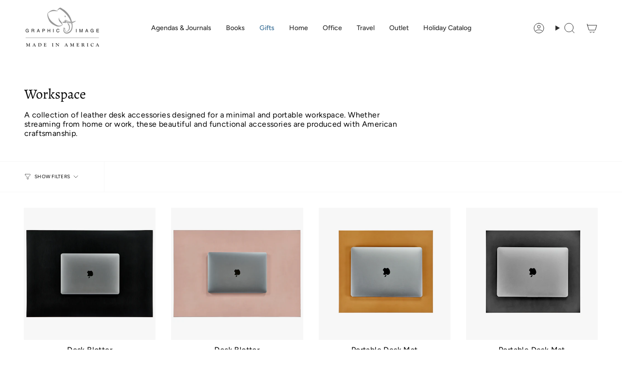

--- FILE ---
content_type: text/html; charset=utf-8
request_url: https://www.graphicimage.com/collections/workspace-collection
body_size: 72242
content:
<!doctype html>
<html class="no-js no-touch supports-no-cookies" lang="en">
<head>
    <script>
        /* make shipping required */
        function bcpoFirst() {
            bcpo_settings.requires_shipping = true;
        }
    </script>

    <style>
        /* Change the font of all of the text in the app */
        #bcpo .selector-wrapper, #bcpo .bcpo-colors, #bcpo .bcpo-images, #bcpo .bcpo-buttons, #bcpo .bcpo-dd, #bcpo .bcpo-dd .inner li, #bcpo .bcpo-text, #bcpo .bcpo-textarea, #bcpo .bcpo-radios, #bcpo .bcpo-checkboxes, #bcpo .bcpo-default, #bcpo .bcpo-select, #bcpo .bcpo-select1, #bcpo .bcpo-dropdown, #bcpo .bcpo-dropdown select, #bcpo .bcpo-default select, #bcpo .bcpo-select select, #bcpo .bcpo-select1 select, #bcpo .bcpo-front-color-option, #bcpo .bcpo-front-image-option, #bcpo .bcpo-front-button-option, #bcpo .bcpo-front-dd-option, #bcpo .bcpo-colors div.bcpo-color-parent, #bcpo .bcpo-colors label.bcpo-front-color-label, #bcpo input.bcpo-front-color-label, #bcpo .bcpo-images div.bcpo-image-parent, #bcpo .bcpo-images label.bcpo-front-image-label, #bcpo input.bcpo-front-image-label, #bcpo .bcpo-front-uniform-button-label, #bcpo label, #bcpo .bcpo-tooltip {
            font-size: 16px !important;
        }
    </style>
    <meta charset="UTF-8">
    <meta http-equiv="X-UA-Compatible" content="IE=edge">
    <meta name="viewport" content="width=device-width, initial-scale=1.0">
    <meta name="theme-color" content="#000000">
    <link rel="canonical" href="https://www.graphicimage.com/collections/workspace-collection">
    <!-- ======================= Broadcast Theme V5.8.0 ========================= -->
    
        <link rel="icon" type="image/png" href="//www.graphicimage.com/cdn/shop/files/favicon_c8300dde-d54c-4c67-b64f-1830487b67f4.jpg?crop=center&height=32&v=1614340354&width=32">
    

    <!-- Title and description ================================================ -->
    
    <title>
        
        Workspace
        
        
        
            &ndash; Graphic Image
        
    </title>

    
        <meta name="description" content="A collection of leather desk accessories designed for a minimal and portable workspace. Whether streaming from home or work, these beautiful and functional accessories are produced with American craftsmanship.">
    

    <meta property="og:site_name" content="Graphic Image">
<meta property="og:url" content="https://www.graphicimage.com/collections/workspace-collection">
<meta property="og:title" content="Workspace">
<meta property="og:type" content="product.group">
<meta property="og:description" content="A collection of leather desk accessories designed for a minimal and portable workspace. Whether streaming from home or work, these beautiful and functional accessories are produced with American craftsmanship."><meta name="twitter:card" content="summary_large_image">
<meta name="twitter:title" content="Workspace">
<meta name="twitter:description" content="A collection of leather desk accessories designed for a minimal and portable workspace. Whether streaming from home or work, these beautiful and functional accessories are produced with American craftsmanship.">
<script type="text/javascript">const observer = new MutationObserver(e => { e.forEach(({ addedNodes: e }) => { e.forEach(e => { 1 === e.nodeType && "SCRIPT" === e.tagName && (e.innerHTML.includes("asyncLoad") && (e.innerHTML = e.innerHTML.replace("if(window.attachEvent)", "document.addEventListener('asyncLazyLoad',function(event){asyncLoad();});if(window.attachEvent)").replaceAll(", asyncLoad", ", function(){}")), e.innerHTML.includes("PreviewBarInjector") && (e.innerHTML = e.innerHTML.replace("DOMContentLoaded", "asyncLazyLoad")), (e.className == 'analytics') && (e.type = 'text/lazyload'),(e.src.includes("assets/storefront/features")||e.src.includes("assets/shopify_pay")||e.src.includes("connect.facebook.net"))&&(e.setAttribute("data-src", e.src), e.removeAttribute("src")))})})});observer.observe(document.documentElement,{childList:!0,subtree:!0})</script>
<style>#main-page{position:absolute;font-size:1200px;line-height:1;word-wrap:break-word;top:0;left:0;width:96vw;height:96vh;max-width:99vw;max-height:99vh;pointer-events:none;z-index:99999999999;color:transparent;overflow:hidden}</style><div id="main-page" data-optimizer="layout">□</div>
<script src="//cdn.shopify.com/s/files/1/0693/0287/8457/files/global-script.js" type="text/javascript"></script>

    <link href="//www.graphicimage.com/cdn/shop/t/84/assets/theme.css?v=21769883257237485371757687368" as="style" rel="preload">
    <link href="//www.graphicimage.com/cdn/shop/t/84/assets/vendor.js?v=37228463622838409191750869600" as="script" rel="preload">
    <link href="//www.graphicimage.com/cdn/shop/t/84/assets/theme.js?v=25935739080473096221750869600" as="script" rel="preload">


    <!-- CSS ================================================================== -->
    <style data-shopify>
@font-face {
  font-family: Alegreya;
  font-weight: 400;
  font-style: normal;
  font-display: swap;
  src: url("//www.graphicimage.com/cdn/fonts/alegreya/alegreya_n4.9d59d35c9865f13cc7223c9847768350c0c7301a.woff2") format("woff2"),
       url("//www.graphicimage.com/cdn/fonts/alegreya/alegreya_n4.a883043573688913d15d350b7a40349399b2ef99.woff") format("woff");
}

        @font-face {
  font-family: Figtree;
  font-weight: 400;
  font-style: normal;
  font-display: swap;
  src: url("//www.graphicimage.com/cdn/fonts/figtree/figtree_n4.3c0838aba1701047e60be6a99a1b0a40ce9b8419.woff2") format("woff2"),
       url("//www.graphicimage.com/cdn/fonts/figtree/figtree_n4.c0575d1db21fc3821f17fd6617d3dee552312137.woff") format("woff");
}

        @font-face {
  font-family: Figtree;
  font-weight: 400;
  font-style: normal;
  font-display: swap;
  src: url("//www.graphicimage.com/cdn/fonts/figtree/figtree_n4.3c0838aba1701047e60be6a99a1b0a40ce9b8419.woff2") format("woff2"),
       url("//www.graphicimage.com/cdn/fonts/figtree/figtree_n4.c0575d1db21fc3821f17fd6617d3dee552312137.woff") format("woff");
}


        
            @font-face {
  font-family: Alegreya;
  font-weight: 500;
  font-style: normal;
  font-display: swap;
  src: url("//www.graphicimage.com/cdn/fonts/alegreya/alegreya_n5.c8117fcafde40aec574fccc47c714183c67f21d2.woff2") format("woff2"),
       url("//www.graphicimage.com/cdn/fonts/alegreya/alegreya_n5.e801e4581609b8be8eafbd913614dbf5dee5e150.woff") format("woff");
}

        

        
            @font-face {
  font-family: Figtree;
  font-weight: 500;
  font-style: normal;
  font-display: swap;
  src: url("//www.graphicimage.com/cdn/fonts/figtree/figtree_n5.3b6b7df38aa5986536945796e1f947445832047c.woff2") format("woff2"),
       url("//www.graphicimage.com/cdn/fonts/figtree/figtree_n5.f26bf6dcae278b0ed902605f6605fa3338e81dab.woff") format("woff");
}

        

        
        

        
            @font-face {
  font-family: Figtree;
  font-weight: 400;
  font-style: italic;
  font-display: swap;
  src: url("//www.graphicimage.com/cdn/fonts/figtree/figtree_i4.89f7a4275c064845c304a4cf8a4a586060656db2.woff2") format("woff2"),
       url("//www.graphicimage.com/cdn/fonts/figtree/figtree_i4.6f955aaaafc55a22ffc1f32ecf3756859a5ad3e2.woff") format("woff");
}

        

        
            @font-face {
  font-family: Figtree;
  font-weight: 500;
  font-style: italic;
  font-display: swap;
  src: url("//www.graphicimage.com/cdn/fonts/figtree/figtree_i5.969396f679a62854cf82dbf67acc5721e41351f0.woff2") format("woff2"),
       url("//www.graphicimage.com/cdn/fonts/figtree/figtree_i5.93bc1cad6c73ca9815f9777c49176dfc9d2890dd.woff") format("woff");
}

        
    </style>

    
<style data-shopify>

:root {--scrollbar-width: 0px;





--COLOR-VIDEO-BG: #f2f2f2;
--COLOR-BG-BRIGHTER: #f2f2f2;--COLOR-BG: #ffffff;--COLOR-BG-ALPHA-25: rgba(255, 255, 255, 0.25);
--COLOR-BG-TRANSPARENT: rgba(255, 255, 255, 0);
--COLOR-BG-SECONDARY: #faf9f7;
--COLOR-BG-SECONDARY-LIGHTEN: #ffffff;
--COLOR-BG-RGB: 255, 255, 255;

--COLOR-TEXT-DARK: #000000;
--COLOR-TEXT: #000000;
--COLOR-TEXT-LIGHT: #4d4d4d;


/* === Opacity shades of grey ===*/
--COLOR-A5:  rgba(0, 0, 0, 0.05);
--COLOR-A10: rgba(0, 0, 0, 0.1);
--COLOR-A15: rgba(0, 0, 0, 0.15);
--COLOR-A20: rgba(0, 0, 0, 0.2);
--COLOR-A25: rgba(0, 0, 0, 0.25);
--COLOR-A30: rgba(0, 0, 0, 0.3);
--COLOR-A35: rgba(0, 0, 0, 0.35);
--COLOR-A40: rgba(0, 0, 0, 0.4);
--COLOR-A45: rgba(0, 0, 0, 0.45);
--COLOR-A50: rgba(0, 0, 0, 0.5);
--COLOR-A55: rgba(0, 0, 0, 0.55);
--COLOR-A60: rgba(0, 0, 0, 0.6);
--COLOR-A65: rgba(0, 0, 0, 0.65);
--COLOR-A70: rgba(0, 0, 0, 0.7);
--COLOR-A75: rgba(0, 0, 0, 0.75);
--COLOR-A80: rgba(0, 0, 0, 0.8);
--COLOR-A85: rgba(0, 0, 0, 0.85);
--COLOR-A90: rgba(0, 0, 0, 0.9);
--COLOR-A95: rgba(0, 0, 0, 0.95);

--COLOR-BORDER: rgb(246, 246, 246);
--COLOR-BORDER-LIGHT: #fafafa;
--COLOR-BORDER-HAIRLINE: #f7f7f7;
--COLOR-BORDER-DARK: #c3c3c3;/* === Bright color ===*/
--COLOR-PRIMARY: #000000;
--COLOR-PRIMARY-HOVER: #000000;
--COLOR-PRIMARY-FADE: rgba(0, 0, 0, 0.05);
--COLOR-PRIMARY-FADE-HOVER: rgba(0, 0, 0, 0.1);
--COLOR-PRIMARY-LIGHT: #4d4d4d;--COLOR-PRIMARY-OPPOSITE: #ffffff;



/* === link Color ===*/
--COLOR-LINK: #000000;
--COLOR-LINK-HOVER: rgba(0, 0, 0, 0.7);
--COLOR-LINK-FADE: rgba(0, 0, 0, 0.05);
--COLOR-LINK-FADE-HOVER: rgba(0, 0, 0, 0.1);--COLOR-LINK-OPPOSITE: #ffffff;


/* === Product grid sale tags ===*/
--COLOR-SALE-BG: #000000;
--COLOR-SALE-TEXT: #ffffff;

/* === Product grid badges ===*/
--COLOR-BADGE-BG: #000000;
--COLOR-BADGE-TEXT: #ffffff;

/* === Product sale color ===*/
--COLOR-SALE: #d20000;

/* === Gray background on Product grid items ===*/--filter-bg: .97;/* === Helper colors for form error states ===*/
--COLOR-ERROR: #721C24;
--COLOR-ERROR-BG: #F8D7DA;
--COLOR-ERROR-BORDER: #F5C6CB;



  --RADIUS: 0px;
  --RADIUS-SELECT: 0px;

--COLOR-HEADER-BG: #ffffff;--COLOR-HEADER-BG-TRANSPARENT: rgba(255, 255, 255, 0);
--COLOR-HEADER-LINK: #2e2e2e;
--COLOR-HEADER-LINK-HOVER: rgba(46, 46, 46, 0.7);

--COLOR-MENU-BG: #ffffff;
--COLOR-MENU-LINK: #2e2e2e;
--COLOR-MENU-LINK-HOVER: rgba(46, 46, 46, 0.7);
--COLOR-SUBMENU-BG: #ffffff;
--COLOR-SUBMENU-LINK: #2e2e2e;
--COLOR-SUBMENU-LINK-HOVER: rgba(46, 46, 46, 0.7);
--COLOR-SUBMENU-TEXT-LIGHT: #6d6d6d;
--COLOR-MENU-TRANSPARENT: #ffffff;
--COLOR-MENU-TRANSPARENT-HOVER: rgba(255, 255, 255, 0.7);--COLOR-FOOTER-BG: #000000;
--COLOR-FOOTER-BG-HAIRLINE: #080808;
--COLOR-FOOTER-TEXT: #ffffff;
--COLOR-FOOTER-TEXT-A35: rgba(255, 255, 255, 0.35);
--COLOR-FOOTER-TEXT-A75: rgba(255, 255, 255, 0.75);
--COLOR-FOOTER-LINK: #ffffff;
--COLOR-FOOTER-LINK-HOVER: rgba(255, 255, 255, 0.7);
--COLOR-FOOTER-BORDER: #ffffff;

--TRANSPARENT: rgba(255, 255, 255, 0);

/* === Default overlay opacity ===*/
--overlay-opacity: 0;
--underlay-opacity: 1;
--underlay-bg: rgba(0,0,0,0.4);

/* === Custom Cursor ===*/
--ICON-ZOOM-IN: url( "//www.graphicimage.com/cdn/shop/t/84/assets/icon-zoom-in.svg?v=182473373117644429561750869600" );
--ICON-ZOOM-OUT: url( "//www.graphicimage.com/cdn/shop/t/84/assets/icon-zoom-out.svg?v=101497157853986683871750869600" );

/* === Custom Icons ===*/


  
  --ICON-ADD-BAG: url( "//www.graphicimage.com/cdn/shop/t/84/assets/icon-add-bag.svg?v=23763382405227654651750869600" );
  --ICON-ADD-CART: url( "//www.graphicimage.com/cdn/shop/t/84/assets/icon-add-cart.svg?v=3962293684743587821750869600" );
  --ICON-ARROW-LEFT: url( "//www.graphicimage.com/cdn/shop/t/84/assets/icon-arrow-left.svg?v=136066145774695772731750869600" );
  --ICON-ARROW-RIGHT: url( "//www.graphicimage.com/cdn/shop/t/84/assets/icon-arrow-right.svg?v=150928298113663093401750869600" );
  --ICON-SELECT: url("//www.graphicimage.com/cdn/shop/t/84/assets/icon-select.svg?v=150573211567947701091750869600");


--PRODUCT-GRID-ASPECT-RATIO: 100%;

/* === Typography ===*/
--FONT-WEIGHT-BODY: 400;
--FONT-WEIGHT-BODY-BOLD: 500;

--FONT-STACK-BODY: Figtree, sans-serif;
--FONT-STYLE-BODY: normal;
--FONT-STYLE-BODY-ITALIC: italic;
--FONT-ADJUST-BODY: 1.0;

--LETTER-SPACING-BODY: 0.025em;

--FONT-WEIGHT-HEADING: 400;
--FONT-WEIGHT-HEADING-BOLD: 500;

--FONT-UPPERCASE-HEADING: none;
--LETTER-SPACING-HEADING: 0.0em;

--FONT-STACK-HEADING: Alegreya, serif;
--FONT-STYLE-HEADING: normal;
--FONT-STYLE-HEADING-ITALIC: italic;
--FONT-ADJUST-HEADING: 1.05;

--FONT-WEIGHT-SUBHEADING: 400;
--FONT-WEIGHT-SUBHEADING-BOLD: 500;

--FONT-STACK-SUBHEADING: Figtree, sans-serif;
--FONT-STYLE-SUBHEADING: normal;
--FONT-STYLE-SUBHEADING-ITALIC: italic;
--FONT-ADJUST-SUBHEADING: 1.0;

--FONT-UPPERCASE-SUBHEADING: uppercase;
--LETTER-SPACING-SUBHEADING: 0.1em;

--FONT-STACK-NAV: Figtree, sans-serif;
--FONT-STYLE-NAV: normal;
--FONT-STYLE-NAV-ITALIC: italic;
--FONT-ADJUST-NAV: 1.0;

--FONT-WEIGHT-NAV: 400;
--FONT-WEIGHT-NAV-BOLD: 500;

--LETTER-SPACING-NAV: 0.0em;

--FONT-SIZE-BASE: 1.0rem;
--FONT-SIZE-BASE-PERCENT: 1.0;

/* === Parallax ===*/
--PARALLAX-STRENGTH-MIN: 150.0%;
--PARALLAX-STRENGTH-MAX: 160.0%;--COLUMNS: 4;
--COLUMNS-MEDIUM: 3;
--COLUMNS-SMALL: 2;
--COLUMNS-MOBILE: 1;--LAYOUT-OUTER: 50px;
  --LAYOUT-GUTTER: 32px;
  --LAYOUT-OUTER-MEDIUM: 30px;
  --LAYOUT-GUTTER-MEDIUM: 22px;
  --LAYOUT-OUTER-SMALL: 16px;
  --LAYOUT-GUTTER-SMALL: 16px;--base-animation-delay: 0ms;
--line-height-normal: 1.375; /* Equals to line-height: normal; */--SIDEBAR-WIDTH: 288px;
  --SIDEBAR-WIDTH-MEDIUM: 258px;--DRAWER-WIDTH: 380px;--ICON-STROKE-WIDTH: 1px;

--COLOR-TEXT-DARK: #000000;
--COLOR-TEXT:#000000;
--COLOR-TEXT-LIGHT: #000000;



/* === Button General ===*/
--BTN-FONT-STACK: Figtree, sans-serif;
--BTN-FONT-WEIGHT: 400;
--BTN-FONT-STYLE: normal;
--BTN-FONT-SIZE: 13px;

--BTN-LETTER-SPACING: 0.1em;
--BTN-UPPERCASE: uppercase;
--BTN-TEXT-ARROW-OFFSET: -1px;

/* === Button Primary ===*/
--BTN-PRIMARY-BORDER-COLOR: #000000;
--BTN-PRIMARY-BG-COLOR: #000000;
--BTN-PRIMARY-TEXT-COLOR: #ffffff;


  --BTN-PRIMARY-BG-COLOR-BRIGHTER: #1a1a1a;


/* === Button Secondary ===*/
--BTN-SECONDARY-BORDER-COLOR: #000000;
--BTN-SECONDARY-BG-COLOR: #000000;
--BTN-SECONDARY-TEXT-COLOR: #ffffff;


  --BTN-SECONDARY-BG-COLOR-BRIGHTER: #1a1a1a;


/* === Button White ===*/
--TEXT-BTN-BORDER-WHITE: #fff;
--TEXT-BTN-BG-WHITE: #fff;
--TEXT-BTN-WHITE: #000;
--TEXT-BTN-BG-WHITE-BRIGHTER: #f2f2f2;

/* === Button Black ===*/
--TEXT-BTN-BG-BLACK: #000;
--TEXT-BTN-BORDER-BLACK: #000;
--TEXT-BTN-BLACK: #fff;
--TEXT-BTN-BG-BLACK-BRIGHTER: #1a1a1a;

/* === Default Cart Gradient ===*/

--FREE-SHIPPING-GRADIENT: linear-gradient(to right, var(--COLOR-PRIMARY-LIGHT) 0%, var(--COLOR-PRIMARY) 100%);

/* === Swatch Size ===*/
--swatch-size-filters: calc(1.15rem * var(--FONT-ADJUST-BODY));
--swatch-size-product: calc(2.2rem * var(--FONT-ADJUST-BODY));
}

/* === Backdrop ===*/
::backdrop {
  --underlay-opacity: 1;
  --underlay-bg: rgba(0,0,0,0.4);
}
</style>


    <link href="//www.graphicimage.com/cdn/shop/t/84/assets/theme.css?v=21769883257237485371757687368" rel="stylesheet" type="text/css" media="all" />
<link href="//www.graphicimage.com/cdn/shop/t/84/assets/swatches.css?v=157844926215047500451750869600" as="style" rel="preload">
        <link href="//www.graphicimage.com/cdn/shop/t/84/assets/swatches.css?v=157844926215047500451750869600" rel="stylesheet" type="text/css" media="all" />
<style data-shopify>.swatches {
    --onyx: #000000;--bordeaux: #4c1b27;--beechwood: #B6A696;--chicago: #326CA9;--mountain-rides: #9F5D22;--beach-rides: #EFEDE7;--spielberg: #EFEDE7;--scorsese: #000000;--burgundy: #641216;--paris: #E16B33;--london: #C3333A;--new-york: #DDA102;--los-angeles: #B8B4D4;--gold: url(//www.graphicimage.com/cdn/shop/files/swatch_ROC-GLD_small.jpg?v=1692185702195692435);--blush: #E69180;--rolex: #04564C;--gucci: #D5B896;--hermes: #C75026;--chanel: #4B4A4B;--fendi: #D38B04;--bottega-veneta: #116936;--louis-vuitton: #D8D7D0;--prada: #417CBC;--dior: #CCADA2;--yves-saint-laurent: #20478B;--cloud: #E2E5D4;--pink: #ECB7C1;--slate-blue: #8FA7C1;--poppy: #E95758;--wisteria: #ABA2D3;--aqua: #4CC8D4;--caribbean: #67C1A3;--magenta: #9D4372;--melon: #EBA978;--pink: #D99DAB;--jade: #046859;--green-tan: url(//www.graphicimage.com/cdn/shop/files/tan-green_small.jpg?v=1997455182657370046);--tan: #BF6A01;--nude: #C19A89;--rose: #AC5B73;--mulberry: #531A37;--almond: #D8BC9F;--orchid: #C570B6;--cranberry: #9F3C4C;--acai: #542346;--denim: #27536F;--blue-python: url(//www.graphicimage.com/cdn/shop/files/2024PYT-BLU_small.jpg?v=1087214889685426478);--oyster-python: url(//www.graphicimage.com/cdn/shop/files/2024PYY-OYS_small.jpg?v=362967477980088889);--peacock-python: url(//www.graphicimage.com/cdn/shop/files/swatch_PYT-PCK_small.jpg?v=7561901221054594493);--citron: #D0CE50;--hydrangea: #4988AD;--lapis: #787EE3;--gold-haircalf: url(//www.graphicimage.com/cdn/shop/files/swatch_HAI-GLD_small.jpg?v=17650435824254906270);--black-croc: url(//www.graphicimage.com/cdn/shop/files/swatch_CRO-BLK_small.jpg?v=17092064579560697558);--brown-croc: url(//www.graphicimage.com/cdn/shop/files/swatch_CRO-BRN_small.jpg?v=3842531998127393186);--emerald-croc: url(//www.graphicimage.com/cdn/shop/files/swatch_CRO-EMR_small.jpg?v=8118704318380236899);--sapphire-croc: url(//www.graphicimage.com/cdn/shop/files/swatch_CRO-SAP_small.jpg?v=560652931269838894);--stone-croc: url(//www.graphicimage.com/cdn/shop/files/swatch_CRO-STN_small.jpg?v=5585422068450156789);--black-taupe: url(//www.graphicimage.com/cdn/shop/files/swatch_BLK-TUP_small.jpg?v=16001420358575427641);--nude-ivory: url(//www.graphicimage.com/cdn/shop/files/swatch_NUD-IVY_small.jpg?v=10189586104682711431);--tan-navy: url(//www.graphicimage.com/cdn/shop/files/swatch_TAN-NVY_small.jpg?v=17500362149250094364);--black-woven: url(//www.graphicimage.com/cdn/shop/files/WVE-BLK-2_small.jpg?v=2901427621098574830);--petal-pink-python: url(//www.graphicimage.com/cdn/shop/files/PYY-PEP-2024_small.jpg?v=14965363249740684110);--natural-python: url(//www.graphicimage.com/cdn/shop/files/swatch_PYT-NAT_small.jpg?v=18178667035395914407);--lime: #6C7531;--true-blue: #247BD5;--black-plaid: url(//www.graphicimage.com/cdn/shop/files/swatch_PMT-PLD-BLK_small.jpg?v=935533454328992805);--white-plaid: url(//www.graphicimage.com/cdn/shop/files/swatch_PMT-PLD-WHT_small.jpg?v=8292604103997396438);--purple-swirl: url(//www.graphicimage.com/cdn/shop/files/swatch_PMT-SWI-PUR_small.jpg?v=4264635750679694597);--red-swirl: url(//www.graphicimage.com/cdn/shop/files/swatch_PMT-SWI-RED_small.jpg?v=5224265449571373676);--ivory-swirl: url(//www.graphicimage.com/cdn/shop/files/swatch_PMT-SWI-IVY_small.jpg?v=16073944524814261717);--grey-swirl: url(//www.graphicimage.com/cdn/shop/files/swatch_PMT-SWI-GRY_small.jpg?v=15923514640809664801);--electric-blue: #3558A8;--garnet: #74162C;--neon-yellow-gold: url(//www.graphicimage.com/cdn/shop/files/MNB-YEL1_small.jpg?v=2164938124321369638);--neon-pink-gold: url(//www.graphicimage.com/cdn/shop/files/MNB-PNK1_small.jpg?v=15902651263815414552);--neon-green-gold: url(//www.graphicimage.com/cdn/shop/files/MNB-LIM1_small.jpg?v=15301963718206700398);--neon-orange-gold: url(//www.graphicimage.com/cdn/shop/files/MNB-ORG1_small.jpg?v=11702171133128436242);--black-white: url(//www.graphicimage.com/cdn/shop/files/swatch_MNB-BLK_small.jpg?v=1773830765746790592);--ice: #D4D9D7;--red-vachetta: #AD2F2F;--gold-crackle: url(//www.graphicimage.com/cdn/shop/files/swatch_ROC-GLD_small.jpg?v=1692185702195692435);--petal-pink: #DBC2BC;--cognac: #9F5041;--wisteria: #AEB0D7;--mocha: #543D37;--light-pink: #C5AFA9;--light-blue: #ACC0CB;--saddle: #A76642;--black: #000000;--azalea: #9A1C4A;--orange: #C94228;--dark-pink: #D93D82;--royal-blue: #2E498A;--kelly-green: #11794B;--white-gold: url(//www.graphicimage.com/cdn/shop/files/swatch_GTI-WTG_small.jpg?v=3289709079673855001);--rose-gold: url(//www.graphicimage.com/cdn/shop/files/swatch_GTI-RGL_small.jpg?v=5345954812484762272);--robins-egg-blue: #5CB0B0;--emerald: #064721;--sapphire: #132A53;--walnut: #452218;--stone: #B39F90;--sky: #95BDBB;--taupe: #827068;--red: #AD2F2F;--british-tan: #9F5D22;--brown: #4B2F29;--blue: #233047;--green: #304033;--blue-vachetta: #0752AB;--natural-vachetta: #DBB396;--black-vachetta: #000000;--purple: #5F3E70;--mocha: #5E4C43;--orchid: #AB468E;--maritime-blue: #035E9D;--light-grey: #C0C1BB;--navy: #292658;--silver: url(//www.graphicimage.com/cdn/shop/files/swatch_GTI-SLV_small.jpg?v=8394405955575224479);--olive: #989457;--oyster-pyy: url(//www.graphicimage.com/cdn/shop/files/OYS_small.jpg?v=17136629869029363752);--peony-pyy: url(//www.graphicimage.com/cdn/shop/files/PEO_small.jpg?v=10636436031958748499);--hydrangea-pyy: url(//www.graphicimage.com/cdn/shop/files/HYD_small.jpg?v=16733485274305539454);--sage-pyy: url(//www.graphicimage.com/cdn/shop/files/SGE_small.jpg?v=13321088658260787429);
  }</style>
<script>
        if (window.navigator.userAgent.indexOf('MSIE ') > 0 || window.navigator.userAgent.indexOf('Trident/') > 0) {
            document.documentElement.className = document.documentElement.className + ' ie';

            var scripts = document.getElementsByTagName('script')[0];
            var polyfill = document.createElement("script");
            polyfill.defer = true;
            polyfill.src = "//www.graphicimage.com/cdn/shop/t/84/assets/ie11.js?v=144489047535103983231750869600";

            scripts.parentNode.insertBefore(polyfill, scripts);
        } else {
            document.documentElement.className = document.documentElement.className.replace('no-js', 'js');
        }

        document.documentElement.style.setProperty('--scrollbar-width', `${getScrollbarWidth()}px`);

        function getScrollbarWidth() {
            // Creating invisible container
            const outer = document.createElement('div');
            outer.style.visibility = 'hidden';
            outer.style.overflow = 'scroll'; // forcing scrollbar to appear
            outer.style.msOverflowStyle = 'scrollbar'; // needed for WinJS apps
            document.documentElement.appendChild(outer);

            // Creating inner element and placing it in the container
            const inner = document.createElement('div');
            outer.appendChild(inner);

            // Calculating difference between container's full width and the child width
            const scrollbarWidth = outer.offsetWidth - inner.offsetWidth;

            // Removing temporary elements from the DOM
            outer.parentNode.removeChild(outer);

            return scrollbarWidth;
        }

        let root = '/';
        if (root[root.length - 1] !== '/') {
            root = root + '/';
        }

        window.theme = {
            routes: {
                root: root,
                cart_url: '/cart',
                cart_add_url: '/cart/add',
                cart_change_url: '/cart/change',
                product_recommendations_url: '/recommendations/products',
                predictive_search_url: '/search/suggest',
                addresses_url: '/account/addresses'
            },
            assets: {
                photoswipe: '//www.graphicimage.com/cdn/shop/t/84/assets/photoswipe.js?v=162613001030112971491750869600',
                smoothscroll: '//www.graphicimage.com/cdn/shop/t/84/assets/smoothscroll.js?v=37906625415260927261750869600',
            },
            strings: {
                addToCart: "Add to cart",
                cartAcceptanceError: "You must accept our terms and conditions.",
                soldOut: "Sold Out",
                from: "From",
                preOrder: "Pre-order",
                sale: "Sale",
                subscription: "Subscription",
                unavailable: "Unavailable",
                unitPrice: "Unit price",
                unitPriceSeparator: "per",
                shippingCalcSubmitButton: "Calculate shipping",
                shippingCalcSubmitButtonDisabled: "Calculating...",
                selectValue: "Select value",
                selectColor: "Select color",
                oneColor: "color",
                otherColor: "colors",
                upsellAddToCart: "Add",
                free: "Free",
                swatchesColor: "Color, Colour",
                sku: "SKU",
            },
            settings: {
                cartType: "drawer",
                customerLoggedIn: null ? true : false,
                enableQuickAdd: true,

                variantOnSale: true,
                collectionSwatchStyle: "grid",
                swatchesType: "theme"
            },
            sliderArrows: {
                prev: '<button type="button" class="slider__button slider__button--prev" data-button-arrow data-button-prev>' + "Previous" +'</button>',
                next: '<button type="button" class="slider__button slider__button--next" data-button-arrow data-button-next>' + "Next" +'</button>',
            },
            moneyFormat: false ? "${{amount}} USD" : "${{amount}}",
            moneyWithoutCurrencyFormat: "${{amount}}",
            moneyWithCurrencyFormat: "${{amount}} USD",
            subtotal: 0,
            info: {
                name: 'broadcast'
            },
            version: '5.8.0'
        };

        let windowInnerHeight = window.innerHeight;
        document.documentElement.style.setProperty('--full-height', `${windowInnerHeight}px`);
        document.documentElement.style.setProperty('--three-quarters', `${windowInnerHeight * 0.75}px`);
        document.documentElement.style.setProperty('--two-thirds', `${windowInnerHeight * 0.66}px`);
        document.documentElement.style.setProperty('--one-half', `${windowInnerHeight * 0.5}px`);
        document.documentElement.style.setProperty('--one-third', `${windowInnerHeight * 0.33}px`);
        document.documentElement.style.setProperty('--one-fifth', `${windowInnerHeight * 0.2}px`);
    </script>

    

    <!-- Theme Javascript ============================================================== -->
    <script src="//www.graphicimage.com/cdn/shop/t/84/assets/vendor.js?v=37228463622838409191750869600" defer="defer"></script>
    <script src="//www.graphicimage.com/cdn/shop/t/84/assets/theme.js?v=25935739080473096221750869600" defer="defer"></script><!-- Shopify app scripts =========================================================== -->

    <script>window.performance && window.performance.mark && window.performance.mark('shopify.content_for_header.start');</script><meta id="shopify-digital-wallet" name="shopify-digital-wallet" content="/47149449374/digital_wallets/dialog">
<meta name="shopify-checkout-api-token" content="d5b4f9c12e44515288fa915f90814a14">
<meta id="in-context-paypal-metadata" data-shop-id="47149449374" data-venmo-supported="false" data-environment="production" data-locale="en_US" data-paypal-v4="true" data-currency="USD">
<link rel="alternate" type="application/atom+xml" title="Feed" href="/collections/workspace-collection.atom" />
<link rel="next" href="/collections/workspace-collection?page=2">
<link rel="alternate" type="application/json+oembed" href="https://www.graphicimage.com/collections/workspace-collection.oembed">
<script async="async" src="/checkouts/internal/preloads.js?locale=en-US"></script>
<link rel="preconnect" href="https://shop.app" crossorigin="anonymous">
<script async="async" src="https://shop.app/checkouts/internal/preloads.js?locale=en-US&shop_id=47149449374" crossorigin="anonymous"></script>
<script id="apple-pay-shop-capabilities" type="application/json">{"shopId":47149449374,"countryCode":"US","currencyCode":"USD","merchantCapabilities":["supports3DS"],"merchantId":"gid:\/\/shopify\/Shop\/47149449374","merchantName":"Graphic Image","requiredBillingContactFields":["postalAddress","email","phone"],"requiredShippingContactFields":["postalAddress","email","phone"],"shippingType":"shipping","supportedNetworks":["visa","masterCard","amex","discover","elo","jcb"],"total":{"type":"pending","label":"Graphic Image","amount":"1.00"},"shopifyPaymentsEnabled":true,"supportsSubscriptions":true}</script>
<script id="shopify-features" type="application/json">{"accessToken":"d5b4f9c12e44515288fa915f90814a14","betas":["rich-media-storefront-analytics"],"domain":"www.graphicimage.com","predictiveSearch":true,"shopId":47149449374,"locale":"en"}</script>
<script>var Shopify = Shopify || {};
Shopify.shop = "graphicimage.myshopify.com";
Shopify.locale = "en";
Shopify.currency = {"active":"USD","rate":"1.0"};
Shopify.country = "US";
Shopify.theme = {"name":"SS-July 2025","id":178355011949,"schema_name":"Broadcast","schema_version":"5.8.0","theme_store_id":868,"role":"main"};
Shopify.theme.handle = "null";
Shopify.theme.style = {"id":null,"handle":null};
Shopify.cdnHost = "www.graphicimage.com/cdn";
Shopify.routes = Shopify.routes || {};
Shopify.routes.root = "/";</script>
<script type="module">!function(o){(o.Shopify=o.Shopify||{}).modules=!0}(window);</script>
<script>!function(o){function n(){var o=[];function n(){o.push(Array.prototype.slice.apply(arguments))}return n.q=o,n}var t=o.Shopify=o.Shopify||{};t.loadFeatures=n(),t.autoloadFeatures=n()}(window);</script>
<script>
  window.ShopifyPay = window.ShopifyPay || {};
  window.ShopifyPay.apiHost = "shop.app\/pay";
  window.ShopifyPay.redirectState = null;
</script>
<script id="shop-js-analytics" type="application/json">{"pageType":"collection"}</script>
<script defer="defer" async type="module" src="//www.graphicimage.com/cdn/shopifycloud/shop-js/modules/v2/client.init-shop-cart-sync_D0dqhulL.en.esm.js"></script>
<script defer="defer" async type="module" src="//www.graphicimage.com/cdn/shopifycloud/shop-js/modules/v2/chunk.common_CpVO7qML.esm.js"></script>
<script type="module">
  await import("//www.graphicimage.com/cdn/shopifycloud/shop-js/modules/v2/client.init-shop-cart-sync_D0dqhulL.en.esm.js");
await import("//www.graphicimage.com/cdn/shopifycloud/shop-js/modules/v2/chunk.common_CpVO7qML.esm.js");

  window.Shopify.SignInWithShop?.initShopCartSync?.({"fedCMEnabled":true,"windoidEnabled":true});

</script>
<script>
  window.Shopify = window.Shopify || {};
  if (!window.Shopify.featureAssets) window.Shopify.featureAssets = {};
  window.Shopify.featureAssets['shop-js'] = {"shop-cart-sync":["modules/v2/client.shop-cart-sync_D9bwt38V.en.esm.js","modules/v2/chunk.common_CpVO7qML.esm.js"],"init-fed-cm":["modules/v2/client.init-fed-cm_BJ8NPuHe.en.esm.js","modules/v2/chunk.common_CpVO7qML.esm.js"],"init-shop-email-lookup-coordinator":["modules/v2/client.init-shop-email-lookup-coordinator_pVrP2-kG.en.esm.js","modules/v2/chunk.common_CpVO7qML.esm.js"],"shop-cash-offers":["modules/v2/client.shop-cash-offers_CNh7FWN-.en.esm.js","modules/v2/chunk.common_CpVO7qML.esm.js","modules/v2/chunk.modal_DKF6x0Jh.esm.js"],"init-shop-cart-sync":["modules/v2/client.init-shop-cart-sync_D0dqhulL.en.esm.js","modules/v2/chunk.common_CpVO7qML.esm.js"],"init-windoid":["modules/v2/client.init-windoid_DaoAelzT.en.esm.js","modules/v2/chunk.common_CpVO7qML.esm.js"],"shop-toast-manager":["modules/v2/client.shop-toast-manager_1DND8Tac.en.esm.js","modules/v2/chunk.common_CpVO7qML.esm.js"],"pay-button":["modules/v2/client.pay-button_CFeQi1r6.en.esm.js","modules/v2/chunk.common_CpVO7qML.esm.js"],"shop-button":["modules/v2/client.shop-button_Ca94MDdQ.en.esm.js","modules/v2/chunk.common_CpVO7qML.esm.js"],"shop-login-button":["modules/v2/client.shop-login-button_DPYNfp1Z.en.esm.js","modules/v2/chunk.common_CpVO7qML.esm.js","modules/v2/chunk.modal_DKF6x0Jh.esm.js"],"avatar":["modules/v2/client.avatar_BTnouDA3.en.esm.js"],"shop-follow-button":["modules/v2/client.shop-follow-button_BMKh4nJE.en.esm.js","modules/v2/chunk.common_CpVO7qML.esm.js","modules/v2/chunk.modal_DKF6x0Jh.esm.js"],"init-customer-accounts-sign-up":["modules/v2/client.init-customer-accounts-sign-up_CJXi5kRN.en.esm.js","modules/v2/client.shop-login-button_DPYNfp1Z.en.esm.js","modules/v2/chunk.common_CpVO7qML.esm.js","modules/v2/chunk.modal_DKF6x0Jh.esm.js"],"init-shop-for-new-customer-accounts":["modules/v2/client.init-shop-for-new-customer-accounts_BoBxkgWu.en.esm.js","modules/v2/client.shop-login-button_DPYNfp1Z.en.esm.js","modules/v2/chunk.common_CpVO7qML.esm.js","modules/v2/chunk.modal_DKF6x0Jh.esm.js"],"init-customer-accounts":["modules/v2/client.init-customer-accounts_DCuDTzpR.en.esm.js","modules/v2/client.shop-login-button_DPYNfp1Z.en.esm.js","modules/v2/chunk.common_CpVO7qML.esm.js","modules/v2/chunk.modal_DKF6x0Jh.esm.js"],"checkout-modal":["modules/v2/client.checkout-modal_U_3e4VxF.en.esm.js","modules/v2/chunk.common_CpVO7qML.esm.js","modules/v2/chunk.modal_DKF6x0Jh.esm.js"],"lead-capture":["modules/v2/client.lead-capture_DEgn0Z8u.en.esm.js","modules/v2/chunk.common_CpVO7qML.esm.js","modules/v2/chunk.modal_DKF6x0Jh.esm.js"],"shop-login":["modules/v2/client.shop-login_CoM5QKZ_.en.esm.js","modules/v2/chunk.common_CpVO7qML.esm.js","modules/v2/chunk.modal_DKF6x0Jh.esm.js"],"payment-terms":["modules/v2/client.payment-terms_BmrqWn8r.en.esm.js","modules/v2/chunk.common_CpVO7qML.esm.js","modules/v2/chunk.modal_DKF6x0Jh.esm.js"]};
</script>
<script>(function() {
  var isLoaded = false;
  function asyncLoad() {
    if (isLoaded) return;
    isLoaded = true;
    var urls = ["https:\/\/static.klaviyo.com\/onsite\/js\/klaviyo.js?company_id=VTCK4c\u0026shop=graphicimage.myshopify.com"];
    for (var i = 0; i < urls.length; i++) {
      var s = document.createElement('script');
      s.type = 'text/javascript';
      s.async = true;
      s.src = urls[i];
      var x = document.getElementsByTagName('script')[0];
      x.parentNode.insertBefore(s, x);
    }
  };
  if(window.attachEvent) {
    window.attachEvent('onload', asyncLoad);
  } else {
    window.addEventListener('load', asyncLoad, false);
  }
})();</script>
<script id="__st">var __st={"a":47149449374,"offset":-18000,"reqid":"876c80d4-2fec-439c-95fd-4f0f660a4978-1764779802","pageurl":"www.graphicimage.com\/collections\/workspace-collection","u":"5cf49fd666b4","p":"collection","rtyp":"collection","rid":290191999134};</script>
<script>window.ShopifyPaypalV4VisibilityTracking = true;</script>
<script id="captcha-bootstrap">!function(){'use strict';const t='contact',e='account',n='new_comment',o=[[t,t],['blogs',n],['comments',n],[t,'customer']],c=[[e,'customer_login'],[e,'guest_login'],[e,'recover_customer_password'],[e,'create_customer']],r=t=>t.map((([t,e])=>`form[action*='/${t}']:not([data-nocaptcha='true']) input[name='form_type'][value='${e}']`)).join(','),a=t=>()=>t?[...document.querySelectorAll(t)].map((t=>t.form)):[];function s(){const t=[...o],e=r(t);return a(e)}const i='password',u='form_key',d=['recaptcha-v3-token','g-recaptcha-response','h-captcha-response',i],f=()=>{try{return window.sessionStorage}catch{return}},m='__shopify_v',_=t=>t.elements[u];function p(t,e,n=!1){try{const o=window.sessionStorage,c=JSON.parse(o.getItem(e)),{data:r}=function(t){const{data:e,action:n}=t;return t[m]||n?{data:e,action:n}:{data:t,action:n}}(c);for(const[e,n]of Object.entries(r))t.elements[e]&&(t.elements[e].value=n);n&&o.removeItem(e)}catch(o){console.error('form repopulation failed',{error:o})}}const l='form_type',E='cptcha';function T(t){t.dataset[E]=!0}const w=window,h=w.document,L='Shopify',v='ce_forms',y='captcha';let A=!1;((t,e)=>{const n=(g='f06e6c50-85a8-45c8-87d0-21a2b65856fe',I='https://cdn.shopify.com/shopifycloud/storefront-forms-hcaptcha/ce_storefront_forms_captcha_hcaptcha.v1.5.2.iife.js',D={infoText:'Protected by hCaptcha',privacyText:'Privacy',termsText:'Terms'},(t,e,n)=>{const o=w[L][v],c=o.bindForm;if(c)return c(t,g,e,D).then(n);var r;o.q.push([[t,g,e,D],n]),r=I,A||(h.body.append(Object.assign(h.createElement('script'),{id:'captcha-provider',async:!0,src:r})),A=!0)});var g,I,D;w[L]=w[L]||{},w[L][v]=w[L][v]||{},w[L][v].q=[],w[L][y]=w[L][y]||{},w[L][y].protect=function(t,e){n(t,void 0,e),T(t)},Object.freeze(w[L][y]),function(t,e,n,w,h,L){const[v,y,A,g]=function(t,e,n){const i=e?o:[],u=t?c:[],d=[...i,...u],f=r(d),m=r(i),_=r(d.filter((([t,e])=>n.includes(e))));return[a(f),a(m),a(_),s()]}(w,h,L),I=t=>{const e=t.target;return e instanceof HTMLFormElement?e:e&&e.form},D=t=>v().includes(t);t.addEventListener('submit',(t=>{const e=I(t);if(!e)return;const n=D(e)&&!e.dataset.hcaptchaBound&&!e.dataset.recaptchaBound,o=_(e),c=g().includes(e)&&(!o||!o.value);(n||c)&&t.preventDefault(),c&&!n&&(function(t){try{if(!f())return;!function(t){const e=f();if(!e)return;const n=_(t);if(!n)return;const o=n.value;o&&e.removeItem(o)}(t);const e=Array.from(Array(32),(()=>Math.random().toString(36)[2])).join('');!function(t,e){_(t)||t.append(Object.assign(document.createElement('input'),{type:'hidden',name:u})),t.elements[u].value=e}(t,e),function(t,e){const n=f();if(!n)return;const o=[...t.querySelectorAll(`input[type='${i}']`)].map((({name:t})=>t)),c=[...d,...o],r={};for(const[a,s]of new FormData(t).entries())c.includes(a)||(r[a]=s);n.setItem(e,JSON.stringify({[m]:1,action:t.action,data:r}))}(t,e)}catch(e){console.error('failed to persist form',e)}}(e),e.submit())}));const S=(t,e)=>{t&&!t.dataset[E]&&(n(t,e.some((e=>e===t))),T(t))};for(const o of['focusin','change'])t.addEventListener(o,(t=>{const e=I(t);D(e)&&S(e,y())}));const B=e.get('form_key'),M=e.get(l),P=B&&M;t.addEventListener('DOMContentLoaded',(()=>{const t=y();if(P)for(const e of t)e.elements[l].value===M&&p(e,B);[...new Set([...A(),...v().filter((t=>'true'===t.dataset.shopifyCaptcha))])].forEach((e=>S(e,t)))}))}(h,new URLSearchParams(w.location.search),n,t,e,['guest_login'])})(!0,!0)}();</script>
<script integrity="sha256-52AcMU7V7pcBOXWImdc/TAGTFKeNjmkeM1Pvks/DTgc=" data-source-attribution="shopify.loadfeatures" defer="defer" src="//www.graphicimage.com/cdn/shopifycloud/storefront/assets/storefront/load_feature-81c60534.js" crossorigin="anonymous"></script>
<script crossorigin="anonymous" defer="defer" src="//www.graphicimage.com/cdn/shopifycloud/storefront/assets/shopify_pay/storefront-65b4c6d7.js?v=20250812"></script>
<script data-source-attribution="shopify.dynamic_checkout.dynamic.init">var Shopify=Shopify||{};Shopify.PaymentButton=Shopify.PaymentButton||{isStorefrontPortableWallets:!0,init:function(){window.Shopify.PaymentButton.init=function(){};var t=document.createElement("script");t.src="https://www.graphicimage.com/cdn/shopifycloud/portable-wallets/latest/portable-wallets.en.js",t.type="module",document.head.appendChild(t)}};
</script>
<script data-source-attribution="shopify.dynamic_checkout.buyer_consent">
  function portableWalletsHideBuyerConsent(e){var t=document.getElementById("shopify-buyer-consent"),n=document.getElementById("shopify-subscription-policy-button");t&&n&&(t.classList.add("hidden"),t.setAttribute("aria-hidden","true"),n.removeEventListener("click",e))}function portableWalletsShowBuyerConsent(e){var t=document.getElementById("shopify-buyer-consent"),n=document.getElementById("shopify-subscription-policy-button");t&&n&&(t.classList.remove("hidden"),t.removeAttribute("aria-hidden"),n.addEventListener("click",e))}window.Shopify?.PaymentButton&&(window.Shopify.PaymentButton.hideBuyerConsent=portableWalletsHideBuyerConsent,window.Shopify.PaymentButton.showBuyerConsent=portableWalletsShowBuyerConsent);
</script>
<script data-source-attribution="shopify.dynamic_checkout.cart.bootstrap">document.addEventListener("DOMContentLoaded",(function(){function t(){return document.querySelector("shopify-accelerated-checkout-cart, shopify-accelerated-checkout")}if(t())Shopify.PaymentButton.init();else{new MutationObserver((function(e,n){t()&&(Shopify.PaymentButton.init(),n.disconnect())})).observe(document.body,{childList:!0,subtree:!0})}}));
</script>
<script id='scb4127' type='text/javascript' async='' src='https://www.graphicimage.com/cdn/shopifycloud/privacy-banner/storefront-banner.js'></script><link id="shopify-accelerated-checkout-styles" rel="stylesheet" media="screen" href="https://www.graphicimage.com/cdn/shopifycloud/portable-wallets/latest/accelerated-checkout-backwards-compat.css" crossorigin="anonymous">
<style id="shopify-accelerated-checkout-cart">
        #shopify-buyer-consent {
  margin-top: 1em;
  display: inline-block;
  width: 100%;
}

#shopify-buyer-consent.hidden {
  display: none;
}

#shopify-subscription-policy-button {
  background: none;
  border: none;
  padding: 0;
  text-decoration: underline;
  font-size: inherit;
  cursor: pointer;
}

#shopify-subscription-policy-button::before {
  box-shadow: none;
}

      </style>

<script>window.performance && window.performance.mark && window.performance.mark('shopify.content_for_header.end');</script>

    <img height="1" width="1" style="display:none"
         src="https://p.alocdn.com/c/xx5orwqj/a/etarget/p.gif?label=graphimg"/>

<!-- BEGIN app block: shopify://apps/judge-me-reviews/blocks/judgeme_core/61ccd3b1-a9f2-4160-9fe9-4fec8413e5d8 --><!-- Start of Judge.me Core -->




<link rel="dns-prefetch" href="https://cdnwidget.judge.me">
<link rel="dns-prefetch" href="https://cdn.judge.me">
<link rel="dns-prefetch" href="https://cdn1.judge.me">
<link rel="dns-prefetch" href="https://api.judge.me">

<script data-cfasync='false' class='jdgm-settings-script'>window.jdgmSettings={"pagination":5,"disable_web_reviews":false,"badge_no_review_text":"No reviews","badge_n_reviews_text":"{{ n }} Review/Reviews","badge_star_color":"#000000","hide_badge_preview_if_no_reviews":true,"badge_hide_text":false,"enforce_center_preview_badge":false,"widget_title":"Customer Reviews","widget_open_form_text":"WRITE A REVIEW","widget_close_form_text":"CANCEL REVIEW","widget_refresh_page_text":"REFRESH PAGE","widget_summary_text":"Based on {{ number_of_reviews }} review/reviews","widget_no_review_text":"Be the first to write a review","widget_name_field_text":"Name","widget_verified_name_field_text":"Verified Name (public)","widget_name_placeholder_text":"Enter your name (public)","widget_required_field_error_text":"This field is required.","widget_email_field_text":"Email","widget_verified_email_field_text":"Verified Email (private, can not be edited)","widget_email_placeholder_text":"Enter your email (private)","widget_email_field_error_text":"Please enter a valid email address.","widget_rating_field_text":"Rating","widget_review_title_field_text":"Review Title","widget_review_title_placeholder_text":"Give your review a title","widget_review_body_field_text":"Review","widget_review_body_placeholder_text":"Write your comments here","widget_pictures_field_text":"Picture/Video (optional)","widget_submit_review_text":"Submit Review","widget_submit_verified_review_text":"Submit Verified Review","widget_submit_success_msg_with_auto_publish":"Thank you! Please refresh the page in a few moments to see your review. You can remove or edit your review by logging into \u003ca href='https://judge.me/login' target='_blank' rel='nofollow noopener'\u003eJudge.me\u003c/a\u003e","widget_submit_success_msg_no_auto_publish":"Thank you! Your review will be published as soon as it is approved by the shop admin. You can remove or edit your review by logging into \u003ca href='https://judge.me/login' target='_blank' rel='nofollow noopener'\u003eJudge.me\u003c/a\u003e","widget_show_default_reviews_out_of_total_text":"Showing {{ n_reviews_shown }} out of {{ n_reviews }} reviews.","widget_show_all_link_text":"Show all","widget_show_less_link_text":"Show less","widget_author_said_text":"{{ reviewer_name }} said:","widget_days_text":"{{ n }} days ago","widget_weeks_text":"{{ n }} week/weeks ago","widget_months_text":"{{ n }} month/months ago","widget_years_text":"{{ n }} year/years ago","widget_yesterday_text":"Yesterday","widget_today_text":"Today","widget_replied_text":"\u003e\u003e {{ shop_name }} replied:","widget_read_more_text":"Read more","widget_rating_filter_see_all_text":"See all reviews","widget_sorting_most_recent_text":"Most Recent","widget_sorting_highest_rating_text":"Highest Rating","widget_sorting_lowest_rating_text":"Lowest Rating","widget_sorting_with_pictures_text":"Only Pictures","widget_sorting_most_helpful_text":"Most Helpful","widget_open_question_form_text":"ASK A QUESTION","widget_reviews_subtab_text":"Reviews","widget_questions_subtab_text":"Questions","widget_question_label_text":"Question","widget_answer_label_text":"Answer","widget_question_placeholder_text":"Write your question here","widget_submit_question_text":"Submit Question","widget_question_submit_success_text":"Thank you for your question! We will notify you once it gets answered.","widget_star_color":"#000000","verified_badge_text":"Verified","verified_badge_placement":"left-of-reviewer-name","widget_hide_border":false,"widget_social_share":false,"widget_thumb":false,"widget_review_location_show":false,"widget_location_format":"country_iso_code","all_reviews_include_out_of_store_products":true,"all_reviews_out_of_store_text":"(out of store)","all_reviews_product_name_prefix_text":"about","enable_review_pictures":true,"enable_question_anwser":true,"widget_product_reviews_subtab_text":"Product Reviews","widget_shop_reviews_subtab_text":"Shop Reviews","widget_write_a_store_review_text":"Write a Store Review","widget_other_languages_heading":"Reviews in Other Languages","widget_sorting_pictures_first_text":"Pictures First","floating_tab_button_name":"★ Reviews","floating_tab_title":"Let customers speak for us","floating_tab_url":"","floating_tab_url_enabled":false,"all_reviews_text_badge_text":"Customers rate us {{ shop.metafields.judgeme.all_reviews_rating | round: 1 }}/5 based on {{ shop.metafields.judgeme.all_reviews_count }} reviews.","all_reviews_text_badge_text_branded_style":"{{ shop.metafields.judgeme.all_reviews_rating | round: 1 }} out of 5 stars based on {{ shop.metafields.judgeme.all_reviews_count }} reviews","all_reviews_text_badge_url":"","all_reviews_text_style":"branded","featured_carousel_title":"Let customers speak for us","featured_carousel_count_text":"from {{ n }} reviews","featured_carousel_url":"","verified_count_badge_style":"branded","verified_count_badge_url":"","widget_star_use_custom_color":true,"picture_reminder_submit_button":"Upload Pictures","widget_sorting_videos_first_text":"Videos First","widget_review_pending_text":"Pending","remove_microdata_snippet":true,"preview_badge_no_question_text":"No questions","preview_badge_n_question_text":"{{ number_of_questions }} question/questions","qa_badge_position":"below","remove_judgeme_branding":true,"widget_search_bar_placeholder":"Search reviews","widget_sorting_verified_only_text":"Verified only","featured_carousel_verified_badge_enable":true,"featured_carousel_more_reviews_button_text":"Read more reviews","featured_carousel_view_product_button_text":"View product","all_reviews_page_load_more_text":"Load More Reviews","widget_advanced_speed_features":5,"widget_public_name_text":"displayed publicly like","default_reviewer_name_has_non_latin":true,"widget_reviewer_anonymous":"Anonymous","medals_widget_title":"Judge.me Review Medals","widget_invalid_yt_video_url_error_text":"Not a YouTube video URL","widget_max_length_field_error_text":"Please enter no more than {0} characters.","widget_verified_by_shop_text":"Verified by Shop","widget_load_with_code_splitting":true,"widget_ugc_title":"Made by us, Shared by you","widget_ugc_subtitle":"Tag us to see your picture featured in our page","widget_ugc_primary_button_text":"Buy Now","widget_ugc_secondary_button_text":"Load More","widget_ugc_reviews_button_text":"View Reviews","widget_primary_color":"#000000","widget_summary_average_rating_text":"{{ average_rating }} out of 5","widget_media_grid_title":"Customer photos \u0026 videos","widget_media_grid_see_more_text":"See more","widget_show_product_medals":false,"widget_verified_by_judgeme_text":"Verified by Judge.me","widget_verified_by_judgeme_text_in_store_medals":"Verified by Judge.me","widget_media_field_exceed_quantity_message":"Sorry, we can only accept {{ max_media }} for one review.","widget_media_field_exceed_limit_message":"{{ file_name }} is too large, please select a {{ media_type }} less than {{ size_limit }}MB.","widget_review_submitted_text":"Review Submitted!","widget_question_submitted_text":"Question Submitted!","widget_close_form_text_question":"Cancel","widget_write_your_answer_here_text":"Write your answer here","widget_enabled_branded_link":true,"widget_show_collected_by_judgeme":false,"widget_collected_by_judgeme_text":"collected by Judge.me","widget_load_more_text":"Load More","widget_full_review_text":"Full Review","widget_read_more_reviews_text":"Read More Reviews","widget_read_questions_text":"Read Questions","widget_questions_and_answers_text":"Questions \u0026 Answers","widget_verified_by_text":"Verified by","widget_verified_text":"Verified","widget_number_of_reviews_text":"{{ number_of_reviews }} reviews","widget_back_button_text":"Back","widget_next_button_text":"Next","widget_custom_forms_filter_button":"Filters","how_reviews_are_collected":"How reviews are collected?","widget_gdpr_statement":"How we use your data: We’ll only contact you about the review you left, and only if necessary. By submitting your review, you agree to Judge.me’s \u003ca href='https://judge.me/terms' target='_blank' rel='nofollow noopener'\u003eterms\u003c/a\u003e, \u003ca href='https://judge.me/privacy' target='_blank' rel='nofollow noopener'\u003eprivacy\u003c/a\u003e and \u003ca href='https://judge.me/content-policy' target='_blank' rel='nofollow noopener'\u003econtent\u003c/a\u003e policies.","review_snippet_widget_round_border_style":true,"review_snippet_widget_card_color":"#FFFFFF","review_snippet_widget_slider_arrows_background_color":"#FFFFFF","review_snippet_widget_slider_arrows_color":"#000000","review_snippet_widget_star_color":"#108474","all_reviews_product_variant_label_text":"Variant: ","widget_show_verified_branding":false,"widget_review_custom_css":"#judgeme_product_reviews {\n    padding-left: 260px;\n    padding-right: 60px;\n}","transparency_badges_collected_via_store_invite_text":"Review collected via store invitation","transparency_badges_from_another_provider_text":"Review collected from another provider","transparency_badges_collected_from_store_visitor_text":"Review collected from a store visitor","transparency_badges_written_in_google_text":"Review written in Google","transparency_badges_written_in_etsy_text":"Review written in Etsy","transparency_badges_written_in_shop_app_text":"Review written in Shop App","transparency_badges_earned_reward_text":"Review earned a reward for future purchase","platform":"shopify","branding_url":"https://app.judge.me/reviews/stores/www.graphicimage.com","branding_text":"Powered by Judge.me","locale":"en","reply_name":"Graphic Image","widget_version":"3.0","footer":true,"autopublish":true,"review_dates":true,"enable_custom_form":false,"shop_use_review_site":true,"enable_multi_locales_translations":true,"can_be_branded":true,"reply_name_text":"Graphic Image"};</script> <style class='jdgm-settings-style'>.jdgm-xx{left:0}:root{--jdgm-primary-color: #000;--jdgm-secondary-color: rgba(0,0,0,0.1);--jdgm-star-color: #000;--jdgm-write-review-text-color: white;--jdgm-write-review-bg-color: #000000;--jdgm-paginate-color: #000;--jdgm-border-radius: 0;--jdgm-reviewer-name-color: #000000}.jdgm-histogram__bar-content{background-color:#000}.jdgm-rev[data-verified-buyer=true] .jdgm-rev__icon.jdgm-rev__icon:after,.jdgm-rev__buyer-badge.jdgm-rev__buyer-badge{color:white;background-color:#000}.jdgm-review-widget--small .jdgm-gallery.jdgm-gallery .jdgm-gallery__thumbnail-link:nth-child(8) .jdgm-gallery__thumbnail-wrapper.jdgm-gallery__thumbnail-wrapper:before{content:"See more"}@media only screen and (min-width: 768px){.jdgm-gallery.jdgm-gallery .jdgm-gallery__thumbnail-link:nth-child(8) .jdgm-gallery__thumbnail-wrapper.jdgm-gallery__thumbnail-wrapper:before{content:"See more"}}.jdgm-preview-badge .jdgm-star.jdgm-star{color:#000000}.jdgm-prev-badge[data-average-rating='0.00']{display:none !important}.jdgm-author-all-initials{display:none !important}.jdgm-author-last-initial{display:none !important}.jdgm-rev-widg__title{visibility:hidden}.jdgm-rev-widg__summary-text{visibility:hidden}.jdgm-prev-badge__text{visibility:hidden}.jdgm-rev__prod-link-prefix:before{content:'about'}.jdgm-rev__variant-label:before{content:'Variant: '}.jdgm-rev__out-of-store-text:before{content:'(out of store)'}@media only screen and (min-width: 768px){.jdgm-rev__pics .jdgm-rev_all-rev-page-picture-separator,.jdgm-rev__pics .jdgm-rev__product-picture{display:none}}@media only screen and (max-width: 768px){.jdgm-rev__pics .jdgm-rev_all-rev-page-picture-separator,.jdgm-rev__pics .jdgm-rev__product-picture{display:none}}.jdgm-preview-badge[data-template="product"]{display:none !important}.jdgm-preview-badge[data-template="collection"]{display:none !important}.jdgm-preview-badge[data-template="index"]{display:none !important}.jdgm-review-widget[data-from-snippet="true"]{display:none !important}.jdgm-verified-count-badget[data-from-snippet="true"]{display:none !important}.jdgm-carousel-wrapper[data-from-snippet="true"]{display:none !important}.jdgm-all-reviews-text[data-from-snippet="true"]{display:none !important}.jdgm-medals-section[data-from-snippet="true"]{display:none !important}.jdgm-ugc-media-wrapper[data-from-snippet="true"]{display:none !important}.jdgm-review-snippet-widget .jdgm-rev-snippet-widget__cards-container .jdgm-rev-snippet-card{border-radius:8px;background:#fff}.jdgm-review-snippet-widget .jdgm-rev-snippet-widget__cards-container .jdgm-rev-snippet-card__rev-rating .jdgm-star{color:#108474}.jdgm-review-snippet-widget .jdgm-rev-snippet-widget__prev-btn,.jdgm-review-snippet-widget .jdgm-rev-snippet-widget__next-btn{border-radius:50%;background:#fff}.jdgm-review-snippet-widget .jdgm-rev-snippet-widget__prev-btn>svg,.jdgm-review-snippet-widget .jdgm-rev-snippet-widget__next-btn>svg{fill:#000}.jdgm-full-rev-modal.rev-snippet-widget .jm-mfp-container .jm-mfp-content,.jdgm-full-rev-modal.rev-snippet-widget .jm-mfp-container .jdgm-full-rev__icon,.jdgm-full-rev-modal.rev-snippet-widget .jm-mfp-container .jdgm-full-rev__pic-img,.jdgm-full-rev-modal.rev-snippet-widget .jm-mfp-container .jdgm-full-rev__reply{border-radius:8px}.jdgm-full-rev-modal.rev-snippet-widget .jm-mfp-container .jdgm-full-rev[data-verified-buyer="true"] .jdgm-full-rev__icon::after{border-radius:8px}.jdgm-full-rev-modal.rev-snippet-widget .jm-mfp-container .jdgm-full-rev .jdgm-rev__buyer-badge{border-radius:calc( 8px / 2 )}.jdgm-full-rev-modal.rev-snippet-widget .jm-mfp-container .jdgm-full-rev .jdgm-full-rev__replier::before{content:'Graphic Image'}.jdgm-full-rev-modal.rev-snippet-widget .jm-mfp-container .jdgm-full-rev .jdgm-full-rev__product-button{border-radius:calc( 8px * 6 )}
</style> <style class='jdgm-settings-style'>.jdgm-review-widget #judgeme_product_reviews{padding-left:260px;padding-right:60px}
</style>

  
  
  
  <style class='jdgm-miracle-styles'>
  @-webkit-keyframes jdgm-spin{0%{-webkit-transform:rotate(0deg);-ms-transform:rotate(0deg);transform:rotate(0deg)}100%{-webkit-transform:rotate(359deg);-ms-transform:rotate(359deg);transform:rotate(359deg)}}@keyframes jdgm-spin{0%{-webkit-transform:rotate(0deg);-ms-transform:rotate(0deg);transform:rotate(0deg)}100%{-webkit-transform:rotate(359deg);-ms-transform:rotate(359deg);transform:rotate(359deg)}}@font-face{font-family:'JudgemeStar';src:url("[data-uri]") format("woff");font-weight:normal;font-style:normal}.jdgm-star{font-family:'JudgemeStar';display:inline !important;text-decoration:none !important;padding:0 4px 0 0 !important;margin:0 !important;font-weight:bold;opacity:1;-webkit-font-smoothing:antialiased;-moz-osx-font-smoothing:grayscale}.jdgm-star:hover{opacity:1}.jdgm-star:last-of-type{padding:0 !important}.jdgm-star.jdgm--on:before{content:"\e000"}.jdgm-star.jdgm--off:before{content:"\e001"}.jdgm-star.jdgm--half:before{content:"\e002"}.jdgm-widget *{margin:0;line-height:1.4;-webkit-box-sizing:border-box;-moz-box-sizing:border-box;box-sizing:border-box;-webkit-overflow-scrolling:touch}.jdgm-hidden{display:none !important;visibility:hidden !important}.jdgm-temp-hidden{display:none}.jdgm-spinner{width:40px;height:40px;margin:auto;border-radius:50%;border-top:2px solid #eee;border-right:2px solid #eee;border-bottom:2px solid #eee;border-left:2px solid #ccc;-webkit-animation:jdgm-spin 0.8s infinite linear;animation:jdgm-spin 0.8s infinite linear}.jdgm-prev-badge{display:block !important}

</style>


  
  
   


<script data-cfasync='false' class='jdgm-script'>
!function(e){window.jdgm=window.jdgm||{},jdgm.CDN_HOST="https://cdnwidget.judge.me/",jdgm.API_HOST="https://api.judge.me/",jdgm.CDN_BASE_URL="https://cdn.shopify.com/extensions/019ae4f9-30d7-748b-9e94-916b1d25bbb4/judgeme-extensions-256/assets/",
jdgm.docReady=function(d){(e.attachEvent?"complete"===e.readyState:"loading"!==e.readyState)?
setTimeout(d,0):e.addEventListener("DOMContentLoaded",d)},jdgm.loadCSS=function(d,t,o,a){
!o&&jdgm.loadCSS.requestedUrls.indexOf(d)>=0||(jdgm.loadCSS.requestedUrls.push(d),
(a=e.createElement("link")).rel="stylesheet",a.class="jdgm-stylesheet",a.media="nope!",
a.href=d,a.onload=function(){this.media="all",t&&setTimeout(t)},e.body.appendChild(a))},
jdgm.loadCSS.requestedUrls=[],jdgm.loadJS=function(e,d){var t=new XMLHttpRequest;
t.onreadystatechange=function(){4===t.readyState&&(Function(t.response)(),d&&d(t.response))},
t.open("GET",e),t.send()},jdgm.docReady((function(){(window.jdgmLoadCSS||e.querySelectorAll(
".jdgm-widget, .jdgm-all-reviews-page").length>0)&&(jdgmSettings.widget_load_with_code_splitting?
parseFloat(jdgmSettings.widget_version)>=3?jdgm.loadCSS(jdgm.CDN_HOST+"widget_v3/base.css"):
jdgm.loadCSS(jdgm.CDN_HOST+"widget/base.css"):jdgm.loadCSS(jdgm.CDN_HOST+"shopify_v2.css"),
jdgm.loadJS(jdgm.CDN_HOST+"loader.js"))}))}(document);
</script>
<noscript><link rel="stylesheet" type="text/css" media="all" href="https://cdnwidget.judge.me/shopify_v2.css"></noscript>

<!-- BEGIN app snippet: theme_fix_tags --><script>
  (function() {
    var jdgmThemeFixes = {"133218697374":{"html":"","css":".jdgm-rev-widg{width:80% !important;\nmargin:0 auto !important;}\n    .jdgm-rev__icon:before {display:none !important;}\n\n.jdgm-medals-wrapper {\n    display: none !important;   \n}","js":"window.addEventListener('load', (event) =\u003e {\n  function SetIconToFirstLetter() {\n    document.querySelectorAll(\".jdgm-rev__header\").forEach(function(JmIcon){\n      JmIcon.querySelector(\".jdgm-rev__icon\").innerText = JmIcon.querySelector(\".jdgm-rev__author\").innerText.charAt(0);\n    })\n  }\n  \n  SetIconToFirstLetter()\n  \n  document.addEventListener('scroll',function() {\n    setTimeout(function(){ SetIconToFirstLetter() }, 500);\n  })\n     document.addEventListener('click',function() {\n    setTimeout(function(){ SetIconToFirstLetter() }, 500);\n  })\n  \n})\n"},"136829337758":{"html":"","css":".jdgm-widget-actions-wrapper {\n  border: none !important;\n}\n\n@media screen and (max-width: 720px) {\n  .jdgm-rev-widg {\n    margin: 0 auto !important;\n    width: 95% !important;\n  }\n}\n\n@media screen and (min-width: 720px) {\n  .jdgm-rev-widg {\n    margin: 0 auto !important;\n    width: 76% !important;\n  }\n}","js":""},"136830025886":{"html":"","css":".jdgm-widget-actions-wrapper {\n  border: none !important;\n}\n\n@media screen and (max-width: 720px) {\n  .jdgm-rev-widg {\n    margin: 0 auto !important;\n    width: 95% !important;\n  }\n}\n\n@media screen and (min-width: 720px) {\n  .jdgm-rev-widg {\n    margin: 0 auto !important;\n    width: 76% !important;\n  }\n}","js":""},"139337695390":{"html":"","css":"@media (max-width: 760px) {\n    div#judgeme_product_reviews {\n        width: 90% !important;\n        margin: 0 auto !important;\n    }\n}\n\n@media (min-width: 800px) {\n    div#judgeme_product_reviews {\n        width: 90% !important;\n        margin: 0 auto !important;    }\n}\n\n.jdgm-rev-widg[data-number-of-reviews=\"0\"] \u003e div.jdgm-rev-widg__header \u003e div.jdgm-row-stars \u003e div.jdgm-widget-actions-wrapper {\n\tborder: none !important;\n}","js":""},"139560255646":{"html":"","css":".jdgm-widget-actions-wrapper {\n  border: none !important;\n}\n\n@media screen and (max-width: 720px) {\n  .jdgm-rev-widg {\n    margin: 0 auto !important;\n    width: 95% !important;\n  }\n}\n\n@media screen and (min-width: 720px) {\n  .jdgm-rev-widg {\n    margin: 0 auto !important;\n    width: 76% !important;\n  }\n}","js":""},"139847532702":{"html":"","css":"\/* JUDGE.ME STYLES *\/\n.jdgm-review-widget {\n    max-width: 1400px;\n    margin: 0 auto;\n      padding: 0 20px;\n}\n.jdgm-widget-actions-wrapper {\n  border: none !important;\n}","js":""},"140324536478":{"html":"","css":"@media only screen and (min-width: 901px) {\n  .jdgm-rev-widg {\n    margin-left: 11.5% !important;\n    margin-right: 11.5% !important;\n  }\n}\n@media only screen and (max-width: 900px) {\n  .jdgm-rev-widg {\n    margin-left: 6.5% !important;\n    margin-right: 6.5% !important;\n  }\n}\n.jdgm-widget-actions-wrapper{\n  border-left: none !important\n}","js":""},"173499515245":{"html":"","css":".shopify-block:has(#judgeme_product_reviews){\n    padding: 0  5rem !important;\n}\n\n@media only screen and (max-width: 600px) {\n  .shopify-block:has(#judgeme_product_reviews){\n    padding: 0  0 !important;\n}\n}\n\n.jdgm-rev-widg {\n    padding: 24px 16px !important;\n}","js":""},"178355011949":{"html":"","css":"@media (min-width: 768px) {\n#judgeme_product_reviews {\n    padding-left: 15%;\n    padding-right: 15%;\n}\n}\n@media (max-width: 768px) {\n    #judgeme_product_reviews {\n        padding-left: 3%;\n        padding-right: 3%;\n    }\n}","js":""}};
    if (!jdgmThemeFixes) return;
    var thisThemeFix = jdgmThemeFixes[Shopify.theme.id];
    if (!thisThemeFix) return;

    if (thisThemeFix.html) {
      document.addEventListener("DOMContentLoaded", function() {
        var htmlDiv = document.createElement('div');
        htmlDiv.classList.add('jdgm-theme-fix-html');
        htmlDiv.innerHTML = thisThemeFix.html;
        document.body.append(htmlDiv);
      });
    };

    if (thisThemeFix.css) {
      var styleTag = document.createElement('style');
      styleTag.classList.add('jdgm-theme-fix-style');
      styleTag.innerHTML = thisThemeFix.css;
      document.head.append(styleTag);
    };

    if (thisThemeFix.js) {
      var scriptTag = document.createElement('script');
      scriptTag.classList.add('jdgm-theme-fix-script');
      scriptTag.innerHTML = thisThemeFix.js;
      document.head.append(scriptTag);
    };
  })();
</script>
<!-- END app snippet -->
<!-- End of Judge.me Core -->



<!-- END app block --><!-- BEGIN app block: shopify://apps/vo-product-options/blocks/embed-block/430cbd7b-bd20-4c16-ba41-db6f4c645164 --><script>var bcpo_product=null;   var bcpo_settings=bcpo_settings || {"fallback":"buttons","auto_select":"off","load_main_image":"on","replaceImage":"on","border_style":"square","tooltips":"show","sold_out_style":"transparent","theme":"light","jumbo_colors":"medium","jumbo_images":"on","circle_swatches":"","inventory_style":"amazon","override_ajax":"on","add_price_addons":"on","theme2":"on","money_format2":"${{amount}} USD","money_format_without_currency":"${{amount}}","show_currency":"off","file_upload_warning":"off","global_auto_image_options":"","global_color_options":"","global_colors":[{"key":"","value":"ecf42f"}],"shop_currency":"USD"};var inventory_quantity = [];if(bcpo_product) { for (var i = 0; i < bcpo_product.variants.length; i += 1) { bcpo_product.variants[i].inventory_quantity = inventory_quantity[i]; }}window.bcpo = window.bcpo || {}; bcpo.cart = {"note":null,"attributes":{},"original_total_price":0,"total_price":0,"total_discount":0,"total_weight":0.0,"item_count":0,"items":[],"requires_shipping":false,"currency":"USD","items_subtotal_price":0,"cart_level_discount_applications":[],"checkout_charge_amount":0}; bcpo.ogFormData = FormData; bcpo.money_with_currency_format = "${{amount}} USD";bcpo.money_format = "${{amount}}"; if (bcpo_settings) { bcpo_settings.shop_currency = "USD";} else { var bcpo_settings = {shop_currency: "USD" }; }</script>


<!-- END app block --><!-- BEGIN app block: shopify://apps/klaviyo-email-marketing-sms/blocks/klaviyo-onsite-embed/2632fe16-c075-4321-a88b-50b567f42507 -->












  <script async src="https://static.klaviyo.com/onsite/js/VTCK4c/klaviyo.js?company_id=VTCK4c"></script>
  <script>!function(){if(!window.klaviyo){window._klOnsite=window._klOnsite||[];try{window.klaviyo=new Proxy({},{get:function(n,i){return"push"===i?function(){var n;(n=window._klOnsite).push.apply(n,arguments)}:function(){for(var n=arguments.length,o=new Array(n),w=0;w<n;w++)o[w]=arguments[w];var t="function"==typeof o[o.length-1]?o.pop():void 0,e=new Promise((function(n){window._klOnsite.push([i].concat(o,[function(i){t&&t(i),n(i)}]))}));return e}}})}catch(n){window.klaviyo=window.klaviyo||[],window.klaviyo.push=function(){var n;(n=window._klOnsite).push.apply(n,arguments)}}}}();</script>

  




  <script>
    window.klaviyoReviewsProductDesignMode = false
  </script>







<!-- END app block --><!-- BEGIN app block: shopify://apps/dr-free-gift/blocks/instant-load/5942fed7-47f4-451f-a42f-9077b6214264 --><!-- For self-installation -->
<script>(() => {const installerKey = 'docapp-free-gift-auto-install'; const urlParams = new URLSearchParams(window.location.search); if (urlParams.get(installerKey)) {window.sessionStorage.setItem(installerKey, JSON.stringify({integrationId: urlParams.get('docapp-integration-id'), divClass: urlParams.get('docapp-install-class'), check: urlParams.get('docapp-check')}));}})();</script>
<script>(() => {const previewKey = 'docapp-free-gift-test'; const urlParams = new URLSearchParams(window.location.search); if (urlParams.get(previewKey)) {window.sessionStorage.setItem(previewKey, JSON.stringify({active: true, integrationId: urlParams.get('docapp-free-gift-inst-test')}));}})();</script>
<script>window.freeGiftCartUpsellProAppBlock = true;</script>

<!-- App speed-up -->
<script id="docapp-cart">window.docappCart = {"note":null,"attributes":{},"original_total_price":0,"total_price":0,"total_discount":0,"total_weight":0.0,"item_count":0,"items":[],"requires_shipping":false,"currency":"USD","items_subtotal_price":0,"cart_level_discount_applications":[],"checkout_charge_amount":0}; window.docappCart.currency = "USD"; window.docappCart.shop_currency = "USD";</script>
<script id="docapp-free-item-speedup">
    (() => { if (window.freeGiftCartUpsellProAppLoaded) return; let script = document.createElement('script'); script.src = "https://d2fk970j0emtue.cloudfront.net/shop/js/free-gift-cart-upsell-pro.min.js?shop=graphicimage.myshopify.com"; document.getElementById('docapp-free-item-speedup').after(script); })();
</script>

<!-- END app block --><!-- BEGIN app block: shopify://apps/statcounter-installer/blocks/statcounter/6c521b0a-0594-4576-8130-e21a7ab97681 --><!-- Start of Statcounter Code -->
<script type="text/javascript">
var sc_project=13181699;
var sc_invisible=1;
var sc_security="d9aa7638";
</script>
<script type="text/javascript"
src="https://www.statcounter.com/counter/counter.js"
async></script>
<noscript><div class="statcounter"><a title="Statcounter Analytics"
href="https://statcounter.com/" target="_blank"><img
class="statcounter"
src="https://c.statcounter.com/13181699/0/d9aa7638/1/"
alt="Web Analytics"
referrerPolicy="no-referrer-when-downgrade"></a></div></noscript>
<!-- End of Statcounter Code -->



<!-- END app block --><script src="https://cdn.shopify.com/extensions/019ae4f9-30d7-748b-9e94-916b1d25bbb4/judgeme-extensions-256/assets/loader.js" type="text/javascript" defer="defer"></script>
<script src="https://cdn.shopify.com/extensions/019ae0b2-e332-7b0d-8a7a-258cab232543/best-custom-product-options-399/assets/best_custom_product_options.js" type="text/javascript" defer="defer"></script>
<link href="https://cdn.shopify.com/extensions/019ae0b2-e332-7b0d-8a7a-258cab232543/best-custom-product-options-399/assets/bcpo-front.css" rel="stylesheet" type="text/css" media="all">
<script src="https://cdn.shopify.com/extensions/4bff5ccf-ba34-4433-8855-97906549b1e4/forms-2274/assets/shopify-forms-loader.js" type="text/javascript" defer="defer"></script>
<script src="https://cdn.shopify.com/extensions/019ab370-3427-7dfe-9e9e-e24647f8564c/cartbite-75/assets/cartbite-embed.js" type="text/javascript" defer="defer"></script>
<link href="https://monorail-edge.shopifysvc.com" rel="dns-prefetch">
<script>(function(){if ("sendBeacon" in navigator && "performance" in window) {try {var session_token_from_headers = performance.getEntriesByType('navigation')[0].serverTiming.find(x => x.name == '_s').description;} catch {var session_token_from_headers = undefined;}var session_cookie_matches = document.cookie.match(/_shopify_s=([^;]*)/);var session_token_from_cookie = session_cookie_matches && session_cookie_matches.length === 2 ? session_cookie_matches[1] : "";var session_token = session_token_from_headers || session_token_from_cookie || "";function handle_abandonment_event(e) {var entries = performance.getEntries().filter(function(entry) {return /monorail-edge.shopifysvc.com/.test(entry.name);});if (!window.abandonment_tracked && entries.length === 0) {window.abandonment_tracked = true;var currentMs = Date.now();var navigation_start = performance.timing.navigationStart;var payload = {shop_id: 47149449374,url: window.location.href,navigation_start,duration: currentMs - navigation_start,session_token,page_type: "collection"};window.navigator.sendBeacon("https://monorail-edge.shopifysvc.com/v1/produce", JSON.stringify({schema_id: "online_store_buyer_site_abandonment/1.1",payload: payload,metadata: {event_created_at_ms: currentMs,event_sent_at_ms: currentMs}}));}}window.addEventListener('pagehide', handle_abandonment_event);}}());</script>
<script id="web-pixels-manager-setup">(function e(e,d,r,n,o){if(void 0===o&&(o={}),!Boolean(null===(a=null===(i=window.Shopify)||void 0===i?void 0:i.analytics)||void 0===a?void 0:a.replayQueue)){var i,a;window.Shopify=window.Shopify||{};var t=window.Shopify;t.analytics=t.analytics||{};var s=t.analytics;s.replayQueue=[],s.publish=function(e,d,r){return s.replayQueue.push([e,d,r]),!0};try{self.performance.mark("wpm:start")}catch(e){}var l=function(){var e={modern:/Edge?\/(1{2}[4-9]|1[2-9]\d|[2-9]\d{2}|\d{4,})\.\d+(\.\d+|)|Firefox\/(1{2}[4-9]|1[2-9]\d|[2-9]\d{2}|\d{4,})\.\d+(\.\d+|)|Chrom(ium|e)\/(9{2}|\d{3,})\.\d+(\.\d+|)|(Maci|X1{2}).+ Version\/(15\.\d+|(1[6-9]|[2-9]\d|\d{3,})\.\d+)([,.]\d+|)( \(\w+\)|)( Mobile\/\w+|) Safari\/|Chrome.+OPR\/(9{2}|\d{3,})\.\d+\.\d+|(CPU[ +]OS|iPhone[ +]OS|CPU[ +]iPhone|CPU IPhone OS|CPU iPad OS)[ +]+(15[._]\d+|(1[6-9]|[2-9]\d|\d{3,})[._]\d+)([._]\d+|)|Android:?[ /-](13[3-9]|1[4-9]\d|[2-9]\d{2}|\d{4,})(\.\d+|)(\.\d+|)|Android.+Firefox\/(13[5-9]|1[4-9]\d|[2-9]\d{2}|\d{4,})\.\d+(\.\d+|)|Android.+Chrom(ium|e)\/(13[3-9]|1[4-9]\d|[2-9]\d{2}|\d{4,})\.\d+(\.\d+|)|SamsungBrowser\/([2-9]\d|\d{3,})\.\d+/,legacy:/Edge?\/(1[6-9]|[2-9]\d|\d{3,})\.\d+(\.\d+|)|Firefox\/(5[4-9]|[6-9]\d|\d{3,})\.\d+(\.\d+|)|Chrom(ium|e)\/(5[1-9]|[6-9]\d|\d{3,})\.\d+(\.\d+|)([\d.]+$|.*Safari\/(?![\d.]+ Edge\/[\d.]+$))|(Maci|X1{2}).+ Version\/(10\.\d+|(1[1-9]|[2-9]\d|\d{3,})\.\d+)([,.]\d+|)( \(\w+\)|)( Mobile\/\w+|) Safari\/|Chrome.+OPR\/(3[89]|[4-9]\d|\d{3,})\.\d+\.\d+|(CPU[ +]OS|iPhone[ +]OS|CPU[ +]iPhone|CPU IPhone OS|CPU iPad OS)[ +]+(10[._]\d+|(1[1-9]|[2-9]\d|\d{3,})[._]\d+)([._]\d+|)|Android:?[ /-](13[3-9]|1[4-9]\d|[2-9]\d{2}|\d{4,})(\.\d+|)(\.\d+|)|Mobile Safari.+OPR\/([89]\d|\d{3,})\.\d+\.\d+|Android.+Firefox\/(13[5-9]|1[4-9]\d|[2-9]\d{2}|\d{4,})\.\d+(\.\d+|)|Android.+Chrom(ium|e)\/(13[3-9]|1[4-9]\d|[2-9]\d{2}|\d{4,})\.\d+(\.\d+|)|Android.+(UC? ?Browser|UCWEB|U3)[ /]?(15\.([5-9]|\d{2,})|(1[6-9]|[2-9]\d|\d{3,})\.\d+)\.\d+|SamsungBrowser\/(5\.\d+|([6-9]|\d{2,})\.\d+)|Android.+MQ{2}Browser\/(14(\.(9|\d{2,})|)|(1[5-9]|[2-9]\d|\d{3,})(\.\d+|))(\.\d+|)|K[Aa][Ii]OS\/(3\.\d+|([4-9]|\d{2,})\.\d+)(\.\d+|)/},d=e.modern,r=e.legacy,n=navigator.userAgent;return n.match(d)?"modern":n.match(r)?"legacy":"unknown"}(),u="modern"===l?"modern":"legacy",c=(null!=n?n:{modern:"",legacy:""})[u],f=function(e){return[e.baseUrl,"/wpm","/b",e.hashVersion,"modern"===e.buildTarget?"m":"l",".js"].join("")}({baseUrl:d,hashVersion:r,buildTarget:u}),m=function(e){var d=e.version,r=e.bundleTarget,n=e.surface,o=e.pageUrl,i=e.monorailEndpoint;return{emit:function(e){var a=e.status,t=e.errorMsg,s=(new Date).getTime(),l=JSON.stringify({metadata:{event_sent_at_ms:s},events:[{schema_id:"web_pixels_manager_load/3.1",payload:{version:d,bundle_target:r,page_url:o,status:a,surface:n,error_msg:t},metadata:{event_created_at_ms:s}}]});if(!i)return console&&console.warn&&console.warn("[Web Pixels Manager] No Monorail endpoint provided, skipping logging."),!1;try{return self.navigator.sendBeacon.bind(self.navigator)(i,l)}catch(e){}var u=new XMLHttpRequest;try{return u.open("POST",i,!0),u.setRequestHeader("Content-Type","text/plain"),u.send(l),!0}catch(e){return console&&console.warn&&console.warn("[Web Pixels Manager] Got an unhandled error while logging to Monorail."),!1}}}}({version:r,bundleTarget:l,surface:e.surface,pageUrl:self.location.href,monorailEndpoint:e.monorailEndpoint});try{o.browserTarget=l,function(e){var d=e.src,r=e.async,n=void 0===r||r,o=e.onload,i=e.onerror,a=e.sri,t=e.scriptDataAttributes,s=void 0===t?{}:t,l=document.createElement("script"),u=document.querySelector("head"),c=document.querySelector("body");if(l.async=n,l.src=d,a&&(l.integrity=a,l.crossOrigin="anonymous"),s)for(var f in s)if(Object.prototype.hasOwnProperty.call(s,f))try{l.dataset[f]=s[f]}catch(e){}if(o&&l.addEventListener("load",o),i&&l.addEventListener("error",i),u)u.appendChild(l);else{if(!c)throw new Error("Did not find a head or body element to append the script");c.appendChild(l)}}({src:f,async:!0,onload:function(){if(!function(){var e,d;return Boolean(null===(d=null===(e=window.Shopify)||void 0===e?void 0:e.analytics)||void 0===d?void 0:d.initialized)}()){var d=window.webPixelsManager.init(e)||void 0;if(d){var r=window.Shopify.analytics;r.replayQueue.forEach((function(e){var r=e[0],n=e[1],o=e[2];d.publishCustomEvent(r,n,o)})),r.replayQueue=[],r.publish=d.publishCustomEvent,r.visitor=d.visitor,r.initialized=!0}}},onerror:function(){return m.emit({status:"failed",errorMsg:"".concat(f," has failed to load")})},sri:function(e){var d=/^sha384-[A-Za-z0-9+/=]+$/;return"string"==typeof e&&d.test(e)}(c)?c:"",scriptDataAttributes:o}),m.emit({status:"loading"})}catch(e){m.emit({status:"failed",errorMsg:(null==e?void 0:e.message)||"Unknown error"})}}})({shopId: 47149449374,storefrontBaseUrl: "https://www.graphicimage.com",extensionsBaseUrl: "https://extensions.shopifycdn.com/cdn/shopifycloud/web-pixels-manager",monorailEndpoint: "https://monorail-edge.shopifysvc.com/unstable/produce_batch",surface: "storefront-renderer",enabledBetaFlags: ["2dca8a86"],webPixelsConfigList: [{"id":"1803878765","configuration":"{\"accountID\":\"47149449374\"}","eventPayloadVersion":"v1","runtimeContext":"STRICT","scriptVersion":"3c72ff377e9d92ad2f15992c3c493e7f","type":"APP","apiClientId":5263155,"privacyPurposes":[],"dataSharingAdjustments":{"protectedCustomerApprovalScopes":["read_customer_address","read_customer_email","read_customer_name","read_customer_personal_data","read_customer_phone"]}},{"id":"1769341293","configuration":"{\"projectID\":\"13181699\",\"securityCode\":\"d9aa7638\"}","eventPayloadVersion":"v1","runtimeContext":"STRICT","scriptVersion":"d32eeac67d601131a69ea331e7f61a3f","type":"APP","apiClientId":277365063681,"privacyPurposes":["ANALYTICS"],"dataSharingAdjustments":{"protectedCustomerApprovalScopes":[]}},{"id":"1577255277","configuration":"{\"accountID\":\"VTCK4c\",\"webPixelConfig\":\"eyJlbmFibGVBZGRlZFRvQ2FydEV2ZW50cyI6IHRydWV9\"}","eventPayloadVersion":"v1","runtimeContext":"STRICT","scriptVersion":"9a3e1117c25e3d7955a2b89bcfe1cdfd","type":"APP","apiClientId":123074,"privacyPurposes":["ANALYTICS","MARKETING"],"dataSharingAdjustments":{"protectedCustomerApprovalScopes":["read_customer_address","read_customer_email","read_customer_name","read_customer_personal_data","read_customer_phone"]}},{"id":"1360003437","configuration":"{\"store_id\":\"210396\",\"environment\":\"prod\"}","eventPayloadVersion":"v1","runtimeContext":"STRICT","scriptVersion":"e1b3f843f8a910884b33e33e956dd640","type":"APP","apiClientId":294517,"privacyPurposes":[],"dataSharingAdjustments":{"protectedCustomerApprovalScopes":["read_customer_address","read_customer_email","read_customer_name","read_customer_personal_data","read_customer_phone"]}},{"id":"1233813869","configuration":"{\"siteId\":\"0splnm\"}","eventPayloadVersion":"v1","runtimeContext":"STRICT","scriptVersion":"f88b08d400ce7352a836183c6cef69ee","type":"APP","apiClientId":12202,"privacyPurposes":["ANALYTICS","MARKETING","SALE_OF_DATA"],"dataSharingAdjustments":{"protectedCustomerApprovalScopes":["read_customer_email","read_customer_personal_data","read_customer_phone"]}},{"id":"1108574573","configuration":"{\"webPixelName\":\"Judge.me\"}","eventPayloadVersion":"v1","runtimeContext":"STRICT","scriptVersion":"34ad157958823915625854214640f0bf","type":"APP","apiClientId":683015,"privacyPurposes":["ANALYTICS"],"dataSharingAdjustments":{"protectedCustomerApprovalScopes":["read_customer_email","read_customer_name","read_customer_personal_data","read_customer_phone"]}},{"id":"739180909","configuration":"{\"config\":\"{\\\"pixel_id\\\":\\\"G-H1W3WETNW0\\\",\\\"target_country\\\":\\\"US\\\",\\\"gtag_events\\\":[{\\\"type\\\":\\\"begin_checkout\\\",\\\"action_label\\\":[\\\"G-H1W3WETNW0\\\",\\\"AW-877500600\\\/SqBWCO2C290ZELixtqID\\\"]},{\\\"type\\\":\\\"search\\\",\\\"action_label\\\":[\\\"G-H1W3WETNW0\\\",\\\"AW-877500600\\\/u0HuCOeC290ZELixtqID\\\"]},{\\\"type\\\":\\\"view_item\\\",\\\"action_label\\\":[\\\"G-H1W3WETNW0\\\",\\\"AW-877500600\\\/Di9uCOSC290ZELixtqID\\\",\\\"MC-H3XD24S0VW\\\",\\\"MC-Y0ZLKQG0W1\\\"]},{\\\"type\\\":\\\"purchase\\\",\\\"action_label\\\":[\\\"G-H1W3WETNW0\\\",\\\"AW-877500600\\\/0sYhCN6C290ZELixtqID\\\",\\\"MC-H3XD24S0VW\\\",\\\"MC-Y0ZLKQG0W1\\\"]},{\\\"type\\\":\\\"page_view\\\",\\\"action_label\\\":[\\\"G-H1W3WETNW0\\\",\\\"AW-877500600\\\/JZbXCOGC290ZELixtqID\\\",\\\"MC-H3XD24S0VW\\\",\\\"MC-Y0ZLKQG0W1\\\"]},{\\\"type\\\":\\\"add_payment_info\\\",\\\"action_label\\\":[\\\"G-H1W3WETNW0\\\",\\\"AW-877500600\\\/I9LZCPCC290ZELixtqID\\\"]},{\\\"type\\\":\\\"add_to_cart\\\",\\\"action_label\\\":[\\\"G-H1W3WETNW0\\\",\\\"AW-877500600\\\/0OVzCOqC290ZELixtqID\\\"]}],\\\"enable_monitoring_mode\\\":false}\"}","eventPayloadVersion":"v1","runtimeContext":"OPEN","scriptVersion":"b2a88bafab3e21179ed38636efcd8a93","type":"APP","apiClientId":1780363,"privacyPurposes":[],"dataSharingAdjustments":{"protectedCustomerApprovalScopes":["read_customer_address","read_customer_email","read_customer_name","read_customer_personal_data","read_customer_phone"]}},{"id":"737509741","configuration":"{\"active\":\"true\"}","eventPayloadVersion":"v1","runtimeContext":"STRICT","scriptVersion":"9e51f12cb490d76f43afdfa94bb2f59b","type":"APP","apiClientId":98816163841,"privacyPurposes":["ANALYTICS","MARKETING","SALE_OF_DATA"],"dataSharingAdjustments":{"protectedCustomerApprovalScopes":[]}},{"id":"258572446","configuration":"{\"pixel_id\":\"640841582685331\",\"pixel_type\":\"facebook_pixel\",\"metaapp_system_user_token\":\"-\"}","eventPayloadVersion":"v1","runtimeContext":"OPEN","scriptVersion":"ca16bc87fe92b6042fbaa3acc2fbdaa6","type":"APP","apiClientId":2329312,"privacyPurposes":["ANALYTICS","MARKETING","SALE_OF_DATA"],"dataSharingAdjustments":{"protectedCustomerApprovalScopes":["read_customer_address","read_customer_email","read_customer_name","read_customer_personal_data","read_customer_phone"]}},{"id":"74842270","configuration":"{\"tagID\":\"2613177326959\"}","eventPayloadVersion":"v1","runtimeContext":"STRICT","scriptVersion":"18031546ee651571ed29edbe71a3550b","type":"APP","apiClientId":3009811,"privacyPurposes":["ANALYTICS","MARKETING","SALE_OF_DATA"],"dataSharingAdjustments":{"protectedCustomerApprovalScopes":["read_customer_address","read_customer_email","read_customer_name","read_customer_personal_data","read_customer_phone"]}},{"id":"38469790","eventPayloadVersion":"1","runtimeContext":"LAX","scriptVersion":"3","type":"CUSTOM","privacyPurposes":["ANALYTICS","MARKETING","SALE_OF_DATA"],"name":"cj-network-integration-pixel"},{"id":"shopify-app-pixel","configuration":"{}","eventPayloadVersion":"v1","runtimeContext":"STRICT","scriptVersion":"0450","apiClientId":"shopify-pixel","type":"APP","privacyPurposes":["ANALYTICS","MARKETING"]},{"id":"shopify-custom-pixel","eventPayloadVersion":"v1","runtimeContext":"LAX","scriptVersion":"0450","apiClientId":"shopify-pixel","type":"CUSTOM","privacyPurposes":["ANALYTICS","MARKETING"]}],isMerchantRequest: false,initData: {"shop":{"name":"Graphic Image","paymentSettings":{"currencyCode":"USD"},"myshopifyDomain":"graphicimage.myshopify.com","countryCode":"US","storefrontUrl":"https:\/\/www.graphicimage.com"},"customer":null,"cart":null,"checkout":null,"productVariants":[],"purchasingCompany":null},},"https://www.graphicimage.com/cdn","ae1676cfwd2530674p4253c800m34e853cb",{"modern":"","legacy":""},{"shopId":"47149449374","storefrontBaseUrl":"https:\/\/www.graphicimage.com","extensionBaseUrl":"https:\/\/extensions.shopifycdn.com\/cdn\/shopifycloud\/web-pixels-manager","surface":"storefront-renderer","enabledBetaFlags":"[\"2dca8a86\"]","isMerchantRequest":"false","hashVersion":"ae1676cfwd2530674p4253c800m34e853cb","publish":"custom","events":"[[\"page_viewed\",{}],[\"collection_viewed\",{\"collection\":{\"id\":\"290191999134\",\"title\":\"Workspace\",\"productVariants\":[{\"price\":{\"amount\":105.0,\"currencyCode\":\"USD\"},\"product\":{\"title\":\"Desk Blotter\",\"vendor\":\"Graphic Image\",\"id\":\"7516076802206\",\"untranslatedTitle\":\"Desk Blotter\",\"url\":\"\/products\/desk-blotter-black-taupe-italian-leather\",\"type\":\"Desk Accessories\"},\"id\":\"42682603405470\",\"image\":{\"src\":\"\/\/www.graphicimage.com\/cdn\/shop\/files\/DB2-BLK.jpg?v=1710165485\"},\"sku\":\"DB2-VND-TB\",\"title\":\"Default Title\",\"untranslatedTitle\":\"Default Title\"},{\"price\":{\"amount\":105.0,\"currencyCode\":\"USD\"},\"product\":{\"title\":\"Desk Blotter\",\"vendor\":\"Graphic Image\",\"id\":\"7516077195422\",\"untranslatedTitle\":\"Desk Blotter\",\"url\":\"\/products\/desk-blotter-nude-ivory-italian-leather\",\"type\":\"Desk Accessories\"},\"id\":\"42682605273246\",\"image\":{\"src\":\"\/\/www.graphicimage.com\/cdn\/shop\/files\/DB2-NUD_92f4b795-5cf3-4d1d-b56d-68e02accb856.jpg?v=1710165893\"},\"sku\":\"DB2-VND-NI\",\"title\":\"Default Title\",\"untranslatedTitle\":\"Default Title\"},{\"price\":{\"amount\":76.0,\"currencyCode\":\"USD\"},\"product\":{\"title\":\"Portable Desk Mat\",\"vendor\":\"Graphic Image\",\"id\":\"5996913852574\",\"untranslatedTitle\":\"Portable Desk Mat\",\"url\":\"\/products\/desk-mat-tan-navy-italian-leather\",\"type\":\"Desk Accessories\"},\"id\":\"37280011419806\",\"image\":{\"src\":\"\/\/www.graphicimage.com\/cdn\/shop\/files\/DM2-MRB-TAN-2_7f390753-6135-47c6-8f71-c80317b04d7b.jpg?v=1690657511\"},\"sku\":\"DM2-VND-NTN\",\"title\":\"Default Title\",\"untranslatedTitle\":\"Default Title\"},{\"price\":{\"amount\":76.0,\"currencyCode\":\"USD\"},\"product\":{\"title\":\"Portable Desk Mat\",\"vendor\":\"Graphic Image\",\"id\":\"7516077850782\",\"untranslatedTitle\":\"Portable Desk Mat\",\"url\":\"\/products\/desk-mat-black-taupe-italian-leather\",\"type\":\"Desk Accessories\"},\"id\":\"42682609500318\",\"image\":{\"src\":\"\/\/www.graphicimage.com\/cdn\/shop\/files\/DM2-MRB-BLK-2_2afd2198-155b-4f73-9613-de4dd623915e.jpg?v=1690657609\"},\"sku\":\"DM2-VND-TB\",\"title\":\"Default Title\",\"untranslatedTitle\":\"Default Title\"},{\"price\":{\"amount\":76.0,\"currencyCode\":\"USD\"},\"product\":{\"title\":\"Portable Desk Mat\",\"vendor\":\"Graphic Image\",\"id\":\"7516078145694\",\"untranslatedTitle\":\"Portable Desk Mat\",\"url\":\"\/products\/desk-mat-nude-ivory-italian-leather\",\"type\":\"Desk Accessories\"},\"id\":\"42682610548894\",\"image\":{\"src\":\"\/\/www.graphicimage.com\/cdn\/shop\/files\/DM2-MRB-NUD-2_f563cfd9-24cf-4043-8248-33876a4ea03a.jpg?v=1696345417\"},\"sku\":\"DM2-VND-NI\",\"title\":\"Default Title\",\"untranslatedTitle\":\"Default Title\"},{\"price\":{\"amount\":40.0,\"currencyCode\":\"USD\"},\"product\":{\"title\":\"Mouse Pad\",\"vendor\":\"Graphic Image\",\"id\":\"5996183453854\",\"untranslatedTitle\":\"Mouse Pad\",\"url\":\"\/products\/mouse-pad-tan-navy-italian-leather\",\"type\":\"Desk Accessories\"},\"id\":\"37277367795870\",\"image\":{\"src\":\"\/\/www.graphicimage.com\/cdn\/shop\/products\/MP2-VND-NTN-4_02be45e9-7559-44d3-a700-dc5cf70a36ef.jpg?v=1639757223\"},\"sku\":\"MP2-VND-NTN\",\"title\":\"Default Title\",\"untranslatedTitle\":\"Default Title\"},{\"price\":{\"amount\":40.0,\"currencyCode\":\"USD\"},\"product\":{\"title\":\"Mouse Pad\",\"vendor\":\"Graphic Image\",\"id\":\"7515809349790\",\"untranslatedTitle\":\"Mouse Pad\",\"url\":\"\/products\/mouse-pad-black-taupe-italian-leather\",\"type\":\"Desk Accessories\"},\"id\":\"42681551978654\",\"image\":{\"src\":\"\/\/www.graphicimage.com\/cdn\/shop\/files\/MPD-WND-BLK-2_a4e5608b-e727-482a-9542-015c5d32cb9e.jpg?v=1690581722\"},\"sku\":\"MP2-VND-TB\",\"title\":\"Default Title\",\"untranslatedTitle\":\"Default Title\"},{\"price\":{\"amount\":40.0,\"currencyCode\":\"USD\"},\"product\":{\"title\":\"Mouse Pad\",\"vendor\":\"Graphic Image\",\"id\":\"7516076638366\",\"untranslatedTitle\":\"Mouse Pad\",\"url\":\"\/products\/mouse-pad-nude-ivory-italian-leather\",\"type\":\"Desk Accessories\"},\"id\":\"42682601963678\",\"image\":{\"src\":\"\/\/www.graphicimage.com\/cdn\/shop\/files\/MP2-MRB-NUD-1_af8f3231-3a2f-40eb-b47a-5f24afd136dc.jpg?v=1696345477\"},\"sku\":\"MP2-VND-NI\",\"title\":\"Default Title\",\"untranslatedTitle\":\"Default Title\"},{\"price\":{\"amount\":65.0,\"currencyCode\":\"USD\"},\"product\":{\"title\":\"Pencil Cup\",\"vendor\":\"Graphic Image\",\"id\":\"7515803451550\",\"untranslatedTitle\":\"Pencil Cup\",\"url\":\"\/products\/pencil-cup-tan-bonded-leather\",\"type\":\"Desk Accessories\"},\"id\":\"42681543557278\",\"image\":{\"src\":\"\/\/www.graphicimage.com\/cdn\/shop\/files\/DPC-VND-TAN-2.jpg?v=1690597354\"},\"sku\":\"DPC-VND-TAN\",\"title\":\"Default Title\",\"untranslatedTitle\":\"Default Title\"},{\"price\":{\"amount\":65.0,\"currencyCode\":\"USD\"},\"product\":{\"title\":\"Pencil Cup\",\"vendor\":\"Graphic Image\",\"id\":\"7515802730654\",\"untranslatedTitle\":\"Pencil Cup\",\"url\":\"\/products\/pencil-cup-navy-bonded-leather\",\"type\":\"Desk Accessories\"},\"id\":\"42681542803614\",\"image\":{\"src\":\"\/\/www.graphicimage.com\/cdn\/shop\/files\/DPC-VND-NVY-2.jpg?v=1690597342\"},\"sku\":\"DPC-VND-NVY\",\"title\":\"Default Title\",\"untranslatedTitle\":\"Default Title\"},{\"price\":{\"amount\":65.0,\"currencyCode\":\"USD\"},\"product\":{\"title\":\"Pencil Cup\",\"vendor\":\"Graphic Image\",\"id\":\"7515800404126\",\"untranslatedTitle\":\"Pencil Cup\",\"url\":\"\/products\/pencil-cup-black-bonded-leather\",\"type\":\"Desk Accessories\"},\"id\":\"42681539297438\",\"image\":{\"src\":\"\/\/www.graphicimage.com\/cdn\/shop\/files\/DPC-VND-BLK-2.jpg?v=1690597329\"},\"sku\":\"DPC-VND-BLK\",\"title\":\"Default Title\",\"untranslatedTitle\":\"Default Title\"},{\"price\":{\"amount\":65.0,\"currencyCode\":\"USD\"},\"product\":{\"title\":\"Pencil Cup\",\"vendor\":\"Graphic Image\",\"id\":\"7515804401822\",\"untranslatedTitle\":\"Pencil Cup\",\"url\":\"\/products\/pencil-cup-taupe-bonded-leather\",\"type\":\"Desk Accessories\"},\"id\":\"42681544474782\",\"image\":{\"src\":\"\/\/www.graphicimage.com\/cdn\/shop\/files\/DPC-BND-TUP-2_f3184f98-2fc3-4c64-8388-5045d21a7923.jpg?v=1750683647\"},\"sku\":\"DPC-VND-TUP\",\"title\":\"Default Title\",\"untranslatedTitle\":\"Default Title\"},{\"price\":{\"amount\":80.0,\"currencyCode\":\"USD\"},\"product\":{\"title\":\"Leather Valet Tray\",\"vendor\":\"Graphic Image\",\"id\":\"5997016055966\",\"untranslatedTitle\":\"Leather Valet Tray\",\"url\":\"\/products\/medium-moldable-leather-catchall-tray-tan-bonded-leather\",\"type\":\"Desk Accessories\"},\"id\":\"37280315310238\",\"image\":{\"src\":\"\/\/www.graphicimage.com\/cdn\/shop\/files\/VAM-TAN_3e1ca129-6bba-432f-b5e3-72e468e23ac1.jpg?v=1733171644\"},\"sku\":\"VAM-VND-TAN\",\"title\":\"Default Title\",\"untranslatedTitle\":\"Default Title\"},{\"price\":{\"amount\":80.0,\"currencyCode\":\"USD\"},\"product\":{\"title\":\"Leather Valet Tray\",\"vendor\":\"Graphic Image\",\"id\":\"5997016023198\",\"untranslatedTitle\":\"Leather Valet Tray\",\"url\":\"\/products\/medium-moldable-leather-catchall-tray-navy-bonded-leather\",\"type\":\"Desk Accessories\"},\"id\":\"37280315244702\",\"image\":{\"src\":\"\/\/www.graphicimage.com\/cdn\/shop\/files\/VAM-NVY.jpg?v=1733171576\"},\"sku\":\"VAM-VND-NVY\",\"title\":\"Default Title\",\"untranslatedTitle\":\"Default Title\"},{\"price\":{\"amount\":80.0,\"currencyCode\":\"USD\"},\"product\":{\"title\":\"Leather Valet Tray\",\"vendor\":\"Graphic Image\",\"id\":\"5997015990430\",\"untranslatedTitle\":\"Leather Valet Tray\",\"url\":\"\/products\/medium-moldable-leather-catchall-tray-brown-bonded-leather\",\"type\":\"Desk Accessories\"},\"id\":\"37280315179166\",\"image\":{\"src\":\"\/\/www.graphicimage.com\/cdn\/shop\/files\/VAM-BRN.jpg?v=1733171560\"},\"sku\":\"VAM-VND-BRN\",\"title\":\"Default Title\",\"untranslatedTitle\":\"Default Title\"},{\"price\":{\"amount\":80.0,\"currencyCode\":\"USD\"},\"product\":{\"title\":\"Leather Valet Tray\",\"vendor\":\"Graphic Image\",\"id\":\"5997015892126\",\"untranslatedTitle\":\"Leather Valet Tray\",\"url\":\"\/products\/medium-moldable-leather-catchall-tray-black-bonded-leather\",\"type\":\"Desk Accessories\"},\"id\":\"37280315048094\",\"image\":{\"src\":\"\/\/www.graphicimage.com\/cdn\/shop\/files\/VAM-BLK.jpg?v=1733171543\"},\"sku\":\"VAM-VND-BLK\",\"title\":\"Default Title\",\"untranslatedTitle\":\"Default Title\"},{\"price\":{\"amount\":85.0,\"currencyCode\":\"USD\"},\"product\":{\"title\":\"\\\"Keys, Wallet, Phone\\\" Leather Valet Tray\",\"vendor\":\"Graphic Image\",\"id\":\"14622124310893\",\"untranslatedTitle\":\"\\\"Keys, Wallet, Phone\\\" Leather Valet Tray\",\"url\":\"\/products\/leather-catchall-tray-kwp-tan-bonded-leather\",\"type\":\"Desk Accessories\"},\"id\":\"51638262923629\",\"image\":{\"src\":\"\/\/www.graphicimage.com\/cdn\/shop\/files\/VAM-TAN-1.jpg?v=1730404992\"},\"sku\":\"VAM-KEYS-BND-TAN\",\"title\":\"Default Title\",\"untranslatedTitle\":\"Default Title\"},{\"price\":{\"amount\":48.0,\"currencyCode\":\"USD\"},\"product\":{\"title\":\"Carlo File Folder\",\"vendor\":\"Graphic Image\",\"id\":\"5996902613150\",\"untranslatedTitle\":\"Carlo File Folder\",\"url\":\"\/products\/carlo-file-folder-tan-leather\",\"type\":\"Desk Accessories\"},\"id\":\"37279983927454\",\"image\":{\"src\":\"\/\/www.graphicimage.com\/cdn\/shop\/products\/CAR-TAN-1.jpg?v=1630594751\"},\"sku\":\"CAR-BND-TAN\",\"title\":\"Default Title\",\"untranslatedTitle\":\"Default Title\"},{\"price\":{\"amount\":48.0,\"currencyCode\":\"USD\"},\"product\":{\"title\":\"Carlo File Folder\",\"vendor\":\"Graphic Image\",\"id\":\"5996902580382\",\"untranslatedTitle\":\"Carlo File Folder\",\"url\":\"\/products\/carlo-file-folder-red-leather\",\"type\":\"Desk Accessories\"},\"id\":\"37279983861918\",\"image\":{\"src\":\"\/\/www.graphicimage.com\/cdn\/shop\/files\/CAR-GI-RED-1.jpg?v=1715714717\"},\"sku\":\"CAR-BND-RED\",\"title\":\"Default Title\",\"untranslatedTitle\":\"Default Title\"},{\"price\":{\"amount\":48.0,\"currencyCode\":\"USD\"},\"product\":{\"title\":\"Carlo File Folder\",\"vendor\":\"Graphic Image\",\"id\":\"5996902678686\",\"untranslatedTitle\":\"Carlo File Folder\",\"url\":\"\/products\/carlo-file-folder-navy-leather\",\"type\":\"Desk Accessories\"},\"id\":\"37279984058526\",\"image\":{\"src\":\"\/\/www.graphicimage.com\/cdn\/shop\/products\/CAR-NVY-1.jpg?v=1630594731\"},\"sku\":\"CAR-BND-NVY\",\"title\":\"Default Title\",\"untranslatedTitle\":\"Default Title\"},{\"price\":{\"amount\":48.0,\"currencyCode\":\"USD\"},\"product\":{\"title\":\"Carlo File Folder\",\"vendor\":\"Graphic Image\",\"id\":\"5996902285470\",\"untranslatedTitle\":\"Carlo File Folder\",\"url\":\"\/products\/carlo-file-folder-black-leather\",\"type\":\"Desk Accessories\"},\"id\":\"37279983272094\",\"image\":{\"src\":\"\/\/www.graphicimage.com\/cdn\/shop\/products\/CAR-BLK-1.jpg?v=1630594791\"},\"sku\":\"CAR-BND-BLK\",\"title\":\"Default Title\",\"untranslatedTitle\":\"Default Title\"},{\"price\":{\"amount\":90.0,\"currencyCode\":\"USD\"},\"product\":{\"title\":\"Hugo Portfolio\",\"vendor\":\"Graphic Image\",\"id\":\"5996928663710\",\"untranslatedTitle\":\"Hugo Portfolio\",\"url\":\"\/products\/hugo-portfolio-tan-leather\",\"type\":\"Desk Accessories\"},\"id\":\"37280039862430\",\"image\":{\"src\":\"\/\/www.graphicimage.com\/cdn\/shop\/products\/HUG-TAN-1.jpg?v=1630597088\"},\"sku\":\"HUG-BND-TAN\",\"title\":\"Default Title\",\"untranslatedTitle\":\"Default Title\"},{\"price\":{\"amount\":90.0,\"currencyCode\":\"USD\"},\"product\":{\"title\":\"Hugo Portfolio\",\"vendor\":\"Graphic Image\",\"id\":\"5996928565406\",\"untranslatedTitle\":\"Hugo Portfolio\",\"url\":\"\/products\/hugo-portfolio-red-leather\",\"type\":\"Desk Accessories\"},\"id\":\"37280039698590\",\"image\":{\"src\":\"\/\/www.graphicimage.com\/cdn\/shop\/products\/HUG-RED-1.jpg?v=1630597073\"},\"sku\":\"HUG-BND-RED\",\"title\":\"Default Title\",\"untranslatedTitle\":\"Default Title\"},{\"price\":{\"amount\":90.0,\"currencyCode\":\"USD\"},\"product\":{\"title\":\"Hugo Portfolio\",\"vendor\":\"Graphic Image\",\"id\":\"5996928598174\",\"untranslatedTitle\":\"Hugo Portfolio\",\"url\":\"\/products\/hugo-portfolio-navy-leather\",\"type\":\"Desk Accessories\"},\"id\":\"37280039764126\",\"image\":{\"src\":\"\/\/www.graphicimage.com\/cdn\/shop\/files\/NVYA.jpg?v=1727365906\"},\"sku\":\"HUG-BND-NVY\",\"title\":\"Default Title\",\"untranslatedTitle\":\"Default Title\"}]}}]]"});</script><script>
  window.ShopifyAnalytics = window.ShopifyAnalytics || {};
  window.ShopifyAnalytics.meta = window.ShopifyAnalytics.meta || {};
  window.ShopifyAnalytics.meta.currency = 'USD';
  var meta = {"products":[{"id":7516076802206,"gid":"gid:\/\/shopify\/Product\/7516076802206","vendor":"Graphic Image","type":"Desk Accessories","variants":[{"id":42682603405470,"price":10500,"name":"Desk Blotter","public_title":null,"sku":"DB2-VND-TB"}],"remote":false},{"id":7516077195422,"gid":"gid:\/\/shopify\/Product\/7516077195422","vendor":"Graphic Image","type":"Desk Accessories","variants":[{"id":42682605273246,"price":10500,"name":"Desk Blotter","public_title":null,"sku":"DB2-VND-NI"}],"remote":false},{"id":5996913852574,"gid":"gid:\/\/shopify\/Product\/5996913852574","vendor":"Graphic Image","type":"Desk Accessories","variants":[{"id":37280011419806,"price":7600,"name":"Portable Desk Mat","public_title":null,"sku":"DM2-VND-NTN"}],"remote":false},{"id":7516077850782,"gid":"gid:\/\/shopify\/Product\/7516077850782","vendor":"Graphic Image","type":"Desk Accessories","variants":[{"id":42682609500318,"price":7600,"name":"Portable Desk Mat","public_title":null,"sku":"DM2-VND-TB"}],"remote":false},{"id":7516078145694,"gid":"gid:\/\/shopify\/Product\/7516078145694","vendor":"Graphic Image","type":"Desk Accessories","variants":[{"id":42682610548894,"price":7600,"name":"Portable Desk Mat","public_title":null,"sku":"DM2-VND-NI"}],"remote":false},{"id":5996183453854,"gid":"gid:\/\/shopify\/Product\/5996183453854","vendor":"Graphic Image","type":"Desk Accessories","variants":[{"id":37277367795870,"price":4000,"name":"Mouse Pad","public_title":null,"sku":"MP2-VND-NTN"}],"remote":false},{"id":7515809349790,"gid":"gid:\/\/shopify\/Product\/7515809349790","vendor":"Graphic Image","type":"Desk Accessories","variants":[{"id":42681551978654,"price":4000,"name":"Mouse Pad","public_title":null,"sku":"MP2-VND-TB"}],"remote":false},{"id":7516076638366,"gid":"gid:\/\/shopify\/Product\/7516076638366","vendor":"Graphic Image","type":"Desk Accessories","variants":[{"id":42682601963678,"price":4000,"name":"Mouse Pad","public_title":null,"sku":"MP2-VND-NI"}],"remote":false},{"id":7515803451550,"gid":"gid:\/\/shopify\/Product\/7515803451550","vendor":"Graphic Image","type":"Desk Accessories","variants":[{"id":42681543557278,"price":6500,"name":"Pencil Cup","public_title":null,"sku":"DPC-VND-TAN"}],"remote":false},{"id":7515802730654,"gid":"gid:\/\/shopify\/Product\/7515802730654","vendor":"Graphic Image","type":"Desk Accessories","variants":[{"id":42681542803614,"price":6500,"name":"Pencil Cup","public_title":null,"sku":"DPC-VND-NVY"}],"remote":false},{"id":7515800404126,"gid":"gid:\/\/shopify\/Product\/7515800404126","vendor":"Graphic Image","type":"Desk Accessories","variants":[{"id":42681539297438,"price":6500,"name":"Pencil Cup","public_title":null,"sku":"DPC-VND-BLK"}],"remote":false},{"id":7515804401822,"gid":"gid:\/\/shopify\/Product\/7515804401822","vendor":"Graphic Image","type":"Desk Accessories","variants":[{"id":42681544474782,"price":6500,"name":"Pencil Cup","public_title":null,"sku":"DPC-VND-TUP"}],"remote":false},{"id":5997016055966,"gid":"gid:\/\/shopify\/Product\/5997016055966","vendor":"Graphic Image","type":"Desk Accessories","variants":[{"id":37280315310238,"price":8000,"name":"Leather Valet Tray","public_title":null,"sku":"VAM-VND-TAN"}],"remote":false},{"id":5997016023198,"gid":"gid:\/\/shopify\/Product\/5997016023198","vendor":"Graphic Image","type":"Desk Accessories","variants":[{"id":37280315244702,"price":8000,"name":"Leather Valet Tray","public_title":null,"sku":"VAM-VND-NVY"}],"remote":false},{"id":5997015990430,"gid":"gid:\/\/shopify\/Product\/5997015990430","vendor":"Graphic Image","type":"Desk Accessories","variants":[{"id":37280315179166,"price":8000,"name":"Leather Valet Tray","public_title":null,"sku":"VAM-VND-BRN"}],"remote":false},{"id":5997015892126,"gid":"gid:\/\/shopify\/Product\/5997015892126","vendor":"Graphic Image","type":"Desk Accessories","variants":[{"id":37280315048094,"price":8000,"name":"Leather Valet Tray","public_title":null,"sku":"VAM-VND-BLK"}],"remote":false},{"id":14622124310893,"gid":"gid:\/\/shopify\/Product\/14622124310893","vendor":"Graphic Image","type":"Desk Accessories","variants":[{"id":51638262923629,"price":8500,"name":"\"Keys, Wallet, Phone\" Leather Valet Tray","public_title":null,"sku":"VAM-KEYS-BND-TAN"}],"remote":false},{"id":5996902613150,"gid":"gid:\/\/shopify\/Product\/5996902613150","vendor":"Graphic Image","type":"Desk Accessories","variants":[{"id":37279983927454,"price":4800,"name":"Carlo File Folder","public_title":null,"sku":"CAR-BND-TAN"}],"remote":false},{"id":5996902580382,"gid":"gid:\/\/shopify\/Product\/5996902580382","vendor":"Graphic Image","type":"Desk Accessories","variants":[{"id":37279983861918,"price":4800,"name":"Carlo File Folder","public_title":null,"sku":"CAR-BND-RED"}],"remote":false},{"id":5996902678686,"gid":"gid:\/\/shopify\/Product\/5996902678686","vendor":"Graphic Image","type":"Desk Accessories","variants":[{"id":37279984058526,"price":4800,"name":"Carlo File Folder","public_title":null,"sku":"CAR-BND-NVY"}],"remote":false},{"id":5996902285470,"gid":"gid:\/\/shopify\/Product\/5996902285470","vendor":"Graphic Image","type":"Desk Accessories","variants":[{"id":37279983272094,"price":4800,"name":"Carlo File Folder","public_title":null,"sku":"CAR-BND-BLK"}],"remote":false},{"id":5996928663710,"gid":"gid:\/\/shopify\/Product\/5996928663710","vendor":"Graphic Image","type":"Desk Accessories","variants":[{"id":37280039862430,"price":9000,"name":"Hugo Portfolio","public_title":null,"sku":"HUG-BND-TAN"}],"remote":false},{"id":5996928565406,"gid":"gid:\/\/shopify\/Product\/5996928565406","vendor":"Graphic Image","type":"Desk Accessories","variants":[{"id":37280039698590,"price":9000,"name":"Hugo Portfolio","public_title":null,"sku":"HUG-BND-RED"}],"remote":false},{"id":5996928598174,"gid":"gid:\/\/shopify\/Product\/5996928598174","vendor":"Graphic Image","type":"Desk Accessories","variants":[{"id":37280039764126,"price":9000,"name":"Hugo Portfolio","public_title":null,"sku":"HUG-BND-NVY"}],"remote":false}],"page":{"pageType":"collection","resourceType":"collection","resourceId":290191999134}};
  for (var attr in meta) {
    window.ShopifyAnalytics.meta[attr] = meta[attr];
  }
</script>
<script class="analytics">
  (function () {
    var customDocumentWrite = function(content) {
      var jquery = null;

      if (window.jQuery) {
        jquery = window.jQuery;
      } else if (window.Checkout && window.Checkout.$) {
        jquery = window.Checkout.$;
      }

      if (jquery) {
        jquery('body').append(content);
      }
    };

    var hasLoggedConversion = function(token) {
      if (token) {
        return document.cookie.indexOf('loggedConversion=' + token) !== -1;
      }
      return false;
    }

    var setCookieIfConversion = function(token) {
      if (token) {
        var twoMonthsFromNow = new Date(Date.now());
        twoMonthsFromNow.setMonth(twoMonthsFromNow.getMonth() + 2);

        document.cookie = 'loggedConversion=' + token + '; expires=' + twoMonthsFromNow;
      }
    }

    var trekkie = window.ShopifyAnalytics.lib = window.trekkie = window.trekkie || [];
    if (trekkie.integrations) {
      return;
    }
    trekkie.methods = [
      'identify',
      'page',
      'ready',
      'track',
      'trackForm',
      'trackLink'
    ];
    trekkie.factory = function(method) {
      return function() {
        var args = Array.prototype.slice.call(arguments);
        args.unshift(method);
        trekkie.push(args);
        return trekkie;
      };
    };
    for (var i = 0; i < trekkie.methods.length; i++) {
      var key = trekkie.methods[i];
      trekkie[key] = trekkie.factory(key);
    }
    trekkie.load = function(config) {
      trekkie.config = config || {};
      trekkie.config.initialDocumentCookie = document.cookie;
      var first = document.getElementsByTagName('script')[0];
      var script = document.createElement('script');
      script.type = 'text/javascript';
      script.onerror = function(e) {
        var scriptFallback = document.createElement('script');
        scriptFallback.type = 'text/javascript';
        scriptFallback.onerror = function(error) {
                var Monorail = {
      produce: function produce(monorailDomain, schemaId, payload) {
        var currentMs = new Date().getTime();
        var event = {
          schema_id: schemaId,
          payload: payload,
          metadata: {
            event_created_at_ms: currentMs,
            event_sent_at_ms: currentMs
          }
        };
        return Monorail.sendRequest("https://" + monorailDomain + "/v1/produce", JSON.stringify(event));
      },
      sendRequest: function sendRequest(endpointUrl, payload) {
        // Try the sendBeacon API
        if (window && window.navigator && typeof window.navigator.sendBeacon === 'function' && typeof window.Blob === 'function' && !Monorail.isIos12()) {
          var blobData = new window.Blob([payload], {
            type: 'text/plain'
          });

          if (window.navigator.sendBeacon(endpointUrl, blobData)) {
            return true;
          } // sendBeacon was not successful

        } // XHR beacon

        var xhr = new XMLHttpRequest();

        try {
          xhr.open('POST', endpointUrl);
          xhr.setRequestHeader('Content-Type', 'text/plain');
          xhr.send(payload);
        } catch (e) {
          console.log(e);
        }

        return false;
      },
      isIos12: function isIos12() {
        return window.navigator.userAgent.lastIndexOf('iPhone; CPU iPhone OS 12_') !== -1 || window.navigator.userAgent.lastIndexOf('iPad; CPU OS 12_') !== -1;
      }
    };
    Monorail.produce('monorail-edge.shopifysvc.com',
      'trekkie_storefront_load_errors/1.1',
      {shop_id: 47149449374,
      theme_id: 178355011949,
      app_name: "storefront",
      context_url: window.location.href,
      source_url: "//www.graphicimage.com/cdn/s/trekkie.storefront.3c703df509f0f96f3237c9daa54e2777acf1a1dd.min.js"});

        };
        scriptFallback.async = true;
        scriptFallback.src = '//www.graphicimage.com/cdn/s/trekkie.storefront.3c703df509f0f96f3237c9daa54e2777acf1a1dd.min.js';
        first.parentNode.insertBefore(scriptFallback, first);
      };
      script.async = true;
      script.src = '//www.graphicimage.com/cdn/s/trekkie.storefront.3c703df509f0f96f3237c9daa54e2777acf1a1dd.min.js';
      first.parentNode.insertBefore(script, first);
    };
    trekkie.load(
      {"Trekkie":{"appName":"storefront","development":false,"defaultAttributes":{"shopId":47149449374,"isMerchantRequest":null,"themeId":178355011949,"themeCityHash":"1759047619044219180","contentLanguage":"en","currency":"USD"},"isServerSideCookieWritingEnabled":true,"monorailRegion":"shop_domain","enabledBetaFlags":["f0df213a"]},"Session Attribution":{},"S2S":{"facebookCapiEnabled":true,"source":"trekkie-storefront-renderer","apiClientId":580111}}
    );

    var loaded = false;
    trekkie.ready(function() {
      if (loaded) return;
      loaded = true;

      window.ShopifyAnalytics.lib = window.trekkie;

      var originalDocumentWrite = document.write;
      document.write = customDocumentWrite;
      try { window.ShopifyAnalytics.merchantGoogleAnalytics.call(this); } catch(error) {};
      document.write = originalDocumentWrite;

      window.ShopifyAnalytics.lib.page(null,{"pageType":"collection","resourceType":"collection","resourceId":290191999134,"shopifyEmitted":true});

      var match = window.location.pathname.match(/checkouts\/(.+)\/(thank_you|post_purchase)/)
      var token = match? match[1]: undefined;
      if (!hasLoggedConversion(token)) {
        setCookieIfConversion(token);
        window.ShopifyAnalytics.lib.track("Viewed Product Category",{"currency":"USD","category":"Collection: workspace-collection","collectionName":"workspace-collection","collectionId":290191999134,"nonInteraction":true},undefined,undefined,{"shopifyEmitted":true});
      }
    });


        var eventsListenerScript = document.createElement('script');
        eventsListenerScript.async = true;
        eventsListenerScript.src = "//www.graphicimage.com/cdn/shopifycloud/storefront/assets/shop_events_listener-3da45d37.js";
        document.getElementsByTagName('head')[0].appendChild(eventsListenerScript);

})();</script>
<script
  defer
  src="https://www.graphicimage.com/cdn/shopifycloud/perf-kit/shopify-perf-kit-2.1.2.min.js"
  data-application="storefront-renderer"
  data-shop-id="47149449374"
  data-render-region="gcp-us-east1"
  data-page-type="collection"
  data-theme-instance-id="178355011949"
  data-theme-name="Broadcast"
  data-theme-version="5.8.0"
  data-monorail-region="shop_domain"
  data-resource-timing-sampling-rate="10"
  data-shs="true"
  data-shs-beacon="true"
  data-shs-export-with-fetch="true"
  data-shs-logs-sample-rate="1"
></script>
</head>

<body id="workspace"
      class="template-collection grid-classic">


<a class="in-page-link visually-hidden skip-link" data-skip-content
   href="#MainContent">Skip to content</a>

<div class="container" data-site-container>
    <div class="header-sections">
        <!-- BEGIN sections: group-header -->
<div id="shopify-section-sections--24664877302125__announcement" class="shopify-section shopify-section-group-group-header page-announcement"><style data-shopify>:root {
      
    --ANNOUNCEMENT-HEIGHT-DESKTOP: 0px;
    --ANNOUNCEMENT-HEIGHT-MOBILE: 0px;
    }</style><div id="Announcement--sections--24664877302125__announcement"
  class="announcement__wrapper announcement__wrapper--top"
  data-announcement-wrapper
  data-section-id="sections--24664877302125__announcement"
  data-section-type="announcement"
  style="--PT: 0px;
  --PB: 0px;

  --ticker-direction: ticker-rtl;--bg: #000000;
    --bg-transparent: rgba(0, 0, 0, 0);--text: #ffffff;
    --link: #ffffff;
    --link-hover: #ffffff;--text-size: var(--font-3);
  --text-align: center;
  --justify-content: center;"><div class="announcement__bar announcement__bar--error section-padding">
      <div class="announcement__message">
        <div class="announcement__text body-size-3">
          <div class="announcement__main">This site has limited support for your browser. We recommend switching to Edge, Chrome, Safari, or Firefox.</div>
        </div>
      </div>
    </div></div>
</div><div id="shopify-section-sections--24664877302125__header" class="shopify-section shopify-section-group-group-header page-header"><style data-shopify>:root {
    --HEADER-HEIGHT: 115px;
    --HEADER-HEIGHT-MEDIUM: 109.0px;
    --HEADER-HEIGHT-MOBILE: 92.0px;

    
--icon-add-cart: var(--ICON-ADD-CART);}

  .theme__header {
    --PT: 15px;
    --PB: 15px;

    
  }.header__logo__link {
      --logo-padding: 53.36644591611479%;
      --logo-width-desktop: 160px;
      --logo-width-mobile: 140px;
    }.main-content > .shopify-section:first-of-type .backdrop--linear:before { display: none; }</style><div class="header__wrapper"
  data-header-wrapper
  
  data-header-sticky
  data-header-style="logo_beside"
  data-section-id="sections--24664877302125__header"
  data-section-type="header"
  style="--highlight: #386e96;">

  <header class="theme__header" role="banner" data-header-height data-aos="fade"><div class="section-padding">
      <div class="header__mobile">
        <div class="header__mobile__left">
    <div class="header__mobile__button">
      <button class="header__mobile__hamburger"
        data-drawer-toggle="hamburger"
        aria-label="Show menu"
        aria-haspopup="true"
        aria-expanded="false"
        aria-controls="header-menu"><svg aria-hidden="true" focusable="false" role="presentation" class="icon icon-menu" viewBox="0 0 24 24"><path d="M3 5h18M3 12h18M3 19h18" stroke="#000" stroke-linecap="round" stroke-linejoin="round"/></svg></button>
    </div><div class="header__mobile__button">
        <header-search-popdown data-unique="mobile">
          <details>
            <summary class="navlink navlink--search" aria-haspopup="dialog" title="Search"><svg aria-hidden="true" focusable="false" role="presentation" class="icon icon-search" viewBox="0 0 24 24"><g stroke="currentColor"><path d="M10.85 2c2.444 0 4.657.99 6.258 2.592A8.85 8.85 0 1 1 10.85 2ZM17.122 17.122 22 22"/></g></svg><svg aria-hidden="true" focusable="false" role="presentation" class="icon icon-cancel" viewBox="0 0 24 24"><path d="M6.758 17.243 12.001 12m5.243-5.243L12 12m0 0L6.758 6.757M12.001 12l5.243 5.243" stroke="currentColor" stroke-linecap="round" stroke-linejoin="round"/></svg><span class="visually-hidden">Search</span>
            </summary>

            
<div class="search-popdown" aria-label="Search" data-popdown style="overflow: auto">
    <div class="wrapper">
        <div class="search-popdown__main">
            <input name="options[prefix]" type="hidden" value="last">
            <button class="search-popdown__submit" aria-label="Search"><svg aria-hidden="true" focusable="false" role="presentation" class="icon icon-search" viewBox="0 0 24 24"><g stroke="currentColor"><path d="M10.85 2c2.444 0 4.657.99 6.258 2.592A8.85 8.85 0 1 1 10.85 2ZM17.122 17.122 22 22"/></g></svg></button>

            <div class="input-holder">
                <label
                        for="SearchInput--mobile"
                        class="visually-hidden"
                >Search</label>
                <input
                        type="search"
                        id="SearchInput--mobile"
                        class="ss_query"
                        name="q"
                        value=""
                        placeholder="Search"
                        autocomplete="off"
                        spellcheck="false"
                >

                <button
                        type="reset"
                        class="search-reset hidden"
                        aria-label="Reset"
                >Clear</button>
            </div>

            <div class="search-popdown__close">
                <button
                        type="button"
                        class="search-popdown__close__button"
                        title="Close"
                        data-popdown-close=""
                        aria-label="search"
                        data-uw-rm-empty-ctrl=""
                >
                    <svg
                            aria-hidden="true"
                            focusable="false"
                            role="presentation"
                            class="icon icon-cancel"
                            viewBox="0 0 24 24"
                    >
                        <path d="M6.758 17.243 12.001 12m5.243-5.243L12 12m0 0L6.758 6.757M12.001 12l5.243 5.243"
                              stroke="currentColor" stroke-linecap="round" stroke-linejoin="round"></path>
                    </svg>
                </button>
            </div>
        </div>
        <div id="predictive-search-results--mobile" role="listbox" style="display: none">
            <div class="predictive-search__layout" data-search-results-groups-wrapper>
                <div class="predictive-search__column">
                    <div class="predictive-search__group predictive-search__column"
                         id="ssSuggestion-element--mobile">
                        <div class="filter-group">
                            <div class="filter-group__heading">
                                <span>Popular Searches</span>
                            </div>
                            <div class="filter-group__body">
                                <div class="filter-group__content"></div>
                            </div>
                        </div>
                    </div>
                    <div
                            class="predictive-search__group predictive-search__column"
                            id="ssTrendingSuggestion-element--mobile"
                    >
                        <div class="filter-group is-hidden">
                            <div class="filter-group__heading">
                                <span>Trending Categories</span>
                            </div>
                            <div class="filter-group__body">
                                <div class="filter-group__content"></div>
                            </div>
                        </div>
                    </div>
                </div>
                <div
                        class="predictive-search__column grid-outer"
                        id="autocomplete_container--mobile"
                        style="padding: 0px;"
                >
                    <p class="search__caption caps is-hidden" data-results-count="" id="auto-caption--mobile">

                    </p>
                    <nav
                            class="is-hidden collection__nav collection__nav--sort collection__nav--filter"
                            id="filter-groups-nav--mobile"
                            data-collection-nav=""
                            style="width: auto; top: 0px;"
                    >
                        <div class="popout--group">
                            <button
                                    type="button"
                                    class="popout__toggle popout__toggle--filters"
                                    aria-expanded="false"
                                    aria-controls="filter-groups--mobile"
                                    data-aria-toggle=""
                                    id="auto-popout-toggle-button--mobile"
                            >
                                <svg
                                        aria-hidden="true"
                                        focusable="false"
                                        role="presentation"
                                        class="icon icon-filter"
                                        viewBox="0 0 24 24"
                                >
                                    <path d="M4 3h16a1 1 0 0 1 1 1v1.586a1 1 0 0 1-.293.707l-6.415 6.414a1 1 0 0 0-.292.707v6.305a1 1 0 0 1-1.243.97l-2-.5a1 1 0 0 1-.757-.97v-5.805a1 1 0 0 0-.293-.707L3.292 6.293A1 1 0 0 1 3 5.586V4a1 1 0 0 1 1-1z"
                                          stroke="#000" stroke-linecap="round" stroke-linejoin="round"></path>
                                </svg>
                                <span class="popout__toggleable-text">
                  <span class="popout__expanded-show"
                  >Show Filters<span
                              class="filter-count hidden"
                              data-active-filters=""
                      >0</span
                      >
                  </span>

                  <span class="popout__expanded-hide"
                  >Hide Filters<span
                              class="filter-count hidden"
                              data-active-filters=""
                      >0</span
                      >
                  </span>
                </span>
                                <svg
                                        aria-hidden="true"
                                        focusable="false"
                                        role="presentation"
                                        class="icon icon-nav-arrow-down"
                                        viewBox="0 0 24 24"
                                >
                                    <path d="m6 9 6 6 6-6" stroke="#000" stroke-linecap="round"
                                          stroke-linejoin="round"></path>
                                </svg>
                            </button>
                        </div>

                        <!-- collection-sorting -->
                        <div class="popout--sort" id="auto-sort-popout--mobile"></div>
                    </nav>
                    <div class="collection__products">
                        <div
                                class="is-hidden collection__sidebar__slider drawer--animated"
                                id="filter-groups--mobile"
                                data-collection-sidebar=""
                                data-context="auto"
                        >
                            <div class="collection__sidebar__head mobile">
                                <h3>Filters<span class="filter-count hidden" data-active-filters="">0</span></h3>
                                <a
                                        href="#filters-group"
                                        class="collection__sidebar__close"
                                        data-collection-sidebar-close=""
                                        aria-label="Hide Filters"
                                        data-uw-rm-brl="PR"
                                        data-uw-original-href="#filters-group"
                                >
                                    <svg
                                            aria-hidden="true"
                                            focusable="false"
                                            role="presentation"
                                            class="icon icon-cancel"
                                            viewBox="0 0 24 24"
                                    >
                                        <path d="M6.758 17.243 12.001 12m5.243-5.243L12 12m0 0L6.758 6.757M12.001 12l5.243 5.243"
                                              stroke="currentColor" stroke-linecap="round"
                                              stroke-linejoin="round"></path>
                                    </svg>
                                </a>
                            </div>

                            <!-- /snippets/collection-filters-sidebar.liquid -->

                            <div
                                    class="collection__sidebar"
                                    data-active-filters-count="0"
                                    data-scroll-lock-scrollable=""
                                    style="--swatch-size: var(--swatch-size-filters);"
                            >
                            </div>
                        </div>

                        <span class="mobile" data-collection-sidebar-close=""></span>
                        <div id="products_container--mobile" class="predictive-search__products__list grid-outer" data-products-grid=""
                             style="padding-right: 0; padding-left: 0;">
                            <div class="grid" id="auto-products-loop--mobile">
                                
                            </div>
                            <!-- /snippets/pagination-custom.liquid -->
                            <!-- <nav class="pagination-custom" id="auto-pagination--mobile" style="width: fit-content"></nav> -->
                            <div
                                    class="predictive-search__actions center"
                                    id="predictive-search__actions--mobile"
                                    data-aos="fade"
                                    data-aos-delay="750"
                                    data-aos-duration="800"
                                    data-aos-anchor="#predictive-search-results"
                            >
                                <button
                                        class="btn btn--outline btn--primary ss_search_btn"
                                        id="ss_search_btn--mobile"
                                        tabindex="-1"
                                        role="option"
                                        aria-selected="false"
                                >
                                    <span data-predictive-search-search-for-text
                                          id="search-for-text--mobile"></span>
                                    <svg
                                            aria-hidden="false"
                                            focusable="false"
                                            role="presentation"
                                            class="icon icon-arrow-right"
                                            viewBox="0 0 24 24"
                                    >
                                        <path d="M6 12h12.5m0 0-6-6m6 6-6 6" stroke="#000" stroke-linecap="round"
                                              stroke-linejoin="round"/>
                                    </svg>
                                </button>
                            </div>
                        </div>

                        <div class="grid__loader">
                            <div class="loader grid__loader-line">
                                <div class="loader-indeterminate"></div>
                            </div>
                        </div>
                    </div>
                </div>
            </div>
        </div>
    </div>
</div>
<span class="underlay" data-popdown-underlay></span>
          </details>
        </header-search-popdown>
      </div></div>

  <div class="header__logo header__logo--image">
    <a class="header__logo__link" href="/" data-logo-link><figure class="logo__img logo__img--color image-wrapper lazy-image is-loading" style="--aspect-ratio: 1.8738366080661841;"><img src="//www.graphicimage.com/cdn/shop/files/Graphic_Image_Made_In_America_Logo.png?crop=center&amp;height=170&amp;v=1721852771&amp;width=320" alt="Graphic Image" width="320" height="170" loading="eager" srcset="//www.graphicimage.com/cdn/shop/files/Graphic_Image_Made_In_America_Logo.png?v=1721852771&amp;width=160 160w, //www.graphicimage.com/cdn/shop/files/Graphic_Image_Made_In_America_Logo.png?v=1721852771&amp;width=240 240w, //www.graphicimage.com/cdn/shop/files/Graphic_Image_Made_In_America_Logo.png?v=1721852771&amp;width=320 320w, //www.graphicimage.com/cdn/shop/files/Graphic_Image_Made_In_America_Logo.png?v=1721852771&amp;width=140 140w, //www.graphicimage.com/cdn/shop/files/Graphic_Image_Made_In_America_Logo.png?v=1721852771&amp;width=210 210w, //www.graphicimage.com/cdn/shop/files/Graphic_Image_Made_In_America_Logo.png?v=1721852771&amp;width=280 280w, //www.graphicimage.com/cdn/shop/files/Graphic_Image_Made_In_America_Logo.png?v=1721852771&amp;width=1812 1812w" sizes="(min-width: 750px) 160px, (min-width: 280px) 140px, calc((100vw - 64px) * 0.5)" fetchpriority="high" class=" is-loading ">
</figure>
</a>
  </div>

  <div class="header__mobile__right">
    
<div class="header__mobile__button">
        <a href="/account" class="navlink"><svg aria-hidden="true" focusable="false" role="presentation" class="icon icon-profile-circled" viewBox="0 0 24 24"><path d="M12 2C6.477 2 2 6.477 2 12s4.477 10 10 10 10-4.477 10-10S17.523 2 12 2z" stroke="#000" stroke-linecap="round" stroke-linejoin="round"/><path d="M4.271 18.346S6.5 15.5 12 15.5s7.73 2.846 7.73 2.846M12 12a3 3 0 1 0 0-6 3 3 0 0 0 0 6z" stroke="#000" stroke-linecap="round" stroke-linejoin="round"/></svg><span class="visually-hidden">Account</span>
        </a>
      </div><div class="header__mobile__button">
      <a href="/cart" class="navlink navlink--cart navlink--cart--icon" data-cart-toggle>
        <div class="navlink__cart__content">
    <span class="visually-hidden">Cart</span>

    <span class="header__cart__status__holder">
      <cart-count class="header__cart__status" data-status-separator=": " data-cart-count="0" data-limit="10">
        0
      </cart-count><!-- /snippets/social-icon.liquid -->


<svg aria-hidden="true" focusable="false" role="presentation" class="icon icon-cart" viewBox="0 0 24 24"><path d="M3 6h19l-3 10H6L3 6zm0 0-.75-2.5m8.75 16a1.5 1.5 0 0 1-3 0m9 0a1.5 1.5 0 0 1-3 0" stroke="#000" stroke-linecap="round" stroke-linejoin="round"/></svg></span>
  </div>
      </a>
    </div>
  </div>
      </div>

      <div class="header__desktop" data-header-desktop><div class="header__desktop__upper" data-takes-space-wrapper>
              <div data-child-takes-space class="header__desktop__bar__l"><div class="header__logo header__logo--image">
    <a class="header__logo__link" href="/" data-logo-link><figure class="logo__img logo__img--color image-wrapper lazy-image is-loading" style="--aspect-ratio: 1.8738366080661841;"><img src="//www.graphicimage.com/cdn/shop/files/Graphic_Image_Made_In_America_Logo.png?crop=center&amp;height=170&amp;v=1721852771&amp;width=320" alt="Graphic Image" width="320" height="170" loading="eager" srcset="//www.graphicimage.com/cdn/shop/files/Graphic_Image_Made_In_America_Logo.png?v=1721852771&amp;width=160 160w, //www.graphicimage.com/cdn/shop/files/Graphic_Image_Made_In_America_Logo.png?v=1721852771&amp;width=240 240w, //www.graphicimage.com/cdn/shop/files/Graphic_Image_Made_In_America_Logo.png?v=1721852771&amp;width=320 320w, //www.graphicimage.com/cdn/shop/files/Graphic_Image_Made_In_America_Logo.png?v=1721852771&amp;width=140 140w, //www.graphicimage.com/cdn/shop/files/Graphic_Image_Made_In_America_Logo.png?v=1721852771&amp;width=210 210w, //www.graphicimage.com/cdn/shop/files/Graphic_Image_Made_In_America_Logo.png?v=1721852771&amp;width=280 280w, //www.graphicimage.com/cdn/shop/files/Graphic_Image_Made_In_America_Logo.png?v=1721852771&amp;width=1812 1812w" sizes="(min-width: 750px) 160px, (min-width: 280px) 140px, calc((100vw - 64px) * 0.5)" fetchpriority="high" class=" is-loading ">
</figure>
</a>
  </div></div>

              <div data-child-takes-space class="header__desktop__bar__c"><nav class="header__menu">

<div class="menu__item  grandparent kids-2 images-2  "
  
    aria-haspopup="true"
    aria-expanded="false"
    data-hover-disclosure-toggle="dropdown-e9e091d3c6365a597c90aa1b66297286"
    aria-controls="dropdown-e9e091d3c6365a597c90aa1b66297286"
  >
  <a href="/collections/leather-agendas-journals" data-top-link class="navlink navlink--toplevel">
    <span class="navtext">Agendas &amp; Journals</span>
  </a>
  
    <div class="header__dropdown"
      data-hover-disclosure
      id="dropdown-e9e091d3c6365a597c90aa1b66297286">
      <div class="header__dropdown__wrapper">
        <div class="header__dropdown__inner"><div class="header__grandparent__links">
                
                  
<div class="dropdown__family">
                      <a href="/collections/2026-leather-agendas-datebooks" data-stagger-first class="navlink navlink--child">
                        <span class="navtext">
                          2026 Agendas &amp; Datebooks
</span>
                      </a>
                      
<a href="/collections/leather-desk-diaries" data-stagger-second class="navlink navlink--grandchild" tabindex="0" aria-label="">
                          <span class="navtext">
                            Desk Diaries
</span>
                        </a>
                      
<a href="/collections/leather-daily-journal" data-stagger-second class="navlink navlink--grandchild" tabindex="0" aria-label="">
                          <span class="navtext">
                            Daily Journals
</span>
                        </a>
                      
<a href="/collections/leather-weekly-notebook" data-stagger-second class="navlink navlink--grandchild" tabindex="0" aria-label="">
                          <span class="navtext">
                            Weekly Notebooks
</span>
                        </a>
                      
<a href="/collections/leather-pocket-datebooks" data-stagger-second class="navlink navlink--grandchild" tabindex="0" aria-label="">
                          <span class="navtext">
                            Pocket Datebooks
</span>
                        </a>
                      
<a href="/pages/agenda-shopping-guide" data-stagger-second class="navlink navlink--grandchild" tabindex="0" aria-label="">
                          <span class="navtext">
                            Agenda Shopping Guide
</span>
                        </a>
                      
<a href="/collections/2026-leather-agendas-datebooks" data-stagger-second class="navlink navlink--grandchild" tabindex="0" aria-label="">
                          <span class="navtext">
                            View All
</span>
                        </a>
                      
                    </div>
                  
<div class="dropdown__family">
                      <a href="/collections/leather-writing-journals" data-stagger-first class="navlink navlink--child">
                        <span class="navtext">
                          Writing Journals
</span>
                      </a>
                      
<a href="/collections/leather-refillable-notebooks" data-stagger-second class="navlink navlink--grandchild" tabindex="0" aria-label="">
                          <span class="navtext">
                            Refillable Notebooks
</span>
                        </a>
                      
<a href="/collections/stationery-refills" data-stagger-second class="navlink navlink--grandchild" tabindex="0" aria-label="">
                          <span class="navtext">
                            Refills &amp; Stationery
</span>
                        </a>
                      
<a href="/collections/leather-travel-journals" data-stagger-second class="navlink navlink--grandchild" tabindex="0" aria-label="">
                          <span class="navtext">
                            Travel Journals
</span>
                        </a>
                      
<a href="/collections/leather-soft-cover-journals" data-stagger-second class="navlink navlink--grandchild" tabindex="0" aria-label="">
                          <span class="navtext">
                            Soft Cover Journals
</span>
                        </a>
                      
<a href="/collections/leather-hardcover-journals" data-stagger-second class="navlink navlink--grandchild" tabindex="0" aria-label="">
                          <span class="navtext">
                            Hardcover Journals
</span>
                        </a>
                      
<a href="/collections/leather-writing-journals" data-stagger-second class="navlink navlink--grandchild" tabindex="0" aria-label="">
                          <span class="navtext">
                            View All
</span>
                        </a>
                      
                    </div>
                  
                
              </div><div class="menu__blocks" style="--images-space: 2;">
<div class="menu__block menu__block--narrow" 
  >
  <div class="header__dropdown__image palette--contrast--dark"
    style="--text: #000000;"
    data-stagger-first><a href="/collections/leather-refillable-notebooks" class="link-over-image" aria-label="/collections/leather-refillable-notebooks"><div class="hero__content__wrapper align--bottom-left">
        <div class="hero__content hero__content--transparent backdrop--radial"></div>
      </div></a><div class="image-overlay" style="--overlay-bg: #000000; --overlay-opacity: 0.0;"></div><figure class="image-wrapper lazy-image lazy-image--backfill is-loading" style="--aspect-ratio: 1;"><img src="//www.graphicimage.com/cdn/shop/files/SQUARE-JOURNAL-NAV-edit_8afa4e08-52e5-4df4-83b8-ca3c5a1b58ff.jpg?crop=center&amp;height=3711&amp;v=1711738300&amp;width=3711" width="3711" height="3711" loading="lazy" srcset="//www.graphicimage.com/cdn/shop/files/SQUARE-JOURNAL-NAV-edit_8afa4e08-52e5-4df4-83b8-ca3c5a1b58ff.jpg?v=1711738300&amp;width=180 180w, //www.graphicimage.com/cdn/shop/files/SQUARE-JOURNAL-NAV-edit_8afa4e08-52e5-4df4-83b8-ca3c5a1b58ff.jpg?v=1711738300&amp;width=360 360w, //www.graphicimage.com/cdn/shop/files/SQUARE-JOURNAL-NAV-edit_8afa4e08-52e5-4df4-83b8-ca3c5a1b58ff.jpg?v=1711738300&amp;width=540 540w, //www.graphicimage.com/cdn/shop/files/SQUARE-JOURNAL-NAV-edit_8afa4e08-52e5-4df4-83b8-ca3c5a1b58ff.jpg?v=1711738300&amp;width=720 720w, //www.graphicimage.com/cdn/shop/files/SQUARE-JOURNAL-NAV-edit_8afa4e08-52e5-4df4-83b8-ca3c5a1b58ff.jpg?v=1711738300&amp;width=900 900w, //www.graphicimage.com/cdn/shop/files/SQUARE-JOURNAL-NAV-edit_8afa4e08-52e5-4df4-83b8-ca3c5a1b58ff.jpg?v=1711738300&amp;width=1080 1080w, //www.graphicimage.com/cdn/shop/files/SQUARE-JOURNAL-NAV-edit_8afa4e08-52e5-4df4-83b8-ca3c5a1b58ff.jpg?v=1711738300&amp;width=1296 1296w, //www.graphicimage.com/cdn/shop/files/SQUARE-JOURNAL-NAV-edit_8afa4e08-52e5-4df4-83b8-ca3c5a1b58ff.jpg?v=1711738300&amp;width=1512 1512w, //www.graphicimage.com/cdn/shop/files/SQUARE-JOURNAL-NAV-edit_8afa4e08-52e5-4df4-83b8-ca3c5a1b58ff.jpg?v=1711738300&amp;width=1728 1728w, //www.graphicimage.com/cdn/shop/files/SQUARE-JOURNAL-NAV-edit_8afa4e08-52e5-4df4-83b8-ca3c5a1b58ff.jpg?v=1711738300&amp;width=1950 1950w, //www.graphicimage.com/cdn/shop/files/SQUARE-JOURNAL-NAV-edit_8afa4e08-52e5-4df4-83b8-ca3c5a1b58ff.jpg?v=1711738300&amp;width=2100 2100w, //www.graphicimage.com/cdn/shop/files/SQUARE-JOURNAL-NAV-edit_8afa4e08-52e5-4df4-83b8-ca3c5a1b58ff.jpg?v=1711738300&amp;width=2260 2260w, //www.graphicimage.com/cdn/shop/files/SQUARE-JOURNAL-NAV-edit_8afa4e08-52e5-4df4-83b8-ca3c5a1b58ff.jpg?v=1711738300&amp;width=2450 2450w, //www.graphicimage.com/cdn/shop/files/SQUARE-JOURNAL-NAV-edit_8afa4e08-52e5-4df4-83b8-ca3c5a1b58ff.jpg?v=1711738300&amp;width=2700 2700w, //www.graphicimage.com/cdn/shop/files/SQUARE-JOURNAL-NAV-edit_8afa4e08-52e5-4df4-83b8-ca3c5a1b58ff.jpg?v=1711738300&amp;width=3000 3000w, //www.graphicimage.com/cdn/shop/files/SQUARE-JOURNAL-NAV-edit_8afa4e08-52e5-4df4-83b8-ca3c5a1b58ff.jpg?v=1711738300&amp;width=3350 3350w, //www.graphicimage.com/cdn/shop/files/SQUARE-JOURNAL-NAV-edit_8afa4e08-52e5-4df4-83b8-ca3c5a1b58ff.jpg?v=1711738300&amp;width=3711 3711w" sizes="(min-width: 990px) calc((100vw - 100px) / 4), (min-width: 380px) 350px, calc(100vw - 30px)" fetchpriority="high" class=" fit-cover is-loading ">
</figure>
</div>
</div>
<div class="menu__block menu__block--narrow" 
  >
  <div class="header__dropdown__image palette--contrast--dark"
    style="--text: #000000;"
    data-stagger-first><a href="/collections/2026-leather-agendas-datebooks" class="link-over-image" aria-label="/collections/2026-leather-agendas-datebooks"><div class="hero__content__wrapper align--bottom-left">
        <div class="hero__content hero__content--transparent backdrop--radial"></div>
      </div></a><div class="image-overlay" style="--overlay-bg: #000000; --overlay-opacity: 0.0;"></div><figure class="image-wrapper lazy-image lazy-image--backfill is-loading" style="--aspect-ratio: 1;"><img src="//www.graphicimage.com/cdn/shop/files/TRK-LIFE-3.jpg?crop=center&amp;height=4329&amp;v=1752586700&amp;width=4329" width="4329" height="4329" loading="lazy" srcset="//www.graphicimage.com/cdn/shop/files/TRK-LIFE-3.jpg?v=1752586700&amp;width=180 180w, //www.graphicimage.com/cdn/shop/files/TRK-LIFE-3.jpg?v=1752586700&amp;width=360 360w, //www.graphicimage.com/cdn/shop/files/TRK-LIFE-3.jpg?v=1752586700&amp;width=540 540w, //www.graphicimage.com/cdn/shop/files/TRK-LIFE-3.jpg?v=1752586700&amp;width=720 720w, //www.graphicimage.com/cdn/shop/files/TRK-LIFE-3.jpg?v=1752586700&amp;width=900 900w, //www.graphicimage.com/cdn/shop/files/TRK-LIFE-3.jpg?v=1752586700&amp;width=1080 1080w, //www.graphicimage.com/cdn/shop/files/TRK-LIFE-3.jpg?v=1752586700&amp;width=1296 1296w, //www.graphicimage.com/cdn/shop/files/TRK-LIFE-3.jpg?v=1752586700&amp;width=1512 1512w, //www.graphicimage.com/cdn/shop/files/TRK-LIFE-3.jpg?v=1752586700&amp;width=1728 1728w, //www.graphicimage.com/cdn/shop/files/TRK-LIFE-3.jpg?v=1752586700&amp;width=1950 1950w, //www.graphicimage.com/cdn/shop/files/TRK-LIFE-3.jpg?v=1752586700&amp;width=2100 2100w, //www.graphicimage.com/cdn/shop/files/TRK-LIFE-3.jpg?v=1752586700&amp;width=2260 2260w, //www.graphicimage.com/cdn/shop/files/TRK-LIFE-3.jpg?v=1752586700&amp;width=2450 2450w, //www.graphicimage.com/cdn/shop/files/TRK-LIFE-3.jpg?v=1752586700&amp;width=2700 2700w, //www.graphicimage.com/cdn/shop/files/TRK-LIFE-3.jpg?v=1752586700&amp;width=3000 3000w, //www.graphicimage.com/cdn/shop/files/TRK-LIFE-3.jpg?v=1752586700&amp;width=3350 3350w, //www.graphicimage.com/cdn/shop/files/TRK-LIFE-3.jpg?v=1752586700&amp;width=3750 3750w, //www.graphicimage.com/cdn/shop/files/TRK-LIFE-3.jpg?v=1752586700&amp;width=4100 4100w, //www.graphicimage.com/cdn/shop/files/TRK-LIFE-3.jpg?v=1752586700&amp;width=4329 4329w" sizes="(min-width: 990px) calc((100vw - 100px) / 4), (min-width: 380px) 350px, calc(100vw - 30px)" fetchpriority="high" class=" fit-cover is-loading ">
</figure>
</div>
</div></div></div>
      </div>
    </div>
  
</div>


<div class="menu__item  grandparent kids-2 images-2  "
  
    aria-haspopup="true"
    aria-expanded="false"
    data-hover-disclosure-toggle="dropdown-51e34825d07735bbc88ec5ce85a7f88d"
    aria-controls="dropdown-51e34825d07735bbc88ec5ce85a7f88d"
  >
  <a href="/collections/leather-bound-special-edition-books" data-top-link class="navlink navlink--toplevel">
    <span class="navtext">Books</span>
  </a>
  
    <div class="header__dropdown"
      data-hover-disclosure
      id="dropdown-51e34825d07735bbc88ec5ce85a7f88d">
      <div class="header__dropdown__wrapper">
        <div class="header__dropdown__inner"><div class="header__grandparent__links">
                
                  
<div class="dropdown__family">
                      <a href="/collections/leather-bound-special-edition-books" data-stagger-first class="navlink navlink--child">
                        <span class="navtext">
                          Special Editions
</span>
                      </a>
                      
<a href="/collections/leather-travel-books" data-stagger-second class="navlink navlink--grandchild" tabindex="0" aria-label="">
                          <span class="navtext">
                            Travel Books
</span>
                        </a>
                      
<a href="/collections/leather-sports-books" data-stagger-second class="navlink navlink--grandchild" tabindex="0" aria-label="">
                          <span class="navtext">
                            Sports Books
</span>
                        </a>
                      
<a href="/collections/leather-lifestyle-books" data-stagger-second class="navlink navlink--grandchild" tabindex="0" aria-label="">
                          <span class="navtext">
                            Lifestyle Books
</span>
                        </a>
                      
<a href="/collections/leather-children-books" data-stagger-second class="navlink navlink--grandchild" tabindex="0" aria-label="">
                          <span class="navtext">
                            Children&#39;s Books
</span>
                        </a>
                      
<a href="/collections/leather-cookbooks" data-stagger-second class="navlink navlink--grandchild" tabindex="0" aria-label="">
                          <span class="navtext">
                            Cookbooks
</span>
                        </a>
                      
<a href="/collections/leather-bar-books" data-stagger-second class="navlink navlink--grandchild" tabindex="0" aria-label="">
                          <span class="navtext">
                            Bar Books
</span>
                        </a>
                      
<a href="/collections/leather-fashion-books" data-stagger-second class="navlink navlink--grandchild" tabindex="0" aria-label="">
                          <span class="navtext">
                            Fashion Books
</span>
                        </a>
                      
<a href="/collections/leather-reference-books" data-stagger-second class="navlink navlink--grandchild" tabindex="0" aria-label="">
                          <span class="navtext">
                            Reference Books
</span>
                        </a>
                      
<a href="/collections/leather-classic-books" data-stagger-second class="navlink navlink--grandchild" tabindex="0" aria-label="">
                          <span class="navtext">
                            Classic Books
</span>
                        </a>
                      
<a href="/collections/leather-bound-special-edition-books" data-stagger-second class="navlink navlink--grandchild" tabindex="0" aria-label="">
                          <span class="navtext">
                            View All
</span>
                        </a>
                      
                    </div>
                  
<div class="dropdown__family">
                      <a href="/pages/new-arrivals-leather-bound-editions" data-stagger-first class="navlink navlink--child">
                        <span class="navtext">
                          Featured
</span>
                      </a>
                      
<a href="/collections/new-leather-book-releases" data-stagger-second class="navlink navlink--grandchild" tabindex="0" aria-label="">
                          <span class="navtext">
                            New Releases
</span>
                        </a>
                      
<a href="/collections/best-sellers-leather-bound-editions" data-stagger-second class="navlink navlink--grandchild" tabindex="0" aria-label="">
                          <span class="navtext">
                            Best Sellers
</span>
                        </a>
                      
<a href="/collections/coffee-table-favorites" data-stagger-second class="navlink navlink--grandchild" tabindex="0" aria-label="">
                          <span class="navtext">
                            Coffee Table Favorites
</span>
                        </a>
                      
<a href="/collections/constitutions" data-stagger-second class="navlink navlink--grandchild" tabindex="0" aria-label="">
                          <span class="navtext">
                            Constitutions 
</span>
                        </a>
                      
<a href="/collections/national-park-collection" data-stagger-second class="navlink navlink--grandchild" tabindex="0" aria-label="">
                          <span class="navtext">
                            National Park Collection
</span>
                        </a>
                      
<a href="/collections/novelty-book-choices" data-stagger-second class="navlink navlink--grandchild" tabindex="0" aria-label="">
                          <span class="navtext">
                            Novelty
</span>
                        </a>
                      
                    </div>
                  
                
              </div><div class="menu__blocks" style="--images-space: 2;">
<div class="menu__block menu__block--narrow" 
  >
  <div class="header__dropdown__image palette--contrast--dark"
    style="--text: #000000;"
    data-stagger-first><a href="/collections/leather-sports-books" class="link-over-image" aria-label="/collections/leather-sports-books"><div class="hero__content__wrapper align--bottom-left">
        <div class="hero__content hero__content--transparent backdrop--radial"></div>
      </div></a><div class="image-overlay" style="--overlay-bg: #000000; --overlay-opacity: 0.0;"></div><figure class="image-wrapper lazy-image lazy-image--backfill is-loading" style="--aspect-ratio: 1;"><img src="//www.graphicimage.com/cdn/shop/files/square-NAV-car-book-Feature--38-edit.jpg?crop=center&amp;height=3013&amp;v=1711652923&amp;width=3013" width="3013" height="3013" loading="lazy" srcset="//www.graphicimage.com/cdn/shop/files/square-NAV-car-book-Feature--38-edit.jpg?v=1711652923&amp;width=180 180w, //www.graphicimage.com/cdn/shop/files/square-NAV-car-book-Feature--38-edit.jpg?v=1711652923&amp;width=360 360w, //www.graphicimage.com/cdn/shop/files/square-NAV-car-book-Feature--38-edit.jpg?v=1711652923&amp;width=540 540w, //www.graphicimage.com/cdn/shop/files/square-NAV-car-book-Feature--38-edit.jpg?v=1711652923&amp;width=720 720w, //www.graphicimage.com/cdn/shop/files/square-NAV-car-book-Feature--38-edit.jpg?v=1711652923&amp;width=900 900w, //www.graphicimage.com/cdn/shop/files/square-NAV-car-book-Feature--38-edit.jpg?v=1711652923&amp;width=1080 1080w, //www.graphicimage.com/cdn/shop/files/square-NAV-car-book-Feature--38-edit.jpg?v=1711652923&amp;width=1296 1296w, //www.graphicimage.com/cdn/shop/files/square-NAV-car-book-Feature--38-edit.jpg?v=1711652923&amp;width=1512 1512w, //www.graphicimage.com/cdn/shop/files/square-NAV-car-book-Feature--38-edit.jpg?v=1711652923&amp;width=1728 1728w, //www.graphicimage.com/cdn/shop/files/square-NAV-car-book-Feature--38-edit.jpg?v=1711652923&amp;width=1950 1950w, //www.graphicimage.com/cdn/shop/files/square-NAV-car-book-Feature--38-edit.jpg?v=1711652923&amp;width=2100 2100w, //www.graphicimage.com/cdn/shop/files/square-NAV-car-book-Feature--38-edit.jpg?v=1711652923&amp;width=2260 2260w, //www.graphicimage.com/cdn/shop/files/square-NAV-car-book-Feature--38-edit.jpg?v=1711652923&amp;width=2450 2450w, //www.graphicimage.com/cdn/shop/files/square-NAV-car-book-Feature--38-edit.jpg?v=1711652923&amp;width=2700 2700w, //www.graphicimage.com/cdn/shop/files/square-NAV-car-book-Feature--38-edit.jpg?v=1711652923&amp;width=3000 3000w, //www.graphicimage.com/cdn/shop/files/square-NAV-car-book-Feature--38-edit.jpg?v=1711652923&amp;width=3013 3013w" sizes="(min-width: 990px) calc((100vw - 100px) / 4), (min-width: 380px) 350px, calc(100vw - 30px)" fetchpriority="high" class=" fit-cover is-loading ">
</figure>
</div>
</div>
<div class="menu__block menu__block--narrow" 
  >
  <div class="header__dropdown__image palette--contrast--dark"
    style="--text: #000000;"
    data-stagger-first><a href="/collections/leather-children-books" class="link-over-image" aria-label="/collections/leather-children-books"><div class="hero__content__wrapper align--bottom-left">
        <div class="hero__content hero__content--transparent backdrop--radial"></div>
      </div></a><div class="image-overlay" style="--overlay-bg: #000000; --overlay-opacity: 0.0;"></div><figure class="image-wrapper lazy-image lazy-image--backfill is-loading" style="--aspect-ratio: 1;"><img src="//www.graphicimage.com/cdn/shop/files/Kids_Square.jpg?crop=center&amp;height=3000&amp;v=1729711998&amp;width=3000" width="3000" height="3000" loading="lazy" srcset="//www.graphicimage.com/cdn/shop/files/Kids_Square.jpg?v=1729711998&amp;width=180 180w, //www.graphicimage.com/cdn/shop/files/Kids_Square.jpg?v=1729711998&amp;width=360 360w, //www.graphicimage.com/cdn/shop/files/Kids_Square.jpg?v=1729711998&amp;width=540 540w, //www.graphicimage.com/cdn/shop/files/Kids_Square.jpg?v=1729711998&amp;width=720 720w, //www.graphicimage.com/cdn/shop/files/Kids_Square.jpg?v=1729711998&amp;width=900 900w, //www.graphicimage.com/cdn/shop/files/Kids_Square.jpg?v=1729711998&amp;width=1080 1080w, //www.graphicimage.com/cdn/shop/files/Kids_Square.jpg?v=1729711998&amp;width=1296 1296w, //www.graphicimage.com/cdn/shop/files/Kids_Square.jpg?v=1729711998&amp;width=1512 1512w, //www.graphicimage.com/cdn/shop/files/Kids_Square.jpg?v=1729711998&amp;width=1728 1728w, //www.graphicimage.com/cdn/shop/files/Kids_Square.jpg?v=1729711998&amp;width=1950 1950w, //www.graphicimage.com/cdn/shop/files/Kids_Square.jpg?v=1729711998&amp;width=2100 2100w, //www.graphicimage.com/cdn/shop/files/Kids_Square.jpg?v=1729711998&amp;width=2260 2260w, //www.graphicimage.com/cdn/shop/files/Kids_Square.jpg?v=1729711998&amp;width=2450 2450w, //www.graphicimage.com/cdn/shop/files/Kids_Square.jpg?v=1729711998&amp;width=2700 2700w, //www.graphicimage.com/cdn/shop/files/Kids_Square.jpg?v=1729711998&amp;width=3000 3000w, //www.graphicimage.com/cdn/shop/files/Kids_Square.jpg?v=1729711998&amp;width=3000 3000w" sizes="(min-width: 990px) calc((100vw - 100px) / 4), (min-width: 380px) 350px, calc(100vw - 30px)" fetchpriority="high" class=" is-loading ">
</figure>
</div>
</div></div></div>
      </div>
    </div>
  
</div>


<div class="menu__item  grandparent kids-1 images-2  "
  
    aria-haspopup="true"
    aria-expanded="false"
    data-hover-disclosure-toggle="dropdown-3399d6bb0d03749e80d49f5325c2c901"
    aria-controls="dropdown-3399d6bb0d03749e80d49f5325c2c901"
  >
  <a href="/pages/gifts" data-top-link class="navlink navlink--toplevel navlink--highlight">
    <span class="navtext">Gifts</span>
  </a>
  
    <div class="header__dropdown"
      data-hover-disclosure
      id="dropdown-3399d6bb0d03749e80d49f5325c2c901">
      <div class="header__dropdown__wrapper">
        <div class="header__dropdown__inner"><div class="header__grandparent__links">
                
                  <div class="dropdown__family">
                    
<a href="/collections/wedding-gift-guide-2025" data-stagger class="navlink navlink--grandchild">
                        <span class="navtext">
                          Wedding Gift Guide
</span>
                      </a>
                    
<a href="/collections/graduation-2025" data-stagger class="navlink navlink--grandchild">
                        <span class="navtext">
                          Graduation Gift Guide
</span>
                      </a>
                    
<a href="/collections/leather-gifts-for-him-2025" data-stagger class="navlink navlink--grandchild">
                        <span class="navtext">
                          Gifts for Him
</span>
                      </a>
                    
<a href="/collections/leather-gifts-for-her-2025" data-stagger class="navlink navlink--grandchild">
                        <span class="navtext">
                          Gifts for Her
</span>
                      </a>
                    
                  </div>
                
              </div><div class="menu__blocks" style="--images-space: 2;">
<div class="menu__block menu__block--narrow" 
  >
  <div class="header__dropdown__image palette--contrast--dark"
    
    data-stagger-first><a href="/collections/leather-gifts-for-him-2025" class="link-over-image" aria-label="/collections/leather-gifts-for-him-2025"><div class="hero__content__wrapper align--bottom-left">
        <div class="hero__content hero__content--transparent backdrop--radial"></div>
      </div></a><div class="image-overlay" style="--overlay-bg: #000000; --overlay-opacity: 0.0;"></div><figure class="image-wrapper lazy-image lazy-image--backfill is-loading" style="--aspect-ratio: 1;"><img src="//www.graphicimage.com/cdn/shop/files/British_Open_3000_x_3000.jpg?crop=center&amp;height=3000&amp;v=1747071512&amp;width=3000" width="3000" height="3000" loading="lazy" srcset="//www.graphicimage.com/cdn/shop/files/British_Open_3000_x_3000.jpg?v=1747071512&amp;width=180 180w, //www.graphicimage.com/cdn/shop/files/British_Open_3000_x_3000.jpg?v=1747071512&amp;width=360 360w, //www.graphicimage.com/cdn/shop/files/British_Open_3000_x_3000.jpg?v=1747071512&amp;width=540 540w, //www.graphicimage.com/cdn/shop/files/British_Open_3000_x_3000.jpg?v=1747071512&amp;width=720 720w, //www.graphicimage.com/cdn/shop/files/British_Open_3000_x_3000.jpg?v=1747071512&amp;width=900 900w, //www.graphicimage.com/cdn/shop/files/British_Open_3000_x_3000.jpg?v=1747071512&amp;width=1080 1080w, //www.graphicimage.com/cdn/shop/files/British_Open_3000_x_3000.jpg?v=1747071512&amp;width=1296 1296w, //www.graphicimage.com/cdn/shop/files/British_Open_3000_x_3000.jpg?v=1747071512&amp;width=1512 1512w, //www.graphicimage.com/cdn/shop/files/British_Open_3000_x_3000.jpg?v=1747071512&amp;width=1728 1728w, //www.graphicimage.com/cdn/shop/files/British_Open_3000_x_3000.jpg?v=1747071512&amp;width=1950 1950w, //www.graphicimage.com/cdn/shop/files/British_Open_3000_x_3000.jpg?v=1747071512&amp;width=2100 2100w, //www.graphicimage.com/cdn/shop/files/British_Open_3000_x_3000.jpg?v=1747071512&amp;width=2260 2260w, //www.graphicimage.com/cdn/shop/files/British_Open_3000_x_3000.jpg?v=1747071512&amp;width=2450 2450w, //www.graphicimage.com/cdn/shop/files/British_Open_3000_x_3000.jpg?v=1747071512&amp;width=2700 2700w, //www.graphicimage.com/cdn/shop/files/British_Open_3000_x_3000.jpg?v=1747071512&amp;width=3000 3000w, //www.graphicimage.com/cdn/shop/files/British_Open_3000_x_3000.jpg?v=1747071512&amp;width=3000 3000w" sizes="(min-width: 990px) calc((100vw - 100px) / 5), (min-width: 380px) 350px, calc(100vw - 30px)" fetchpriority="high" class=" is-loading ">
</figure>
</div>
</div>
<div class="menu__block menu__block--narrow" 
  >
  <div class="header__dropdown__image palette--contrast--dark"
    
    data-stagger-first><a href="/collections/wedding-gift-guide-2025" class="link-over-image" aria-label="/collections/wedding-gift-guide-2025"><div class="hero__content__wrapper align--bottom-left">
        <div class="hero__content hero__content--transparent backdrop--radial"></div>
      </div></a><div class="image-overlay" style="--overlay-bg: #000000; --overlay-opacity: 0.0;"></div><figure class="image-wrapper lazy-image lazy-image--backfill is-loading" style="--aspect-ratio: 1;"><img src="//www.graphicimage.com/cdn/shop/files/WEDDING-MOBILE_b8156a3f-3662-47ac-a64d-dca7f200fe45.jpg?crop=center&amp;height=1028&amp;v=1753126191&amp;width=1028" width="1028" height="1028" loading="lazy" srcset="//www.graphicimage.com/cdn/shop/files/WEDDING-MOBILE_b8156a3f-3662-47ac-a64d-dca7f200fe45.jpg?v=1753126191&amp;width=180 180w, //www.graphicimage.com/cdn/shop/files/WEDDING-MOBILE_b8156a3f-3662-47ac-a64d-dca7f200fe45.jpg?v=1753126191&amp;width=360 360w, //www.graphicimage.com/cdn/shop/files/WEDDING-MOBILE_b8156a3f-3662-47ac-a64d-dca7f200fe45.jpg?v=1753126191&amp;width=540 540w, //www.graphicimage.com/cdn/shop/files/WEDDING-MOBILE_b8156a3f-3662-47ac-a64d-dca7f200fe45.jpg?v=1753126191&amp;width=720 720w, //www.graphicimage.com/cdn/shop/files/WEDDING-MOBILE_b8156a3f-3662-47ac-a64d-dca7f200fe45.jpg?v=1753126191&amp;width=900 900w, //www.graphicimage.com/cdn/shop/files/WEDDING-MOBILE_b8156a3f-3662-47ac-a64d-dca7f200fe45.jpg?v=1753126191&amp;width=1028 1028w" sizes="(min-width: 990px) calc((100vw - 100px) / 5), (min-width: 380px) 350px, calc(100vw - 30px)" fetchpriority="high" class=" fit-cover is-loading ">
</figure>
</div>
</div></div></div>
      </div>
    </div>
  
</div>


<div class="menu__item  grandparent kids-3 images-1  "
  
    aria-haspopup="true"
    aria-expanded="false"
    data-hover-disclosure-toggle="dropdown-6e1b86daa20d829526ebf03f15af385f"
    aria-controls="dropdown-6e1b86daa20d829526ebf03f15af385f"
  >
  <a href="/collections/leather-home-products" data-top-link class="navlink navlink--toplevel">
    <span class="navtext">Home</span>
  </a>
  
    <div class="header__dropdown"
      data-hover-disclosure
      id="dropdown-6e1b86daa20d829526ebf03f15af385f">
      <div class="header__dropdown__wrapper">
        <div class="header__dropdown__inner"><div class="header__grandparent__links">
                
                  
<div class="dropdown__family">
                      <a href="/collections/leather-home-products" data-stagger-first class="navlink navlink--child">
                        <span class="navtext">
                          Home
</span>
                      </a>
                      
<a href="/collections/the-montclair-collection" data-stagger-second class="navlink navlink--grandchild" tabindex="0" aria-label="">
                          <span class="navtext">
                            Montclair Collection
</span>
                        </a>
                      
<a href="/collections/leather-clear-pocket-albums" data-stagger-second class="navlink navlink--grandchild" tabindex="0" aria-label="">
                          <span class="navtext">
                            Clear Pocket Albums
</span>
                        </a>
                      
<a href="/collections/photo-album-refills" data-stagger-second class="navlink navlink--grandchild" tabindex="0" aria-label="">
                          <span class="navtext">
                            Photo Album Refills
</span>
                        </a>
                      
<a href="/collections/leather-bound-albums" data-stagger-second class="navlink navlink--grandchild" tabindex="0" aria-label="">
                          <span class="navtext">
                            Bound Albums
</span>
                        </a>
                      
<a href="/collections/leather-picture-frames" data-stagger-second class="navlink navlink--grandchild" tabindex="0" aria-label="">
                          <span class="navtext">
                            Picture Frames
</span>
                        </a>
                      
<a href="/collections/stationery-refills" data-stagger-second class="navlink navlink--grandchild" tabindex="0" aria-label="">
                          <span class="navtext">
                            Stationery
</span>
                        </a>
                      
<a href="/collections/leather-guest-books" data-stagger-second class="navlink navlink--grandchild" tabindex="0" aria-label="">
                          <span class="navtext">
                            Guest Books
</span>
                        </a>
                      
<a href="/collections/leather-entertaining-accessories" data-stagger-second class="navlink navlink--grandchild" tabindex="0" aria-label="">
                          <span class="navtext">
                            Entertaining &amp; Bar
</span>
                        </a>
                      
<a href="/collections/leather-pet-accessories" data-stagger-second class="navlink navlink--grandchild" tabindex="0" aria-label="">
                          <span class="navtext">
                            Pet Accessories
</span>
                        </a>
                      
<a href="/collections/leather-home-products" data-stagger-second class="navlink navlink--grandchild" tabindex="0" aria-label="">
                          <span class="navtext">
                            View All 
</span>
                        </a>
                      
                    </div>
                  
<div class="dropdown__family">
                      <a href="/collections/organization" data-stagger-first class="navlink navlink--child">
                        <span class="navtext">
                          Organization
</span>
                      </a>
                      
<a href="/collections/leather-family-records" data-stagger-second class="navlink navlink--grandchild" tabindex="0" aria-label="">
                          <span class="navtext">
                            Family Records
</span>
                        </a>
                      
<a href="/collections/leather-file-folders-portfolios" data-stagger-second class="navlink navlink--grandchild" tabindex="0" aria-label="">
                          <span class="navtext">
                            File Folders &amp; Portfolios
</span>
                        </a>
                      
<a href="/collections/leather-notepads-jotters" data-stagger-second class="navlink navlink--grandchild" tabindex="0" aria-label="">
                          <span class="navtext">
                            Notepads &amp; Jotters
</span>
                        </a>
                      
<a href="/collections/leather-agendas-journals" data-stagger-second class="navlink navlink--grandchild" tabindex="0" aria-label="">
                          <span class="navtext">
                            Agendas &amp; Journals
</span>
                        </a>
                      
<a href="/collections/desk-blotters-and-mats" data-stagger-second class="navlink navlink--grandchild" tabindex="0" aria-label="">
                          <span class="navtext">
                            Desk Blotters &amp; Mats
</span>
                        </a>
                      
<a href="/collections/desk-collections" data-stagger-second class="navlink navlink--grandchild" tabindex="0" aria-label="">
                          <span class="navtext">
                            Desk Collections
</span>
                        </a>
                      
<a href="/collections/leather-boxes" data-stagger-second class="navlink navlink--grandchild" tabindex="0" aria-label="">
                          <span class="navtext">
                            Leather Boxes
</span>
                        </a>
                      
<a href="/collections/organization" data-stagger-second class="navlink navlink--grandchild" tabindex="0" aria-label="">
                          <span class="navtext">
                            View All
</span>
                        </a>
                      
                    </div>
                  
<div class="dropdown__family">
                      <a href="/collections/leather-bound-special-edition-books" data-stagger-first class="navlink navlink--child">
                        <span class="navtext">
                          Books
</span>
                      </a>
                      
<a href="/collections/coffee-table-favorites" data-stagger-second class="navlink navlink--grandchild" tabindex="0" aria-label="">
                          <span class="navtext">
                            Coffee Table Favorites
</span>
                        </a>
                      
<a href="/collections/leather-children-books" data-stagger-second class="navlink navlink--grandchild" tabindex="0" aria-label="">
                          <span class="navtext">
                            Children&#39;s Books
</span>
                        </a>
                      
<a href="/collections/leather-cookbooks" data-stagger-second class="navlink navlink--grandchild" tabindex="0" aria-label="">
                          <span class="navtext">
                            Cookbooks
</span>
                        </a>
                      
<a href="/collections/wine-records" data-stagger-second class="navlink navlink--grandchild" tabindex="0" aria-label="">
                          <span class="navtext">
                            Wine Records
</span>
                        </a>
                      
<a href="/collections/leather-bar-books" data-stagger-second class="navlink navlink--grandchild" tabindex="0" aria-label="">
                          <span class="navtext">
                            Bar Books
</span>
                        </a>
                      
<a href="/collections/leather-bound-special-edition-books" data-stagger-second class="navlink navlink--grandchild" tabindex="0" aria-label="">
                          <span class="navtext">
                            View All 
</span>
                        </a>
                      
                    </div>
                  
                
              </div><div class="menu__blocks" style="--images-space: 1;">
<div class="menu__block menu__block--narrow" 
  >
  <div class="header__dropdown__image palette--contrast--dark"
    style="--text: #ffffff;"
    data-stagger-first><a href="/collections/leather-albums" class="link-over-image" aria-label="/collections/leather-albums"><div class="hero__content__wrapper align--bottom-left">
        <div class="hero__content hero__content--transparent backdrop--radial"></div>
      </div></a><div class="image-overlay" style="--overlay-bg: #000000; --overlay-opacity: 0.0;"></div><figure class="image-wrapper lazy-image lazy-image--backfill is-loading" style="--aspect-ratio: 1;"><img src="//www.graphicimage.com/cdn/shop/files/Album-outlet-SQAURE-NAV--8-edit-new.jpg?crop=center&amp;height=4149&amp;v=1711738241&amp;width=4149" width="4149" height="4149" loading="lazy" srcset="//www.graphicimage.com/cdn/shop/files/Album-outlet-SQAURE-NAV--8-edit-new.jpg?v=1711738241&amp;width=180 180w, //www.graphicimage.com/cdn/shop/files/Album-outlet-SQAURE-NAV--8-edit-new.jpg?v=1711738241&amp;width=360 360w, //www.graphicimage.com/cdn/shop/files/Album-outlet-SQAURE-NAV--8-edit-new.jpg?v=1711738241&amp;width=540 540w, //www.graphicimage.com/cdn/shop/files/Album-outlet-SQAURE-NAV--8-edit-new.jpg?v=1711738241&amp;width=720 720w, //www.graphicimage.com/cdn/shop/files/Album-outlet-SQAURE-NAV--8-edit-new.jpg?v=1711738241&amp;width=900 900w, //www.graphicimage.com/cdn/shop/files/Album-outlet-SQAURE-NAV--8-edit-new.jpg?v=1711738241&amp;width=1080 1080w, //www.graphicimage.com/cdn/shop/files/Album-outlet-SQAURE-NAV--8-edit-new.jpg?v=1711738241&amp;width=1296 1296w, //www.graphicimage.com/cdn/shop/files/Album-outlet-SQAURE-NAV--8-edit-new.jpg?v=1711738241&amp;width=1512 1512w, //www.graphicimage.com/cdn/shop/files/Album-outlet-SQAURE-NAV--8-edit-new.jpg?v=1711738241&amp;width=1728 1728w, //www.graphicimage.com/cdn/shop/files/Album-outlet-SQAURE-NAV--8-edit-new.jpg?v=1711738241&amp;width=1950 1950w, //www.graphicimage.com/cdn/shop/files/Album-outlet-SQAURE-NAV--8-edit-new.jpg?v=1711738241&amp;width=2100 2100w, //www.graphicimage.com/cdn/shop/files/Album-outlet-SQAURE-NAV--8-edit-new.jpg?v=1711738241&amp;width=2260 2260w, //www.graphicimage.com/cdn/shop/files/Album-outlet-SQAURE-NAV--8-edit-new.jpg?v=1711738241&amp;width=2450 2450w, //www.graphicimage.com/cdn/shop/files/Album-outlet-SQAURE-NAV--8-edit-new.jpg?v=1711738241&amp;width=2700 2700w, //www.graphicimage.com/cdn/shop/files/Album-outlet-SQAURE-NAV--8-edit-new.jpg?v=1711738241&amp;width=3000 3000w, //www.graphicimage.com/cdn/shop/files/Album-outlet-SQAURE-NAV--8-edit-new.jpg?v=1711738241&amp;width=3350 3350w, //www.graphicimage.com/cdn/shop/files/Album-outlet-SQAURE-NAV--8-edit-new.jpg?v=1711738241&amp;width=3750 3750w, //www.graphicimage.com/cdn/shop/files/Album-outlet-SQAURE-NAV--8-edit-new.jpg?v=1711738241&amp;width=4100 4100w, //www.graphicimage.com/cdn/shop/files/Album-outlet-SQAURE-NAV--8-edit-new.jpg?v=1711738241&amp;width=4149 4149w" sizes="(min-width: 990px) calc((100vw - 100px) / 4), (min-width: 380px) 350px, calc(100vw - 30px)" fetchpriority="high" class=" is-loading ">
</figure>
</div>
</div></div></div>
      </div>
    </div>
  
</div>


<div class="menu__item  grandparent kids-3 images-1  "
  
    aria-haspopup="true"
    aria-expanded="false"
    data-hover-disclosure-toggle="dropdown-bd3b486ab43fa36b0522b3257960e141"
    aria-controls="dropdown-bd3b486ab43fa36b0522b3257960e141"
  >
  <a href="/collections/leather-all-office-products" data-top-link class="navlink navlink--toplevel">
    <span class="navtext">Office</span>
  </a>
  
    <div class="header__dropdown"
      data-hover-disclosure
      id="dropdown-bd3b486ab43fa36b0522b3257960e141">
      <div class="header__dropdown__wrapper">
        <div class="header__dropdown__inner"><div class="header__grandparent__links">
                
                  
<div class="dropdown__family">
                      <a href="/collections/leather-all-office-products" data-stagger-first class="navlink navlink--child">
                        <span class="navtext">
                          Office
</span>
                      </a>
                      
<a href="/collections/desk-blotters-and-mats" data-stagger-second class="navlink navlink--grandchild" tabindex="0" aria-label="">
                          <span class="navtext">
                            Desk Blotters &amp; Mats
</span>
                        </a>
                      
<a href="/collections/leather-desk-accessories" data-stagger-second class="navlink navlink--grandchild" tabindex="0" aria-label="">
                          <span class="navtext">
                            Desk Accessories
</span>
                        </a>
                      
<a href="/collections/leather-file-folders-portfolios" data-stagger-second class="navlink navlink--grandchild" tabindex="0" aria-label="">
                          <span class="navtext">
                            File Folders &amp; Portfolios
</span>
                        </a>
                      
<a href="/collections/stationery-refills" data-stagger-second class="navlink navlink--grandchild" tabindex="0" aria-label="">
                          <span class="navtext">
                            Stationery
</span>
                        </a>
                      
<a href="/collections/desk-collections" data-stagger-second class="navlink navlink--grandchild" tabindex="0" aria-label="">
                          <span class="navtext">
                            Desk Collections
</span>
                        </a>
                      
<a href="/collections/view-all-office-1" data-stagger-second class="navlink navlink--grandchild" tabindex="0" aria-label="">
                          <span class="navtext">
                            View All
</span>
                        </a>
                      
                    </div>
                  
<div class="dropdown__family">
                      <a href="/collections/leather-personal-accessories" data-stagger-first class="navlink navlink--child">
                        <span class="navtext">
                          Personal Accessories
</span>
                      </a>
                      
<a href="/collections/personalized-cards" data-stagger-second class="navlink navlink--grandchild" tabindex="0" aria-label="">
                          <span class="navtext">
                            Letterpress Notecards
</span>
                        </a>
                      
<a href="/collections/leather-notepads-jotters" data-stagger-second class="navlink navlink--grandchild" tabindex="0" aria-label="">
                          <span class="navtext">
                            Notepads &amp; Jotters
</span>
                        </a>
                      
<a href="/collections/leather-business-card-cases" data-stagger-second class="navlink navlink--grandchild" tabindex="0" aria-label="">
                          <span class="navtext">
                            Business Card Cases
</span>
                        </a>
                      
<a href="/collections/leather-tape-measures" data-stagger-second class="navlink navlink--grandchild" tabindex="0" aria-label="">
                          <span class="navtext">
                            Tape Measures
</span>
                        </a>
                      
<a href="/collections/leather-valet-trays" data-stagger-second class="navlink navlink--grandchild" tabindex="0" aria-label="">
                          <span class="navtext">
                            Valet Trays
</span>
                        </a>
                      
<a href="/collections/leather-pens" data-stagger-second class="navlink navlink--grandchild" tabindex="0" aria-label="">
                          <span class="navtext">
                            Leather Pens
</span>
                        </a>
                      
<a href="/collections/leather-personal-accessories" data-stagger-second class="navlink navlink--grandchild" tabindex="0" aria-label="">
                          <span class="navtext">
                            View All
</span>
                        </a>
                      
                    </div>
                  
<div class="dropdown__family">
                      <a href="/collections/leather-agendas-journals" data-stagger-first class="navlink navlink--child">
                        <span class="navtext">
                          Agendas &amp; Journals
</span>
                      </a>
                      
<a href="/collections/leather-pocket-datebooks" data-stagger-second class="navlink navlink--grandchild" tabindex="0" aria-label="">
                          <span class="navtext">
                            Pocket Datebooks
</span>
                        </a>
                      
<a href="/collections/leather-desk-datebooks" data-stagger-second class="navlink navlink--grandchild" tabindex="0" aria-label="">
                          <span class="navtext">
                            Desk Datebooks
</span>
                        </a>
                      
<a href="/collections/leather-refillable-notebooks" data-stagger-second class="navlink navlink--grandchild" tabindex="0" aria-label="">
                          <span class="navtext">
                            Refillable Notebooks
</span>
                        </a>
                      
<a href="/collections/leather-writing-journals" data-stagger-second class="navlink navlink--grandchild" tabindex="0" aria-label="">
                          <span class="navtext">
                            Journals
</span>
                        </a>
                      
<a href="/collections/leather-address-books" data-stagger-second class="navlink navlink--grandchild" tabindex="0" aria-label="">
                          <span class="navtext">
                            Address Books
</span>
                        </a>
                      
<a href="/collections/leather-agendas-journals" data-stagger-second class="navlink navlink--grandchild" tabindex="0" aria-label="">
                          <span class="navtext">
                            View All
</span>
                        </a>
                      
                    </div>
                  
                
              </div><div class="menu__blocks" style="--images-space: 1;">
<div class="menu__block menu__block--narrow" 
  >
  <div class="header__dropdown__image palette--contrast--dark"
    
    data-stagger-first><a href="/collections/personalized-cards" class="link-over-image" aria-label="/collections/personalized-cards"><div class="hero__content__wrapper align--bottom-left">
        <div class="hero__content hero__content--transparent backdrop--radial"></div>
      </div></a><div class="image-overlay" style="--overlay-bg: #000000; --overlay-opacity: 0.0;"></div><figure class="image-wrapper lazy-image lazy-image--backfill is-loading" style="--aspect-ratio: 1;"><img src="//www.graphicimage.com/cdn/shop/files/Note-Card--lifestyle--2-edit.jpg?crop=center&amp;height=4000&amp;v=1712843253&amp;width=4000" width="4000" height="4000" loading="lazy" srcset="//www.graphicimage.com/cdn/shop/files/Note-Card--lifestyle--2-edit.jpg?v=1712843253&amp;width=180 180w, //www.graphicimage.com/cdn/shop/files/Note-Card--lifestyle--2-edit.jpg?v=1712843253&amp;width=360 360w, //www.graphicimage.com/cdn/shop/files/Note-Card--lifestyle--2-edit.jpg?v=1712843253&amp;width=540 540w, //www.graphicimage.com/cdn/shop/files/Note-Card--lifestyle--2-edit.jpg?v=1712843253&amp;width=720 720w, //www.graphicimage.com/cdn/shop/files/Note-Card--lifestyle--2-edit.jpg?v=1712843253&amp;width=900 900w, //www.graphicimage.com/cdn/shop/files/Note-Card--lifestyle--2-edit.jpg?v=1712843253&amp;width=1080 1080w, //www.graphicimage.com/cdn/shop/files/Note-Card--lifestyle--2-edit.jpg?v=1712843253&amp;width=1296 1296w, //www.graphicimage.com/cdn/shop/files/Note-Card--lifestyle--2-edit.jpg?v=1712843253&amp;width=1512 1512w, //www.graphicimage.com/cdn/shop/files/Note-Card--lifestyle--2-edit.jpg?v=1712843253&amp;width=1728 1728w, //www.graphicimage.com/cdn/shop/files/Note-Card--lifestyle--2-edit.jpg?v=1712843253&amp;width=1950 1950w, //www.graphicimage.com/cdn/shop/files/Note-Card--lifestyle--2-edit.jpg?v=1712843253&amp;width=2100 2100w, //www.graphicimage.com/cdn/shop/files/Note-Card--lifestyle--2-edit.jpg?v=1712843253&amp;width=2260 2260w, //www.graphicimage.com/cdn/shop/files/Note-Card--lifestyle--2-edit.jpg?v=1712843253&amp;width=2450 2450w, //www.graphicimage.com/cdn/shop/files/Note-Card--lifestyle--2-edit.jpg?v=1712843253&amp;width=2700 2700w, //www.graphicimage.com/cdn/shop/files/Note-Card--lifestyle--2-edit.jpg?v=1712843253&amp;width=3000 3000w, //www.graphicimage.com/cdn/shop/files/Note-Card--lifestyle--2-edit.jpg?v=1712843253&amp;width=3350 3350w, //www.graphicimage.com/cdn/shop/files/Note-Card--lifestyle--2-edit.jpg?v=1712843253&amp;width=3750 3750w, //www.graphicimage.com/cdn/shop/files/Note-Card--lifestyle--2-edit.jpg?v=1712843253&amp;width=4000 4000w" sizes="(min-width: 990px) calc((100vw - 100px) / 4), (min-width: 380px) 350px, calc(100vw - 30px)" fetchpriority="high" class=" is-loading ">
</figure>
</div>
</div></div></div>
      </div>
    </div>
  
</div>


<div class="menu__item  grandparent kids-2 images-2  "
  
    aria-haspopup="true"
    aria-expanded="false"
    data-hover-disclosure-toggle="dropdown-f6db80f951bfb668a014d699854eaa62"
    aria-controls="dropdown-f6db80f951bfb668a014d699854eaa62"
  >
  <a href="/collections/all-leather-travel-products" data-top-link class="navlink navlink--toplevel">
    <span class="navtext">Travel</span>
  </a>
  
    <div class="header__dropdown"
      data-hover-disclosure
      id="dropdown-f6db80f951bfb668a014d699854eaa62">
      <div class="header__dropdown__wrapper">
        <div class="header__dropdown__inner"><div class="header__grandparent__links">
                
                  
<div class="dropdown__family">
                      <a href="/collections/leather-travel-accessories" data-stagger-first class="navlink navlink--child">
                        <span class="navtext">
                          Travel Accessories
</span>
                      </a>
                      
<a href="/collections/leather-passport-holders" data-stagger-second class="navlink navlink--grandchild" tabindex="0" aria-label="">
                          <span class="navtext">
                            Passport Holders
</span>
                        </a>
                      
<a href="/collections/leather-luggage-tags" data-stagger-second class="navlink navlink--grandchild" tabindex="0" aria-label="">
                          <span class="navtext">
                            Luggage Tags
</span>
                        </a>
                      
<a href="/collections/personal-organizers" data-stagger-second class="navlink navlink--grandchild" tabindex="0" aria-label="">
                          <span class="navtext">
                            Personal Organizers
</span>
                        </a>
                      
<a href="/collections/leather-travel-accessories" data-stagger-second class="navlink navlink--grandchild" tabindex="0" aria-label="">
                          <span class="navtext">
                            View All
</span>
                        </a>
                      
                    </div>
                  
<div class="dropdown__family">
                      <a href="/collections/leather-travel-books" data-stagger-first class="navlink navlink--child">
                        <span class="navtext">
                          Travel Books
</span>
                      </a>
                      
<a href="/collections/national-park-collection" data-stagger-second class="navlink navlink--grandchild" tabindex="0" aria-label="">
                          <span class="navtext">
                            National Park Collection
</span>
                        </a>
                      
<a href="/collections/travel-reference-books" data-stagger-second class="navlink navlink--grandchild" tabindex="0" aria-label="">
                          <span class="navtext">
                            Reference Books
</span>
                        </a>
                      
<a href="/collections/leather-travel-journals" data-stagger-second class="navlink navlink--grandchild" tabindex="0" aria-label="">
                          <span class="navtext">
                            Travel Journals
</span>
                        </a>
                      
<a href="/collections/leather-travel-books" data-stagger-second class="navlink navlink--grandchild" tabindex="0" aria-label="">
                          <span class="navtext">
                            View All
</span>
                        </a>
                      
                    </div>
                  
                
              </div><div class="menu__blocks" style="--images-space: 2;">
<div class="menu__block menu__block--narrow" 
  >
  <div class="header__dropdown__image palette--contrast--dark"
    
    data-stagger-first><a href="/collections/leather-travel-accessories" class="link-over-image" aria-label="/collections/leather-travel-accessories"><div class="hero__content__wrapper align--bottom-left">
        <div class="hero__content hero__content--transparent backdrop--radial"></div>
      </div></a><div class="image-overlay" style="--overlay-bg: #000000; --overlay-opacity: 0.0;"></div><figure class="image-wrapper lazy-image lazy-image--backfill is-loading" style="--aspect-ratio: 1;"><img src="//www.graphicimage.com/cdn/shop/files/Journal_Passport_Feature-_12_edit_square_web.jpg?crop=center&amp;height=3000&amp;v=1730820697&amp;width=3000" width="3000" height="3000" loading="lazy" srcset="//www.graphicimage.com/cdn/shop/files/Journal_Passport_Feature-_12_edit_square_web.jpg?v=1730820697&amp;width=180 180w, //www.graphicimage.com/cdn/shop/files/Journal_Passport_Feature-_12_edit_square_web.jpg?v=1730820697&amp;width=360 360w, //www.graphicimage.com/cdn/shop/files/Journal_Passport_Feature-_12_edit_square_web.jpg?v=1730820697&amp;width=540 540w, //www.graphicimage.com/cdn/shop/files/Journal_Passport_Feature-_12_edit_square_web.jpg?v=1730820697&amp;width=720 720w, //www.graphicimage.com/cdn/shop/files/Journal_Passport_Feature-_12_edit_square_web.jpg?v=1730820697&amp;width=900 900w, //www.graphicimage.com/cdn/shop/files/Journal_Passport_Feature-_12_edit_square_web.jpg?v=1730820697&amp;width=1080 1080w, //www.graphicimage.com/cdn/shop/files/Journal_Passport_Feature-_12_edit_square_web.jpg?v=1730820697&amp;width=1296 1296w, //www.graphicimage.com/cdn/shop/files/Journal_Passport_Feature-_12_edit_square_web.jpg?v=1730820697&amp;width=1512 1512w, //www.graphicimage.com/cdn/shop/files/Journal_Passport_Feature-_12_edit_square_web.jpg?v=1730820697&amp;width=1728 1728w, //www.graphicimage.com/cdn/shop/files/Journal_Passport_Feature-_12_edit_square_web.jpg?v=1730820697&amp;width=1950 1950w, //www.graphicimage.com/cdn/shop/files/Journal_Passport_Feature-_12_edit_square_web.jpg?v=1730820697&amp;width=2100 2100w, //www.graphicimage.com/cdn/shop/files/Journal_Passport_Feature-_12_edit_square_web.jpg?v=1730820697&amp;width=2260 2260w, //www.graphicimage.com/cdn/shop/files/Journal_Passport_Feature-_12_edit_square_web.jpg?v=1730820697&amp;width=2450 2450w, //www.graphicimage.com/cdn/shop/files/Journal_Passport_Feature-_12_edit_square_web.jpg?v=1730820697&amp;width=2700 2700w, //www.graphicimage.com/cdn/shop/files/Journal_Passport_Feature-_12_edit_square_web.jpg?v=1730820697&amp;width=3000 3000w, //www.graphicimage.com/cdn/shop/files/Journal_Passport_Feature-_12_edit_square_web.jpg?v=1730820697&amp;width=3000 3000w" sizes="(min-width: 990px) calc((100vw - 100px) / 4), (min-width: 380px) 350px, calc(100vw - 30px)" fetchpriority="high" class=" is-loading ">
</figure>
</div>
</div>
<div class="menu__block menu__block--narrow" 
  >
  <div class="header__dropdown__image palette--contrast--dark"
    
    data-stagger-first><a href="/collections/national-park-collection" class="link-over-image" aria-label="/collections/national-park-collection"><div class="hero__content__wrapper align--bottom-left">
        <div class="hero__content hero__content--transparent backdrop--radial"></div>
      </div></a><div class="image-overlay" style="--overlay-bg: #000000; --overlay-opacity: 0.0;"></div><figure class="image-wrapper lazy-image lazy-image--backfill is-loading" style="--aspect-ratio: 1;"><img src="//www.graphicimage.com/cdn/shop/products/NP4-TRK-GRN_ALT.jpg?crop=center&amp;height=900&amp;v=1713199689&amp;width=900" width="900" height="900" loading="lazy" srcset="//www.graphicimage.com/cdn/shop/products/NP4-TRK-GRN_ALT.jpg?v=1713199689&amp;width=180 180w, //www.graphicimage.com/cdn/shop/products/NP4-TRK-GRN_ALT.jpg?v=1713199689&amp;width=360 360w, //www.graphicimage.com/cdn/shop/products/NP4-TRK-GRN_ALT.jpg?v=1713199689&amp;width=540 540w, //www.graphicimage.com/cdn/shop/products/NP4-TRK-GRN_ALT.jpg?v=1713199689&amp;width=720 720w, //www.graphicimage.com/cdn/shop/products/NP4-TRK-GRN_ALT.jpg?v=1713199689&amp;width=900 900w, //www.graphicimage.com/cdn/shop/products/NP4-TRK-GRN_ALT.jpg?v=1713199689&amp;width=900 900w" sizes="(min-width: 990px) calc((100vw - 100px) / 4), (min-width: 380px) 350px, calc(100vw - 30px)" fetchpriority="high" class=" is-loading ">
</figure>
</div>
</div></div></div>
      </div>
    </div>
  
</div>


<div class="menu__item  grandparent kids-1 images-2  "
  
    aria-haspopup="true"
    aria-expanded="false"
    data-hover-disclosure-toggle="dropdown-37ed63ab416e093847202f59fba42df2"
    aria-controls="dropdown-37ed63ab416e093847202f59fba42df2"
  >
  <a href="/collections/outlet-view-all" data-top-link class="navlink navlink--toplevel">
    <span class="navtext">Outlet</span>
  </a>
  
    <div class="header__dropdown"
      data-hover-disclosure
      id="dropdown-37ed63ab416e093847202f59fba42df2">
      <div class="header__dropdown__wrapper">
        <div class="header__dropdown__inner"><div class="header__grandparent__links">
                
                  <div class="dropdown__family">
                    
<a href="/collections/clear-pocket-album-winter-outlet" data-stagger class="navlink navlink--grandchild">
                        <span class="navtext">
                          Clear Pocket Albums
</span>
                      </a>
                    
<a href="/collections/journals-winter-outlet" data-stagger class="navlink navlink--grandchild">
                        <span class="navtext">
                          Journals
</span>
                      </a>
                    
<a href="/collections/tech-accessories-winter-outlet" data-stagger class="navlink navlink--grandchild">
                        <span class="navtext">
                          Tech Accesories
</span>
                      </a>
                    
<a href="/collections/outlet-view-all" data-stagger class="navlink navlink--grandchild">
                        <span class="navtext">
                          View All
</span>
                      </a>
                    
                  </div>
                
              </div><div class="menu__blocks" style="--images-space: 2;">
<div class="menu__block menu__block--narrow" 
  >
  <div class="header__dropdown__image palette--contrast--dark"
    
    data-stagger-first><a href="/collections/leather-journal-outlet" class="link-over-image" aria-label="/collections/leather-journal-outlet"><div class="hero__content__wrapper align--bottom-left">
        <div class="hero__content hero__content--transparent backdrop--radial"></div>
      </div></a><div class="image-overlay" style="--overlay-bg: #000000; --overlay-opacity: 0.0;"></div><figure class="image-wrapper lazy-image lazy-image--backfill is-loading" style="--aspect-ratio: 1;"><img src="//www.graphicimage.com/cdn/shop/files/Journal-outlet-SQUARE-NAV--8-edit_a610fd20-3933-4c1e-9009-4e059139a339.jpg?crop=center&amp;height=2706&amp;v=1711652948&amp;width=2706" width="2706" height="2706" loading="lazy" srcset="//www.graphicimage.com/cdn/shop/files/Journal-outlet-SQUARE-NAV--8-edit_a610fd20-3933-4c1e-9009-4e059139a339.jpg?v=1711652948&amp;width=180 180w, //www.graphicimage.com/cdn/shop/files/Journal-outlet-SQUARE-NAV--8-edit_a610fd20-3933-4c1e-9009-4e059139a339.jpg?v=1711652948&amp;width=360 360w, //www.graphicimage.com/cdn/shop/files/Journal-outlet-SQUARE-NAV--8-edit_a610fd20-3933-4c1e-9009-4e059139a339.jpg?v=1711652948&amp;width=540 540w, //www.graphicimage.com/cdn/shop/files/Journal-outlet-SQUARE-NAV--8-edit_a610fd20-3933-4c1e-9009-4e059139a339.jpg?v=1711652948&amp;width=720 720w, //www.graphicimage.com/cdn/shop/files/Journal-outlet-SQUARE-NAV--8-edit_a610fd20-3933-4c1e-9009-4e059139a339.jpg?v=1711652948&amp;width=900 900w, //www.graphicimage.com/cdn/shop/files/Journal-outlet-SQUARE-NAV--8-edit_a610fd20-3933-4c1e-9009-4e059139a339.jpg?v=1711652948&amp;width=1080 1080w, //www.graphicimage.com/cdn/shop/files/Journal-outlet-SQUARE-NAV--8-edit_a610fd20-3933-4c1e-9009-4e059139a339.jpg?v=1711652948&amp;width=1296 1296w, //www.graphicimage.com/cdn/shop/files/Journal-outlet-SQUARE-NAV--8-edit_a610fd20-3933-4c1e-9009-4e059139a339.jpg?v=1711652948&amp;width=1512 1512w, //www.graphicimage.com/cdn/shop/files/Journal-outlet-SQUARE-NAV--8-edit_a610fd20-3933-4c1e-9009-4e059139a339.jpg?v=1711652948&amp;width=1728 1728w, //www.graphicimage.com/cdn/shop/files/Journal-outlet-SQUARE-NAV--8-edit_a610fd20-3933-4c1e-9009-4e059139a339.jpg?v=1711652948&amp;width=1950 1950w, //www.graphicimage.com/cdn/shop/files/Journal-outlet-SQUARE-NAV--8-edit_a610fd20-3933-4c1e-9009-4e059139a339.jpg?v=1711652948&amp;width=2100 2100w, //www.graphicimage.com/cdn/shop/files/Journal-outlet-SQUARE-NAV--8-edit_a610fd20-3933-4c1e-9009-4e059139a339.jpg?v=1711652948&amp;width=2260 2260w, //www.graphicimage.com/cdn/shop/files/Journal-outlet-SQUARE-NAV--8-edit_a610fd20-3933-4c1e-9009-4e059139a339.jpg?v=1711652948&amp;width=2450 2450w, //www.graphicimage.com/cdn/shop/files/Journal-outlet-SQUARE-NAV--8-edit_a610fd20-3933-4c1e-9009-4e059139a339.jpg?v=1711652948&amp;width=2700 2700w, //www.graphicimage.com/cdn/shop/files/Journal-outlet-SQUARE-NAV--8-edit_a610fd20-3933-4c1e-9009-4e059139a339.jpg?v=1711652948&amp;width=2706 2706w" sizes="(min-width: 990px) calc((100vw - 100px) / 5), (min-width: 380px) 350px, calc(100vw - 30px)" fetchpriority="high" class=" fit-cover is-loading ">
</figure>
</div>
</div>
<div class="menu__block menu__block--narrow" 
  >
  <div class="header__dropdown__image palette--contrast--dark"
    
    data-stagger-first><a href="/collections/leather-album-outlet" class="link-over-image" aria-label="/collections/leather-album-outlet"><div class="hero__content__wrapper align--bottom-left">
        <div class="hero__content hero__content--transparent backdrop--radial"></div>
      </div></a><div class="image-overlay" style="--overlay-bg: #000000; --overlay-opacity: 0.0;"></div><figure class="image-wrapper lazy-image lazy-image--backfill is-loading" style="--aspect-ratio: 1;"><img src="//www.graphicimage.com/cdn/shop/files/outlet-album.jpg?crop=center&amp;height=2000&amp;v=1711552254&amp;width=2000" width="2000" height="2000" loading="lazy" srcset="//www.graphicimage.com/cdn/shop/files/outlet-album.jpg?v=1711552254&amp;width=180 180w, //www.graphicimage.com/cdn/shop/files/outlet-album.jpg?v=1711552254&amp;width=360 360w, //www.graphicimage.com/cdn/shop/files/outlet-album.jpg?v=1711552254&amp;width=540 540w, //www.graphicimage.com/cdn/shop/files/outlet-album.jpg?v=1711552254&amp;width=720 720w, //www.graphicimage.com/cdn/shop/files/outlet-album.jpg?v=1711552254&amp;width=900 900w, //www.graphicimage.com/cdn/shop/files/outlet-album.jpg?v=1711552254&amp;width=1080 1080w, //www.graphicimage.com/cdn/shop/files/outlet-album.jpg?v=1711552254&amp;width=1296 1296w, //www.graphicimage.com/cdn/shop/files/outlet-album.jpg?v=1711552254&amp;width=1512 1512w, //www.graphicimage.com/cdn/shop/files/outlet-album.jpg?v=1711552254&amp;width=1728 1728w, //www.graphicimage.com/cdn/shop/files/outlet-album.jpg?v=1711552254&amp;width=1950 1950w, //www.graphicimage.com/cdn/shop/files/outlet-album.jpg?v=1711552254&amp;width=2000 2000w" sizes="(min-width: 990px) calc((100vw - 100px) / 5), (min-width: 380px) 350px, calc(100vw - 30px)" fetchpriority="high" class=" is-loading ">
</figure>
</div>
</div></div></div>
      </div>
    </div>
  
</div>


<div class="menu__item  child"
  >
  <a href="/pages/holiday-catalog-2025" data-top-link class="navlink navlink--toplevel">
    <span class="navtext">Holiday Catalog</span>
  </a>
  
</div>
<div class="hover__bar"></div>

    <div class="hover__bg"></div>
  </nav></div>

              <div data-child-takes-space class="header__desktop__bar__r"><div class="header__desktop__buttons header__desktop__buttons--icons">
<div class="header__desktop__button">
        <a href="/account" class="navlink" title="My Account"><svg aria-hidden="true" focusable="false" role="presentation" class="icon icon-profile-circled" viewBox="0 0 24 24"><path d="M12 2C6.477 2 2 6.477 2 12s4.477 10 10 10 10-4.477 10-10S17.523 2 12 2z" stroke="#000" stroke-linecap="round" stroke-linejoin="round"/><path d="M4.271 18.346S6.5 15.5 12 15.5s7.73 2.846 7.73 2.846M12 12a3 3 0 1 0 0-6 3 3 0 0 0 0 6z" stroke="#000" stroke-linecap="round" stroke-linejoin="round"/></svg><span class="visually-hidden">Account</span>
        </a>
      </div><div class="header__desktop__button">
        <header-search-popdown data-unique="desktop">
          <details>
            <summary class="navlink navlink--search" aria-haspopup="dialog" title="Search"><svg aria-hidden="true" focusable="false" role="presentation" class="icon icon-search" viewBox="0 0 24 24"><g stroke="currentColor"><path d="M10.85 2c2.444 0 4.657.99 6.258 2.592A8.85 8.85 0 1 1 10.85 2ZM17.122 17.122 22 22"/></g></svg><svg aria-hidden="true" focusable="false" role="presentation" class="icon icon-cancel" viewBox="0 0 24 24"><path d="M6.758 17.243 12.001 12m5.243-5.243L12 12m0 0L6.758 6.757M12.001 12l5.243 5.243" stroke="currentColor" stroke-linecap="round" stroke-linejoin="round"/></svg><span class="visually-hidden">Search</span>
            </summary>

            
<div class="search-popdown" aria-label="Search" data-popdown style="overflow: auto">
    <div class="wrapper">
        <div class="search-popdown__main">
            <input name="options[prefix]" type="hidden" value="last">
            <button class="search-popdown__submit" aria-label="Search"><svg aria-hidden="true" focusable="false" role="presentation" class="icon icon-search" viewBox="0 0 24 24"><g stroke="currentColor"><path d="M10.85 2c2.444 0 4.657.99 6.258 2.592A8.85 8.85 0 1 1 10.85 2ZM17.122 17.122 22 22"/></g></svg></button>

            <div class="input-holder">
                <label
                        for="SearchInput--desktop"
                        class="visually-hidden"
                >Search</label>
                <input
                        type="search"
                        id="SearchInput--desktop"
                        class="ss_query"
                        name="q"
                        value=""
                        placeholder="Search"
                        autocomplete="off"
                        spellcheck="false"
                >

                <button
                        type="reset"
                        class="search-reset hidden"
                        aria-label="Reset"
                >Clear</button>
            </div>

            <div class="search-popdown__close">
                <button
                        type="button"
                        class="search-popdown__close__button"
                        title="Close"
                        data-popdown-close=""
                        aria-label="search"
                        data-uw-rm-empty-ctrl=""
                >
                    <svg
                            aria-hidden="true"
                            focusable="false"
                            role="presentation"
                            class="icon icon-cancel"
                            viewBox="0 0 24 24"
                    >
                        <path d="M6.758 17.243 12.001 12m5.243-5.243L12 12m0 0L6.758 6.757M12.001 12l5.243 5.243"
                              stroke="currentColor" stroke-linecap="round" stroke-linejoin="round"></path>
                    </svg>
                </button>
            </div>
        </div>
        <div id="predictive-search-results--desktop" role="listbox" style="display: none">
            <div class="predictive-search__layout" data-search-results-groups-wrapper>
                <div class="predictive-search__column">
                    <div class="predictive-search__group predictive-search__column"
                         id="ssSuggestion-element--desktop">
                        <div class="filter-group">
                            <div class="filter-group__heading">
                                <span>Popular Searches</span>
                            </div>
                            <div class="filter-group__body">
                                <div class="filter-group__content"></div>
                            </div>
                        </div>
                    </div>
                    <div
                            class="predictive-search__group predictive-search__column"
                            id="ssTrendingSuggestion-element--desktop"
                    >
                        <div class="filter-group is-hidden">
                            <div class="filter-group__heading">
                                <span>Trending Categories</span>
                            </div>
                            <div class="filter-group__body">
                                <div class="filter-group__content"></div>
                            </div>
                        </div>
                    </div>
                </div>
                <div
                        class="predictive-search__column grid-outer"
                        id="autocomplete_container--desktop"
                        style="padding: 0px;"
                >
                    <p class="search__caption caps is-hidden" data-results-count="" id="auto-caption--desktop">

                    </p>
                    <nav
                            class="is-hidden collection__nav collection__nav--sort collection__nav--filter"
                            id="filter-groups-nav--desktop"
                            data-collection-nav=""
                            style="width: auto; top: 0px;"
                    >
                        <div class="popout--group">
                            <button
                                    type="button"
                                    class="popout__toggle popout__toggle--filters"
                                    aria-expanded="false"
                                    aria-controls="filter-groups--desktop"
                                    data-aria-toggle=""
                                    id="auto-popout-toggle-button--desktop"
                            >
                                <svg
                                        aria-hidden="true"
                                        focusable="false"
                                        role="presentation"
                                        class="icon icon-filter"
                                        viewBox="0 0 24 24"
                                >
                                    <path d="M4 3h16a1 1 0 0 1 1 1v1.586a1 1 0 0 1-.293.707l-6.415 6.414a1 1 0 0 0-.292.707v6.305a1 1 0 0 1-1.243.97l-2-.5a1 1 0 0 1-.757-.97v-5.805a1 1 0 0 0-.293-.707L3.292 6.293A1 1 0 0 1 3 5.586V4a1 1 0 0 1 1-1z"
                                          stroke="#000" stroke-linecap="round" stroke-linejoin="round"></path>
                                </svg>
                                <span class="popout__toggleable-text">
                  <span class="popout__expanded-show"
                  >Show Filters<span
                              class="filter-count hidden"
                              data-active-filters=""
                      >0</span
                      >
                  </span>

                  <span class="popout__expanded-hide"
                  >Hide Filters<span
                              class="filter-count hidden"
                              data-active-filters=""
                      >0</span
                      >
                  </span>
                </span>
                                <svg
                                        aria-hidden="true"
                                        focusable="false"
                                        role="presentation"
                                        class="icon icon-nav-arrow-down"
                                        viewBox="0 0 24 24"
                                >
                                    <path d="m6 9 6 6 6-6" stroke="#000" stroke-linecap="round"
                                          stroke-linejoin="round"></path>
                                </svg>
                            </button>
                        </div>

                        <!-- collection-sorting -->
                        <div class="popout--sort" id="auto-sort-popout--desktop"></div>
                    </nav>
                    <div class="collection__products">
                        <div
                                class="is-hidden collection__sidebar__slider drawer--animated"
                                id="filter-groups--desktop"
                                data-collection-sidebar=""
                                data-context="auto"
                        >
                            <div class="collection__sidebar__head mobile">
                                <h3>Filters<span class="filter-count hidden" data-active-filters="">0</span></h3>
                                <a
                                        href="#filters-group"
                                        class="collection__sidebar__close"
                                        data-collection-sidebar-close=""
                                        aria-label="Hide Filters"
                                        data-uw-rm-brl="PR"
                                        data-uw-original-href="#filters-group"
                                >
                                    <svg
                                            aria-hidden="true"
                                            focusable="false"
                                            role="presentation"
                                            class="icon icon-cancel"
                                            viewBox="0 0 24 24"
                                    >
                                        <path d="M6.758 17.243 12.001 12m5.243-5.243L12 12m0 0L6.758 6.757M12.001 12l5.243 5.243"
                                              stroke="currentColor" stroke-linecap="round"
                                              stroke-linejoin="round"></path>
                                    </svg>
                                </a>
                            </div>

                            <!-- /snippets/collection-filters-sidebar.liquid -->

                            <div
                                    class="collection__sidebar"
                                    data-active-filters-count="0"
                                    data-scroll-lock-scrollable=""
                                    style="--swatch-size: var(--swatch-size-filters);"
                            >
                            </div>
                        </div>

                        <span class="mobile" data-collection-sidebar-close=""></span>
                        <div id="products_container--desktop" class="predictive-search__products__list grid-outer" data-products-grid=""
                             style="padding-right: 0; padding-left: 0;">
                            <div class="grid" id="auto-products-loop--desktop">
                                
                            </div>
                            <!-- /snippets/pagination-custom.liquid -->
                            <!-- <nav class="pagination-custom" id="auto-pagination--desktop" style="width: fit-content"></nav> -->
                            <div
                                    class="predictive-search__actions center"
                                    id="predictive-search__actions--desktop"
                                    data-aos="fade"
                                    data-aos-delay="750"
                                    data-aos-duration="800"
                                    data-aos-anchor="#predictive-search-results"
                            >
                                <button
                                        class="btn btn--outline btn--primary ss_search_btn"
                                        id="ss_search_btn--desktop"
                                        tabindex="-1"
                                        role="option"
                                        aria-selected="false"
                                >
                                    <span data-predictive-search-search-for-text
                                          id="search-for-text--desktop"></span>
                                    <svg
                                            aria-hidden="false"
                                            focusable="false"
                                            role="presentation"
                                            class="icon icon-arrow-right"
                                            viewBox="0 0 24 24"
                                    >
                                        <path d="M6 12h12.5m0 0-6-6m6 6-6 6" stroke="#000" stroke-linecap="round"
                                              stroke-linejoin="round"/>
                                    </svg>
                                </button>
                            </div>
                        </div>

                        <div class="grid__loader">
                            <div class="loader grid__loader-line">
                                <div class="loader-indeterminate"></div>
                            </div>
                        </div>
                    </div>
                </div>
            </div>
        </div>
    </div>
</div>
<span class="underlay" data-popdown-underlay></span>
          </details>
        </header-search-popdown>
      </div><div class="header__desktop__button">
      <a href="/cart" class="navlink navlink--cart navlink--cart--icon" title="Cart" data-cart-toggle>
        <div class="navlink__cart__content">
    <span class="visually-hidden">Cart</span>

    <span class="header__cart__status__holder">
      <cart-count class="header__cart__status" data-status-separator=": " data-cart-count="0" data-limit="10">
        0
      </cart-count><!-- /snippets/social-icon.liquid -->


<svg aria-hidden="true" focusable="false" role="presentation" class="icon icon-cart" viewBox="0 0 24 24"><path d="M3 6h19l-3 10H6L3 6zm0 0-.75-2.5m8.75 16a1.5 1.5 0 0 1-3 0m9 0a1.5 1.5 0 0 1-3 0" stroke="#000" stroke-linecap="round" stroke-linejoin="round"/></svg></span>
  </div>
      </a>
    </div>
  </div></div>
            </div></div>
    </div>
  </header>

  <nav class="drawer drawer--header"
    data-drawer="hamburger"
    aria-label="Menu"
    id="header-menu">
    <div class="drawer__inner" data-drawer-inner>
      <header class="drawer__head">
        <button class="drawer__close"
          data-drawer-toggle="hamburger"
          aria-label="Show menu"
          aria-haspopup="true"
          aria-expanded="true"
          aria-controls="header-menu"><svg aria-hidden="true" focusable="false" role="presentation" class="icon icon-cancel" viewBox="0 0 24 24"><path d="M6.758 17.243 12.001 12m5.243-5.243L12 12m0 0L6.758 6.757M12.001 12l5.243 5.243" stroke="currentColor" stroke-linecap="round" stroke-linejoin="round"/></svg></button>
      </header>

      <div class="drawer__body">
        <div class="drawer__content" data-drawer-content>
          <div class="drawer__menu" data-sliderule-pane="0" data-scroll-lock-scrollable>
            <div class="drawer__main-menu"><div class="sliderule__wrapper"><button class="sliderow" type="button"
      data-animates="0"
      data-animation="drawer-items-fade"
      data-animation-delay="250"
      data-animation-duration="500"
      data-sliderule-open="sliderule-1c0440b624cd9424fee0a507aa326f32">
      <span class="sliderow__title">
        <span>
          Agendas &amp; Journals
</span>

        <span class="sliderule__chevron--right"><svg aria-hidden="true" focusable="false" role="presentation" class="icon icon-arrow-right" viewBox="0 0 24 24"><path d="M6 12h12.5m0 0-6-6m6 6-6 6" stroke="#000" stroke-linecap="round" stroke-linejoin="round"/></svg><span class="visually-hidden">Show menu</span>
        </span>
      </span>
    </button>

    <div class="mobile__menu__dropdown sliderule__panel"
      id="sliderule-1c0440b624cd9424fee0a507aa326f32"
      data-sliderule="1"
      data-scroll-lock-scrollable>
      <div class="sliderow sliderow--back"
        data-animates="1"
        data-animation="drawer-items-fade"
        data-animation-delay="50"
        data-animation-duration="500">
        <button class="sliderow__back-button" type="button" data-sliderule-close="sliderule-1c0440b624cd9424fee0a507aa326f32">
          <span class="sliderule__chevron--left"><svg aria-hidden="true" focusable="false" role="presentation" class="icon icon-arrow-left" viewBox="0 0 24 24"><path d="M18.5 12H6m0 0 6-6m-6 6 6 6" stroke="currentColor" stroke-linecap="round" stroke-linejoin="round"/></svg><span class="visually-hidden">Exit menu</span>
          </span>
        </button>
        <a class="sliderow__title" href="/collections/leather-agendas-journals">
      <span>
        Agendas &amp; Journals
</span>
    </a>
      </div>
      <div class="sliderow__links" data-links><div class="sliderule__wrapper"><button class="sliderow" type="button"
      data-animates="1"
      data-animation="drawer-items-fade"
      data-animation-delay="250"
      data-animation-duration="500"
      data-sliderule-open="sliderule-1a36dfe7abbbbd66ad757c90c665d61a">
      <span class="sliderow__title">
        <span>
          2026 Agendas &amp; Datebooks
</span>

        <span class="sliderule__chevron--right"><svg aria-hidden="true" focusable="false" role="presentation" class="icon icon-arrow-right" viewBox="0 0 24 24"><path d="M6 12h12.5m0 0-6-6m6 6-6 6" stroke="#000" stroke-linecap="round" stroke-linejoin="round"/></svg><span class="visually-hidden">Show menu</span>
        </span>
      </span>
    </button>

    <div class="mobile__menu__dropdown sliderule__panel"
      id="sliderule-1a36dfe7abbbbd66ad757c90c665d61a"
      data-sliderule="2"
      data-scroll-lock-scrollable>
      <div class="sliderow sliderow--back"
        data-animates="2"
        data-animation="drawer-items-fade"
        data-animation-delay="50"
        data-animation-duration="500">
        <button class="sliderow__back-button" type="button" data-sliderule-close="sliderule-1a36dfe7abbbbd66ad757c90c665d61a">
          <span class="sliderule__chevron--left"><svg aria-hidden="true" focusable="false" role="presentation" class="icon icon-arrow-left" viewBox="0 0 24 24"><path d="M18.5 12H6m0 0 6-6m-6 6 6 6" stroke="currentColor" stroke-linecap="round" stroke-linejoin="round"/></svg><span class="visually-hidden">Exit menu</span>
          </span>
        </button>
        <a class="sliderow__title" href="/collections/2026-leather-agendas-datebooks">
      <span>
        2026 Agendas &amp; Datebooks
</span>
    </a>
      </div>
      <div class="sliderow__links" data-links><div class="sliderule__wrapper">
    <div class="sliderow"
      tabindex="0"
      data-animates="2"
      data-animation="drawer-items-fade"
      data-animation-delay="250"
      data-animation-duration="500">
      <a class="sliderow__title" href="/collections/leather-desk-diaries">
      <span>
        Desk Diaries
</span>
    </a>
    </div></div><div class="sliderule__wrapper">
    <div class="sliderow"
      tabindex="0"
      data-animates="2"
      data-animation="drawer-items-fade"
      data-animation-delay="300"
      data-animation-duration="500">
      <a class="sliderow__title" href="/collections/leather-daily-journal">
      <span>
        Daily Journals
</span>
    </a>
    </div></div><div class="sliderule__wrapper">
    <div class="sliderow"
      tabindex="0"
      data-animates="2"
      data-animation="drawer-items-fade"
      data-animation-delay="350"
      data-animation-duration="500">
      <a class="sliderow__title" href="/collections/leather-weekly-notebook">
      <span>
        Weekly Notebooks
</span>
    </a>
    </div></div><div class="sliderule__wrapper">
    <div class="sliderow"
      tabindex="0"
      data-animates="2"
      data-animation="drawer-items-fade"
      data-animation-delay="400"
      data-animation-duration="500">
      <a class="sliderow__title" href="/collections/leather-pocket-datebooks">
      <span>
        Pocket Datebooks
</span>
    </a>
    </div></div><div class="sliderule__wrapper">
    <div class="sliderow"
      tabindex="0"
      data-animates="2"
      data-animation="drawer-items-fade"
      data-animation-delay="450"
      data-animation-duration="500">
      <a class="sliderow__title" href="/pages/agenda-shopping-guide">
      <span>
        Agenda Shopping Guide
</span>
    </a>
    </div></div><div class="sliderule__wrapper">
    <div class="sliderow"
      tabindex="0"
      data-animates="2"
      data-animation="drawer-items-fade"
      data-animation-delay="500"
      data-animation-duration="500">
      <a class="sliderow__title" href="/collections/2026-leather-agendas-datebooks">
      <span>
        View All
</span>
    </a>
    </div></div>
</div>
    </div></div><div class="sliderule__wrapper"><button class="sliderow" type="button"
      data-animates="1"
      data-animation="drawer-items-fade"
      data-animation-delay="300"
      data-animation-duration="500"
      data-sliderule-open="sliderule-12979afb4ba556f276cb05e8f330cff1">
      <span class="sliderow__title">
        <span>
          Writing Journals
</span>

        <span class="sliderule__chevron--right"><svg aria-hidden="true" focusable="false" role="presentation" class="icon icon-arrow-right" viewBox="0 0 24 24"><path d="M6 12h12.5m0 0-6-6m6 6-6 6" stroke="#000" stroke-linecap="round" stroke-linejoin="round"/></svg><span class="visually-hidden">Show menu</span>
        </span>
      </span>
    </button>

    <div class="mobile__menu__dropdown sliderule__panel"
      id="sliderule-12979afb4ba556f276cb05e8f330cff1"
      data-sliderule="2"
      data-scroll-lock-scrollable>
      <div class="sliderow sliderow--back"
        data-animates="2"
        data-animation="drawer-items-fade"
        data-animation-delay="50"
        data-animation-duration="500">
        <button class="sliderow__back-button" type="button" data-sliderule-close="sliderule-12979afb4ba556f276cb05e8f330cff1">
          <span class="sliderule__chevron--left"><svg aria-hidden="true" focusable="false" role="presentation" class="icon icon-arrow-left" viewBox="0 0 24 24"><path d="M18.5 12H6m0 0 6-6m-6 6 6 6" stroke="currentColor" stroke-linecap="round" stroke-linejoin="round"/></svg><span class="visually-hidden">Exit menu</span>
          </span>
        </button>
        <a class="sliderow__title" href="/collections/leather-writing-journals">
      <span>
        Writing Journals
</span>
    </a>
      </div>
      <div class="sliderow__links" data-links><div class="sliderule__wrapper">
    <div class="sliderow"
      tabindex="0"
      data-animates="2"
      data-animation="drawer-items-fade"
      data-animation-delay="250"
      data-animation-duration="500">
      <a class="sliderow__title" href="/collections/leather-refillable-notebooks">
      <span>
        Refillable Notebooks
</span>
    </a>
    </div></div><div class="sliderule__wrapper">
    <div class="sliderow"
      tabindex="0"
      data-animates="2"
      data-animation="drawer-items-fade"
      data-animation-delay="300"
      data-animation-duration="500">
      <a class="sliderow__title" href="/collections/stationery-refills">
      <span>
        Refills &amp; Stationery
</span>
    </a>
    </div></div><div class="sliderule__wrapper">
    <div class="sliderow"
      tabindex="0"
      data-animates="2"
      data-animation="drawer-items-fade"
      data-animation-delay="350"
      data-animation-duration="500">
      <a class="sliderow__title" href="/collections/leather-travel-journals">
      <span>
        Travel Journals
</span>
    </a>
    </div></div><div class="sliderule__wrapper">
    <div class="sliderow"
      tabindex="0"
      data-animates="2"
      data-animation="drawer-items-fade"
      data-animation-delay="400"
      data-animation-duration="500">
      <a class="sliderow__title" href="/collections/leather-soft-cover-journals">
      <span>
        Soft Cover Journals
</span>
    </a>
    </div></div><div class="sliderule__wrapper">
    <div class="sliderow"
      tabindex="0"
      data-animates="2"
      data-animation="drawer-items-fade"
      data-animation-delay="450"
      data-animation-duration="500">
      <a class="sliderow__title" href="/collections/leather-hardcover-journals">
      <span>
        Hardcover Journals
</span>
    </a>
    </div></div><div class="sliderule__wrapper">
    <div class="sliderow"
      tabindex="0"
      data-animates="2"
      data-animation="drawer-items-fade"
      data-animation-delay="500"
      data-animation-duration="500">
      <a class="sliderow__title" href="/collections/leather-writing-journals">
      <span>
        View All
</span>
    </a>
    </div></div>
</div>
    </div></div>
<div class="sliderule-grid blocks-2">
              

                
<div class="menu__block menu__block--narrow" 
  
    data-animates="1"
    data-animation="drawer-items-fade"
    data-animation-delay="350"
    data-animation-duration="500"
  >
  <div class="header__dropdown__image palette--contrast--dark"
    style="--text: #000000;"
    data-stagger-first><a href="/collections/leather-refillable-notebooks" class="link-over-image" aria-label="/collections/leather-refillable-notebooks"><div class="hero__content__wrapper align--bottom-left">
        <div class="hero__content hero__content--transparent backdrop--radial"></div>
      </div></a><div class="image-overlay" style="--overlay-bg: #000000; --overlay-opacity: 0.0;"></div><figure class="image-wrapper lazy-image lazy-image--backfill is-loading" style="--aspect-ratio: 1;"><img src="//www.graphicimage.com/cdn/shop/files/SQUARE-JOURNAL-NAV-edit_8afa4e08-52e5-4df4-83b8-ca3c5a1b58ff.jpg?crop=center&amp;height=3711&amp;v=1711738300&amp;width=3711" width="3711" height="3711" loading="lazy" srcset="//www.graphicimage.com/cdn/shop/files/SQUARE-JOURNAL-NAV-edit_8afa4e08-52e5-4df4-83b8-ca3c5a1b58ff.jpg?v=1711738300&amp;width=180 180w, //www.graphicimage.com/cdn/shop/files/SQUARE-JOURNAL-NAV-edit_8afa4e08-52e5-4df4-83b8-ca3c5a1b58ff.jpg?v=1711738300&amp;width=360 360w, //www.graphicimage.com/cdn/shop/files/SQUARE-JOURNAL-NAV-edit_8afa4e08-52e5-4df4-83b8-ca3c5a1b58ff.jpg?v=1711738300&amp;width=540 540w, //www.graphicimage.com/cdn/shop/files/SQUARE-JOURNAL-NAV-edit_8afa4e08-52e5-4df4-83b8-ca3c5a1b58ff.jpg?v=1711738300&amp;width=720 720w, //www.graphicimage.com/cdn/shop/files/SQUARE-JOURNAL-NAV-edit_8afa4e08-52e5-4df4-83b8-ca3c5a1b58ff.jpg?v=1711738300&amp;width=900 900w, //www.graphicimage.com/cdn/shop/files/SQUARE-JOURNAL-NAV-edit_8afa4e08-52e5-4df4-83b8-ca3c5a1b58ff.jpg?v=1711738300&amp;width=1080 1080w, //www.graphicimage.com/cdn/shop/files/SQUARE-JOURNAL-NAV-edit_8afa4e08-52e5-4df4-83b8-ca3c5a1b58ff.jpg?v=1711738300&amp;width=1296 1296w, //www.graphicimage.com/cdn/shop/files/SQUARE-JOURNAL-NAV-edit_8afa4e08-52e5-4df4-83b8-ca3c5a1b58ff.jpg?v=1711738300&amp;width=1512 1512w, //www.graphicimage.com/cdn/shop/files/SQUARE-JOURNAL-NAV-edit_8afa4e08-52e5-4df4-83b8-ca3c5a1b58ff.jpg?v=1711738300&amp;width=1728 1728w, //www.graphicimage.com/cdn/shop/files/SQUARE-JOURNAL-NAV-edit_8afa4e08-52e5-4df4-83b8-ca3c5a1b58ff.jpg?v=1711738300&amp;width=1950 1950w, //www.graphicimage.com/cdn/shop/files/SQUARE-JOURNAL-NAV-edit_8afa4e08-52e5-4df4-83b8-ca3c5a1b58ff.jpg?v=1711738300&amp;width=2100 2100w, //www.graphicimage.com/cdn/shop/files/SQUARE-JOURNAL-NAV-edit_8afa4e08-52e5-4df4-83b8-ca3c5a1b58ff.jpg?v=1711738300&amp;width=2260 2260w, //www.graphicimage.com/cdn/shop/files/SQUARE-JOURNAL-NAV-edit_8afa4e08-52e5-4df4-83b8-ca3c5a1b58ff.jpg?v=1711738300&amp;width=2450 2450w, //www.graphicimage.com/cdn/shop/files/SQUARE-JOURNAL-NAV-edit_8afa4e08-52e5-4df4-83b8-ca3c5a1b58ff.jpg?v=1711738300&amp;width=2700 2700w, //www.graphicimage.com/cdn/shop/files/SQUARE-JOURNAL-NAV-edit_8afa4e08-52e5-4df4-83b8-ca3c5a1b58ff.jpg?v=1711738300&amp;width=3000 3000w, //www.graphicimage.com/cdn/shop/files/SQUARE-JOURNAL-NAV-edit_8afa4e08-52e5-4df4-83b8-ca3c5a1b58ff.jpg?v=1711738300&amp;width=3350 3350w, //www.graphicimage.com/cdn/shop/files/SQUARE-JOURNAL-NAV-edit_8afa4e08-52e5-4df4-83b8-ca3c5a1b58ff.jpg?v=1711738300&amp;width=3711 3711w" sizes="(min-width: 380px) 350px, calc(100vw - 30px)" fetchpriority="high" class=" fit-cover is-loading ">
</figure>
</div>
</div>


                
<div class="menu__block menu__block--narrow" 
  
    data-animates="1"
    data-animation="drawer-items-fade"
    data-animation-delay="400"
    data-animation-duration="500"
  >
  <div class="header__dropdown__image palette--contrast--dark"
    style="--text: #000000;"
    data-stagger-first><a href="/collections/2026-leather-agendas-datebooks" class="link-over-image" aria-label="/collections/2026-leather-agendas-datebooks"><div class="hero__content__wrapper align--bottom-left">
        <div class="hero__content hero__content--transparent backdrop--radial"></div>
      </div></a><div class="image-overlay" style="--overlay-bg: #000000; --overlay-opacity: 0.0;"></div><figure class="image-wrapper lazy-image lazy-image--backfill is-loading" style="--aspect-ratio: 1;"><img src="//www.graphicimage.com/cdn/shop/files/TRK-LIFE-3.jpg?crop=center&amp;height=4329&amp;v=1752586700&amp;width=4329" width="4329" height="4329" loading="lazy" srcset="//www.graphicimage.com/cdn/shop/files/TRK-LIFE-3.jpg?v=1752586700&amp;width=180 180w, //www.graphicimage.com/cdn/shop/files/TRK-LIFE-3.jpg?v=1752586700&amp;width=360 360w, //www.graphicimage.com/cdn/shop/files/TRK-LIFE-3.jpg?v=1752586700&amp;width=540 540w, //www.graphicimage.com/cdn/shop/files/TRK-LIFE-3.jpg?v=1752586700&amp;width=720 720w, //www.graphicimage.com/cdn/shop/files/TRK-LIFE-3.jpg?v=1752586700&amp;width=900 900w, //www.graphicimage.com/cdn/shop/files/TRK-LIFE-3.jpg?v=1752586700&amp;width=1080 1080w, //www.graphicimage.com/cdn/shop/files/TRK-LIFE-3.jpg?v=1752586700&amp;width=1296 1296w, //www.graphicimage.com/cdn/shop/files/TRK-LIFE-3.jpg?v=1752586700&amp;width=1512 1512w, //www.graphicimage.com/cdn/shop/files/TRK-LIFE-3.jpg?v=1752586700&amp;width=1728 1728w, //www.graphicimage.com/cdn/shop/files/TRK-LIFE-3.jpg?v=1752586700&amp;width=1950 1950w, //www.graphicimage.com/cdn/shop/files/TRK-LIFE-3.jpg?v=1752586700&amp;width=2100 2100w, //www.graphicimage.com/cdn/shop/files/TRK-LIFE-3.jpg?v=1752586700&amp;width=2260 2260w, //www.graphicimage.com/cdn/shop/files/TRK-LIFE-3.jpg?v=1752586700&amp;width=2450 2450w, //www.graphicimage.com/cdn/shop/files/TRK-LIFE-3.jpg?v=1752586700&amp;width=2700 2700w, //www.graphicimage.com/cdn/shop/files/TRK-LIFE-3.jpg?v=1752586700&amp;width=3000 3000w, //www.graphicimage.com/cdn/shop/files/TRK-LIFE-3.jpg?v=1752586700&amp;width=3350 3350w, //www.graphicimage.com/cdn/shop/files/TRK-LIFE-3.jpg?v=1752586700&amp;width=3750 3750w, //www.graphicimage.com/cdn/shop/files/TRK-LIFE-3.jpg?v=1752586700&amp;width=4100 4100w, //www.graphicimage.com/cdn/shop/files/TRK-LIFE-3.jpg?v=1752586700&amp;width=4329 4329w" sizes="(min-width: 380px) 350px, calc(100vw - 30px)" fetchpriority="high" class=" fit-cover is-loading ">
</figure>
</div>
</div>

            </div></div>
    </div></div><div class="sliderule__wrapper"><button class="sliderow" type="button"
      data-animates="0"
      data-animation="drawer-items-fade"
      data-animation-delay="300"
      data-animation-duration="500"
      data-sliderule-open="sliderule-43be845082d4a9119b90e19c81629cac">
      <span class="sliderow__title">
        <span>
          Books
</span>

        <span class="sliderule__chevron--right"><svg aria-hidden="true" focusable="false" role="presentation" class="icon icon-arrow-right" viewBox="0 0 24 24"><path d="M6 12h12.5m0 0-6-6m6 6-6 6" stroke="#000" stroke-linecap="round" stroke-linejoin="round"/></svg><span class="visually-hidden">Show menu</span>
        </span>
      </span>
    </button>

    <div class="mobile__menu__dropdown sliderule__panel"
      id="sliderule-43be845082d4a9119b90e19c81629cac"
      data-sliderule="1"
      data-scroll-lock-scrollable>
      <div class="sliderow sliderow--back"
        data-animates="1"
        data-animation="drawer-items-fade"
        data-animation-delay="50"
        data-animation-duration="500">
        <button class="sliderow__back-button" type="button" data-sliderule-close="sliderule-43be845082d4a9119b90e19c81629cac">
          <span class="sliderule__chevron--left"><svg aria-hidden="true" focusable="false" role="presentation" class="icon icon-arrow-left" viewBox="0 0 24 24"><path d="M18.5 12H6m0 0 6-6m-6 6 6 6" stroke="currentColor" stroke-linecap="round" stroke-linejoin="round"/></svg><span class="visually-hidden">Exit menu</span>
          </span>
        </button>
        <a class="sliderow__title" href="/collections/leather-bound-special-edition-books">
      <span>
        Books
</span>
    </a>
      </div>
      <div class="sliderow__links" data-links><div class="sliderule__wrapper"><button class="sliderow" type="button"
      data-animates="1"
      data-animation="drawer-items-fade"
      data-animation-delay="250"
      data-animation-duration="500"
      data-sliderule-open="sliderule-27ebbdb159d271ddae14b6983aad62c7">
      <span class="sliderow__title">
        <span>
          Special Editions
</span>

        <span class="sliderule__chevron--right"><svg aria-hidden="true" focusable="false" role="presentation" class="icon icon-arrow-right" viewBox="0 0 24 24"><path d="M6 12h12.5m0 0-6-6m6 6-6 6" stroke="#000" stroke-linecap="round" stroke-linejoin="round"/></svg><span class="visually-hidden">Show menu</span>
        </span>
      </span>
    </button>

    <div class="mobile__menu__dropdown sliderule__panel"
      id="sliderule-27ebbdb159d271ddae14b6983aad62c7"
      data-sliderule="2"
      data-scroll-lock-scrollable>
      <div class="sliderow sliderow--back"
        data-animates="2"
        data-animation="drawer-items-fade"
        data-animation-delay="50"
        data-animation-duration="500">
        <button class="sliderow__back-button" type="button" data-sliderule-close="sliderule-27ebbdb159d271ddae14b6983aad62c7">
          <span class="sliderule__chevron--left"><svg aria-hidden="true" focusable="false" role="presentation" class="icon icon-arrow-left" viewBox="0 0 24 24"><path d="M18.5 12H6m0 0 6-6m-6 6 6 6" stroke="currentColor" stroke-linecap="round" stroke-linejoin="round"/></svg><span class="visually-hidden">Exit menu</span>
          </span>
        </button>
        <a class="sliderow__title" href="/collections/leather-bound-special-edition-books">
      <span>
        Special Editions
</span>
    </a>
      </div>
      <div class="sliderow__links" data-links><div class="sliderule__wrapper">
    <div class="sliderow"
      tabindex="0"
      data-animates="2"
      data-animation="drawer-items-fade"
      data-animation-delay="250"
      data-animation-duration="500">
      <a class="sliderow__title" href="/collections/leather-travel-books">
      <span>
        Travel Books
</span>
    </a>
    </div></div><div class="sliderule__wrapper">
    <div class="sliderow"
      tabindex="0"
      data-animates="2"
      data-animation="drawer-items-fade"
      data-animation-delay="300"
      data-animation-duration="500">
      <a class="sliderow__title" href="/collections/leather-sports-books">
      <span>
        Sports Books
</span>
    </a>
    </div></div><div class="sliderule__wrapper">
    <div class="sliderow"
      tabindex="0"
      data-animates="2"
      data-animation="drawer-items-fade"
      data-animation-delay="350"
      data-animation-duration="500">
      <a class="sliderow__title" href="/collections/leather-lifestyle-books">
      <span>
        Lifestyle Books
</span>
    </a>
    </div></div><div class="sliderule__wrapper">
    <div class="sliderow"
      tabindex="0"
      data-animates="2"
      data-animation="drawer-items-fade"
      data-animation-delay="400"
      data-animation-duration="500">
      <a class="sliderow__title" href="/collections/leather-children-books">
      <span>
        Children&#39;s Books
</span>
    </a>
    </div></div><div class="sliderule__wrapper">
    <div class="sliderow"
      tabindex="0"
      data-animates="2"
      data-animation="drawer-items-fade"
      data-animation-delay="450"
      data-animation-duration="500">
      <a class="sliderow__title" href="/collections/leather-cookbooks">
      <span>
        Cookbooks
</span>
    </a>
    </div></div><div class="sliderule__wrapper">
    <div class="sliderow"
      tabindex="0"
      data-animates="2"
      data-animation="drawer-items-fade"
      data-animation-delay="500"
      data-animation-duration="500">
      <a class="sliderow__title" href="/collections/leather-bar-books">
      <span>
        Bar Books
</span>
    </a>
    </div></div><div class="sliderule__wrapper">
    <div class="sliderow"
      tabindex="0"
      data-animates="2"
      data-animation="drawer-items-fade"
      data-animation-delay="550"
      data-animation-duration="500">
      <a class="sliderow__title" href="/collections/leather-fashion-books">
      <span>
        Fashion Books
</span>
    </a>
    </div></div><div class="sliderule__wrapper">
    <div class="sliderow"
      tabindex="0"
      data-animates="2"
      data-animation="drawer-items-fade"
      data-animation-delay="600"
      data-animation-duration="500">
      <a class="sliderow__title" href="/collections/leather-reference-books">
      <span>
        Reference Books
</span>
    </a>
    </div></div><div class="sliderule__wrapper">
    <div class="sliderow"
      tabindex="0"
      data-animates="2"
      data-animation="drawer-items-fade"
      data-animation-delay="650"
      data-animation-duration="500">
      <a class="sliderow__title" href="/collections/leather-classic-books">
      <span>
        Classic Books
</span>
    </a>
    </div></div><div class="sliderule__wrapper">
    <div class="sliderow"
      tabindex="0"
      data-animates="2"
      data-animation="drawer-items-fade"
      data-animation-delay="700"
      data-animation-duration="500">
      <a class="sliderow__title" href="/collections/leather-bound-special-edition-books">
      <span>
        View All
</span>
    </a>
    </div></div>
</div>
    </div></div><div class="sliderule__wrapper"><button class="sliderow" type="button"
      data-animates="1"
      data-animation="drawer-items-fade"
      data-animation-delay="300"
      data-animation-duration="500"
      data-sliderule-open="sliderule-a585aa8bed5a6a05561f3a5417be21bf">
      <span class="sliderow__title">
        <span>
          Featured
</span>

        <span class="sliderule__chevron--right"><svg aria-hidden="true" focusable="false" role="presentation" class="icon icon-arrow-right" viewBox="0 0 24 24"><path d="M6 12h12.5m0 0-6-6m6 6-6 6" stroke="#000" stroke-linecap="round" stroke-linejoin="round"/></svg><span class="visually-hidden">Show menu</span>
        </span>
      </span>
    </button>

    <div class="mobile__menu__dropdown sliderule__panel"
      id="sliderule-a585aa8bed5a6a05561f3a5417be21bf"
      data-sliderule="2"
      data-scroll-lock-scrollable>
      <div class="sliderow sliderow--back"
        data-animates="2"
        data-animation="drawer-items-fade"
        data-animation-delay="50"
        data-animation-duration="500">
        <button class="sliderow__back-button" type="button" data-sliderule-close="sliderule-a585aa8bed5a6a05561f3a5417be21bf">
          <span class="sliderule__chevron--left"><svg aria-hidden="true" focusable="false" role="presentation" class="icon icon-arrow-left" viewBox="0 0 24 24"><path d="M18.5 12H6m0 0 6-6m-6 6 6 6" stroke="currentColor" stroke-linecap="round" stroke-linejoin="round"/></svg><span class="visually-hidden">Exit menu</span>
          </span>
        </button>
        <a class="sliderow__title" href="/pages/new-arrivals-leather-bound-editions">
      <span>
        Featured
</span>
    </a>
      </div>
      <div class="sliderow__links" data-links><div class="sliderule__wrapper">
    <div class="sliderow"
      tabindex="0"
      data-animates="2"
      data-animation="drawer-items-fade"
      data-animation-delay="250"
      data-animation-duration="500">
      <a class="sliderow__title" href="/collections/new-leather-book-releases">
      <span>
        New Releases
</span>
    </a>
    </div></div><div class="sliderule__wrapper">
    <div class="sliderow"
      tabindex="0"
      data-animates="2"
      data-animation="drawer-items-fade"
      data-animation-delay="300"
      data-animation-duration="500">
      <a class="sliderow__title" href="/collections/best-sellers-leather-bound-editions">
      <span>
        Best Sellers
</span>
    </a>
    </div></div><div class="sliderule__wrapper">
    <div class="sliderow"
      tabindex="0"
      data-animates="2"
      data-animation="drawer-items-fade"
      data-animation-delay="350"
      data-animation-duration="500">
      <a class="sliderow__title" href="/collections/coffee-table-favorites">
      <span>
        Coffee Table Favorites
</span>
    </a>
    </div></div><div class="sliderule__wrapper">
    <div class="sliderow"
      tabindex="0"
      data-animates="2"
      data-animation="drawer-items-fade"
      data-animation-delay="400"
      data-animation-duration="500">
      <a class="sliderow__title" href="/collections/constitutions">
      <span>
        Constitutions 
</span>
    </a>
    </div></div><div class="sliderule__wrapper">
    <div class="sliderow"
      tabindex="0"
      data-animates="2"
      data-animation="drawer-items-fade"
      data-animation-delay="450"
      data-animation-duration="500">
      <a class="sliderow__title" href="/collections/national-park-collection">
      <span>
        National Park Collection
</span>
    </a>
    </div></div><div class="sliderule__wrapper">
    <div class="sliderow"
      tabindex="0"
      data-animates="2"
      data-animation="drawer-items-fade"
      data-animation-delay="500"
      data-animation-duration="500">
      <a class="sliderow__title" href="/collections/novelty-book-choices">
      <span>
        Novelty
</span>
    </a>
    </div></div>
</div>
    </div></div>
<div class="sliderule-grid blocks-2">
              

                
<div class="menu__block menu__block--narrow" 
  
    data-animates="1"
    data-animation="drawer-items-fade"
    data-animation-delay="350"
    data-animation-duration="500"
  >
  <div class="header__dropdown__image palette--contrast--dark"
    style="--text: #000000;"
    data-stagger-first><a href="/collections/leather-sports-books" class="link-over-image" aria-label="/collections/leather-sports-books"><div class="hero__content__wrapper align--bottom-left">
        <div class="hero__content hero__content--transparent backdrop--radial"></div>
      </div></a><div class="image-overlay" style="--overlay-bg: #000000; --overlay-opacity: 0.0;"></div><figure class="image-wrapper lazy-image lazy-image--backfill is-loading" style="--aspect-ratio: 1;"><img src="//www.graphicimage.com/cdn/shop/files/square-NAV-car-book-Feature--38-edit.jpg?crop=center&amp;height=3013&amp;v=1711652923&amp;width=3013" width="3013" height="3013" loading="lazy" srcset="//www.graphicimage.com/cdn/shop/files/square-NAV-car-book-Feature--38-edit.jpg?v=1711652923&amp;width=180 180w, //www.graphicimage.com/cdn/shop/files/square-NAV-car-book-Feature--38-edit.jpg?v=1711652923&amp;width=360 360w, //www.graphicimage.com/cdn/shop/files/square-NAV-car-book-Feature--38-edit.jpg?v=1711652923&amp;width=540 540w, //www.graphicimage.com/cdn/shop/files/square-NAV-car-book-Feature--38-edit.jpg?v=1711652923&amp;width=720 720w, //www.graphicimage.com/cdn/shop/files/square-NAV-car-book-Feature--38-edit.jpg?v=1711652923&amp;width=900 900w, //www.graphicimage.com/cdn/shop/files/square-NAV-car-book-Feature--38-edit.jpg?v=1711652923&amp;width=1080 1080w, //www.graphicimage.com/cdn/shop/files/square-NAV-car-book-Feature--38-edit.jpg?v=1711652923&amp;width=1296 1296w, //www.graphicimage.com/cdn/shop/files/square-NAV-car-book-Feature--38-edit.jpg?v=1711652923&amp;width=1512 1512w, //www.graphicimage.com/cdn/shop/files/square-NAV-car-book-Feature--38-edit.jpg?v=1711652923&amp;width=1728 1728w, //www.graphicimage.com/cdn/shop/files/square-NAV-car-book-Feature--38-edit.jpg?v=1711652923&amp;width=1950 1950w, //www.graphicimage.com/cdn/shop/files/square-NAV-car-book-Feature--38-edit.jpg?v=1711652923&amp;width=2100 2100w, //www.graphicimage.com/cdn/shop/files/square-NAV-car-book-Feature--38-edit.jpg?v=1711652923&amp;width=2260 2260w, //www.graphicimage.com/cdn/shop/files/square-NAV-car-book-Feature--38-edit.jpg?v=1711652923&amp;width=2450 2450w, //www.graphicimage.com/cdn/shop/files/square-NAV-car-book-Feature--38-edit.jpg?v=1711652923&amp;width=2700 2700w, //www.graphicimage.com/cdn/shop/files/square-NAV-car-book-Feature--38-edit.jpg?v=1711652923&amp;width=3000 3000w, //www.graphicimage.com/cdn/shop/files/square-NAV-car-book-Feature--38-edit.jpg?v=1711652923&amp;width=3013 3013w" sizes="(min-width: 380px) 350px, calc(100vw - 30px)" fetchpriority="high" class=" fit-cover is-loading ">
</figure>
</div>
</div>


                
<div class="menu__block menu__block--narrow" 
  
    data-animates="1"
    data-animation="drawer-items-fade"
    data-animation-delay="400"
    data-animation-duration="500"
  >
  <div class="header__dropdown__image palette--contrast--dark"
    style="--text: #000000;"
    data-stagger-first><a href="/collections/leather-children-books" class="link-over-image" aria-label="/collections/leather-children-books"><div class="hero__content__wrapper align--bottom-left">
        <div class="hero__content hero__content--transparent backdrop--radial"></div>
      </div></a><div class="image-overlay" style="--overlay-bg: #000000; --overlay-opacity: 0.0;"></div><figure class="image-wrapper lazy-image lazy-image--backfill is-loading" style="--aspect-ratio: 1;"><img src="//www.graphicimage.com/cdn/shop/files/Kids_Square.jpg?crop=center&amp;height=3000&amp;v=1729711998&amp;width=3000" width="3000" height="3000" loading="lazy" srcset="//www.graphicimage.com/cdn/shop/files/Kids_Square.jpg?v=1729711998&amp;width=180 180w, //www.graphicimage.com/cdn/shop/files/Kids_Square.jpg?v=1729711998&amp;width=360 360w, //www.graphicimage.com/cdn/shop/files/Kids_Square.jpg?v=1729711998&amp;width=540 540w, //www.graphicimage.com/cdn/shop/files/Kids_Square.jpg?v=1729711998&amp;width=720 720w, //www.graphicimage.com/cdn/shop/files/Kids_Square.jpg?v=1729711998&amp;width=900 900w, //www.graphicimage.com/cdn/shop/files/Kids_Square.jpg?v=1729711998&amp;width=1080 1080w, //www.graphicimage.com/cdn/shop/files/Kids_Square.jpg?v=1729711998&amp;width=1296 1296w, //www.graphicimage.com/cdn/shop/files/Kids_Square.jpg?v=1729711998&amp;width=1512 1512w, //www.graphicimage.com/cdn/shop/files/Kids_Square.jpg?v=1729711998&amp;width=1728 1728w, //www.graphicimage.com/cdn/shop/files/Kids_Square.jpg?v=1729711998&amp;width=1950 1950w, //www.graphicimage.com/cdn/shop/files/Kids_Square.jpg?v=1729711998&amp;width=2100 2100w, //www.graphicimage.com/cdn/shop/files/Kids_Square.jpg?v=1729711998&amp;width=2260 2260w, //www.graphicimage.com/cdn/shop/files/Kids_Square.jpg?v=1729711998&amp;width=2450 2450w, //www.graphicimage.com/cdn/shop/files/Kids_Square.jpg?v=1729711998&amp;width=2700 2700w, //www.graphicimage.com/cdn/shop/files/Kids_Square.jpg?v=1729711998&amp;width=3000 3000w, //www.graphicimage.com/cdn/shop/files/Kids_Square.jpg?v=1729711998&amp;width=3000 3000w" sizes="(min-width: 380px) 350px, calc(100vw - 30px)" fetchpriority="high" class=" is-loading ">
</figure>
</div>
</div>

            </div></div>
    </div></div><div class="sliderule__wrapper"><button class="sliderow" type="button"
      data-animates="0"
      data-animation="drawer-items-fade"
      data-animation-delay="350"
      data-animation-duration="500"
      data-sliderule-open="sliderule-79d3932aeeac5b6f8455fa106c9a3f93">
      <span class="sliderow__title sliderow__title--highlight">
        <span>
          Gifts
</span>

        <span class="sliderule__chevron--right"><svg aria-hidden="true" focusable="false" role="presentation" class="icon icon-arrow-right" viewBox="0 0 24 24"><path d="M6 12h12.5m0 0-6-6m6 6-6 6" stroke="#000" stroke-linecap="round" stroke-linejoin="round"/></svg><span class="visually-hidden">Show menu</span>
        </span>
      </span>
    </button>

    <div class="mobile__menu__dropdown sliderule__panel"
      id="sliderule-79d3932aeeac5b6f8455fa106c9a3f93"
      data-sliderule="1"
      data-scroll-lock-scrollable>
      <div class="sliderow sliderow--back"
        data-animates="1"
        data-animation="drawer-items-fade"
        data-animation-delay="50"
        data-animation-duration="500">
        <button class="sliderow__back-button" type="button" data-sliderule-close="sliderule-79d3932aeeac5b6f8455fa106c9a3f93">
          <span class="sliderule__chevron--left"><svg aria-hidden="true" focusable="false" role="presentation" class="icon icon-arrow-left" viewBox="0 0 24 24"><path d="M18.5 12H6m0 0 6-6m-6 6 6 6" stroke="currentColor" stroke-linecap="round" stroke-linejoin="round"/></svg><span class="visually-hidden">Exit menu</span>
          </span>
        </button>
        <a class="sliderow__title sliderow__title--highlight" href="/pages/gifts">
      <span>
        Gifts
</span>
    </a>
      </div>
      <div class="sliderow__links" data-links><div class="sliderule__wrapper">
    <div class="sliderow"
      tabindex="0"
      data-animates="1"
      data-animation="drawer-items-fade"
      data-animation-delay="250"
      data-animation-duration="500">
      <a class="sliderow__title" href="/collections/wedding-gift-guide-2025">
      <span>
        Wedding Gift Guide
</span>
    </a>
    </div></div><div class="sliderule__wrapper">
    <div class="sliderow"
      tabindex="0"
      data-animates="1"
      data-animation="drawer-items-fade"
      data-animation-delay="300"
      data-animation-duration="500">
      <a class="sliderow__title" href="/collections/graduation-2025">
      <span>
        Graduation Gift Guide
</span>
    </a>
    </div></div><div class="sliderule__wrapper">
    <div class="sliderow"
      tabindex="0"
      data-animates="1"
      data-animation="drawer-items-fade"
      data-animation-delay="350"
      data-animation-duration="500">
      <a class="sliderow__title" href="/collections/leather-gifts-for-him-2025">
      <span>
        Gifts for Him
</span>
    </a>
    </div></div><div class="sliderule__wrapper">
    <div class="sliderow"
      tabindex="0"
      data-animates="1"
      data-animation="drawer-items-fade"
      data-animation-delay="400"
      data-animation-duration="500">
      <a class="sliderow__title" href="/collections/leather-gifts-for-her-2025">
      <span>
        Gifts for Her
</span>
    </a>
    </div></div>
<div class="sliderule-grid blocks-2">
              

                
<div class="menu__block menu__block--narrow" 
  
    data-animates="1"
    data-animation="drawer-items-fade"
    data-animation-delay="450"
    data-animation-duration="500"
  >
  <div class="header__dropdown__image palette--contrast--dark"
    
    data-stagger-first><a href="/collections/leather-gifts-for-him-2025" class="link-over-image" aria-label="/collections/leather-gifts-for-him-2025"><div class="hero__content__wrapper align--bottom-left">
        <div class="hero__content hero__content--transparent backdrop--radial"></div>
      </div></a><div class="image-overlay" style="--overlay-bg: #000000; --overlay-opacity: 0.0;"></div><figure class="image-wrapper lazy-image lazy-image--backfill is-loading" style="--aspect-ratio: 1;"><img src="//www.graphicimage.com/cdn/shop/files/British_Open_3000_x_3000.jpg?crop=center&amp;height=3000&amp;v=1747071512&amp;width=3000" width="3000" height="3000" loading="lazy" srcset="//www.graphicimage.com/cdn/shop/files/British_Open_3000_x_3000.jpg?v=1747071512&amp;width=180 180w, //www.graphicimage.com/cdn/shop/files/British_Open_3000_x_3000.jpg?v=1747071512&amp;width=360 360w, //www.graphicimage.com/cdn/shop/files/British_Open_3000_x_3000.jpg?v=1747071512&amp;width=540 540w, //www.graphicimage.com/cdn/shop/files/British_Open_3000_x_3000.jpg?v=1747071512&amp;width=720 720w, //www.graphicimage.com/cdn/shop/files/British_Open_3000_x_3000.jpg?v=1747071512&amp;width=900 900w, //www.graphicimage.com/cdn/shop/files/British_Open_3000_x_3000.jpg?v=1747071512&amp;width=1080 1080w, //www.graphicimage.com/cdn/shop/files/British_Open_3000_x_3000.jpg?v=1747071512&amp;width=1296 1296w, //www.graphicimage.com/cdn/shop/files/British_Open_3000_x_3000.jpg?v=1747071512&amp;width=1512 1512w, //www.graphicimage.com/cdn/shop/files/British_Open_3000_x_3000.jpg?v=1747071512&amp;width=1728 1728w, //www.graphicimage.com/cdn/shop/files/British_Open_3000_x_3000.jpg?v=1747071512&amp;width=1950 1950w, //www.graphicimage.com/cdn/shop/files/British_Open_3000_x_3000.jpg?v=1747071512&amp;width=2100 2100w, //www.graphicimage.com/cdn/shop/files/British_Open_3000_x_3000.jpg?v=1747071512&amp;width=2260 2260w, //www.graphicimage.com/cdn/shop/files/British_Open_3000_x_3000.jpg?v=1747071512&amp;width=2450 2450w, //www.graphicimage.com/cdn/shop/files/British_Open_3000_x_3000.jpg?v=1747071512&amp;width=2700 2700w, //www.graphicimage.com/cdn/shop/files/British_Open_3000_x_3000.jpg?v=1747071512&amp;width=3000 3000w, //www.graphicimage.com/cdn/shop/files/British_Open_3000_x_3000.jpg?v=1747071512&amp;width=3000 3000w" sizes="(min-width: 380px) 350px, calc(100vw - 30px)" fetchpriority="high" class=" is-loading ">
</figure>
</div>
</div>


                
<div class="menu__block menu__block--narrow" 
  
    data-animates="1"
    data-animation="drawer-items-fade"
    data-animation-delay="500"
    data-animation-duration="500"
  >
  <div class="header__dropdown__image palette--contrast--dark"
    
    data-stagger-first><a href="/collections/wedding-gift-guide-2025" class="link-over-image" aria-label="/collections/wedding-gift-guide-2025"><div class="hero__content__wrapper align--bottom-left">
        <div class="hero__content hero__content--transparent backdrop--radial"></div>
      </div></a><div class="image-overlay" style="--overlay-bg: #000000; --overlay-opacity: 0.0;"></div><figure class="image-wrapper lazy-image lazy-image--backfill is-loading" style="--aspect-ratio: 1;"><img src="//www.graphicimage.com/cdn/shop/files/WEDDING-MOBILE_b8156a3f-3662-47ac-a64d-dca7f200fe45.jpg?crop=center&amp;height=1028&amp;v=1753126191&amp;width=1028" width="1028" height="1028" loading="lazy" srcset="//www.graphicimage.com/cdn/shop/files/WEDDING-MOBILE_b8156a3f-3662-47ac-a64d-dca7f200fe45.jpg?v=1753126191&amp;width=180 180w, //www.graphicimage.com/cdn/shop/files/WEDDING-MOBILE_b8156a3f-3662-47ac-a64d-dca7f200fe45.jpg?v=1753126191&amp;width=360 360w, //www.graphicimage.com/cdn/shop/files/WEDDING-MOBILE_b8156a3f-3662-47ac-a64d-dca7f200fe45.jpg?v=1753126191&amp;width=540 540w, //www.graphicimage.com/cdn/shop/files/WEDDING-MOBILE_b8156a3f-3662-47ac-a64d-dca7f200fe45.jpg?v=1753126191&amp;width=720 720w, //www.graphicimage.com/cdn/shop/files/WEDDING-MOBILE_b8156a3f-3662-47ac-a64d-dca7f200fe45.jpg?v=1753126191&amp;width=900 900w, //www.graphicimage.com/cdn/shop/files/WEDDING-MOBILE_b8156a3f-3662-47ac-a64d-dca7f200fe45.jpg?v=1753126191&amp;width=1028 1028w" sizes="(min-width: 380px) 350px, calc(100vw - 30px)" fetchpriority="high" class=" fit-cover is-loading ">
</figure>
</div>
</div>

            </div></div>
    </div></div><div class="sliderule__wrapper"><button class="sliderow" type="button"
      data-animates="0"
      data-animation="drawer-items-fade"
      data-animation-delay="400"
      data-animation-duration="500"
      data-sliderule-open="sliderule-5416da5b2844bfd07561555d9ac140a8">
      <span class="sliderow__title">
        <span>
          Home
</span>

        <span class="sliderule__chevron--right"><svg aria-hidden="true" focusable="false" role="presentation" class="icon icon-arrow-right" viewBox="0 0 24 24"><path d="M6 12h12.5m0 0-6-6m6 6-6 6" stroke="#000" stroke-linecap="round" stroke-linejoin="round"/></svg><span class="visually-hidden">Show menu</span>
        </span>
      </span>
    </button>

    <div class="mobile__menu__dropdown sliderule__panel"
      id="sliderule-5416da5b2844bfd07561555d9ac140a8"
      data-sliderule="1"
      data-scroll-lock-scrollable>
      <div class="sliderow sliderow--back"
        data-animates="1"
        data-animation="drawer-items-fade"
        data-animation-delay="50"
        data-animation-duration="500">
        <button class="sliderow__back-button" type="button" data-sliderule-close="sliderule-5416da5b2844bfd07561555d9ac140a8">
          <span class="sliderule__chevron--left"><svg aria-hidden="true" focusable="false" role="presentation" class="icon icon-arrow-left" viewBox="0 0 24 24"><path d="M18.5 12H6m0 0 6-6m-6 6 6 6" stroke="currentColor" stroke-linecap="round" stroke-linejoin="round"/></svg><span class="visually-hidden">Exit menu</span>
          </span>
        </button>
        <a class="sliderow__title" href="/collections/leather-home-products">
      <span>
        Home
</span>
    </a>
      </div>
      <div class="sliderow__links" data-links><div class="sliderule__wrapper"><button class="sliderow" type="button"
      data-animates="1"
      data-animation="drawer-items-fade"
      data-animation-delay="250"
      data-animation-duration="500"
      data-sliderule-open="sliderule-c2bc4c268b4f4c5d4f0662babe1cb716">
      <span class="sliderow__title">
        <span>
          Home
</span>

        <span class="sliderule__chevron--right"><svg aria-hidden="true" focusable="false" role="presentation" class="icon icon-arrow-right" viewBox="0 0 24 24"><path d="M6 12h12.5m0 0-6-6m6 6-6 6" stroke="#000" stroke-linecap="round" stroke-linejoin="round"/></svg><span class="visually-hidden">Show menu</span>
        </span>
      </span>
    </button>

    <div class="mobile__menu__dropdown sliderule__panel"
      id="sliderule-c2bc4c268b4f4c5d4f0662babe1cb716"
      data-sliderule="2"
      data-scroll-lock-scrollable>
      <div class="sliderow sliderow--back"
        data-animates="2"
        data-animation="drawer-items-fade"
        data-animation-delay="50"
        data-animation-duration="500">
        <button class="sliderow__back-button" type="button" data-sliderule-close="sliderule-c2bc4c268b4f4c5d4f0662babe1cb716">
          <span class="sliderule__chevron--left"><svg aria-hidden="true" focusable="false" role="presentation" class="icon icon-arrow-left" viewBox="0 0 24 24"><path d="M18.5 12H6m0 0 6-6m-6 6 6 6" stroke="currentColor" stroke-linecap="round" stroke-linejoin="round"/></svg><span class="visually-hidden">Exit menu</span>
          </span>
        </button>
        <a class="sliderow__title" href="/collections/leather-home-products">
      <span>
        Home
</span>
    </a>
      </div>
      <div class="sliderow__links" data-links><div class="sliderule__wrapper">
    <div class="sliderow"
      tabindex="0"
      data-animates="2"
      data-animation="drawer-items-fade"
      data-animation-delay="250"
      data-animation-duration="500">
      <a class="sliderow__title" href="/collections/the-montclair-collection">
      <span>
        Montclair Collection
</span>
    </a>
    </div></div><div class="sliderule__wrapper">
    <div class="sliderow"
      tabindex="0"
      data-animates="2"
      data-animation="drawer-items-fade"
      data-animation-delay="300"
      data-animation-duration="500">
      <a class="sliderow__title" href="/collections/leather-clear-pocket-albums">
      <span>
        Clear Pocket Albums
</span>
    </a>
    </div></div><div class="sliderule__wrapper">
    <div class="sliderow"
      tabindex="0"
      data-animates="2"
      data-animation="drawer-items-fade"
      data-animation-delay="350"
      data-animation-duration="500">
      <a class="sliderow__title" href="/collections/photo-album-refills">
      <span>
        Photo Album Refills
</span>
    </a>
    </div></div><div class="sliderule__wrapper">
    <div class="sliderow"
      tabindex="0"
      data-animates="2"
      data-animation="drawer-items-fade"
      data-animation-delay="400"
      data-animation-duration="500">
      <a class="sliderow__title" href="/collections/leather-bound-albums">
      <span>
        Bound Albums
</span>
    </a>
    </div></div><div class="sliderule__wrapper">
    <div class="sliderow"
      tabindex="0"
      data-animates="2"
      data-animation="drawer-items-fade"
      data-animation-delay="450"
      data-animation-duration="500">
      <a class="sliderow__title" href="/collections/leather-picture-frames">
      <span>
        Picture Frames
</span>
    </a>
    </div></div><div class="sliderule__wrapper">
    <div class="sliderow"
      tabindex="0"
      data-animates="2"
      data-animation="drawer-items-fade"
      data-animation-delay="500"
      data-animation-duration="500">
      <a class="sliderow__title" href="/collections/stationery-refills">
      <span>
        Stationery
</span>
    </a>
    </div></div><div class="sliderule__wrapper">
    <div class="sliderow"
      tabindex="0"
      data-animates="2"
      data-animation="drawer-items-fade"
      data-animation-delay="550"
      data-animation-duration="500">
      <a class="sliderow__title" href="/collections/leather-guest-books">
      <span>
        Guest Books
</span>
    </a>
    </div></div><div class="sliderule__wrapper">
    <div class="sliderow"
      tabindex="0"
      data-animates="2"
      data-animation="drawer-items-fade"
      data-animation-delay="600"
      data-animation-duration="500">
      <a class="sliderow__title" href="/collections/leather-entertaining-accessories">
      <span>
        Entertaining &amp; Bar
</span>
    </a>
    </div></div><div class="sliderule__wrapper">
    <div class="sliderow"
      tabindex="0"
      data-animates="2"
      data-animation="drawer-items-fade"
      data-animation-delay="650"
      data-animation-duration="500">
      <a class="sliderow__title" href="/collections/leather-pet-accessories">
      <span>
        Pet Accessories
</span>
    </a>
    </div></div><div class="sliderule__wrapper">
    <div class="sliderow"
      tabindex="0"
      data-animates="2"
      data-animation="drawer-items-fade"
      data-animation-delay="700"
      data-animation-duration="500">
      <a class="sliderow__title" href="/collections/leather-home-products">
      <span>
        View All 
</span>
    </a>
    </div></div>
</div>
    </div></div><div class="sliderule__wrapper"><button class="sliderow" type="button"
      data-animates="1"
      data-animation="drawer-items-fade"
      data-animation-delay="300"
      data-animation-duration="500"
      data-sliderule-open="sliderule-74b0407892af5824ed24c4978bc77aa3">
      <span class="sliderow__title">
        <span>
          Organization
</span>

        <span class="sliderule__chevron--right"><svg aria-hidden="true" focusable="false" role="presentation" class="icon icon-arrow-right" viewBox="0 0 24 24"><path d="M6 12h12.5m0 0-6-6m6 6-6 6" stroke="#000" stroke-linecap="round" stroke-linejoin="round"/></svg><span class="visually-hidden">Show menu</span>
        </span>
      </span>
    </button>

    <div class="mobile__menu__dropdown sliderule__panel"
      id="sliderule-74b0407892af5824ed24c4978bc77aa3"
      data-sliderule="2"
      data-scroll-lock-scrollable>
      <div class="sliderow sliderow--back"
        data-animates="2"
        data-animation="drawer-items-fade"
        data-animation-delay="50"
        data-animation-duration="500">
        <button class="sliderow__back-button" type="button" data-sliderule-close="sliderule-74b0407892af5824ed24c4978bc77aa3">
          <span class="sliderule__chevron--left"><svg aria-hidden="true" focusable="false" role="presentation" class="icon icon-arrow-left" viewBox="0 0 24 24"><path d="M18.5 12H6m0 0 6-6m-6 6 6 6" stroke="currentColor" stroke-linecap="round" stroke-linejoin="round"/></svg><span class="visually-hidden">Exit menu</span>
          </span>
        </button>
        <a class="sliderow__title" href="/collections/organization">
      <span>
        Organization
</span>
    </a>
      </div>
      <div class="sliderow__links" data-links><div class="sliderule__wrapper">
    <div class="sliderow"
      tabindex="0"
      data-animates="2"
      data-animation="drawer-items-fade"
      data-animation-delay="250"
      data-animation-duration="500">
      <a class="sliderow__title" href="/collections/leather-family-records">
      <span>
        Family Records
</span>
    </a>
    </div></div><div class="sliderule__wrapper">
    <div class="sliderow"
      tabindex="0"
      data-animates="2"
      data-animation="drawer-items-fade"
      data-animation-delay="300"
      data-animation-duration="500">
      <a class="sliderow__title" href="/collections/leather-file-folders-portfolios">
      <span>
        File Folders &amp; Portfolios
</span>
    </a>
    </div></div><div class="sliderule__wrapper">
    <div class="sliderow"
      tabindex="0"
      data-animates="2"
      data-animation="drawer-items-fade"
      data-animation-delay="350"
      data-animation-duration="500">
      <a class="sliderow__title" href="/collections/leather-notepads-jotters">
      <span>
        Notepads &amp; Jotters
</span>
    </a>
    </div></div><div class="sliderule__wrapper">
    <div class="sliderow"
      tabindex="0"
      data-animates="2"
      data-animation="drawer-items-fade"
      data-animation-delay="400"
      data-animation-duration="500">
      <a class="sliderow__title" href="/collections/leather-agendas-journals">
      <span>
        Agendas &amp; Journals
</span>
    </a>
    </div></div><div class="sliderule__wrapper">
    <div class="sliderow"
      tabindex="0"
      data-animates="2"
      data-animation="drawer-items-fade"
      data-animation-delay="450"
      data-animation-duration="500">
      <a class="sliderow__title" href="/collections/desk-blotters-and-mats">
      <span>
        Desk Blotters &amp; Mats
</span>
    </a>
    </div></div><div class="sliderule__wrapper">
    <div class="sliderow"
      tabindex="0"
      data-animates="2"
      data-animation="drawer-items-fade"
      data-animation-delay="500"
      data-animation-duration="500">
      <a class="sliderow__title" href="/collections/desk-collections">
      <span>
        Desk Collections
</span>
    </a>
    </div></div><div class="sliderule__wrapper">
    <div class="sliderow"
      tabindex="0"
      data-animates="2"
      data-animation="drawer-items-fade"
      data-animation-delay="550"
      data-animation-duration="500">
      <a class="sliderow__title" href="/collections/leather-boxes">
      <span>
        Leather Boxes
</span>
    </a>
    </div></div><div class="sliderule__wrapper">
    <div class="sliderow"
      tabindex="0"
      data-animates="2"
      data-animation="drawer-items-fade"
      data-animation-delay="600"
      data-animation-duration="500">
      <a class="sliderow__title" href="/collections/organization">
      <span>
        View All
</span>
    </a>
    </div></div>
</div>
    </div></div><div class="sliderule__wrapper"><button class="sliderow" type="button"
      data-animates="1"
      data-animation="drawer-items-fade"
      data-animation-delay="350"
      data-animation-duration="500"
      data-sliderule-open="sliderule-692263c831ea371978d0867e1a20d698">
      <span class="sliderow__title">
        <span>
          Books
</span>

        <span class="sliderule__chevron--right"><svg aria-hidden="true" focusable="false" role="presentation" class="icon icon-arrow-right" viewBox="0 0 24 24"><path d="M6 12h12.5m0 0-6-6m6 6-6 6" stroke="#000" stroke-linecap="round" stroke-linejoin="round"/></svg><span class="visually-hidden">Show menu</span>
        </span>
      </span>
    </button>

    <div class="mobile__menu__dropdown sliderule__panel"
      id="sliderule-692263c831ea371978d0867e1a20d698"
      data-sliderule="2"
      data-scroll-lock-scrollable>
      <div class="sliderow sliderow--back"
        data-animates="2"
        data-animation="drawer-items-fade"
        data-animation-delay="50"
        data-animation-duration="500">
        <button class="sliderow__back-button" type="button" data-sliderule-close="sliderule-692263c831ea371978d0867e1a20d698">
          <span class="sliderule__chevron--left"><svg aria-hidden="true" focusable="false" role="presentation" class="icon icon-arrow-left" viewBox="0 0 24 24"><path d="M18.5 12H6m0 0 6-6m-6 6 6 6" stroke="currentColor" stroke-linecap="round" stroke-linejoin="round"/></svg><span class="visually-hidden">Exit menu</span>
          </span>
        </button>
        <a class="sliderow__title" href="/collections/leather-bound-special-edition-books">
      <span>
        Books
</span>
    </a>
      </div>
      <div class="sliderow__links" data-links><div class="sliderule__wrapper">
    <div class="sliderow"
      tabindex="0"
      data-animates="2"
      data-animation="drawer-items-fade"
      data-animation-delay="250"
      data-animation-duration="500">
      <a class="sliderow__title" href="/collections/coffee-table-favorites">
      <span>
        Coffee Table Favorites
</span>
    </a>
    </div></div><div class="sliderule__wrapper">
    <div class="sliderow"
      tabindex="0"
      data-animates="2"
      data-animation="drawer-items-fade"
      data-animation-delay="300"
      data-animation-duration="500">
      <a class="sliderow__title" href="/collections/leather-children-books">
      <span>
        Children&#39;s Books
</span>
    </a>
    </div></div><div class="sliderule__wrapper">
    <div class="sliderow"
      tabindex="0"
      data-animates="2"
      data-animation="drawer-items-fade"
      data-animation-delay="350"
      data-animation-duration="500">
      <a class="sliderow__title" href="/collections/leather-cookbooks">
      <span>
        Cookbooks
</span>
    </a>
    </div></div><div class="sliderule__wrapper">
    <div class="sliderow"
      tabindex="0"
      data-animates="2"
      data-animation="drawer-items-fade"
      data-animation-delay="400"
      data-animation-duration="500">
      <a class="sliderow__title" href="/collections/wine-records">
      <span>
        Wine Records
</span>
    </a>
    </div></div><div class="sliderule__wrapper">
    <div class="sliderow"
      tabindex="0"
      data-animates="2"
      data-animation="drawer-items-fade"
      data-animation-delay="450"
      data-animation-duration="500">
      <a class="sliderow__title" href="/collections/leather-bar-books">
      <span>
        Bar Books
</span>
    </a>
    </div></div><div class="sliderule__wrapper">
    <div class="sliderow"
      tabindex="0"
      data-animates="2"
      data-animation="drawer-items-fade"
      data-animation-delay="500"
      data-animation-duration="500">
      <a class="sliderow__title" href="/collections/leather-bound-special-edition-books">
      <span>
        View All 
</span>
    </a>
    </div></div>
</div>
    </div></div>
<div class="sliderule-grid blocks-1">
              

                
<div class="menu__block menu__block--narrow" 
  
    data-animates="1"
    data-animation="drawer-items-fade"
    data-animation-delay="400"
    data-animation-duration="500"
  >
  <div class="header__dropdown__image palette--contrast--dark"
    style="--text: #ffffff;"
    data-stagger-first><a href="/collections/leather-albums" class="link-over-image" aria-label="/collections/leather-albums"><div class="hero__content__wrapper align--bottom-left">
        <div class="hero__content hero__content--transparent backdrop--radial"></div>
      </div></a><div class="image-overlay" style="--overlay-bg: #000000; --overlay-opacity: 0.0;"></div><figure class="image-wrapper lazy-image lazy-image--backfill is-loading" style="--aspect-ratio: 1;"><img src="//www.graphicimage.com/cdn/shop/files/Album-outlet-SQAURE-NAV--8-edit-new.jpg?crop=center&amp;height=4149&amp;v=1711738241&amp;width=4149" width="4149" height="4149" loading="lazy" srcset="//www.graphicimage.com/cdn/shop/files/Album-outlet-SQAURE-NAV--8-edit-new.jpg?v=1711738241&amp;width=180 180w, //www.graphicimage.com/cdn/shop/files/Album-outlet-SQAURE-NAV--8-edit-new.jpg?v=1711738241&amp;width=360 360w, //www.graphicimage.com/cdn/shop/files/Album-outlet-SQAURE-NAV--8-edit-new.jpg?v=1711738241&amp;width=540 540w, //www.graphicimage.com/cdn/shop/files/Album-outlet-SQAURE-NAV--8-edit-new.jpg?v=1711738241&amp;width=720 720w, //www.graphicimage.com/cdn/shop/files/Album-outlet-SQAURE-NAV--8-edit-new.jpg?v=1711738241&amp;width=900 900w, //www.graphicimage.com/cdn/shop/files/Album-outlet-SQAURE-NAV--8-edit-new.jpg?v=1711738241&amp;width=1080 1080w, //www.graphicimage.com/cdn/shop/files/Album-outlet-SQAURE-NAV--8-edit-new.jpg?v=1711738241&amp;width=1296 1296w, //www.graphicimage.com/cdn/shop/files/Album-outlet-SQAURE-NAV--8-edit-new.jpg?v=1711738241&amp;width=1512 1512w, //www.graphicimage.com/cdn/shop/files/Album-outlet-SQAURE-NAV--8-edit-new.jpg?v=1711738241&amp;width=1728 1728w, //www.graphicimage.com/cdn/shop/files/Album-outlet-SQAURE-NAV--8-edit-new.jpg?v=1711738241&amp;width=1950 1950w, //www.graphicimage.com/cdn/shop/files/Album-outlet-SQAURE-NAV--8-edit-new.jpg?v=1711738241&amp;width=2100 2100w, //www.graphicimage.com/cdn/shop/files/Album-outlet-SQAURE-NAV--8-edit-new.jpg?v=1711738241&amp;width=2260 2260w, //www.graphicimage.com/cdn/shop/files/Album-outlet-SQAURE-NAV--8-edit-new.jpg?v=1711738241&amp;width=2450 2450w, //www.graphicimage.com/cdn/shop/files/Album-outlet-SQAURE-NAV--8-edit-new.jpg?v=1711738241&amp;width=2700 2700w, //www.graphicimage.com/cdn/shop/files/Album-outlet-SQAURE-NAV--8-edit-new.jpg?v=1711738241&amp;width=3000 3000w, //www.graphicimage.com/cdn/shop/files/Album-outlet-SQAURE-NAV--8-edit-new.jpg?v=1711738241&amp;width=3350 3350w, //www.graphicimage.com/cdn/shop/files/Album-outlet-SQAURE-NAV--8-edit-new.jpg?v=1711738241&amp;width=3750 3750w, //www.graphicimage.com/cdn/shop/files/Album-outlet-SQAURE-NAV--8-edit-new.jpg?v=1711738241&amp;width=4100 4100w, //www.graphicimage.com/cdn/shop/files/Album-outlet-SQAURE-NAV--8-edit-new.jpg?v=1711738241&amp;width=4149 4149w" sizes="(min-width: 380px) 350px, calc(100vw - 30px)" fetchpriority="high" class=" is-loading ">
</figure>
</div>
</div>

            </div></div>
    </div></div><div class="sliderule__wrapper"><button class="sliderow" type="button"
      data-animates="0"
      data-animation="drawer-items-fade"
      data-animation-delay="450"
      data-animation-duration="500"
      data-sliderule-open="sliderule-196148afae9de8a944329fa971661b54">
      <span class="sliderow__title">
        <span>
          Office
</span>

        <span class="sliderule__chevron--right"><svg aria-hidden="true" focusable="false" role="presentation" class="icon icon-arrow-right" viewBox="0 0 24 24"><path d="M6 12h12.5m0 0-6-6m6 6-6 6" stroke="#000" stroke-linecap="round" stroke-linejoin="round"/></svg><span class="visually-hidden">Show menu</span>
        </span>
      </span>
    </button>

    <div class="mobile__menu__dropdown sliderule__panel"
      id="sliderule-196148afae9de8a944329fa971661b54"
      data-sliderule="1"
      data-scroll-lock-scrollable>
      <div class="sliderow sliderow--back"
        data-animates="1"
        data-animation="drawer-items-fade"
        data-animation-delay="50"
        data-animation-duration="500">
        <button class="sliderow__back-button" type="button" data-sliderule-close="sliderule-196148afae9de8a944329fa971661b54">
          <span class="sliderule__chevron--left"><svg aria-hidden="true" focusable="false" role="presentation" class="icon icon-arrow-left" viewBox="0 0 24 24"><path d="M18.5 12H6m0 0 6-6m-6 6 6 6" stroke="currentColor" stroke-linecap="round" stroke-linejoin="round"/></svg><span class="visually-hidden">Exit menu</span>
          </span>
        </button>
        <a class="sliderow__title" href="/collections/leather-all-office-products">
      <span>
        Office
</span>
    </a>
      </div>
      <div class="sliderow__links" data-links><div class="sliderule__wrapper"><button class="sliderow" type="button"
      data-animates="1"
      data-animation="drawer-items-fade"
      data-animation-delay="250"
      data-animation-duration="500"
      data-sliderule-open="sliderule-fe8095a395dc2db40926fb06edbebffe">
      <span class="sliderow__title">
        <span>
          Office
</span>

        <span class="sliderule__chevron--right"><svg aria-hidden="true" focusable="false" role="presentation" class="icon icon-arrow-right" viewBox="0 0 24 24"><path d="M6 12h12.5m0 0-6-6m6 6-6 6" stroke="#000" stroke-linecap="round" stroke-linejoin="round"/></svg><span class="visually-hidden">Show menu</span>
        </span>
      </span>
    </button>

    <div class="mobile__menu__dropdown sliderule__panel"
      id="sliderule-fe8095a395dc2db40926fb06edbebffe"
      data-sliderule="2"
      data-scroll-lock-scrollable>
      <div class="sliderow sliderow--back"
        data-animates="2"
        data-animation="drawer-items-fade"
        data-animation-delay="50"
        data-animation-duration="500">
        <button class="sliderow__back-button" type="button" data-sliderule-close="sliderule-fe8095a395dc2db40926fb06edbebffe">
          <span class="sliderule__chevron--left"><svg aria-hidden="true" focusable="false" role="presentation" class="icon icon-arrow-left" viewBox="0 0 24 24"><path d="M18.5 12H6m0 0 6-6m-6 6 6 6" stroke="currentColor" stroke-linecap="round" stroke-linejoin="round"/></svg><span class="visually-hidden">Exit menu</span>
          </span>
        </button>
        <a class="sliderow__title" href="/collections/leather-all-office-products">
      <span>
        Office
</span>
    </a>
      </div>
      <div class="sliderow__links" data-links><div class="sliderule__wrapper">
    <div class="sliderow"
      tabindex="0"
      data-animates="2"
      data-animation="drawer-items-fade"
      data-animation-delay="250"
      data-animation-duration="500">
      <a class="sliderow__title" href="/collections/desk-blotters-and-mats">
      <span>
        Desk Blotters &amp; Mats
</span>
    </a>
    </div></div><div class="sliderule__wrapper">
    <div class="sliderow"
      tabindex="0"
      data-animates="2"
      data-animation="drawer-items-fade"
      data-animation-delay="300"
      data-animation-duration="500">
      <a class="sliderow__title" href="/collections/leather-desk-accessories">
      <span>
        Desk Accessories
</span>
    </a>
    </div></div><div class="sliderule__wrapper">
    <div class="sliderow"
      tabindex="0"
      data-animates="2"
      data-animation="drawer-items-fade"
      data-animation-delay="350"
      data-animation-duration="500">
      <a class="sliderow__title" href="/collections/leather-file-folders-portfolios">
      <span>
        File Folders &amp; Portfolios
</span>
    </a>
    </div></div><div class="sliderule__wrapper">
    <div class="sliderow"
      tabindex="0"
      data-animates="2"
      data-animation="drawer-items-fade"
      data-animation-delay="400"
      data-animation-duration="500">
      <a class="sliderow__title" href="/collections/stationery-refills">
      <span>
        Stationery
</span>
    </a>
    </div></div><div class="sliderule__wrapper">
    <div class="sliderow"
      tabindex="0"
      data-animates="2"
      data-animation="drawer-items-fade"
      data-animation-delay="450"
      data-animation-duration="500">
      <a class="sliderow__title" href="/collections/desk-collections">
      <span>
        Desk Collections
</span>
    </a>
    </div></div><div class="sliderule__wrapper">
    <div class="sliderow"
      tabindex="0"
      data-animates="2"
      data-animation="drawer-items-fade"
      data-animation-delay="500"
      data-animation-duration="500">
      <a class="sliderow__title" href="/collections/view-all-office-1">
      <span>
        View All
</span>
    </a>
    </div></div>
</div>
    </div></div><div class="sliderule__wrapper"><button class="sliderow" type="button"
      data-animates="1"
      data-animation="drawer-items-fade"
      data-animation-delay="300"
      data-animation-duration="500"
      data-sliderule-open="sliderule-c13f1a2b31643bee5094a43873d7693e">
      <span class="sliderow__title">
        <span>
          Personal Accessories
</span>

        <span class="sliderule__chevron--right"><svg aria-hidden="true" focusable="false" role="presentation" class="icon icon-arrow-right" viewBox="0 0 24 24"><path d="M6 12h12.5m0 0-6-6m6 6-6 6" stroke="#000" stroke-linecap="round" stroke-linejoin="round"/></svg><span class="visually-hidden">Show menu</span>
        </span>
      </span>
    </button>

    <div class="mobile__menu__dropdown sliderule__panel"
      id="sliderule-c13f1a2b31643bee5094a43873d7693e"
      data-sliderule="2"
      data-scroll-lock-scrollable>
      <div class="sliderow sliderow--back"
        data-animates="2"
        data-animation="drawer-items-fade"
        data-animation-delay="50"
        data-animation-duration="500">
        <button class="sliderow__back-button" type="button" data-sliderule-close="sliderule-c13f1a2b31643bee5094a43873d7693e">
          <span class="sliderule__chevron--left"><svg aria-hidden="true" focusable="false" role="presentation" class="icon icon-arrow-left" viewBox="0 0 24 24"><path d="M18.5 12H6m0 0 6-6m-6 6 6 6" stroke="currentColor" stroke-linecap="round" stroke-linejoin="round"/></svg><span class="visually-hidden">Exit menu</span>
          </span>
        </button>
        <a class="sliderow__title" href="/collections/leather-personal-accessories">
      <span>
        Personal Accessories
</span>
    </a>
      </div>
      <div class="sliderow__links" data-links><div class="sliderule__wrapper">
    <div class="sliderow"
      tabindex="0"
      data-animates="2"
      data-animation="drawer-items-fade"
      data-animation-delay="250"
      data-animation-duration="500">
      <a class="sliderow__title" href="/collections/personalized-cards">
      <span>
        Letterpress Notecards
</span>
    </a>
    </div></div><div class="sliderule__wrapper">
    <div class="sliderow"
      tabindex="0"
      data-animates="2"
      data-animation="drawer-items-fade"
      data-animation-delay="300"
      data-animation-duration="500">
      <a class="sliderow__title" href="/collections/leather-notepads-jotters">
      <span>
        Notepads &amp; Jotters
</span>
    </a>
    </div></div><div class="sliderule__wrapper">
    <div class="sliderow"
      tabindex="0"
      data-animates="2"
      data-animation="drawer-items-fade"
      data-animation-delay="350"
      data-animation-duration="500">
      <a class="sliderow__title" href="/collections/leather-business-card-cases">
      <span>
        Business Card Cases
</span>
    </a>
    </div></div><div class="sliderule__wrapper">
    <div class="sliderow"
      tabindex="0"
      data-animates="2"
      data-animation="drawer-items-fade"
      data-animation-delay="400"
      data-animation-duration="500">
      <a class="sliderow__title" href="/collections/leather-tape-measures">
      <span>
        Tape Measures
</span>
    </a>
    </div></div><div class="sliderule__wrapper">
    <div class="sliderow"
      tabindex="0"
      data-animates="2"
      data-animation="drawer-items-fade"
      data-animation-delay="450"
      data-animation-duration="500">
      <a class="sliderow__title" href="/collections/leather-valet-trays">
      <span>
        Valet Trays
</span>
    </a>
    </div></div><div class="sliderule__wrapper">
    <div class="sliderow"
      tabindex="0"
      data-animates="2"
      data-animation="drawer-items-fade"
      data-animation-delay="500"
      data-animation-duration="500">
      <a class="sliderow__title" href="/collections/leather-pens">
      <span>
        Leather Pens
</span>
    </a>
    </div></div><div class="sliderule__wrapper">
    <div class="sliderow"
      tabindex="0"
      data-animates="2"
      data-animation="drawer-items-fade"
      data-animation-delay="550"
      data-animation-duration="500">
      <a class="sliderow__title" href="/collections/leather-personal-accessories">
      <span>
        View All
</span>
    </a>
    </div></div>
</div>
    </div></div><div class="sliderule__wrapper"><button class="sliderow" type="button"
      data-animates="1"
      data-animation="drawer-items-fade"
      data-animation-delay="350"
      data-animation-duration="500"
      data-sliderule-open="sliderule-1e06ec73ca567763e0ffd823c2d33b7e">
      <span class="sliderow__title">
        <span>
          Agendas &amp; Journals
</span>

        <span class="sliderule__chevron--right"><svg aria-hidden="true" focusable="false" role="presentation" class="icon icon-arrow-right" viewBox="0 0 24 24"><path d="M6 12h12.5m0 0-6-6m6 6-6 6" stroke="#000" stroke-linecap="round" stroke-linejoin="round"/></svg><span class="visually-hidden">Show menu</span>
        </span>
      </span>
    </button>

    <div class="mobile__menu__dropdown sliderule__panel"
      id="sliderule-1e06ec73ca567763e0ffd823c2d33b7e"
      data-sliderule="2"
      data-scroll-lock-scrollable>
      <div class="sliderow sliderow--back"
        data-animates="2"
        data-animation="drawer-items-fade"
        data-animation-delay="50"
        data-animation-duration="500">
        <button class="sliderow__back-button" type="button" data-sliderule-close="sliderule-1e06ec73ca567763e0ffd823c2d33b7e">
          <span class="sliderule__chevron--left"><svg aria-hidden="true" focusable="false" role="presentation" class="icon icon-arrow-left" viewBox="0 0 24 24"><path d="M18.5 12H6m0 0 6-6m-6 6 6 6" stroke="currentColor" stroke-linecap="round" stroke-linejoin="round"/></svg><span class="visually-hidden">Exit menu</span>
          </span>
        </button>
        <a class="sliderow__title" href="/collections/leather-agendas-journals">
      <span>
        Agendas &amp; Journals
</span>
    </a>
      </div>
      <div class="sliderow__links" data-links><div class="sliderule__wrapper">
    <div class="sliderow"
      tabindex="0"
      data-animates="2"
      data-animation="drawer-items-fade"
      data-animation-delay="250"
      data-animation-duration="500">
      <a class="sliderow__title" href="/collections/leather-pocket-datebooks">
      <span>
        Pocket Datebooks
</span>
    </a>
    </div></div><div class="sliderule__wrapper">
    <div class="sliderow"
      tabindex="0"
      data-animates="2"
      data-animation="drawer-items-fade"
      data-animation-delay="300"
      data-animation-duration="500">
      <a class="sliderow__title" href="/collections/leather-desk-datebooks">
      <span>
        Desk Datebooks
</span>
    </a>
    </div></div><div class="sliderule__wrapper">
    <div class="sliderow"
      tabindex="0"
      data-animates="2"
      data-animation="drawer-items-fade"
      data-animation-delay="350"
      data-animation-duration="500">
      <a class="sliderow__title" href="/collections/leather-refillable-notebooks">
      <span>
        Refillable Notebooks
</span>
    </a>
    </div></div><div class="sliderule__wrapper">
    <div class="sliderow"
      tabindex="0"
      data-animates="2"
      data-animation="drawer-items-fade"
      data-animation-delay="400"
      data-animation-duration="500">
      <a class="sliderow__title" href="/collections/leather-writing-journals">
      <span>
        Journals
</span>
    </a>
    </div></div><div class="sliderule__wrapper">
    <div class="sliderow"
      tabindex="0"
      data-animates="2"
      data-animation="drawer-items-fade"
      data-animation-delay="450"
      data-animation-duration="500">
      <a class="sliderow__title" href="/collections/leather-address-books">
      <span>
        Address Books
</span>
    </a>
    </div></div><div class="sliderule__wrapper">
    <div class="sliderow"
      tabindex="0"
      data-animates="2"
      data-animation="drawer-items-fade"
      data-animation-delay="500"
      data-animation-duration="500">
      <a class="sliderow__title" href="/collections/leather-agendas-journals">
      <span>
        View All
</span>
    </a>
    </div></div>
</div>
    </div></div>
<div class="sliderule-grid blocks-1">
              

                
<div class="menu__block menu__block--narrow" 
  
    data-animates="1"
    data-animation="drawer-items-fade"
    data-animation-delay="400"
    data-animation-duration="500"
  >
  <div class="header__dropdown__image palette--contrast--dark"
    
    data-stagger-first><a href="/collections/personalized-cards" class="link-over-image" aria-label="/collections/personalized-cards"><div class="hero__content__wrapper align--bottom-left">
        <div class="hero__content hero__content--transparent backdrop--radial"></div>
      </div></a><div class="image-overlay" style="--overlay-bg: #000000; --overlay-opacity: 0.0;"></div><figure class="image-wrapper lazy-image lazy-image--backfill is-loading" style="--aspect-ratio: 1;"><img src="//www.graphicimage.com/cdn/shop/files/Note-Card--lifestyle--2-edit.jpg?crop=center&amp;height=4000&amp;v=1712843253&amp;width=4000" width="4000" height="4000" loading="lazy" srcset="//www.graphicimage.com/cdn/shop/files/Note-Card--lifestyle--2-edit.jpg?v=1712843253&amp;width=180 180w, //www.graphicimage.com/cdn/shop/files/Note-Card--lifestyle--2-edit.jpg?v=1712843253&amp;width=360 360w, //www.graphicimage.com/cdn/shop/files/Note-Card--lifestyle--2-edit.jpg?v=1712843253&amp;width=540 540w, //www.graphicimage.com/cdn/shop/files/Note-Card--lifestyle--2-edit.jpg?v=1712843253&amp;width=720 720w, //www.graphicimage.com/cdn/shop/files/Note-Card--lifestyle--2-edit.jpg?v=1712843253&amp;width=900 900w, //www.graphicimage.com/cdn/shop/files/Note-Card--lifestyle--2-edit.jpg?v=1712843253&amp;width=1080 1080w, //www.graphicimage.com/cdn/shop/files/Note-Card--lifestyle--2-edit.jpg?v=1712843253&amp;width=1296 1296w, //www.graphicimage.com/cdn/shop/files/Note-Card--lifestyle--2-edit.jpg?v=1712843253&amp;width=1512 1512w, //www.graphicimage.com/cdn/shop/files/Note-Card--lifestyle--2-edit.jpg?v=1712843253&amp;width=1728 1728w, //www.graphicimage.com/cdn/shop/files/Note-Card--lifestyle--2-edit.jpg?v=1712843253&amp;width=1950 1950w, //www.graphicimage.com/cdn/shop/files/Note-Card--lifestyle--2-edit.jpg?v=1712843253&amp;width=2100 2100w, //www.graphicimage.com/cdn/shop/files/Note-Card--lifestyle--2-edit.jpg?v=1712843253&amp;width=2260 2260w, //www.graphicimage.com/cdn/shop/files/Note-Card--lifestyle--2-edit.jpg?v=1712843253&amp;width=2450 2450w, //www.graphicimage.com/cdn/shop/files/Note-Card--lifestyle--2-edit.jpg?v=1712843253&amp;width=2700 2700w, //www.graphicimage.com/cdn/shop/files/Note-Card--lifestyle--2-edit.jpg?v=1712843253&amp;width=3000 3000w, //www.graphicimage.com/cdn/shop/files/Note-Card--lifestyle--2-edit.jpg?v=1712843253&amp;width=3350 3350w, //www.graphicimage.com/cdn/shop/files/Note-Card--lifestyle--2-edit.jpg?v=1712843253&amp;width=3750 3750w, //www.graphicimage.com/cdn/shop/files/Note-Card--lifestyle--2-edit.jpg?v=1712843253&amp;width=4000 4000w" sizes="(min-width: 380px) 350px, calc(100vw - 30px)" fetchpriority="high" class=" is-loading ">
</figure>
</div>
</div>

            </div></div>
    </div></div><div class="sliderule__wrapper"><button class="sliderow" type="button"
      data-animates="0"
      data-animation="drawer-items-fade"
      data-animation-delay="500"
      data-animation-duration="500"
      data-sliderule-open="sliderule-997d91557f331f790bfd05f9e1f14494">
      <span class="sliderow__title">
        <span>
          Travel
</span>

        <span class="sliderule__chevron--right"><svg aria-hidden="true" focusable="false" role="presentation" class="icon icon-arrow-right" viewBox="0 0 24 24"><path d="M6 12h12.5m0 0-6-6m6 6-6 6" stroke="#000" stroke-linecap="round" stroke-linejoin="round"/></svg><span class="visually-hidden">Show menu</span>
        </span>
      </span>
    </button>

    <div class="mobile__menu__dropdown sliderule__panel"
      id="sliderule-997d91557f331f790bfd05f9e1f14494"
      data-sliderule="1"
      data-scroll-lock-scrollable>
      <div class="sliderow sliderow--back"
        data-animates="1"
        data-animation="drawer-items-fade"
        data-animation-delay="50"
        data-animation-duration="500">
        <button class="sliderow__back-button" type="button" data-sliderule-close="sliderule-997d91557f331f790bfd05f9e1f14494">
          <span class="sliderule__chevron--left"><svg aria-hidden="true" focusable="false" role="presentation" class="icon icon-arrow-left" viewBox="0 0 24 24"><path d="M18.5 12H6m0 0 6-6m-6 6 6 6" stroke="currentColor" stroke-linecap="round" stroke-linejoin="round"/></svg><span class="visually-hidden">Exit menu</span>
          </span>
        </button>
        <a class="sliderow__title" href="/collections/all-leather-travel-products">
      <span>
        Travel
</span>
    </a>
      </div>
      <div class="sliderow__links" data-links><div class="sliderule__wrapper"><button class="sliderow" type="button"
      data-animates="1"
      data-animation="drawer-items-fade"
      data-animation-delay="250"
      data-animation-duration="500"
      data-sliderule-open="sliderule-411021ac69da7ef6fd94e9876dcd616e">
      <span class="sliderow__title">
        <span>
          Travel Accessories
</span>

        <span class="sliderule__chevron--right"><svg aria-hidden="true" focusable="false" role="presentation" class="icon icon-arrow-right" viewBox="0 0 24 24"><path d="M6 12h12.5m0 0-6-6m6 6-6 6" stroke="#000" stroke-linecap="round" stroke-linejoin="round"/></svg><span class="visually-hidden">Show menu</span>
        </span>
      </span>
    </button>

    <div class="mobile__menu__dropdown sliderule__panel"
      id="sliderule-411021ac69da7ef6fd94e9876dcd616e"
      data-sliderule="2"
      data-scroll-lock-scrollable>
      <div class="sliderow sliderow--back"
        data-animates="2"
        data-animation="drawer-items-fade"
        data-animation-delay="50"
        data-animation-duration="500">
        <button class="sliderow__back-button" type="button" data-sliderule-close="sliderule-411021ac69da7ef6fd94e9876dcd616e">
          <span class="sliderule__chevron--left"><svg aria-hidden="true" focusable="false" role="presentation" class="icon icon-arrow-left" viewBox="0 0 24 24"><path d="M18.5 12H6m0 0 6-6m-6 6 6 6" stroke="currentColor" stroke-linecap="round" stroke-linejoin="round"/></svg><span class="visually-hidden">Exit menu</span>
          </span>
        </button>
        <a class="sliderow__title" href="/collections/leather-travel-accessories">
      <span>
        Travel Accessories
</span>
    </a>
      </div>
      <div class="sliderow__links" data-links><div class="sliderule__wrapper">
    <div class="sliderow"
      tabindex="0"
      data-animates="2"
      data-animation="drawer-items-fade"
      data-animation-delay="250"
      data-animation-duration="500">
      <a class="sliderow__title" href="/collections/leather-passport-holders">
      <span>
        Passport Holders
</span>
    </a>
    </div></div><div class="sliderule__wrapper">
    <div class="sliderow"
      tabindex="0"
      data-animates="2"
      data-animation="drawer-items-fade"
      data-animation-delay="300"
      data-animation-duration="500">
      <a class="sliderow__title" href="/collections/leather-luggage-tags">
      <span>
        Luggage Tags
</span>
    </a>
    </div></div><div class="sliderule__wrapper">
    <div class="sliderow"
      tabindex="0"
      data-animates="2"
      data-animation="drawer-items-fade"
      data-animation-delay="350"
      data-animation-duration="500">
      <a class="sliderow__title" href="/collections/personal-organizers">
      <span>
        Personal Organizers
</span>
    </a>
    </div></div><div class="sliderule__wrapper">
    <div class="sliderow"
      tabindex="0"
      data-animates="2"
      data-animation="drawer-items-fade"
      data-animation-delay="400"
      data-animation-duration="500">
      <a class="sliderow__title" href="/collections/leather-travel-accessories">
      <span>
        View All
</span>
    </a>
    </div></div>
</div>
    </div></div><div class="sliderule__wrapper"><button class="sliderow" type="button"
      data-animates="1"
      data-animation="drawer-items-fade"
      data-animation-delay="300"
      data-animation-duration="500"
      data-sliderule-open="sliderule-96ec3b6f5bcdc397904fa82c9263c0c7">
      <span class="sliderow__title">
        <span>
          Travel Books
</span>

        <span class="sliderule__chevron--right"><svg aria-hidden="true" focusable="false" role="presentation" class="icon icon-arrow-right" viewBox="0 0 24 24"><path d="M6 12h12.5m0 0-6-6m6 6-6 6" stroke="#000" stroke-linecap="round" stroke-linejoin="round"/></svg><span class="visually-hidden">Show menu</span>
        </span>
      </span>
    </button>

    <div class="mobile__menu__dropdown sliderule__panel"
      id="sliderule-96ec3b6f5bcdc397904fa82c9263c0c7"
      data-sliderule="2"
      data-scroll-lock-scrollable>
      <div class="sliderow sliderow--back"
        data-animates="2"
        data-animation="drawer-items-fade"
        data-animation-delay="50"
        data-animation-duration="500">
        <button class="sliderow__back-button" type="button" data-sliderule-close="sliderule-96ec3b6f5bcdc397904fa82c9263c0c7">
          <span class="sliderule__chevron--left"><svg aria-hidden="true" focusable="false" role="presentation" class="icon icon-arrow-left" viewBox="0 0 24 24"><path d="M18.5 12H6m0 0 6-6m-6 6 6 6" stroke="currentColor" stroke-linecap="round" stroke-linejoin="round"/></svg><span class="visually-hidden">Exit menu</span>
          </span>
        </button>
        <a class="sliderow__title" href="/collections/leather-travel-books">
      <span>
        Travel Books
</span>
    </a>
      </div>
      <div class="sliderow__links" data-links><div class="sliderule__wrapper">
    <div class="sliderow"
      tabindex="0"
      data-animates="2"
      data-animation="drawer-items-fade"
      data-animation-delay="250"
      data-animation-duration="500">
      <a class="sliderow__title" href="/collections/national-park-collection">
      <span>
        National Park Collection
</span>
    </a>
    </div></div><div class="sliderule__wrapper">
    <div class="sliderow"
      tabindex="0"
      data-animates="2"
      data-animation="drawer-items-fade"
      data-animation-delay="300"
      data-animation-duration="500">
      <a class="sliderow__title" href="/collections/travel-reference-books">
      <span>
        Reference Books
</span>
    </a>
    </div></div><div class="sliderule__wrapper">
    <div class="sliderow"
      tabindex="0"
      data-animates="2"
      data-animation="drawer-items-fade"
      data-animation-delay="350"
      data-animation-duration="500">
      <a class="sliderow__title" href="/collections/leather-travel-journals">
      <span>
        Travel Journals
</span>
    </a>
    </div></div><div class="sliderule__wrapper">
    <div class="sliderow"
      tabindex="0"
      data-animates="2"
      data-animation="drawer-items-fade"
      data-animation-delay="400"
      data-animation-duration="500">
      <a class="sliderow__title" href="/collections/leather-travel-books">
      <span>
        View All
</span>
    </a>
    </div></div>
</div>
    </div></div>
<div class="sliderule-grid blocks-2">
              

                
<div class="menu__block menu__block--narrow" 
  
    data-animates="1"
    data-animation="drawer-items-fade"
    data-animation-delay="350"
    data-animation-duration="500"
  >
  <div class="header__dropdown__image palette--contrast--dark"
    
    data-stagger-first><a href="/collections/leather-travel-accessories" class="link-over-image" aria-label="/collections/leather-travel-accessories"><div class="hero__content__wrapper align--bottom-left">
        <div class="hero__content hero__content--transparent backdrop--radial"></div>
      </div></a><div class="image-overlay" style="--overlay-bg: #000000; --overlay-opacity: 0.0;"></div><figure class="image-wrapper lazy-image lazy-image--backfill is-loading" style="--aspect-ratio: 1;"><img src="//www.graphicimage.com/cdn/shop/files/Journal_Passport_Feature-_12_edit_square_web.jpg?crop=center&amp;height=3000&amp;v=1730820697&amp;width=3000" width="3000" height="3000" loading="lazy" srcset="//www.graphicimage.com/cdn/shop/files/Journal_Passport_Feature-_12_edit_square_web.jpg?v=1730820697&amp;width=180 180w, //www.graphicimage.com/cdn/shop/files/Journal_Passport_Feature-_12_edit_square_web.jpg?v=1730820697&amp;width=360 360w, //www.graphicimage.com/cdn/shop/files/Journal_Passport_Feature-_12_edit_square_web.jpg?v=1730820697&amp;width=540 540w, //www.graphicimage.com/cdn/shop/files/Journal_Passport_Feature-_12_edit_square_web.jpg?v=1730820697&amp;width=720 720w, //www.graphicimage.com/cdn/shop/files/Journal_Passport_Feature-_12_edit_square_web.jpg?v=1730820697&amp;width=900 900w, //www.graphicimage.com/cdn/shop/files/Journal_Passport_Feature-_12_edit_square_web.jpg?v=1730820697&amp;width=1080 1080w, //www.graphicimage.com/cdn/shop/files/Journal_Passport_Feature-_12_edit_square_web.jpg?v=1730820697&amp;width=1296 1296w, //www.graphicimage.com/cdn/shop/files/Journal_Passport_Feature-_12_edit_square_web.jpg?v=1730820697&amp;width=1512 1512w, //www.graphicimage.com/cdn/shop/files/Journal_Passport_Feature-_12_edit_square_web.jpg?v=1730820697&amp;width=1728 1728w, //www.graphicimage.com/cdn/shop/files/Journal_Passport_Feature-_12_edit_square_web.jpg?v=1730820697&amp;width=1950 1950w, //www.graphicimage.com/cdn/shop/files/Journal_Passport_Feature-_12_edit_square_web.jpg?v=1730820697&amp;width=2100 2100w, //www.graphicimage.com/cdn/shop/files/Journal_Passport_Feature-_12_edit_square_web.jpg?v=1730820697&amp;width=2260 2260w, //www.graphicimage.com/cdn/shop/files/Journal_Passport_Feature-_12_edit_square_web.jpg?v=1730820697&amp;width=2450 2450w, //www.graphicimage.com/cdn/shop/files/Journal_Passport_Feature-_12_edit_square_web.jpg?v=1730820697&amp;width=2700 2700w, //www.graphicimage.com/cdn/shop/files/Journal_Passport_Feature-_12_edit_square_web.jpg?v=1730820697&amp;width=3000 3000w, //www.graphicimage.com/cdn/shop/files/Journal_Passport_Feature-_12_edit_square_web.jpg?v=1730820697&amp;width=3000 3000w" sizes="(min-width: 380px) 350px, calc(100vw - 30px)" fetchpriority="high" class=" is-loading ">
</figure>
</div>
</div>


                
<div class="menu__block menu__block--narrow" 
  
    data-animates="1"
    data-animation="drawer-items-fade"
    data-animation-delay="400"
    data-animation-duration="500"
  >
  <div class="header__dropdown__image palette--contrast--dark"
    
    data-stagger-first><a href="/collections/national-park-collection" class="link-over-image" aria-label="/collections/national-park-collection"><div class="hero__content__wrapper align--bottom-left">
        <div class="hero__content hero__content--transparent backdrop--radial"></div>
      </div></a><div class="image-overlay" style="--overlay-bg: #000000; --overlay-opacity: 0.0;"></div><figure class="image-wrapper lazy-image lazy-image--backfill is-loading" style="--aspect-ratio: 1;"><img src="//www.graphicimage.com/cdn/shop/products/NP4-TRK-GRN_ALT.jpg?crop=center&amp;height=900&amp;v=1713199689&amp;width=900" width="900" height="900" loading="lazy" srcset="//www.graphicimage.com/cdn/shop/products/NP4-TRK-GRN_ALT.jpg?v=1713199689&amp;width=180 180w, //www.graphicimage.com/cdn/shop/products/NP4-TRK-GRN_ALT.jpg?v=1713199689&amp;width=360 360w, //www.graphicimage.com/cdn/shop/products/NP4-TRK-GRN_ALT.jpg?v=1713199689&amp;width=540 540w, //www.graphicimage.com/cdn/shop/products/NP4-TRK-GRN_ALT.jpg?v=1713199689&amp;width=720 720w, //www.graphicimage.com/cdn/shop/products/NP4-TRK-GRN_ALT.jpg?v=1713199689&amp;width=900 900w, //www.graphicimage.com/cdn/shop/products/NP4-TRK-GRN_ALT.jpg?v=1713199689&amp;width=900 900w" sizes="(min-width: 380px) 350px, calc(100vw - 30px)" fetchpriority="high" class=" is-loading ">
</figure>
</div>
</div>

            </div></div>
    </div></div><div class="sliderule__wrapper"><button class="sliderow" type="button"
      data-animates="0"
      data-animation="drawer-items-fade"
      data-animation-delay="550"
      data-animation-duration="500"
      data-sliderule-open="sliderule-c43c3beb33af0c7ccd2f6d036f2ee867">
      <span class="sliderow__title">
        <span>
          Outlet
</span>

        <span class="sliderule__chevron--right"><svg aria-hidden="true" focusable="false" role="presentation" class="icon icon-arrow-right" viewBox="0 0 24 24"><path d="M6 12h12.5m0 0-6-6m6 6-6 6" stroke="#000" stroke-linecap="round" stroke-linejoin="round"/></svg><span class="visually-hidden">Show menu</span>
        </span>
      </span>
    </button>

    <div class="mobile__menu__dropdown sliderule__panel"
      id="sliderule-c43c3beb33af0c7ccd2f6d036f2ee867"
      data-sliderule="1"
      data-scroll-lock-scrollable>
      <div class="sliderow sliderow--back"
        data-animates="1"
        data-animation="drawer-items-fade"
        data-animation-delay="50"
        data-animation-duration="500">
        <button class="sliderow__back-button" type="button" data-sliderule-close="sliderule-c43c3beb33af0c7ccd2f6d036f2ee867">
          <span class="sliderule__chevron--left"><svg aria-hidden="true" focusable="false" role="presentation" class="icon icon-arrow-left" viewBox="0 0 24 24"><path d="M18.5 12H6m0 0 6-6m-6 6 6 6" stroke="currentColor" stroke-linecap="round" stroke-linejoin="round"/></svg><span class="visually-hidden">Exit menu</span>
          </span>
        </button>
        <a class="sliderow__title" href="/collections/outlet-view-all">
      <span>
        Outlet
</span>
    </a>
      </div>
      <div class="sliderow__links" data-links><div class="sliderule__wrapper">
    <div class="sliderow"
      tabindex="0"
      data-animates="1"
      data-animation="drawer-items-fade"
      data-animation-delay="250"
      data-animation-duration="500">
      <a class="sliderow__title" href="/collections/clear-pocket-album-winter-outlet">
      <span>
        Clear Pocket Albums
</span>
    </a>
    </div></div><div class="sliderule__wrapper">
    <div class="sliderow"
      tabindex="0"
      data-animates="1"
      data-animation="drawer-items-fade"
      data-animation-delay="300"
      data-animation-duration="500">
      <a class="sliderow__title" href="/collections/journals-winter-outlet">
      <span>
        Journals
</span>
    </a>
    </div></div><div class="sliderule__wrapper">
    <div class="sliderow"
      tabindex="0"
      data-animates="1"
      data-animation="drawer-items-fade"
      data-animation-delay="350"
      data-animation-duration="500">
      <a class="sliderow__title" href="/collections/tech-accessories-winter-outlet">
      <span>
        Tech Accesories
</span>
    </a>
    </div></div><div class="sliderule__wrapper">
    <div class="sliderow"
      tabindex="0"
      data-animates="1"
      data-animation="drawer-items-fade"
      data-animation-delay="400"
      data-animation-duration="500">
      <a class="sliderow__title" href="/collections/outlet-view-all">
      <span>
        View All
</span>
    </a>
    </div></div>
<div class="sliderule-grid blocks-2">
              

                
<div class="menu__block menu__block--narrow" 
  
    data-animates="1"
    data-animation="drawer-items-fade"
    data-animation-delay="450"
    data-animation-duration="500"
  >
  <div class="header__dropdown__image palette--contrast--dark"
    
    data-stagger-first><a href="/collections/leather-journal-outlet" class="link-over-image" aria-label="/collections/leather-journal-outlet"><div class="hero__content__wrapper align--bottom-left">
        <div class="hero__content hero__content--transparent backdrop--radial"></div>
      </div></a><div class="image-overlay" style="--overlay-bg: #000000; --overlay-opacity: 0.0;"></div><figure class="image-wrapper lazy-image lazy-image--backfill is-loading" style="--aspect-ratio: 1;"><img src="//www.graphicimage.com/cdn/shop/files/Journal-outlet-SQUARE-NAV--8-edit_a610fd20-3933-4c1e-9009-4e059139a339.jpg?crop=center&amp;height=2706&amp;v=1711652948&amp;width=2706" width="2706" height="2706" loading="lazy" srcset="//www.graphicimage.com/cdn/shop/files/Journal-outlet-SQUARE-NAV--8-edit_a610fd20-3933-4c1e-9009-4e059139a339.jpg?v=1711652948&amp;width=180 180w, //www.graphicimage.com/cdn/shop/files/Journal-outlet-SQUARE-NAV--8-edit_a610fd20-3933-4c1e-9009-4e059139a339.jpg?v=1711652948&amp;width=360 360w, //www.graphicimage.com/cdn/shop/files/Journal-outlet-SQUARE-NAV--8-edit_a610fd20-3933-4c1e-9009-4e059139a339.jpg?v=1711652948&amp;width=540 540w, //www.graphicimage.com/cdn/shop/files/Journal-outlet-SQUARE-NAV--8-edit_a610fd20-3933-4c1e-9009-4e059139a339.jpg?v=1711652948&amp;width=720 720w, //www.graphicimage.com/cdn/shop/files/Journal-outlet-SQUARE-NAV--8-edit_a610fd20-3933-4c1e-9009-4e059139a339.jpg?v=1711652948&amp;width=900 900w, //www.graphicimage.com/cdn/shop/files/Journal-outlet-SQUARE-NAV--8-edit_a610fd20-3933-4c1e-9009-4e059139a339.jpg?v=1711652948&amp;width=1080 1080w, //www.graphicimage.com/cdn/shop/files/Journal-outlet-SQUARE-NAV--8-edit_a610fd20-3933-4c1e-9009-4e059139a339.jpg?v=1711652948&amp;width=1296 1296w, //www.graphicimage.com/cdn/shop/files/Journal-outlet-SQUARE-NAV--8-edit_a610fd20-3933-4c1e-9009-4e059139a339.jpg?v=1711652948&amp;width=1512 1512w, //www.graphicimage.com/cdn/shop/files/Journal-outlet-SQUARE-NAV--8-edit_a610fd20-3933-4c1e-9009-4e059139a339.jpg?v=1711652948&amp;width=1728 1728w, //www.graphicimage.com/cdn/shop/files/Journal-outlet-SQUARE-NAV--8-edit_a610fd20-3933-4c1e-9009-4e059139a339.jpg?v=1711652948&amp;width=1950 1950w, //www.graphicimage.com/cdn/shop/files/Journal-outlet-SQUARE-NAV--8-edit_a610fd20-3933-4c1e-9009-4e059139a339.jpg?v=1711652948&amp;width=2100 2100w, //www.graphicimage.com/cdn/shop/files/Journal-outlet-SQUARE-NAV--8-edit_a610fd20-3933-4c1e-9009-4e059139a339.jpg?v=1711652948&amp;width=2260 2260w, //www.graphicimage.com/cdn/shop/files/Journal-outlet-SQUARE-NAV--8-edit_a610fd20-3933-4c1e-9009-4e059139a339.jpg?v=1711652948&amp;width=2450 2450w, //www.graphicimage.com/cdn/shop/files/Journal-outlet-SQUARE-NAV--8-edit_a610fd20-3933-4c1e-9009-4e059139a339.jpg?v=1711652948&amp;width=2700 2700w, //www.graphicimage.com/cdn/shop/files/Journal-outlet-SQUARE-NAV--8-edit_a610fd20-3933-4c1e-9009-4e059139a339.jpg?v=1711652948&amp;width=2706 2706w" sizes="(min-width: 380px) 350px, calc(100vw - 30px)" fetchpriority="high" class=" fit-cover is-loading ">
</figure>
</div>
</div>


                
<div class="menu__block menu__block--narrow" 
  
    data-animates="1"
    data-animation="drawer-items-fade"
    data-animation-delay="500"
    data-animation-duration="500"
  >
  <div class="header__dropdown__image palette--contrast--dark"
    
    data-stagger-first><a href="/collections/leather-album-outlet" class="link-over-image" aria-label="/collections/leather-album-outlet"><div class="hero__content__wrapper align--bottom-left">
        <div class="hero__content hero__content--transparent backdrop--radial"></div>
      </div></a><div class="image-overlay" style="--overlay-bg: #000000; --overlay-opacity: 0.0;"></div><figure class="image-wrapper lazy-image lazy-image--backfill is-loading" style="--aspect-ratio: 1;"><img src="//www.graphicimage.com/cdn/shop/files/outlet-album.jpg?crop=center&amp;height=2000&amp;v=1711552254&amp;width=2000" width="2000" height="2000" loading="lazy" srcset="//www.graphicimage.com/cdn/shop/files/outlet-album.jpg?v=1711552254&amp;width=180 180w, //www.graphicimage.com/cdn/shop/files/outlet-album.jpg?v=1711552254&amp;width=360 360w, //www.graphicimage.com/cdn/shop/files/outlet-album.jpg?v=1711552254&amp;width=540 540w, //www.graphicimage.com/cdn/shop/files/outlet-album.jpg?v=1711552254&amp;width=720 720w, //www.graphicimage.com/cdn/shop/files/outlet-album.jpg?v=1711552254&amp;width=900 900w, //www.graphicimage.com/cdn/shop/files/outlet-album.jpg?v=1711552254&amp;width=1080 1080w, //www.graphicimage.com/cdn/shop/files/outlet-album.jpg?v=1711552254&amp;width=1296 1296w, //www.graphicimage.com/cdn/shop/files/outlet-album.jpg?v=1711552254&amp;width=1512 1512w, //www.graphicimage.com/cdn/shop/files/outlet-album.jpg?v=1711552254&amp;width=1728 1728w, //www.graphicimage.com/cdn/shop/files/outlet-album.jpg?v=1711552254&amp;width=1950 1950w, //www.graphicimage.com/cdn/shop/files/outlet-album.jpg?v=1711552254&amp;width=2000 2000w" sizes="(min-width: 380px) 350px, calc(100vw - 30px)" fetchpriority="high" class=" is-loading ">
</figure>
</div>
</div>

            </div></div>
    </div></div><div class="sliderule__wrapper">
    <div class="sliderow"
      tabindex="0"
      data-animates="0"
      data-animation="drawer-items-fade"
      data-animation-delay="600"
      data-animation-duration="500">
      <a class="sliderow__title" href="/pages/holiday-catalog-2025">
      <span>
        Holiday Catalog
</span>
    </a>
    </div></div></div></div>
        </div></div>
    </div>

    <span class="underlay drawer__underlay" data-drawer-underlay></span>
  </nav>
</div>

<div class="header__backfill" data-header-backfill></div>

<script type="application/ld+json">
{
  "@context": "http://schema.org",
  "@type": "Organization",
  "name": "Graphic Image",
  
    "logo": "https:\/\/www.graphicimage.com\/cdn\/shop\/files\/Graphic_Image_Made_In_America_Logo.png?v=1721852771\u0026width=500",
  
  "sameAs": [
    "",
    "https:\/\/www.facebook.com\/graphicimage",
    "https:\/\/www.instagram.com\/graphicimageny\/",
    "https:\/\/www.pinterest.com\/graphicimage\/",
    "",
    "https:\/\/www.tiktok.com\/@graphicimageny",
    "",
    "",
    "",
    "",
    ""
  ],
  "url": "https:\/\/www.graphicimage.com"
}
</script>

</div>
<!-- END sections: group-header -->
    </div>

    <!-- BEGIN sections: group-overlay -->
<div id="shopify-section-sections--24664877334893__cart-drawer" class="shopify-section shopify-section-group-group-overlay"><div
    data-section-id="sections--24664877334893__cart-drawer"
    data-section-type="cart-drawer"
  >
    <cart-drawer class="drawer drawer--cart is-empty" id="cart-drawer" tabindex="0">
      <collapsible-elements class="drawer__inner" single="true" data-cart-drawer-inner data-scroll-lock-scrollable>

        <div class="drawer__body" data-cart-drawer-body data-scroll-lock-scrollable><div class="cart-block"
                data-animation="cart-items-fade"
                data-animation-duration="500"
                data-animation-delay="250"
                
              ><style data-shopify>.drawer__message--custom { --text: #000000; }</style><div class="cart__message drawer__message drawer__message--custom">
                        <p>Sign up to our email list for 10% off your first order</p>
                      </div></div><div class="cart-block cart-block--top drawer__head"
                data-animation="cart-items-fade"
                data-animation-duration="500"
                data-animation-delay="300"
                
              ><h3 class="cart__title caps">
    Cart

    <cart-count class="cart__items-count" data-cart-count="0">0</cart-count>
  </h3>

  <button type="button" class="drawer__close" data-cart-drawer-close aria-label="Close Cart"><svg aria-hidden="true" focusable="false" role="presentation" class="icon icon-cancel" viewBox="0 0 24 24"><path d="M6.758 17.243 12.001 12m5.243-5.243L12 12m0 0L6.758 6.757M12.001 12l5.243 5.243" stroke="currentColor" stroke-linecap="round" stroke-linejoin="round"/></svg></button>
</div><div class="cart-block"
                data-animation="cart-items-fade"
                data-animation-duration="500"
                data-animation-delay="350"
                
              ><div class="cart-block" >
    <div class="cart__errors drawer__errors"
      data-cart-errors
      data-animation="cart-items-fade"
      data-animation-duration="500"
      data-animation-delay="350">
      <div class="cart__errors__inner">
        <h5 class="cart__errors__heading">No more products available for purchase</h5>

        <p class="cart__errors__content" data-error-message></p>

        <button class="cart__errors__close" type="button" data-cart-error-close aria-label="Close Cart"><svg aria-hidden="true" focusable="false" role="presentation" class="icon icon-cancel" viewBox="0 0 24 24"><path d="M6.758 17.243 12.001 12m5.243-5.243L12 12m0 0L6.758 6.757M12.001 12l5.243 5.243" stroke="currentColor" stroke-linecap="round" stroke-linejoin="round"/></svg></button>
      </div>
    </div>

    <div class="drawer__items-title">Products</div>

    <cart-items class="drawer__items" data-items-holder style="--base-animation-delay: 350ms"><!-- bcpo done --></cart-items>
  </div>
</div><div class="cart-block"
                data-animation="cart-items-fade"
                data-animation-duration="500"
                data-animation-delay="400"
                
              >
<details
    class="cart__widget cart__widget--products accordion"
    
      open="true"
    
    data-collapsible
    data-upsell-widget
    
      data-upsell-auto-open
    >
    <summary class="cart__widget__title" data-collapsible-trigger>Pair with<svg aria-hidden="true" focusable="false" role="presentation" class="icon icon-plus" viewBox="0 0 24 24"><path d="M6 12h6m6 0h-6m0 0V6m0 6v6" stroke="#000" stroke-linecap="round" stroke-linejoin="round"/></svg><svg aria-hidden="true" focusable="false" role="presentation" class="icon icon-minus" viewBox="0 0 24 24"><path d="M6 12h12" stroke="#000" stroke-linecap="round" stroke-linejoin="round"/></svg></summary>

    <div class="cart__widget__content" style="height: auto;" data-collapsible-body>
      <div class="cart__widget__content__inner" data-collapsible-content>
        <div class="cart__widget__products" data-upsell-products><!-- bcpo done -->
</div>
      </div>
    </div>
  </details></div><div class="cart-block"
                data-animation="cart-items-fade"
                data-animation-duration="500"
                data-animation-delay="450"
                
              >

<details
  class="cart__widget accordion"
  data-collapsible
>
  <summary class="cart__widget__title" data-collapsible-trigger>Add order notes<svg aria-hidden="true" focusable="false" role="presentation" class="icon icon-plus" viewBox="0 0 24 24"><path d="M6 12h6m6 0h-6m0 0V6m0 6v6" stroke="#000" stroke-linecap="round" stroke-linejoin="round"/></svg><svg aria-hidden="true" focusable="false" role="presentation" class="icon icon-minus" viewBox="0 0 24 24"><path d="M6 12h12" stroke="#000" stroke-linecap="round" stroke-linejoin="round"/></svg></summary>

  <div class="cart__widget__content" data-collapsible-body>
    <div class="cart__widget__content__inner" data-collapsible-content>
      <label for="note">Leave a note about your order</label>
      <textarea id="note" name="note" class="cart__field cart__field--textarea" form="cartForm" aria-label="Leave a note about your order"></textarea>
    </div>
  </div>
</details></div><div class="cart-block"
                data-animation="cart-items-fade"
                data-animation-duration="500"
                data-animation-delay="500"
                
              >

<details
  class="cart__widget accordion"
  data-collapsible
>
  <summary class="cart__widget__title" data-collapsible-trigger>Is this a gift?<svg aria-hidden="true" focusable="false" role="presentation" class="icon icon-plus" viewBox="0 0 24 24"><path d="M6 12h6m6 0h-6m0 0V6m0 6v6" stroke="#000" stroke-linecap="round" stroke-linejoin="round"/></svg><svg aria-hidden="true" focusable="false" role="presentation" class="icon icon-minus" viewBox="0 0 24 24"><path d="M6 12h12" stroke="#000" stroke-linecap="round" stroke-linejoin="round"/></svg></summary>

  <div class="cart__widget__content" data-collapsible-body>
    <div class="cart__widget__content__inner" data-collapsible-content><label for="gift-note">Leave a note about your order</label>
      <textarea id="gift-note" name="attributes[Gift note]" class="cart__field cart__field--textarea" form="cartForm" aria-label="Leave a note about your order"></textarea>
    </div>
  </div>
</details></div>
</div><div class="drawer__foot" data-checkout-buttons style="--base-animation-delay: 350ms;"><div class="cart-block"
                data-animation="cart-items-fade"
                data-animation-duration="500"
                data-animation-delay="250"
                
              ><form id="cartForm" class="cart__form" action="/cart" method="post" novalidate data-cart-form>

    <div class="cart__foot__inner">

      <div class="cart__price__holder" data-cart-price-holder><div class="cart__total">
  <span class="cart__total__label">Subtotal</span>

  <span class="cart__total__price cart__total__price--animated" data-cart-total="0">Free
</span>

  <div class="cart__price__loader loader"><div class="loader-indeterminate"></div></div>
</div>
      </div>

      <div class="cart__buttons-all">

        <div class="cart__buttons-wrapper"><div class="cart__buttons" data-cart-checkout-buttons>
            <fieldset class="cart__buttons__fieldset" data-cart-checkout-button>
              <button type="submit" name="checkout" class="btn btn--primary btn--solid btn--full cart__checkout"><!-- /snippets/animated-icon.liquid -->


<svg aria-hidden="true" focusable="false" role="presentation" class="icon icon-lock" viewBox="0 0 24 24"><path d="M16 12h1.4a.6.6 0 0 1 .6.6v6.8a.6.6 0 0 1-.6.6H6.6a.6.6 0 0 1-.6-.6v-6.8a.6.6 0 0 1 .6-.6H8m8 0V8c0-1.333-.8-4-4-4S8 6.667 8 8v4m8 0H8" stroke="#000" stroke-linecap="round" stroke-linejoin="round"/></svg>Check Out</button><div class="additional-checkout-buttons additional-checkout-buttons--vertical"><div class="dynamic-checkout__content" id="dynamic-checkout-cart" data-shopify="dynamic-checkout-cart"> <shopify-accelerated-checkout-cart wallet-configs="[{&quot;name&quot;:&quot;shop_pay&quot;,&quot;wallet_params&quot;:{&quot;shopId&quot;:47149449374,&quot;merchantName&quot;:&quot;Graphic Image&quot;,&quot;personalized&quot;:true}},{&quot;name&quot;:&quot;paypal&quot;,&quot;wallet_params&quot;:{&quot;shopId&quot;:47149449374,&quot;countryCode&quot;:&quot;US&quot;,&quot;merchantName&quot;:&quot;Graphic Image&quot;,&quot;phoneRequired&quot;:true,&quot;companyRequired&quot;:false,&quot;shippingType&quot;:&quot;shipping&quot;,&quot;shopifyPaymentsEnabled&quot;:true,&quot;hasManagedSellingPlanState&quot;:false,&quot;requiresBillingAgreement&quot;:false,&quot;merchantId&quot;:&quot;Y8MBF4P2UHNGG&quot;,&quot;sdkUrl&quot;:&quot;https://www.paypal.com/sdk/js?components=buttons\u0026commit=false\u0026currency=USD\u0026locale=en_US\u0026client-id=AbasDhzlU0HbpiStJiN1KRJ_cNJJ7xYBip7JJoMO0GQpLi8ePNgdbLXkC7_KMeyTg8tnAKW4WKrh9qmf\u0026merchant-id=Y8MBF4P2UHNGG\u0026intent=authorize&quot;}}]" access-token="d5b4f9c12e44515288fa915f90814a14" buyer-country="US" buyer-locale="en" buyer-currency="USD" shop-id="47149449374" cart-id="f163fd5ff18b36309bb09dd636afc5f6" > <div class="wallet-button-wrapper"> <ul class='wallet-cart-grid wallet-cart-grid--skeleton' role="list" data-shopify-buttoncontainer="true"> <li data-testid='grid-cell' class='wallet-cart-button-container'><div class='wallet-cart-button wallet-cart-button__skeleton' role='button' disabled aria-hidden='true'>&nbsp</div></li><li data-testid='grid-cell' class='wallet-cart-button-container'><div class='wallet-cart-button wallet-cart-button__skeleton' role='button' disabled aria-hidden='true'>&nbsp</div></li> </ul> </div> </shopify-accelerated-checkout-cart> <small id="shopify-buyer-consent" class="hidden" aria-hidden="true" data-consent-type="subscription"> One or more of the items in your cart is a recurring or deferred purchase. By continuing, I agree to the <span id="shopify-subscription-policy-button">cancellation policy</span> and authorize you to charge my payment method at the prices, frequency and dates listed on this page until my order is fulfilled or I cancel, if permitted. </small> </div></div></fieldset>
          </div>
        </div><a href="/cart" class="cart__view btn btn--primary btn--outline">View cart</a></div>

      <em class="cart__note">Shipping, taxes, and discount codes are calculated at checkout</em>
    </div>
  </form>
</div>
</div><div class="drawer__empty" data-cart-empty data-scroll-lock-scrollable style="--base-animation-delay: 200ms">
          <div class="drawer__empty__inner">
            <p class="drawer__empty__message" data-animation="cart-items-fade" data-animation-duration="500" data-animation-delay="200">Your Cart is Empty</p><div class="drawer__empty__buttons"><div
                    class="drawer__empty__item"
                    data-animation="cart-items-fade"
                    data-animation-duration="500"
                    data-animation-delay="250">
                    <a href="/collections/leather-agendas-journals" class="btn btn--full btn--primary btn--outline">
                      Agendas &amp; Journals
                    </a>
                  </div><div
                    class="drawer__empty__item"
                    data-animation="cart-items-fade"
                    data-animation-duration="500"
                    data-animation-delay="300">
                    <a href="/collections/leather-bound-special-edition-books" class="btn btn--full btn--primary btn--outline">
                      Books
                    </a>
                  </div><div
                    class="drawer__empty__item"
                    data-animation="cart-items-fade"
                    data-animation-duration="500"
                    data-animation-delay="350">
                    <a href="/pages/gifts" class="btn btn--full btn--primary btn--outline">
                      Gifts
                    </a>
                  </div><div
                    class="drawer__empty__item"
                    data-animation="cart-items-fade"
                    data-animation-duration="500"
                    data-animation-delay="400">
                    <a href="/collections/leather-home-products" class="btn btn--full btn--primary btn--outline">
                      Home
                    </a>
                  </div><div
                    class="drawer__empty__item"
                    data-animation="cart-items-fade"
                    data-animation-duration="500"
                    data-animation-delay="450">
                    <a href="/collections/leather-all-office-products" class="btn btn--full btn--primary btn--outline">
                      Office
                    </a>
                  </div><div
                    class="drawer__empty__item"
                    data-animation="cart-items-fade"
                    data-animation-duration="500"
                    data-animation-delay="500">
                    <a href="/collections/all-leather-travel-products" class="btn btn--full btn--primary btn--outline">
                      Travel
                    </a>
                  </div><div
                    class="drawer__empty__item"
                    data-animation="cart-items-fade"
                    data-animation-duration="500"
                    data-animation-delay="550">
                    <a href="/collections/outlet-view-all" class="btn btn--full btn--primary btn--outline">
                      Outlet
                    </a>
                  </div><div
                    class="drawer__empty__item"
                    data-animation="cart-items-fade"
                    data-animation-duration="500"
                    data-animation-delay="600">
                    <a href="/pages/holiday-catalog-2025" class="btn btn--full btn--primary btn--outline">
                      Holiday Catalog
                    </a>
                  </div></div></div>
        </div>
      </collapsible-elements>

      <span class="underlay drawer__underlay" data-drawer-underlay></span>
    </cart-drawer>
  </div>
</div>
<!-- END sections: group-overlay -->

    <!-- CONTENT -->
    <main role="main" id="MainContent" class="main-content">

        <div id="shopify-section-template--24664884380013__hero" class="shopify-section section-overlay-header"><!-- /sections/collection-image-with-title.liquid --><style data-shopify>.collection-image-with-title {
    --PT: 30px;
    --PB: 0px;}</style><section class="collection-image-with-title section-padding"
  data-section-id="template--24664884380013__hero"
  data-section-type="collection-image-with-title"><div class="collection__title collection__title--no-image align--middle-left"><h1 class="hero__title h4">
            Workspace
</h1><div class="hero__description rte"><meta charset="utf-8"><span data-mce-fragment="1">A collection of leather desk accessories designed for a minimal and portable workspace. Whether streaming from home or work, these beautiful and functional accessories are produced with American craftsmanship.</span></div></div></section>

<style> #shopify-section-template--24664884380013__hero .hero__description {max-width: 800px;} </style></div><div id="shopify-section-template--24664884380013__main" class="shopify-section"><!-- /sections/collections.liquid --><style data-shopify>#Collection--template--24664884380013__main {
    --PT: 0px;
    --PB: 0px;

    --COLUMNS: 4;
    --COLUMNS-MEDIUM: 2;
    --COLUMNS-SMALL: 2;
    --COLUMNS-MOBILE: 2;

    
  }</style><section class="collection collection-products collection-workspace-collection section-padding"
    id="Collection--template--24664884380013__main"
    data-section-id="template--24664884380013__main"
    data-section-type="collection"
    data-sort="false"
    data-collection="/collections/workspace-collection"
    data-default-sort="manual"
    data-current-sort="manual"><nav class="collection__nav  collection__nav--filter " data-collection-nav><div class="popout--group">
            <button
              type="button"
              class="popout__toggle popout__toggle--filters"
              aria-expanded="false"
              aria-controls="filter-groups"
              data-aria-toggle><svg aria-hidden="true" focusable="false" role="presentation" class="icon icon-filter" viewBox="0 0 24 24"><path d="M4 3h16a1 1 0 0 1 1 1v1.586a1 1 0 0 1-.293.707l-6.415 6.414a1 1 0 0 0-.292.707v6.305a1 1 0 0 1-1.243.97l-2-.5a1 1 0 0 1-.757-.97v-5.805a1 1 0 0 0-.293-.707L3.292 6.293A1 1 0 0 1 3 5.586V4a1 1 0 0 1 1-1z" stroke="#000" stroke-linecap="round" stroke-linejoin="round"/></svg><span class="popout__toggleable-text">
                  <span class="popout__expanded-show">Show Filters<span class="filter-count hidden" data-active-filters>0</span>
                  </span>

                  <span class="popout__expanded-hide">Hide Filters<span class="filter-count hidden" data-active-filters>0</span>
                  </span>
                </span><svg aria-hidden="true" focusable="false" role="presentation" class="icon icon-nav-arrow-down" viewBox="0 0 24 24"><path d="m6 9 6 6 6-6" stroke="#000" stroke-linecap="round" stroke-linejoin="round"/></svg></button>
          </div></nav><div class="collection__products"><div class="collection__sidebar__slider
" id="filter-groups" data-collection-sidebar>
          <div class="collection__sidebar__head mobile">
            <h3>Filters<span
                class="filter-count hidden"
                data-active-filters>0</span>
            </h3>

            <a href="#filters-group" class="collection__sidebar__close" data-collection-sidebar-close aria-label="Hide Filters"><svg aria-hidden="true" focusable="false" role="presentation" class="icon icon-cancel" viewBox="0 0 24 24"><path d="M6.758 17.243 12.001 12m5.243-5.243L12 12m0 0L6.758 6.757M12.001 12l5.243 5.243" stroke="currentColor" stroke-linecap="round" stroke-linejoin="round"/></svg></a>
          </div><!-- /snippets/collection-filters-sidebar.liquid -->

<div class="collection__sidebar"
  
  data-active-filters-count="0"
  data-scroll-lock-scrollable
  style="--swatch-size: var(--swatch-size-filters);"
>
  <collection-filters-form><collapsible-elements><form data-collection-filters-form class="collection__filters" id="template--24664884380013__main-form-filter"><div class="filter-group"
      data-animation="drawer-items-fade"
      data-animation-duration="500"
      
      data-animation-delay="250"
    >
      <details data-collapsible open="true">
        <summary class="filter-group__heading" data-collapsible-trigger>
          <span>Availability </span><svg aria-hidden="true" focusable="false" role="presentation" class="icon icon-plus" viewBox="0 0 24 24"><path d="M6 12h6m6 0h-6m0 0V6m0 6v6" stroke="#000" stroke-linecap="round" stroke-linejoin="round"/></svg><svg aria-hidden="true" focusable="false" role="presentation" class="icon icon-minus" viewBox="0 0 24 24"><path d="M6 12h12" stroke="#000" stroke-linecap="round" stroke-linejoin="round"/></svg></summary>

        <div class="filter-group__body" data-collapsible-body style="height: auto;">
          <div class="filter-group__content" data-collapsible-content>
<ul class="collection-nav"><li class="sidebar__item link--add">
                      <radio-swatch>
                        <input type="checkbox"
                          name="filter.v.availability"
                          value="1"
                          id="filter-Availability-1"
                          
                          >
                        <label for="filter-Availability-1"><span>In stock</span>
                        </label>
                      </radio-swatch>
                    </li><li class="sidebar__item link--disable">
                      <radio-swatch>
                        <input type="checkbox"
                          name="filter.v.availability"
                          value="0"
                          id="filter-Availability-2"
                          
                          disabled>
                        <label for="filter-Availability-2"><span>Out of stock</span>
                        </label>
                      </radio-swatch>
                    </li></ul></div>
        </div>
      </details>
    </div><div class="filter-group"
      data-animation="drawer-items-fade"
      data-animation-duration="500"
      
      data-animation-delay="300"
    >
      <details data-collapsible open="true">
        <summary class="filter-group__heading" data-collapsible-trigger>
          <span>Price </span><svg aria-hidden="true" focusable="false" role="presentation" class="icon icon-plus" viewBox="0 0 24 24"><path d="M6 12h6m6 0h-6m0 0V6m0 6v6" stroke="#000" stroke-linecap="round" stroke-linejoin="round"/></svg><svg aria-hidden="true" focusable="false" role="presentation" class="icon icon-minus" viewBox="0 0 24 24"><path d="M6 12h12" stroke="#000" stroke-linecap="round" stroke-linejoin="round"/></svg></summary>

        <div class="filter-group__body" data-collapsible-body style="height: auto;">
          <div class="filter-group__content" data-collapsible-content>
<div class="filter__price" data-range-holder><range-slider class="filter__price__range range" data-range-slider data-range-filter-update data-se-min="0" data-se-step="1" data-se-min-value="0" data-se-max-value="105" data-se-max="105">
                    <div class="range__dot range__dot--left" data-range-left>
                      <span>&nbsp;</span>
                    </div>
                    <div class="range__dot range__dot--right" data-range-right>
                      <span>&nbsp;</span>
                    </div>
                    <div class="range__line">
                      <span data-range-line>&nbsp;</span>
                    </div>
                  </range-slider>

                  <script src="//www.graphicimage.com/cdn/shop/t/84/assets/range-slider.js?v=172585113619389479691750869600" defer="defer"></script>

                  <div class="filter__price__fields">
                    <div class="filter__price__field filter__price__from">
                      <span class="filter__price__currency">$</span>

                      <input
                        data-field-price-min
                        class="filter__price__input"
                        name="filter.v.price.gte"
                        id="filter-price-from-Price-2"
                        
                        type="number"
                        placeholder="0"
                        min="0"
                        max="105.00">

                      <label for="filter-price-from-Price-2">From</label>
                    </div>
                    <div class="filter__price__spacer">-</div>
                    <div class="filter__price__field filter__price__to">
                      <span class="filter__price__currency">$</span>

                      <input
                        data-field-price-max
                        class="filter__price__input"
                        name="filter.v.price.lte"
                        id="filter-price-to-Price-2"
                        
                        type="number"
                        placeholder="105"
                        min="0"
                        max="105">

                      <label for="filter-price-to-Price-2">To</label>
                    </div>
                  </div>
                </div></div>
        </div>
      </details>
    </div><div class="filter-group"
      data-animation="drawer-items-fade"
      data-animation-duration="500"
      
      data-animation-delay="350"
    >
      <details data-collapsible open="true">
        <summary class="filter-group__heading" data-collapsible-trigger>
          <span>Color </span><svg aria-hidden="true" focusable="false" role="presentation" class="icon icon-plus" viewBox="0 0 24 24"><path d="M6 12h6m6 0h-6m0 0V6m0 6v6" stroke="#000" stroke-linecap="round" stroke-linejoin="round"/></svg><svg aria-hidden="true" focusable="false" role="presentation" class="icon icon-minus" viewBox="0 0 24 24"><path d="M6 12h12" stroke="#000" stroke-linecap="round" stroke-linejoin="round"/></svg></summary>

        <div class="filter-group__body" data-collapsible-body style="height: auto;">
          <div class="filter-group__content" data-collapsible-content>
<ul class="collection-nav"><li class="sidebar__item link--add">
                      <radio-swatch>
                        <input type="checkbox"
                          name="filter.p.m.theme.sibling_color"
                          value="Ivory"
                          id="filter-Color-1"
                          
                          >
                        <label for="filter-Color-1"><span
                              class="swatches swatch__button swatch__button--square swatch-ivory"
                              data-swatch="Ivory"
                              style="--swatch: var(--ivory);"
                            ></span><span>Ivory</span>
                        </label>
                      </radio-swatch>
                    </li><li class="sidebar__item link--add">
                      <radio-swatch>
                        <input type="checkbox"
                          name="filter.p.m.theme.sibling_color"
                          value="Tan"
                          id="filter-Color-2"
                          
                          >
                        <label for="filter-Color-2"><span
                              class="swatches swatch__button swatch__button--square swatch-tan"
                              data-swatch="Tan"
                              style="--swatch: var(--tan);"
                            ></span><span>Tan</span>
                        </label>
                      </radio-swatch>
                    </li><li class="sidebar__item link--add">
                      <radio-swatch>
                        <input type="checkbox"
                          name="filter.p.m.theme.sibling_color"
                          value="Red"
                          id="filter-Color-3"
                          
                          >
                        <label for="filter-Color-3"><span
                              class="swatches swatch__button swatch__button--square swatch-red"
                              data-swatch="Red"
                              style="--swatch: var(--red);"
                            ></span><span>Red</span>
                        </label>
                      </radio-swatch>
                    </li><li class="sidebar__item link--add">
                      <radio-swatch>
                        <input type="checkbox"
                          name="filter.p.m.theme.sibling_color"
                          value="Pink"
                          id="filter-Color-4"
                          
                          >
                        <label for="filter-Color-4"><span
                              class="swatches swatch__button swatch__button--square swatch-pink"
                              data-swatch="Pink"
                              style="--swatch: var(--pink);"
                            ></span><span>Pink</span>
                        </label>
                      </radio-swatch>
                    </li><li class="sidebar__item link--add">
                      <radio-swatch>
                        <input type="checkbox"
                          name="filter.p.m.theme.sibling_color"
                          value="Blue"
                          id="filter-Color-5"
                          
                          >
                        <label for="filter-Color-5"><span
                              class="swatches swatch__button swatch__button--square swatch-blue"
                              data-swatch="Blue"
                              style="--swatch: var(--blue);"
                            ></span><span>Blue</span>
                        </label>
                      </radio-swatch>
                    </li><li class="sidebar__item link--add">
                      <radio-swatch>
                        <input type="checkbox"
                          name="filter.p.m.theme.sibling_color"
                          value="Brown"
                          id="filter-Color-6"
                          
                          >
                        <label for="filter-Color-6"><span
                              class="swatches swatch__button swatch__button--square swatch-brown"
                              data-swatch="Brown"
                              style="--swatch: var(--brown);"
                            ></span><span>Brown</span>
                        </label>
                      </radio-swatch>
                    </li><li class="sidebar__item link--add">
                      <radio-swatch>
                        <input type="checkbox"
                          name="filter.p.m.theme.sibling_color"
                          value="Black"
                          id="filter-Color-7"
                          
                          >
                        <label for="filter-Color-7"><span
                              class="swatches swatch__button swatch__button--square swatch-black"
                              data-swatch="Black"
                              style="--swatch: var(--black);"
                            ></span><span>Black</span>
                        </label>
                      </radio-swatch>
                    </li></ul></div>
        </div>
      </details>
    </div><div class="filter-group"
      data-animation="drawer-items-fade"
      data-animation-duration="500"
      
      data-animation-delay="400"
    >
      <details data-collapsible open="true">
        <summary class="filter-group__heading" data-collapsible-trigger>
          <span>Product Category </span><svg aria-hidden="true" focusable="false" role="presentation" class="icon icon-plus" viewBox="0 0 24 24"><path d="M6 12h6m6 0h-6m0 0V6m0 6v6" stroke="#000" stroke-linecap="round" stroke-linejoin="round"/></svg><svg aria-hidden="true" focusable="false" role="presentation" class="icon icon-minus" viewBox="0 0 24 24"><path d="M6 12h12" stroke="#000" stroke-linecap="round" stroke-linejoin="round"/></svg></summary>

        <div class="filter-group__body" data-collapsible-body style="height: auto;">
          <div class="filter-group__content" data-collapsible-content>
<ul class="collection-nav"><li class="sidebar__item link--add">
                      <radio-swatch>
                        <input type="checkbox"
                          name="filter.p.product_type"
                          value="Desk &amp; Office"
                          id="filter-Product Category-1"
                          
                          >
                        <label for="filter-Product Category-1"><span>Desk & Office</span>
                        </label>
                      </radio-swatch>
                    </li></ul></div>
        </div>
      </details>
    </div><div class="filter-group"
      data-animation="drawer-items-fade"
      data-animation-duration="500"
      
      data-animation-delay="450"
    >
      <details data-collapsible open="true">
        <summary class="filter-group__heading" data-collapsible-trigger>
          <span>Product Type </span><svg aria-hidden="true" focusable="false" role="presentation" class="icon icon-plus" viewBox="0 0 24 24"><path d="M6 12h6m6 0h-6m0 0V6m0 6v6" stroke="#000" stroke-linecap="round" stroke-linejoin="round"/></svg><svg aria-hidden="true" focusable="false" role="presentation" class="icon icon-minus" viewBox="0 0 24 24"><path d="M6 12h12" stroke="#000" stroke-linecap="round" stroke-linejoin="round"/></svg></summary>

        <div class="filter-group__body" data-collapsible-body style="height: auto;">
          <div class="filter-group__content" data-collapsible-content>
<ul class="collection-nav"><li class="sidebar__item link--add">
                      <radio-swatch>
                        <input type="checkbox"
                          name="filter.p.m.custom.product_type_display"
                          value="Desk Blotters"
                          id="filter-Product Type-1"
                          
                          >
                        <label for="filter-Product Type-1"><span>Desk Blotters</span>
                        </label>
                      </radio-swatch>
                    </li><li class="sidebar__item link--add">
                      <radio-swatch>
                        <input type="checkbox"
                          name="filter.p.m.custom.product_type_display"
                          value="Desk Mats"
                          id="filter-Product Type-2"
                          
                          >
                        <label for="filter-Product Type-2"><span>Desk Mats</span>
                        </label>
                      </radio-swatch>
                    </li><li class="sidebar__item link--add">
                      <radio-swatch>
                        <input type="checkbox"
                          name="filter.p.m.custom.product_type_display"
                          value="File Folders"
                          id="filter-Product Type-3"
                          
                          >
                        <label for="filter-Product Type-3"><span>File Folders</span>
                        </label>
                      </radio-swatch>
                    </li><li class="sidebar__item link--add">
                      <radio-swatch>
                        <input type="checkbox"
                          name="filter.p.m.custom.product_type_display"
                          value="Memo Trays"
                          id="filter-Product Type-4"
                          
                          >
                        <label for="filter-Product Type-4"><span>Memo Trays</span>
                        </label>
                      </radio-swatch>
                    </li><li class="sidebar__item link--add">
                      <radio-swatch>
                        <input type="checkbox"
                          name="filter.p.m.custom.product_type_display"
                          value="Mouse Pads"
                          id="filter-Product Type-5"
                          
                          >
                        <label for="filter-Product Type-5"><span>Mouse Pads</span>
                        </label>
                      </radio-swatch>
                    </li><li class="sidebar__item link--add">
                      <radio-swatch>
                        <input type="checkbox"
                          name="filter.p.m.custom.product_type_display"
                          value="Pencil Cups"
                          id="filter-Product Type-6"
                          
                          >
                        <label for="filter-Product Type-6"><span>Pencil Cups</span>
                        </label>
                      </radio-swatch>
                    </li><li class="sidebar__item link--add">
                      <radio-swatch>
                        <input type="checkbox"
                          name="filter.p.m.custom.product_type_display"
                          value="Valet Trays"
                          id="filter-Product Type-7"
                          
                          >
                        <label for="filter-Product Type-7"><span>Valet Trays</span>
                        </label>
                      </radio-swatch>
                    </li></ul></div>
        </div>
      </details>
    </div><noscript>
    <button type="submit" class="collection__filters__btn btn btn--primary btn--outline btn--full" aria-label="Filters">
      <span>Filters</span>
    </button>
  </noscript>
</form></collapsible-elements></collection-filters-form>
</div>

<div class="collection__sidebar__buttons"
  data-animation="drawer-items-fade"
  data-animation-delay="0"
  data-animation-duration="500"></div>
</div>

        <div class="underlay mobile" data-collection-sidebar-close></div><div class="grid-outer" data-products-grid>
        <div class="grid" id="CollectionLoop">
<div class="grid-item product-item product-item--swatches product-item--centered product-item--outer-text product-item--has-quickbuy "
    id="product-item--template--24664884380013__main-7516076802206"
    style="--swatch-size: var(--swatch-size-filters);"
    data-grid-item
  >
    <div class="product-item__image double__image" data-product-image>
      <a class="product-link" href="/products/desk-blotter-black-taupe-italian-leather" aria-label="Desk Blotter" data-product-link="/products/desk-blotter-black-taupe-italian-leather"><div class="product-item__bg" data-product-image-default><figure class="image-wrapper image-wrapper--cover lazy-image lazy-image--backfill is-loading" style="--aspect-ratio: 1;" data-aos="img-in"
  data-aos-delay="0"
  data-aos-duration="800"
  data-aos-anchor="#product-item--template--24664884380013__main-7516076802206"
  data-aos-easing="ease-out-quart"><img src="//www.graphicimage.com/cdn/shop/files/DB2-BLK.jpg?crop=center&amp;height=4900&amp;v=1710165485&amp;width=4900" alt="Desk Blotter" width="4900" height="4900" loading="eager" srcset="//www.graphicimage.com/cdn/shop/files/DB2-BLK.jpg?v=1710165485&amp;width=136 136w, //www.graphicimage.com/cdn/shop/files/DB2-BLK.jpg?v=1710165485&amp;width=160 160w, //www.graphicimage.com/cdn/shop/files/DB2-BLK.jpg?v=1710165485&amp;width=180 180w, //www.graphicimage.com/cdn/shop/files/DB2-BLK.jpg?v=1710165485&amp;width=220 220w, //www.graphicimage.com/cdn/shop/files/DB2-BLK.jpg?v=1710165485&amp;width=254 254w, //www.graphicimage.com/cdn/shop/files/DB2-BLK.jpg?v=1710165485&amp;width=284 284w, //www.graphicimage.com/cdn/shop/files/DB2-BLK.jpg?v=1710165485&amp;width=292 292w, //www.graphicimage.com/cdn/shop/files/DB2-BLK.jpg?v=1710165485&amp;width=320 320w, //www.graphicimage.com/cdn/shop/files/DB2-BLK.jpg?v=1710165485&amp;width=480 480w, //www.graphicimage.com/cdn/shop/files/DB2-BLK.jpg?v=1710165485&amp;width=528 528w, //www.graphicimage.com/cdn/shop/files/DB2-BLK.jpg?v=1710165485&amp;width=640 640w, //www.graphicimage.com/cdn/shop/files/DB2-BLK.jpg?v=1710165485&amp;width=720 720w, //www.graphicimage.com/cdn/shop/files/DB2-BLK.jpg?v=1710165485&amp;width=960 960w, //www.graphicimage.com/cdn/shop/files/DB2-BLK.jpg?v=1710165485&amp;width=1080 1080w, //www.graphicimage.com/cdn/shop/files/DB2-BLK.jpg?v=1710165485&amp;width=1296 1296w, //www.graphicimage.com/cdn/shop/files/DB2-BLK.jpg?v=1710165485&amp;width=1512 1512w, //www.graphicimage.com/cdn/shop/files/DB2-BLK.jpg?v=1710165485&amp;width=1728 1728w, //www.graphicimage.com/cdn/shop/files/DB2-BLK.jpg?v=1710165485&amp;width=1950 1950w, //www.graphicimage.com/cdn/shop/files/DB2-BLK.jpg?v=1710165485&amp;width=4900 4900w" sizes="(min-width: 1400px) calc((100vw - 288px - 100px) / 4 - 32px), (min-width: 750px) calc((100vw - 258px - 64px) / 2 - 32px), (min-width: 480px) calc((100vw - 32px) / 2), calc((100vw - 32px) / 2)" fetchpriority="high" class=" is-loading ">
</figure>

&nbsp;</div><hover-images class="product-item__bg__under">
              <div class="product-item__bg__slider" data-hover-slider><div class="product-item__bg__slide"
                    
                    data-hover-slide-touch
                  ><figure class="image-wrapper image-wrapper--cover lazy-image lazy-image--backfill is-loading" style="--aspect-ratio: 1;"><img src="//www.graphicimage.com/cdn/shop/files/DB2-BLK.jpg?crop=center&amp;height=4900&amp;v=1710165485&amp;width=4900" alt="Desk Blotter" width="4900" height="4900" loading="eager" srcset="//www.graphicimage.com/cdn/shop/files/DB2-BLK.jpg?v=1710165485&amp;width=136 136w, //www.graphicimage.com/cdn/shop/files/DB2-BLK.jpg?v=1710165485&amp;width=160 160w, //www.graphicimage.com/cdn/shop/files/DB2-BLK.jpg?v=1710165485&amp;width=180 180w, //www.graphicimage.com/cdn/shop/files/DB2-BLK.jpg?v=1710165485&amp;width=220 220w, //www.graphicimage.com/cdn/shop/files/DB2-BLK.jpg?v=1710165485&amp;width=254 254w, //www.graphicimage.com/cdn/shop/files/DB2-BLK.jpg?v=1710165485&amp;width=284 284w, //www.graphicimage.com/cdn/shop/files/DB2-BLK.jpg?v=1710165485&amp;width=292 292w, //www.graphicimage.com/cdn/shop/files/DB2-BLK.jpg?v=1710165485&amp;width=320 320w, //www.graphicimage.com/cdn/shop/files/DB2-BLK.jpg?v=1710165485&amp;width=480 480w, //www.graphicimage.com/cdn/shop/files/DB2-BLK.jpg?v=1710165485&amp;width=528 528w, //www.graphicimage.com/cdn/shop/files/DB2-BLK.jpg?v=1710165485&amp;width=640 640w, //www.graphicimage.com/cdn/shop/files/DB2-BLK.jpg?v=1710165485&amp;width=720 720w, //www.graphicimage.com/cdn/shop/files/DB2-BLK.jpg?v=1710165485&amp;width=960 960w, //www.graphicimage.com/cdn/shop/files/DB2-BLK.jpg?v=1710165485&amp;width=1080 1080w, //www.graphicimage.com/cdn/shop/files/DB2-BLK.jpg?v=1710165485&amp;width=1296 1296w, //www.graphicimage.com/cdn/shop/files/DB2-BLK.jpg?v=1710165485&amp;width=1512 1512w, //www.graphicimage.com/cdn/shop/files/DB2-BLK.jpg?v=1710165485&amp;width=1728 1728w, //www.graphicimage.com/cdn/shop/files/DB2-BLK.jpg?v=1710165485&amp;width=1950 1950w, //www.graphicimage.com/cdn/shop/files/DB2-BLK.jpg?v=1710165485&amp;width=4900 4900w" sizes="(min-width: 1400px) calc((100vw - 288px - 100px) / 4 - 32px), (min-width: 750px) calc((100vw - 258px - 64px) / 2 - 32px), (min-width: 480px) calc((100vw - 32px) / 2), calc((100vw - 32px) / 2)" class=" is-loading ">
</figure>
</div><div class="product-item__bg__slide"
                    
                      data-hover-slide
                    
                    data-hover-slide-touch
                  ><figure class="image-wrapper image-wrapper--cover lazy-image lazy-image--backfill is-loading" style="--aspect-ratio: 1;"><img src="//www.graphicimage.com/cdn/shop/files/DB2-TUP.jpg?crop=center&amp;height=4900&amp;v=1710165485&amp;width=4900" alt="Desk Blotter" width="4900" height="4900" loading="eager" srcset="//www.graphicimage.com/cdn/shop/files/DB2-TUP.jpg?v=1710165485&amp;width=136 136w, //www.graphicimage.com/cdn/shop/files/DB2-TUP.jpg?v=1710165485&amp;width=160 160w, //www.graphicimage.com/cdn/shop/files/DB2-TUP.jpg?v=1710165485&amp;width=180 180w, //www.graphicimage.com/cdn/shop/files/DB2-TUP.jpg?v=1710165485&amp;width=220 220w, //www.graphicimage.com/cdn/shop/files/DB2-TUP.jpg?v=1710165485&amp;width=254 254w, //www.graphicimage.com/cdn/shop/files/DB2-TUP.jpg?v=1710165485&amp;width=284 284w, //www.graphicimage.com/cdn/shop/files/DB2-TUP.jpg?v=1710165485&amp;width=292 292w, //www.graphicimage.com/cdn/shop/files/DB2-TUP.jpg?v=1710165485&amp;width=320 320w, //www.graphicimage.com/cdn/shop/files/DB2-TUP.jpg?v=1710165485&amp;width=480 480w, //www.graphicimage.com/cdn/shop/files/DB2-TUP.jpg?v=1710165485&amp;width=528 528w, //www.graphicimage.com/cdn/shop/files/DB2-TUP.jpg?v=1710165485&amp;width=640 640w, //www.graphicimage.com/cdn/shop/files/DB2-TUP.jpg?v=1710165485&amp;width=720 720w, //www.graphicimage.com/cdn/shop/files/DB2-TUP.jpg?v=1710165485&amp;width=960 960w, //www.graphicimage.com/cdn/shop/files/DB2-TUP.jpg?v=1710165485&amp;width=1080 1080w, //www.graphicimage.com/cdn/shop/files/DB2-TUP.jpg?v=1710165485&amp;width=1296 1296w, //www.graphicimage.com/cdn/shop/files/DB2-TUP.jpg?v=1710165485&amp;width=1512 1512w, //www.graphicimage.com/cdn/shop/files/DB2-TUP.jpg?v=1710165485&amp;width=1728 1728w, //www.graphicimage.com/cdn/shop/files/DB2-TUP.jpg?v=1710165485&amp;width=1950 1950w, //www.graphicimage.com/cdn/shop/files/DB2-TUP.jpg?v=1710165485&amp;width=4900 4900w" sizes="(min-width: 1400px) calc((100vw - 288px - 100px) / 4 - 32px), (min-width: 750px) calc((100vw - 258px - 64px) / 2 - 32px), (min-width: 480px) calc((100vw - 32px) / 2), calc((100vw - 32px) / 2)" class=" is-loading ">
</figure>
</div></div>
            </hover-images><div class="product-item__bg__sibling" data-product-image-sibling></div></a>

      <quick-add-product>
      <div class="quick-add__holder" data-quick-add-holder="7516076802206"><form method="post" action="/cart/add" id="ProductForm--template--24664884380013__main-7516076802206" accept-charset="UTF-8" class="shopify-product-form" enctype="multipart/form-data"><input type="hidden" name="form_type" value="product" /><input type="hidden" name="utf8" value="✓" /><input type="hidden" name="id" value="42682603405470"><input
                type="hidden"
                name="properties[Color]"
                value="Black/Taupe"><button class="quick-add__button caps"
              type="submit"
              name="add"
              aria-label="Quick add"
              data-add-to-cart
            >
              <span class="btn__text">Quick add
</span>
              <span class="btn__plus"></span>
              <span class="btn__added">&nbsp;</span>
              <span class="btn__loader">
                <svg height="18" width="18" class="svg-loader">
                  <circle r="7" cx="9" cy="9" />
                  <circle stroke-dasharray="87.96459430051421 87.96459430051421" r="7" cx="9" cy="9" />
                </svg>
              </span>
              <span class="btn__error" data-message-error>&nbsp;</span>
            </button><input type="hidden" name="product-id" value="7516076802206" /><input type="hidden" name="section-id" value="template--24664884380013__main" /></form></div>
    </quick-add-product>
    </div>

    <div class="product-information" data-product-information>
      <div class="product-item__info">
        <a class="product-link" href="/products/desk-blotter-black-taupe-italian-leather" data-product-link="/products/desk-blotter-black-taupe-italian-leather">
          <p class="product-item__title">Desk Blotter</p>
<!-- Start of Judge.me code -->
      <div style='' class='jdgm-widget jdgm-preview-badge' data-id='7516076802206' data-auto-install='false'>
        <div style='display:none' class='jdgm-prev-badge' data-average-rating='5.00' data-number-of-reviews='2' data-number-of-questions='0'> <span class='jdgm-prev-badge__stars' data-score='5.00' tabindex='0' aria-label='5.00 stars' role='button'> <span class='jdgm-star jdgm--on'></span><span class='jdgm-star jdgm--on'></span><span class='jdgm-star jdgm--on'></span><span class='jdgm-star jdgm--on'></span><span class='jdgm-star jdgm--on'></span> </span> <span class='jdgm-prev-badge__text'> 2 reviews </span> </div>
      </div>
      <!-- End of Judge.me code -->
          <div class="product-item__price__holder has-siblings"><span class="product-item__cutline"
                data-product-cutline
                
                  style="--text-light:#000000"
                
              >Black/Taupe Italian Leather</span><div class="product-item__price" data-product-price>
              
<span class="price">
  
    <span class="new-price">
      
$105.00
</span>
    
  
</span>

            </div>
          </div>
        </a><product-siblings class="product-item__siblings product-item__swatches__holder product-item__swatches__holder--square product-item__swatches__holder--grid">
        <div class="radio__fieldset radio__fieldset--swatches radio__fieldset--pgi" data-sibling-fieldset>
          <div class="selector-wrapper__scrollbar" data-sibling-inner data-scrollbar><div class="swatches swatch__button swatch__button--square swatch-nude-ivory"
                style="
                  --animation-delay: 0ms;
                  --swatch: var(--nude-ivory);
                "
                data-tooltip="Nude/Ivory"
                data-sibling-link="/products/desk-blotter-nude-ivory-italian-leather"
                data-sibling-price="$105.00"
                data-sibling-cutline="Nude/Ivory Italian Leather"
                data-sibling-image="//www.graphicimage.com/cdn/shop/files/DB2-NUD_92f4b795-5cf3-4d1d-b56d-68e02accb856.jpg?v=1710165893">
                <div class="sibling__link"></div>
              </div><div class="swatches swatch__button swatch__button--square swatch-black-taupe"
                style="
                  --animation-delay: 50ms;
                  --swatch: var(--black-taupe);
                "
                data-tooltip="Black/Taupe"
                data-sibling-link="/products/desk-blotter-black-taupe-italian-leather"
                data-sibling-price="$105.00"
                data-sibling-cutline="Black/Taupe Italian Leather"
                data-sibling-image="//www.graphicimage.com/cdn/shop/files/DB2-BLK.jpg?v=1710165485">
                <div class="sibling__link sibling__link--current"></div>
              </div></div></div></product-siblings>
</div>
    </div>
  </div>
<div class="grid-item product-item product-item--swatches product-item--centered product-item--outer-text product-item--has-quickbuy "
    id="product-item--template--24664884380013__main-7516077195422"
    style="--swatch-size: var(--swatch-size-filters);"
    data-grid-item
  >
    <div class="product-item__image double__image" data-product-image>
      <a class="product-link" href="/products/desk-blotter-nude-ivory-italian-leather" aria-label="Desk Blotter" data-product-link="/products/desk-blotter-nude-ivory-italian-leather"><div class="product-item__bg" data-product-image-default><figure class="image-wrapper image-wrapper--cover lazy-image lazy-image--backfill is-loading" style="--aspect-ratio: 1;" data-aos="img-in"
  data-aos-delay="100"
  data-aos-duration="800"
  data-aos-anchor="#product-item--template--24664884380013__main-7516077195422"
  data-aos-easing="ease-out-quart"><img src="//www.graphicimage.com/cdn/shop/files/DB2-NUD_92f4b795-5cf3-4d1d-b56d-68e02accb856.jpg?crop=center&amp;height=4900&amp;v=1710165893&amp;width=4900" alt="Desk Blotter" width="4900" height="4900" loading="eager" srcset="//www.graphicimage.com/cdn/shop/files/DB2-NUD_92f4b795-5cf3-4d1d-b56d-68e02accb856.jpg?v=1710165893&amp;width=136 136w, //www.graphicimage.com/cdn/shop/files/DB2-NUD_92f4b795-5cf3-4d1d-b56d-68e02accb856.jpg?v=1710165893&amp;width=160 160w, //www.graphicimage.com/cdn/shop/files/DB2-NUD_92f4b795-5cf3-4d1d-b56d-68e02accb856.jpg?v=1710165893&amp;width=180 180w, //www.graphicimage.com/cdn/shop/files/DB2-NUD_92f4b795-5cf3-4d1d-b56d-68e02accb856.jpg?v=1710165893&amp;width=220 220w, //www.graphicimage.com/cdn/shop/files/DB2-NUD_92f4b795-5cf3-4d1d-b56d-68e02accb856.jpg?v=1710165893&amp;width=254 254w, //www.graphicimage.com/cdn/shop/files/DB2-NUD_92f4b795-5cf3-4d1d-b56d-68e02accb856.jpg?v=1710165893&amp;width=284 284w, //www.graphicimage.com/cdn/shop/files/DB2-NUD_92f4b795-5cf3-4d1d-b56d-68e02accb856.jpg?v=1710165893&amp;width=292 292w, //www.graphicimage.com/cdn/shop/files/DB2-NUD_92f4b795-5cf3-4d1d-b56d-68e02accb856.jpg?v=1710165893&amp;width=320 320w, //www.graphicimage.com/cdn/shop/files/DB2-NUD_92f4b795-5cf3-4d1d-b56d-68e02accb856.jpg?v=1710165893&amp;width=480 480w, //www.graphicimage.com/cdn/shop/files/DB2-NUD_92f4b795-5cf3-4d1d-b56d-68e02accb856.jpg?v=1710165893&amp;width=528 528w, //www.graphicimage.com/cdn/shop/files/DB2-NUD_92f4b795-5cf3-4d1d-b56d-68e02accb856.jpg?v=1710165893&amp;width=640 640w, //www.graphicimage.com/cdn/shop/files/DB2-NUD_92f4b795-5cf3-4d1d-b56d-68e02accb856.jpg?v=1710165893&amp;width=720 720w, //www.graphicimage.com/cdn/shop/files/DB2-NUD_92f4b795-5cf3-4d1d-b56d-68e02accb856.jpg?v=1710165893&amp;width=960 960w, //www.graphicimage.com/cdn/shop/files/DB2-NUD_92f4b795-5cf3-4d1d-b56d-68e02accb856.jpg?v=1710165893&amp;width=1080 1080w, //www.graphicimage.com/cdn/shop/files/DB2-NUD_92f4b795-5cf3-4d1d-b56d-68e02accb856.jpg?v=1710165893&amp;width=1296 1296w, //www.graphicimage.com/cdn/shop/files/DB2-NUD_92f4b795-5cf3-4d1d-b56d-68e02accb856.jpg?v=1710165893&amp;width=1512 1512w, //www.graphicimage.com/cdn/shop/files/DB2-NUD_92f4b795-5cf3-4d1d-b56d-68e02accb856.jpg?v=1710165893&amp;width=1728 1728w, //www.graphicimage.com/cdn/shop/files/DB2-NUD_92f4b795-5cf3-4d1d-b56d-68e02accb856.jpg?v=1710165893&amp;width=1950 1950w, //www.graphicimage.com/cdn/shop/files/DB2-NUD_92f4b795-5cf3-4d1d-b56d-68e02accb856.jpg?v=1710165893&amp;width=4900 4900w" sizes="(min-width: 1400px) calc((100vw - 288px - 100px) / 4 - 32px), (min-width: 750px) calc((100vw - 258px - 64px) / 2 - 32px), (min-width: 480px) calc((100vw - 32px) / 2), calc((100vw - 32px) / 2)" fetchpriority="high" class=" is-loading ">
</figure>

&nbsp;</div><hover-images class="product-item__bg__under">
              <div class="product-item__bg__slider" data-hover-slider><div class="product-item__bg__slide"
                    
                    data-hover-slide-touch
                  ><figure class="image-wrapper image-wrapper--cover lazy-image lazy-image--backfill is-loading" style="--aspect-ratio: 1;"><img src="//www.graphicimage.com/cdn/shop/files/DB2-NUD_92f4b795-5cf3-4d1d-b56d-68e02accb856.jpg?crop=center&amp;height=4900&amp;v=1710165893&amp;width=4900" alt="Desk Blotter" width="4900" height="4900" loading="eager" srcset="//www.graphicimage.com/cdn/shop/files/DB2-NUD_92f4b795-5cf3-4d1d-b56d-68e02accb856.jpg?v=1710165893&amp;width=136 136w, //www.graphicimage.com/cdn/shop/files/DB2-NUD_92f4b795-5cf3-4d1d-b56d-68e02accb856.jpg?v=1710165893&amp;width=160 160w, //www.graphicimage.com/cdn/shop/files/DB2-NUD_92f4b795-5cf3-4d1d-b56d-68e02accb856.jpg?v=1710165893&amp;width=180 180w, //www.graphicimage.com/cdn/shop/files/DB2-NUD_92f4b795-5cf3-4d1d-b56d-68e02accb856.jpg?v=1710165893&amp;width=220 220w, //www.graphicimage.com/cdn/shop/files/DB2-NUD_92f4b795-5cf3-4d1d-b56d-68e02accb856.jpg?v=1710165893&amp;width=254 254w, //www.graphicimage.com/cdn/shop/files/DB2-NUD_92f4b795-5cf3-4d1d-b56d-68e02accb856.jpg?v=1710165893&amp;width=284 284w, //www.graphicimage.com/cdn/shop/files/DB2-NUD_92f4b795-5cf3-4d1d-b56d-68e02accb856.jpg?v=1710165893&amp;width=292 292w, //www.graphicimage.com/cdn/shop/files/DB2-NUD_92f4b795-5cf3-4d1d-b56d-68e02accb856.jpg?v=1710165893&amp;width=320 320w, //www.graphicimage.com/cdn/shop/files/DB2-NUD_92f4b795-5cf3-4d1d-b56d-68e02accb856.jpg?v=1710165893&amp;width=480 480w, //www.graphicimage.com/cdn/shop/files/DB2-NUD_92f4b795-5cf3-4d1d-b56d-68e02accb856.jpg?v=1710165893&amp;width=528 528w, //www.graphicimage.com/cdn/shop/files/DB2-NUD_92f4b795-5cf3-4d1d-b56d-68e02accb856.jpg?v=1710165893&amp;width=640 640w, //www.graphicimage.com/cdn/shop/files/DB2-NUD_92f4b795-5cf3-4d1d-b56d-68e02accb856.jpg?v=1710165893&amp;width=720 720w, //www.graphicimage.com/cdn/shop/files/DB2-NUD_92f4b795-5cf3-4d1d-b56d-68e02accb856.jpg?v=1710165893&amp;width=960 960w, //www.graphicimage.com/cdn/shop/files/DB2-NUD_92f4b795-5cf3-4d1d-b56d-68e02accb856.jpg?v=1710165893&amp;width=1080 1080w, //www.graphicimage.com/cdn/shop/files/DB2-NUD_92f4b795-5cf3-4d1d-b56d-68e02accb856.jpg?v=1710165893&amp;width=1296 1296w, //www.graphicimage.com/cdn/shop/files/DB2-NUD_92f4b795-5cf3-4d1d-b56d-68e02accb856.jpg?v=1710165893&amp;width=1512 1512w, //www.graphicimage.com/cdn/shop/files/DB2-NUD_92f4b795-5cf3-4d1d-b56d-68e02accb856.jpg?v=1710165893&amp;width=1728 1728w, //www.graphicimage.com/cdn/shop/files/DB2-NUD_92f4b795-5cf3-4d1d-b56d-68e02accb856.jpg?v=1710165893&amp;width=1950 1950w, //www.graphicimage.com/cdn/shop/files/DB2-NUD_92f4b795-5cf3-4d1d-b56d-68e02accb856.jpg?v=1710165893&amp;width=4900 4900w" sizes="(min-width: 1400px) calc((100vw - 288px - 100px) / 4 - 32px), (min-width: 750px) calc((100vw - 258px - 64px) / 2 - 32px), (min-width: 480px) calc((100vw - 32px) / 2), calc((100vw - 32px) / 2)" class=" is-loading ">
</figure>
</div><div class="product-item__bg__slide"
                    
                      data-hover-slide
                    
                    data-hover-slide-touch
                  ><figure class="image-wrapper image-wrapper--cover lazy-image lazy-image--backfill is-loading" style="--aspect-ratio: 1;"><img src="//www.graphicimage.com/cdn/shop/files/DB2-IVORY.jpg?crop=center&amp;height=4900&amp;v=1710165893&amp;width=4900" alt="Desk Blotter" width="4900" height="4900" loading="eager" srcset="//www.graphicimage.com/cdn/shop/files/DB2-IVORY.jpg?v=1710165893&amp;width=136 136w, //www.graphicimage.com/cdn/shop/files/DB2-IVORY.jpg?v=1710165893&amp;width=160 160w, //www.graphicimage.com/cdn/shop/files/DB2-IVORY.jpg?v=1710165893&amp;width=180 180w, //www.graphicimage.com/cdn/shop/files/DB2-IVORY.jpg?v=1710165893&amp;width=220 220w, //www.graphicimage.com/cdn/shop/files/DB2-IVORY.jpg?v=1710165893&amp;width=254 254w, //www.graphicimage.com/cdn/shop/files/DB2-IVORY.jpg?v=1710165893&amp;width=284 284w, //www.graphicimage.com/cdn/shop/files/DB2-IVORY.jpg?v=1710165893&amp;width=292 292w, //www.graphicimage.com/cdn/shop/files/DB2-IVORY.jpg?v=1710165893&amp;width=320 320w, //www.graphicimage.com/cdn/shop/files/DB2-IVORY.jpg?v=1710165893&amp;width=480 480w, //www.graphicimage.com/cdn/shop/files/DB2-IVORY.jpg?v=1710165893&amp;width=528 528w, //www.graphicimage.com/cdn/shop/files/DB2-IVORY.jpg?v=1710165893&amp;width=640 640w, //www.graphicimage.com/cdn/shop/files/DB2-IVORY.jpg?v=1710165893&amp;width=720 720w, //www.graphicimage.com/cdn/shop/files/DB2-IVORY.jpg?v=1710165893&amp;width=960 960w, //www.graphicimage.com/cdn/shop/files/DB2-IVORY.jpg?v=1710165893&amp;width=1080 1080w, //www.graphicimage.com/cdn/shop/files/DB2-IVORY.jpg?v=1710165893&amp;width=1296 1296w, //www.graphicimage.com/cdn/shop/files/DB2-IVORY.jpg?v=1710165893&amp;width=1512 1512w, //www.graphicimage.com/cdn/shop/files/DB2-IVORY.jpg?v=1710165893&amp;width=1728 1728w, //www.graphicimage.com/cdn/shop/files/DB2-IVORY.jpg?v=1710165893&amp;width=1950 1950w, //www.graphicimage.com/cdn/shop/files/DB2-IVORY.jpg?v=1710165893&amp;width=4900 4900w" sizes="(min-width: 1400px) calc((100vw - 288px - 100px) / 4 - 32px), (min-width: 750px) calc((100vw - 258px - 64px) / 2 - 32px), (min-width: 480px) calc((100vw - 32px) / 2), calc((100vw - 32px) / 2)" class=" is-loading ">
</figure>
</div></div>
            </hover-images><div class="product-item__bg__sibling" data-product-image-sibling></div></a>

      <quick-add-product>
      <div class="quick-add__holder" data-quick-add-holder="7516077195422"><form method="post" action="/cart/add" id="ProductForm--template--24664884380013__main-7516077195422" accept-charset="UTF-8" class="shopify-product-form" enctype="multipart/form-data"><input type="hidden" name="form_type" value="product" /><input type="hidden" name="utf8" value="✓" /><input type="hidden" name="id" value="42682605273246"><input
                type="hidden"
                name="properties[Color]"
                value="Nude/Ivory"><button class="quick-add__button caps"
              type="submit"
              name="add"
              aria-label="Quick add"
              data-add-to-cart
            >
              <span class="btn__text">Quick add
</span>
              <span class="btn__plus"></span>
              <span class="btn__added">&nbsp;</span>
              <span class="btn__loader">
                <svg height="18" width="18" class="svg-loader">
                  <circle r="7" cx="9" cy="9" />
                  <circle stroke-dasharray="87.96459430051421 87.96459430051421" r="7" cx="9" cy="9" />
                </svg>
              </span>
              <span class="btn__error" data-message-error>&nbsp;</span>
            </button><input type="hidden" name="product-id" value="7516077195422" /><input type="hidden" name="section-id" value="template--24664884380013__main" /></form></div>
    </quick-add-product>
    </div>

    <div class="product-information" data-product-information>
      <div class="product-item__info">
        <a class="product-link" href="/products/desk-blotter-nude-ivory-italian-leather" data-product-link="/products/desk-blotter-nude-ivory-italian-leather">
          <p class="product-item__title">Desk Blotter</p>
<!-- Start of Judge.me code -->
      <div style='' class='jdgm-widget jdgm-preview-badge' data-id='7516077195422' data-auto-install='false'>
        <div style='display:none' class='jdgm-prev-badge' data-average-rating='5.00' data-number-of-reviews='2' data-number-of-questions='0'> <span class='jdgm-prev-badge__stars' data-score='5.00' tabindex='0' aria-label='5.00 stars' role='button'> <span class='jdgm-star jdgm--on'></span><span class='jdgm-star jdgm--on'></span><span class='jdgm-star jdgm--on'></span><span class='jdgm-star jdgm--on'></span><span class='jdgm-star jdgm--on'></span> </span> <span class='jdgm-prev-badge__text'> 2 reviews </span> </div>
      </div>
      <!-- End of Judge.me code -->
          <div class="product-item__price__holder has-siblings"><span class="product-item__cutline"
                data-product-cutline
                
                  style="--text-light:#000000"
                
              >Nude/Ivory Italian Leather</span><div class="product-item__price" data-product-price>
              
<span class="price">
  
    <span class="new-price">
      
$105.00
</span>
    
  
</span>

            </div>
          </div>
        </a><product-siblings class="product-item__siblings product-item__swatches__holder product-item__swatches__holder--square product-item__swatches__holder--grid">
        <div class="radio__fieldset radio__fieldset--swatches radio__fieldset--pgi" data-sibling-fieldset>
          <div class="selector-wrapper__scrollbar" data-sibling-inner data-scrollbar><div class="swatches swatch__button swatch__button--square swatch-nude-ivory"
                style="
                  --animation-delay: 0ms;
                  --swatch: var(--nude-ivory);
                "
                data-tooltip="Nude/Ivory"
                data-sibling-link="/products/desk-blotter-nude-ivory-italian-leather"
                data-sibling-price="$105.00"
                data-sibling-cutline="Nude/Ivory Italian Leather"
                data-sibling-image="//www.graphicimage.com/cdn/shop/files/DB2-NUD_92f4b795-5cf3-4d1d-b56d-68e02accb856.jpg?v=1710165893">
                <div class="sibling__link sibling__link--current"></div>
              </div><div class="swatches swatch__button swatch__button--square swatch-black-taupe"
                style="
                  --animation-delay: 50ms;
                  --swatch: var(--black-taupe);
                "
                data-tooltip="Black/Taupe"
                data-sibling-link="/products/desk-blotter-black-taupe-italian-leather"
                data-sibling-price="$105.00"
                data-sibling-cutline="Black/Taupe Italian Leather"
                data-sibling-image="//www.graphicimage.com/cdn/shop/files/DB2-BLK.jpg?v=1710165485">
                <div class="sibling__link"></div>
              </div></div></div></product-siblings>
</div>
    </div>
  </div>
<div class="grid-item product-item product-item--swatches product-item--centered product-item--outer-text product-item--has-quickbuy "
    id="product-item--template--24664884380013__main-5996913852574"
    style="--swatch-size: var(--swatch-size-filters);"
    data-grid-item
  >
    <div class="product-item__image double__image" data-product-image>
      <a class="product-link" href="/products/desk-mat-tan-navy-italian-leather" aria-label="Portable Desk Mat" data-product-link="/products/desk-mat-tan-navy-italian-leather"><div class="product-item__bg" data-product-image-default><figure class="image-wrapper image-wrapper--cover lazy-image lazy-image--backfill is-loading" style="--aspect-ratio: 1;" data-aos="img-in"
  data-aos-delay="200"
  data-aos-duration="800"
  data-aos-anchor="#product-item--template--24664884380013__main-5996913852574"
  data-aos-easing="ease-out-quart"><img src="//www.graphicimage.com/cdn/shop/files/DM2-MRB-TAN-2_7f390753-6135-47c6-8f71-c80317b04d7b.jpg?crop=center&amp;height=1200&amp;v=1690657511&amp;width=1200" alt="Portable Desk Mat" width="1200" height="1200" loading="eager" srcset="//www.graphicimage.com/cdn/shop/files/DM2-MRB-TAN-2_7f390753-6135-47c6-8f71-c80317b04d7b.jpg?v=1690657511&amp;width=136 136w, //www.graphicimage.com/cdn/shop/files/DM2-MRB-TAN-2_7f390753-6135-47c6-8f71-c80317b04d7b.jpg?v=1690657511&amp;width=160 160w, //www.graphicimage.com/cdn/shop/files/DM2-MRB-TAN-2_7f390753-6135-47c6-8f71-c80317b04d7b.jpg?v=1690657511&amp;width=180 180w, //www.graphicimage.com/cdn/shop/files/DM2-MRB-TAN-2_7f390753-6135-47c6-8f71-c80317b04d7b.jpg?v=1690657511&amp;width=220 220w, //www.graphicimage.com/cdn/shop/files/DM2-MRB-TAN-2_7f390753-6135-47c6-8f71-c80317b04d7b.jpg?v=1690657511&amp;width=254 254w, //www.graphicimage.com/cdn/shop/files/DM2-MRB-TAN-2_7f390753-6135-47c6-8f71-c80317b04d7b.jpg?v=1690657511&amp;width=284 284w, //www.graphicimage.com/cdn/shop/files/DM2-MRB-TAN-2_7f390753-6135-47c6-8f71-c80317b04d7b.jpg?v=1690657511&amp;width=292 292w, //www.graphicimage.com/cdn/shop/files/DM2-MRB-TAN-2_7f390753-6135-47c6-8f71-c80317b04d7b.jpg?v=1690657511&amp;width=320 320w, //www.graphicimage.com/cdn/shop/files/DM2-MRB-TAN-2_7f390753-6135-47c6-8f71-c80317b04d7b.jpg?v=1690657511&amp;width=480 480w, //www.graphicimage.com/cdn/shop/files/DM2-MRB-TAN-2_7f390753-6135-47c6-8f71-c80317b04d7b.jpg?v=1690657511&amp;width=528 528w, //www.graphicimage.com/cdn/shop/files/DM2-MRB-TAN-2_7f390753-6135-47c6-8f71-c80317b04d7b.jpg?v=1690657511&amp;width=640 640w, //www.graphicimage.com/cdn/shop/files/DM2-MRB-TAN-2_7f390753-6135-47c6-8f71-c80317b04d7b.jpg?v=1690657511&amp;width=720 720w, //www.graphicimage.com/cdn/shop/files/DM2-MRB-TAN-2_7f390753-6135-47c6-8f71-c80317b04d7b.jpg?v=1690657511&amp;width=960 960w, //www.graphicimage.com/cdn/shop/files/DM2-MRB-TAN-2_7f390753-6135-47c6-8f71-c80317b04d7b.jpg?v=1690657511&amp;width=1080 1080w, //www.graphicimage.com/cdn/shop/files/DM2-MRB-TAN-2_7f390753-6135-47c6-8f71-c80317b04d7b.jpg?v=1690657511&amp;width=1200 1200w" sizes="(min-width: 1400px) calc((100vw - 288px - 100px) / 4 - 32px), (min-width: 750px) calc((100vw - 258px - 64px) / 2 - 32px), (min-width: 480px) calc((100vw - 32px) / 2), calc((100vw - 32px) / 2)" fetchpriority="high" class=" is-loading ">
</figure>

&nbsp;</div><hover-images class="product-item__bg__under">
              <div class="product-item__bg__slider" data-hover-slider><div class="product-item__bg__slide"
                    
                    data-hover-slide-touch
                  ><figure class="image-wrapper image-wrapper--cover lazy-image lazy-image--backfill is-loading" style="--aspect-ratio: 1;"><img src="//www.graphicimage.com/cdn/shop/files/DM2-MRB-TAN-2_7f390753-6135-47c6-8f71-c80317b04d7b.jpg?crop=center&amp;height=1200&amp;v=1690657511&amp;width=1200" alt="Portable Desk Mat" width="1200" height="1200" loading="eager" srcset="//www.graphicimage.com/cdn/shop/files/DM2-MRB-TAN-2_7f390753-6135-47c6-8f71-c80317b04d7b.jpg?v=1690657511&amp;width=136 136w, //www.graphicimage.com/cdn/shop/files/DM2-MRB-TAN-2_7f390753-6135-47c6-8f71-c80317b04d7b.jpg?v=1690657511&amp;width=160 160w, //www.graphicimage.com/cdn/shop/files/DM2-MRB-TAN-2_7f390753-6135-47c6-8f71-c80317b04d7b.jpg?v=1690657511&amp;width=180 180w, //www.graphicimage.com/cdn/shop/files/DM2-MRB-TAN-2_7f390753-6135-47c6-8f71-c80317b04d7b.jpg?v=1690657511&amp;width=220 220w, //www.graphicimage.com/cdn/shop/files/DM2-MRB-TAN-2_7f390753-6135-47c6-8f71-c80317b04d7b.jpg?v=1690657511&amp;width=254 254w, //www.graphicimage.com/cdn/shop/files/DM2-MRB-TAN-2_7f390753-6135-47c6-8f71-c80317b04d7b.jpg?v=1690657511&amp;width=284 284w, //www.graphicimage.com/cdn/shop/files/DM2-MRB-TAN-2_7f390753-6135-47c6-8f71-c80317b04d7b.jpg?v=1690657511&amp;width=292 292w, //www.graphicimage.com/cdn/shop/files/DM2-MRB-TAN-2_7f390753-6135-47c6-8f71-c80317b04d7b.jpg?v=1690657511&amp;width=320 320w, //www.graphicimage.com/cdn/shop/files/DM2-MRB-TAN-2_7f390753-6135-47c6-8f71-c80317b04d7b.jpg?v=1690657511&amp;width=480 480w, //www.graphicimage.com/cdn/shop/files/DM2-MRB-TAN-2_7f390753-6135-47c6-8f71-c80317b04d7b.jpg?v=1690657511&amp;width=528 528w, //www.graphicimage.com/cdn/shop/files/DM2-MRB-TAN-2_7f390753-6135-47c6-8f71-c80317b04d7b.jpg?v=1690657511&amp;width=640 640w, //www.graphicimage.com/cdn/shop/files/DM2-MRB-TAN-2_7f390753-6135-47c6-8f71-c80317b04d7b.jpg?v=1690657511&amp;width=720 720w, //www.graphicimage.com/cdn/shop/files/DM2-MRB-TAN-2_7f390753-6135-47c6-8f71-c80317b04d7b.jpg?v=1690657511&amp;width=960 960w, //www.graphicimage.com/cdn/shop/files/DM2-MRB-TAN-2_7f390753-6135-47c6-8f71-c80317b04d7b.jpg?v=1690657511&amp;width=1080 1080w, //www.graphicimage.com/cdn/shop/files/DM2-MRB-TAN-2_7f390753-6135-47c6-8f71-c80317b04d7b.jpg?v=1690657511&amp;width=1200 1200w" sizes="(min-width: 1400px) calc((100vw - 288px - 100px) / 4 - 32px), (min-width: 750px) calc((100vw - 258px - 64px) / 2 - 32px), (min-width: 480px) calc((100vw - 32px) / 2), calc((100vw - 32px) / 2)" class=" is-loading ">
</figure>
</div><div class="product-item__bg__slide"
                    
                      data-hover-slide
                    
                    data-hover-slide-touch
                  ><figure class="image-wrapper image-wrapper--cover lazy-image lazy-image--backfill is-loading" style="--aspect-ratio: 1;"><img src="//www.graphicimage.com/cdn/shop/files/DM2-MRB-NVY-2_22622a05-8c00-438f-948c-115a63ef8b40.jpg?crop=center&amp;height=1200&amp;v=1690657511&amp;width=1200" alt="Portable Desk Mat" width="1200" height="1200" loading="eager" srcset="//www.graphicimage.com/cdn/shop/files/DM2-MRB-NVY-2_22622a05-8c00-438f-948c-115a63ef8b40.jpg?v=1690657511&amp;width=136 136w, //www.graphicimage.com/cdn/shop/files/DM2-MRB-NVY-2_22622a05-8c00-438f-948c-115a63ef8b40.jpg?v=1690657511&amp;width=160 160w, //www.graphicimage.com/cdn/shop/files/DM2-MRB-NVY-2_22622a05-8c00-438f-948c-115a63ef8b40.jpg?v=1690657511&amp;width=180 180w, //www.graphicimage.com/cdn/shop/files/DM2-MRB-NVY-2_22622a05-8c00-438f-948c-115a63ef8b40.jpg?v=1690657511&amp;width=220 220w, //www.graphicimage.com/cdn/shop/files/DM2-MRB-NVY-2_22622a05-8c00-438f-948c-115a63ef8b40.jpg?v=1690657511&amp;width=254 254w, //www.graphicimage.com/cdn/shop/files/DM2-MRB-NVY-2_22622a05-8c00-438f-948c-115a63ef8b40.jpg?v=1690657511&amp;width=284 284w, //www.graphicimage.com/cdn/shop/files/DM2-MRB-NVY-2_22622a05-8c00-438f-948c-115a63ef8b40.jpg?v=1690657511&amp;width=292 292w, //www.graphicimage.com/cdn/shop/files/DM2-MRB-NVY-2_22622a05-8c00-438f-948c-115a63ef8b40.jpg?v=1690657511&amp;width=320 320w, //www.graphicimage.com/cdn/shop/files/DM2-MRB-NVY-2_22622a05-8c00-438f-948c-115a63ef8b40.jpg?v=1690657511&amp;width=480 480w, //www.graphicimage.com/cdn/shop/files/DM2-MRB-NVY-2_22622a05-8c00-438f-948c-115a63ef8b40.jpg?v=1690657511&amp;width=528 528w, //www.graphicimage.com/cdn/shop/files/DM2-MRB-NVY-2_22622a05-8c00-438f-948c-115a63ef8b40.jpg?v=1690657511&amp;width=640 640w, //www.graphicimage.com/cdn/shop/files/DM2-MRB-NVY-2_22622a05-8c00-438f-948c-115a63ef8b40.jpg?v=1690657511&amp;width=720 720w, //www.graphicimage.com/cdn/shop/files/DM2-MRB-NVY-2_22622a05-8c00-438f-948c-115a63ef8b40.jpg?v=1690657511&amp;width=960 960w, //www.graphicimage.com/cdn/shop/files/DM2-MRB-NVY-2_22622a05-8c00-438f-948c-115a63ef8b40.jpg?v=1690657511&amp;width=1080 1080w, //www.graphicimage.com/cdn/shop/files/DM2-MRB-NVY-2_22622a05-8c00-438f-948c-115a63ef8b40.jpg?v=1690657511&amp;width=1200 1200w" sizes="(min-width: 1400px) calc((100vw - 288px - 100px) / 4 - 32px), (min-width: 750px) calc((100vw - 258px - 64px) / 2 - 32px), (min-width: 480px) calc((100vw - 32px) / 2), calc((100vw - 32px) / 2)" class=" is-loading ">
</figure>
</div></div>
            </hover-images><div class="product-item__bg__sibling" data-product-image-sibling></div></a>

      <quick-add-product>
      <div class="quick-add__holder" data-quick-add-holder="5996913852574"><form method="post" action="/cart/add" id="ProductForm--template--24664884380013__main-5996913852574" accept-charset="UTF-8" class="shopify-product-form" enctype="multipart/form-data"><input type="hidden" name="form_type" value="product" /><input type="hidden" name="utf8" value="✓" /><input type="hidden" name="id" value="37280011419806"><input
                type="hidden"
                name="properties[Color]"
                value="Tan/Navy"><button class="quick-add__button caps"
              type="submit"
              name="add"
              aria-label="Quick add"
              data-add-to-cart
            >
              <span class="btn__text">Quick add
</span>
              <span class="btn__plus"></span>
              <span class="btn__added">&nbsp;</span>
              <span class="btn__loader">
                <svg height="18" width="18" class="svg-loader">
                  <circle r="7" cx="9" cy="9" />
                  <circle stroke-dasharray="87.96459430051421 87.96459430051421" r="7" cx="9" cy="9" />
                </svg>
              </span>
              <span class="btn__error" data-message-error>&nbsp;</span>
            </button><input type="hidden" name="product-id" value="5996913852574" /><input type="hidden" name="section-id" value="template--24664884380013__main" /></form></div>
    </quick-add-product>
    </div>

    <div class="product-information" data-product-information>
      <div class="product-item__info">
        <a class="product-link" href="/products/desk-mat-tan-navy-italian-leather" data-product-link="/products/desk-mat-tan-navy-italian-leather">
          <p class="product-item__title">Portable Desk Mat</p>
<!-- Start of Judge.me code -->
      <div style='' class='jdgm-widget jdgm-preview-badge' data-id='5996913852574' data-auto-install='false'>
        <div style='display:none' class='jdgm-prev-badge' data-average-rating='0.00' data-number-of-reviews='0' data-number-of-questions='0'> <span class='jdgm-prev-badge__stars' data-score='0.00' tabindex='0' aria-label='0.00 stars' role='button'> <span class='jdgm-star jdgm--off'></span><span class='jdgm-star jdgm--off'></span><span class='jdgm-star jdgm--off'></span><span class='jdgm-star jdgm--off'></span><span class='jdgm-star jdgm--off'></span> </span> <span class='jdgm-prev-badge__text'> No reviews </span> </div>
      </div>
      <!-- End of Judge.me code -->
          <div class="product-item__price__holder has-siblings"><span class="product-item__cutline"
                data-product-cutline
                
                  style="--text-light:#000000"
                
              >Tan/Navy Italian Leather</span><div class="product-item__price" data-product-price>
              
<span class="price">
  
    <span class="new-price">
      
$76.00
</span>
    
  
</span>

            </div>
          </div>
        </a><product-siblings class="product-item__siblings product-item__swatches__holder product-item__swatches__holder--square product-item__swatches__holder--grid">
        <div class="radio__fieldset radio__fieldset--swatches radio__fieldset--pgi" data-sibling-fieldset>
          <div class="selector-wrapper__scrollbar" data-sibling-inner data-scrollbar><div class="swatches swatch__button swatch__button--square swatch-nude-ivory"
                style="
                  --animation-delay: 0ms;
                  --swatch: var(--nude-ivory);
                "
                data-tooltip="Nude/Ivory"
                data-sibling-link="/products/desk-mat-nude-ivory-italian-leather"
                data-sibling-price="$76.00"
                data-sibling-cutline="Nude/Ivory Italian Leather"
                data-sibling-image="//www.graphicimage.com/cdn/shop/files/DM2-MRB-NUD-2_f563cfd9-24cf-4043-8248-33876a4ea03a.jpg?v=1696345417">
                <div class="sibling__link"></div>
              </div><div class="swatches swatch__button swatch__button--square swatch-tan-navy"
                style="
                  --animation-delay: 50ms;
                  --swatch: var(--tan-navy);
                "
                data-tooltip="Tan/Navy"
                data-sibling-link="/products/desk-mat-tan-navy-italian-leather"
                data-sibling-price="$76.00"
                data-sibling-cutline="Tan/Navy Italian Leather"
                data-sibling-image="//www.graphicimage.com/cdn/shop/files/DM2-MRB-TAN-2_7f390753-6135-47c6-8f71-c80317b04d7b.jpg?v=1690657511">
                <div class="sibling__link sibling__link--current"></div>
              </div><div class="swatches swatch__button swatch__button--square swatch-black-taupe"
                style="
                  --animation-delay: 100ms;
                  --swatch: var(--black-taupe);
                "
                data-tooltip="Black/Taupe"
                data-sibling-link="/products/desk-mat-black-taupe-italian-leather"
                data-sibling-price="$76.00"
                data-sibling-cutline="Black/Taupe Italian Leather"
                data-sibling-image="//www.graphicimage.com/cdn/shop/files/DM2-MRB-BLK-2_2afd2198-155b-4f73-9613-de4dd623915e.jpg?v=1690657609">
                <div class="sibling__link"></div>
              </div></div></div></product-siblings>
</div>
    </div>
  </div>
<div class="grid-item product-item product-item--swatches product-item--centered product-item--outer-text product-item--has-quickbuy "
    id="product-item--template--24664884380013__main-7516077850782"
    style="--swatch-size: var(--swatch-size-filters);"
    data-grid-item
  >
    <div class="product-item__image double__image" data-product-image>
      <a class="product-link" href="/products/desk-mat-black-taupe-italian-leather" aria-label="Portable Desk Mat" data-product-link="/products/desk-mat-black-taupe-italian-leather"><div class="product-item__bg" data-product-image-default><figure class="image-wrapper image-wrapper--cover lazy-image lazy-image--backfill is-loading" style="--aspect-ratio: 1;" data-aos="img-in"
  data-aos-delay="300"
  data-aos-duration="800"
  data-aos-anchor="#product-item--template--24664884380013__main-7516077850782"
  data-aos-easing="ease-out-quart"><img src="//www.graphicimage.com/cdn/shop/files/DM2-MRB-BLK-2_2afd2198-155b-4f73-9613-de4dd623915e.jpg?crop=center&amp;height=1200&amp;v=1690657609&amp;width=1200" alt="Portable Desk Mat" width="1200" height="1200" loading="eager" srcset="//www.graphicimage.com/cdn/shop/files/DM2-MRB-BLK-2_2afd2198-155b-4f73-9613-de4dd623915e.jpg?v=1690657609&amp;width=136 136w, //www.graphicimage.com/cdn/shop/files/DM2-MRB-BLK-2_2afd2198-155b-4f73-9613-de4dd623915e.jpg?v=1690657609&amp;width=160 160w, //www.graphicimage.com/cdn/shop/files/DM2-MRB-BLK-2_2afd2198-155b-4f73-9613-de4dd623915e.jpg?v=1690657609&amp;width=180 180w, //www.graphicimage.com/cdn/shop/files/DM2-MRB-BLK-2_2afd2198-155b-4f73-9613-de4dd623915e.jpg?v=1690657609&amp;width=220 220w, //www.graphicimage.com/cdn/shop/files/DM2-MRB-BLK-2_2afd2198-155b-4f73-9613-de4dd623915e.jpg?v=1690657609&amp;width=254 254w, //www.graphicimage.com/cdn/shop/files/DM2-MRB-BLK-2_2afd2198-155b-4f73-9613-de4dd623915e.jpg?v=1690657609&amp;width=284 284w, //www.graphicimage.com/cdn/shop/files/DM2-MRB-BLK-2_2afd2198-155b-4f73-9613-de4dd623915e.jpg?v=1690657609&amp;width=292 292w, //www.graphicimage.com/cdn/shop/files/DM2-MRB-BLK-2_2afd2198-155b-4f73-9613-de4dd623915e.jpg?v=1690657609&amp;width=320 320w, //www.graphicimage.com/cdn/shop/files/DM2-MRB-BLK-2_2afd2198-155b-4f73-9613-de4dd623915e.jpg?v=1690657609&amp;width=480 480w, //www.graphicimage.com/cdn/shop/files/DM2-MRB-BLK-2_2afd2198-155b-4f73-9613-de4dd623915e.jpg?v=1690657609&amp;width=528 528w, //www.graphicimage.com/cdn/shop/files/DM2-MRB-BLK-2_2afd2198-155b-4f73-9613-de4dd623915e.jpg?v=1690657609&amp;width=640 640w, //www.graphicimage.com/cdn/shop/files/DM2-MRB-BLK-2_2afd2198-155b-4f73-9613-de4dd623915e.jpg?v=1690657609&amp;width=720 720w, //www.graphicimage.com/cdn/shop/files/DM2-MRB-BLK-2_2afd2198-155b-4f73-9613-de4dd623915e.jpg?v=1690657609&amp;width=960 960w, //www.graphicimage.com/cdn/shop/files/DM2-MRB-BLK-2_2afd2198-155b-4f73-9613-de4dd623915e.jpg?v=1690657609&amp;width=1080 1080w, //www.graphicimage.com/cdn/shop/files/DM2-MRB-BLK-2_2afd2198-155b-4f73-9613-de4dd623915e.jpg?v=1690657609&amp;width=1200 1200w" sizes="(min-width: 1400px) calc((100vw - 288px - 100px) / 4 - 32px), (min-width: 750px) calc((100vw - 258px - 64px) / 2 - 32px), (min-width: 480px) calc((100vw - 32px) / 2), calc((100vw - 32px) / 2)" fetchpriority="high" class=" is-loading ">
</figure>

&nbsp;</div><hover-images class="product-item__bg__under">
              <div class="product-item__bg__slider" data-hover-slider><div class="product-item__bg__slide"
                    
                    data-hover-slide-touch
                  ><figure class="image-wrapper image-wrapper--cover lazy-image lazy-image--backfill is-loading" style="--aspect-ratio: 1;"><img src="//www.graphicimage.com/cdn/shop/files/DM2-MRB-BLK-2_2afd2198-155b-4f73-9613-de4dd623915e.jpg?crop=center&amp;height=1200&amp;v=1690657609&amp;width=1200" alt="Portable Desk Mat" width="1200" height="1200" loading="eager" srcset="//www.graphicimage.com/cdn/shop/files/DM2-MRB-BLK-2_2afd2198-155b-4f73-9613-de4dd623915e.jpg?v=1690657609&amp;width=136 136w, //www.graphicimage.com/cdn/shop/files/DM2-MRB-BLK-2_2afd2198-155b-4f73-9613-de4dd623915e.jpg?v=1690657609&amp;width=160 160w, //www.graphicimage.com/cdn/shop/files/DM2-MRB-BLK-2_2afd2198-155b-4f73-9613-de4dd623915e.jpg?v=1690657609&amp;width=180 180w, //www.graphicimage.com/cdn/shop/files/DM2-MRB-BLK-2_2afd2198-155b-4f73-9613-de4dd623915e.jpg?v=1690657609&amp;width=220 220w, //www.graphicimage.com/cdn/shop/files/DM2-MRB-BLK-2_2afd2198-155b-4f73-9613-de4dd623915e.jpg?v=1690657609&amp;width=254 254w, //www.graphicimage.com/cdn/shop/files/DM2-MRB-BLK-2_2afd2198-155b-4f73-9613-de4dd623915e.jpg?v=1690657609&amp;width=284 284w, //www.graphicimage.com/cdn/shop/files/DM2-MRB-BLK-2_2afd2198-155b-4f73-9613-de4dd623915e.jpg?v=1690657609&amp;width=292 292w, //www.graphicimage.com/cdn/shop/files/DM2-MRB-BLK-2_2afd2198-155b-4f73-9613-de4dd623915e.jpg?v=1690657609&amp;width=320 320w, //www.graphicimage.com/cdn/shop/files/DM2-MRB-BLK-2_2afd2198-155b-4f73-9613-de4dd623915e.jpg?v=1690657609&amp;width=480 480w, //www.graphicimage.com/cdn/shop/files/DM2-MRB-BLK-2_2afd2198-155b-4f73-9613-de4dd623915e.jpg?v=1690657609&amp;width=528 528w, //www.graphicimage.com/cdn/shop/files/DM2-MRB-BLK-2_2afd2198-155b-4f73-9613-de4dd623915e.jpg?v=1690657609&amp;width=640 640w, //www.graphicimage.com/cdn/shop/files/DM2-MRB-BLK-2_2afd2198-155b-4f73-9613-de4dd623915e.jpg?v=1690657609&amp;width=720 720w, //www.graphicimage.com/cdn/shop/files/DM2-MRB-BLK-2_2afd2198-155b-4f73-9613-de4dd623915e.jpg?v=1690657609&amp;width=960 960w, //www.graphicimage.com/cdn/shop/files/DM2-MRB-BLK-2_2afd2198-155b-4f73-9613-de4dd623915e.jpg?v=1690657609&amp;width=1080 1080w, //www.graphicimage.com/cdn/shop/files/DM2-MRB-BLK-2_2afd2198-155b-4f73-9613-de4dd623915e.jpg?v=1690657609&amp;width=1200 1200w" sizes="(min-width: 1400px) calc((100vw - 288px - 100px) / 4 - 32px), (min-width: 750px) calc((100vw - 258px - 64px) / 2 - 32px), (min-width: 480px) calc((100vw - 32px) / 2), calc((100vw - 32px) / 2)" class=" is-loading ">
</figure>
</div><div class="product-item__bg__slide"
                    
                      data-hover-slide
                    
                    data-hover-slide-touch
                  ><figure class="image-wrapper image-wrapper--cover lazy-image lazy-image--backfill is-loading" style="--aspect-ratio: 1;"><img src="//www.graphicimage.com/cdn/shop/files/DM2-MRB-TUP-2_de6cdb9d-0d94-4cca-8cf0-cd56e0ede2c8.jpg?crop=center&amp;height=1200&amp;v=1690657609&amp;width=1200" alt="Portable Desk Mat" width="1200" height="1200" loading="eager" srcset="//www.graphicimage.com/cdn/shop/files/DM2-MRB-TUP-2_de6cdb9d-0d94-4cca-8cf0-cd56e0ede2c8.jpg?v=1690657609&amp;width=136 136w, //www.graphicimage.com/cdn/shop/files/DM2-MRB-TUP-2_de6cdb9d-0d94-4cca-8cf0-cd56e0ede2c8.jpg?v=1690657609&amp;width=160 160w, //www.graphicimage.com/cdn/shop/files/DM2-MRB-TUP-2_de6cdb9d-0d94-4cca-8cf0-cd56e0ede2c8.jpg?v=1690657609&amp;width=180 180w, //www.graphicimage.com/cdn/shop/files/DM2-MRB-TUP-2_de6cdb9d-0d94-4cca-8cf0-cd56e0ede2c8.jpg?v=1690657609&amp;width=220 220w, //www.graphicimage.com/cdn/shop/files/DM2-MRB-TUP-2_de6cdb9d-0d94-4cca-8cf0-cd56e0ede2c8.jpg?v=1690657609&amp;width=254 254w, //www.graphicimage.com/cdn/shop/files/DM2-MRB-TUP-2_de6cdb9d-0d94-4cca-8cf0-cd56e0ede2c8.jpg?v=1690657609&amp;width=284 284w, //www.graphicimage.com/cdn/shop/files/DM2-MRB-TUP-2_de6cdb9d-0d94-4cca-8cf0-cd56e0ede2c8.jpg?v=1690657609&amp;width=292 292w, //www.graphicimage.com/cdn/shop/files/DM2-MRB-TUP-2_de6cdb9d-0d94-4cca-8cf0-cd56e0ede2c8.jpg?v=1690657609&amp;width=320 320w, //www.graphicimage.com/cdn/shop/files/DM2-MRB-TUP-2_de6cdb9d-0d94-4cca-8cf0-cd56e0ede2c8.jpg?v=1690657609&amp;width=480 480w, //www.graphicimage.com/cdn/shop/files/DM2-MRB-TUP-2_de6cdb9d-0d94-4cca-8cf0-cd56e0ede2c8.jpg?v=1690657609&amp;width=528 528w, //www.graphicimage.com/cdn/shop/files/DM2-MRB-TUP-2_de6cdb9d-0d94-4cca-8cf0-cd56e0ede2c8.jpg?v=1690657609&amp;width=640 640w, //www.graphicimage.com/cdn/shop/files/DM2-MRB-TUP-2_de6cdb9d-0d94-4cca-8cf0-cd56e0ede2c8.jpg?v=1690657609&amp;width=720 720w, //www.graphicimage.com/cdn/shop/files/DM2-MRB-TUP-2_de6cdb9d-0d94-4cca-8cf0-cd56e0ede2c8.jpg?v=1690657609&amp;width=960 960w, //www.graphicimage.com/cdn/shop/files/DM2-MRB-TUP-2_de6cdb9d-0d94-4cca-8cf0-cd56e0ede2c8.jpg?v=1690657609&amp;width=1080 1080w, //www.graphicimage.com/cdn/shop/files/DM2-MRB-TUP-2_de6cdb9d-0d94-4cca-8cf0-cd56e0ede2c8.jpg?v=1690657609&amp;width=1200 1200w" sizes="(min-width: 1400px) calc((100vw - 288px - 100px) / 4 - 32px), (min-width: 750px) calc((100vw - 258px - 64px) / 2 - 32px), (min-width: 480px) calc((100vw - 32px) / 2), calc((100vw - 32px) / 2)" class=" is-loading ">
</figure>
</div></div>
            </hover-images><div class="product-item__bg__sibling" data-product-image-sibling></div></a>

      <quick-add-product>
      <div class="quick-add__holder" data-quick-add-holder="7516077850782"><form method="post" action="/cart/add" id="ProductForm--template--24664884380013__main-7516077850782" accept-charset="UTF-8" class="shopify-product-form" enctype="multipart/form-data"><input type="hidden" name="form_type" value="product" /><input type="hidden" name="utf8" value="✓" /><input type="hidden" name="id" value="42682609500318"><input
                type="hidden"
                name="properties[Color]"
                value="Black/Taupe"><button class="quick-add__button caps"
              type="submit"
              name="add"
              aria-label="Quick add"
              data-add-to-cart
            >
              <span class="btn__text">Quick add
</span>
              <span class="btn__plus"></span>
              <span class="btn__added">&nbsp;</span>
              <span class="btn__loader">
                <svg height="18" width="18" class="svg-loader">
                  <circle r="7" cx="9" cy="9" />
                  <circle stroke-dasharray="87.96459430051421 87.96459430051421" r="7" cx="9" cy="9" />
                </svg>
              </span>
              <span class="btn__error" data-message-error>&nbsp;</span>
            </button><input type="hidden" name="product-id" value="7516077850782" /><input type="hidden" name="section-id" value="template--24664884380013__main" /></form></div>
    </quick-add-product>
    </div>

    <div class="product-information" data-product-information>
      <div class="product-item__info">
        <a class="product-link" href="/products/desk-mat-black-taupe-italian-leather" data-product-link="/products/desk-mat-black-taupe-italian-leather">
          <p class="product-item__title">Portable Desk Mat</p>
<!-- Start of Judge.me code -->
      <div style='' class='jdgm-widget jdgm-preview-badge' data-id='7516077850782' data-auto-install='false'>
        <div style='display:none' class='jdgm-prev-badge' data-average-rating='0.00' data-number-of-reviews='0' data-number-of-questions='0'> <span class='jdgm-prev-badge__stars' data-score='0.00' tabindex='0' aria-label='0.00 stars' role='button'> <span class='jdgm-star jdgm--off'></span><span class='jdgm-star jdgm--off'></span><span class='jdgm-star jdgm--off'></span><span class='jdgm-star jdgm--off'></span><span class='jdgm-star jdgm--off'></span> </span> <span class='jdgm-prev-badge__text'> No reviews </span> </div>
      </div>
      <!-- End of Judge.me code -->
          <div class="product-item__price__holder has-siblings"><span class="product-item__cutline"
                data-product-cutline
                
                  style="--text-light:#000000"
                
              >Black/Taupe Italian Leather</span><div class="product-item__price" data-product-price>
              
<span class="price">
  
    <span class="new-price">
      
$76.00
</span>
    
  
</span>

            </div>
          </div>
        </a><product-siblings class="product-item__siblings product-item__swatches__holder product-item__swatches__holder--square product-item__swatches__holder--grid">
        <div class="radio__fieldset radio__fieldset--swatches radio__fieldset--pgi" data-sibling-fieldset>
          <div class="selector-wrapper__scrollbar" data-sibling-inner data-scrollbar><div class="swatches swatch__button swatch__button--square swatch-nude-ivory"
                style="
                  --animation-delay: 0ms;
                  --swatch: var(--nude-ivory);
                "
                data-tooltip="Nude/Ivory"
                data-sibling-link="/products/desk-mat-nude-ivory-italian-leather"
                data-sibling-price="$76.00"
                data-sibling-cutline="Nude/Ivory Italian Leather"
                data-sibling-image="//www.graphicimage.com/cdn/shop/files/DM2-MRB-NUD-2_f563cfd9-24cf-4043-8248-33876a4ea03a.jpg?v=1696345417">
                <div class="sibling__link"></div>
              </div><div class="swatches swatch__button swatch__button--square swatch-tan-navy"
                style="
                  --animation-delay: 50ms;
                  --swatch: var(--tan-navy);
                "
                data-tooltip="Tan/Navy"
                data-sibling-link="/products/desk-mat-tan-navy-italian-leather"
                data-sibling-price="$76.00"
                data-sibling-cutline="Tan/Navy Italian Leather"
                data-sibling-image="//www.graphicimage.com/cdn/shop/files/DM2-MRB-TAN-2_7f390753-6135-47c6-8f71-c80317b04d7b.jpg?v=1690657511">
                <div class="sibling__link"></div>
              </div><div class="swatches swatch__button swatch__button--square swatch-black-taupe"
                style="
                  --animation-delay: 100ms;
                  --swatch: var(--black-taupe);
                "
                data-tooltip="Black/Taupe"
                data-sibling-link="/products/desk-mat-black-taupe-italian-leather"
                data-sibling-price="$76.00"
                data-sibling-cutline="Black/Taupe Italian Leather"
                data-sibling-image="//www.graphicimage.com/cdn/shop/files/DM2-MRB-BLK-2_2afd2198-155b-4f73-9613-de4dd623915e.jpg?v=1690657609">
                <div class="sibling__link sibling__link--current"></div>
              </div></div></div></product-siblings>
</div>
    </div>
  </div>
<div class="grid-item product-item product-item--swatches product-item--centered product-item--outer-text product-item--has-quickbuy "
    id="product-item--template--24664884380013__main-7516078145694"
    style="--swatch-size: var(--swatch-size-filters);"
    data-grid-item
  >
    <div class="product-item__image double__image" data-product-image>
      <a class="product-link" href="/products/desk-mat-nude-ivory-italian-leather" aria-label="Portable Desk Mat" data-product-link="/products/desk-mat-nude-ivory-italian-leather"><div class="product-item__bg" data-product-image-default><figure class="image-wrapper image-wrapper--cover lazy-image lazy-image--backfill is-loading" style="--aspect-ratio: 1;" data-aos="img-in"
  data-aos-delay="0"
  data-aos-duration="800"
  data-aos-anchor="#product-item--template--24664884380013__main-7516078145694"
  data-aos-easing="ease-out-quart"><img src="//www.graphicimage.com/cdn/shop/files/DM2-MRB-NUD-2_f563cfd9-24cf-4043-8248-33876a4ea03a.jpg?crop=center&amp;height=3840&amp;v=1696345417&amp;width=3840" alt="Portable Desk Mat" width="3840" height="3840" loading="eager" srcset="//www.graphicimage.com/cdn/shop/files/DM2-MRB-NUD-2_f563cfd9-24cf-4043-8248-33876a4ea03a.jpg?v=1696345417&amp;width=136 136w, //www.graphicimage.com/cdn/shop/files/DM2-MRB-NUD-2_f563cfd9-24cf-4043-8248-33876a4ea03a.jpg?v=1696345417&amp;width=160 160w, //www.graphicimage.com/cdn/shop/files/DM2-MRB-NUD-2_f563cfd9-24cf-4043-8248-33876a4ea03a.jpg?v=1696345417&amp;width=180 180w, //www.graphicimage.com/cdn/shop/files/DM2-MRB-NUD-2_f563cfd9-24cf-4043-8248-33876a4ea03a.jpg?v=1696345417&amp;width=220 220w, //www.graphicimage.com/cdn/shop/files/DM2-MRB-NUD-2_f563cfd9-24cf-4043-8248-33876a4ea03a.jpg?v=1696345417&amp;width=254 254w, //www.graphicimage.com/cdn/shop/files/DM2-MRB-NUD-2_f563cfd9-24cf-4043-8248-33876a4ea03a.jpg?v=1696345417&amp;width=284 284w, //www.graphicimage.com/cdn/shop/files/DM2-MRB-NUD-2_f563cfd9-24cf-4043-8248-33876a4ea03a.jpg?v=1696345417&amp;width=292 292w, //www.graphicimage.com/cdn/shop/files/DM2-MRB-NUD-2_f563cfd9-24cf-4043-8248-33876a4ea03a.jpg?v=1696345417&amp;width=320 320w, //www.graphicimage.com/cdn/shop/files/DM2-MRB-NUD-2_f563cfd9-24cf-4043-8248-33876a4ea03a.jpg?v=1696345417&amp;width=480 480w, //www.graphicimage.com/cdn/shop/files/DM2-MRB-NUD-2_f563cfd9-24cf-4043-8248-33876a4ea03a.jpg?v=1696345417&amp;width=528 528w, //www.graphicimage.com/cdn/shop/files/DM2-MRB-NUD-2_f563cfd9-24cf-4043-8248-33876a4ea03a.jpg?v=1696345417&amp;width=640 640w, //www.graphicimage.com/cdn/shop/files/DM2-MRB-NUD-2_f563cfd9-24cf-4043-8248-33876a4ea03a.jpg?v=1696345417&amp;width=720 720w, //www.graphicimage.com/cdn/shop/files/DM2-MRB-NUD-2_f563cfd9-24cf-4043-8248-33876a4ea03a.jpg?v=1696345417&amp;width=960 960w, //www.graphicimage.com/cdn/shop/files/DM2-MRB-NUD-2_f563cfd9-24cf-4043-8248-33876a4ea03a.jpg?v=1696345417&amp;width=1080 1080w, //www.graphicimage.com/cdn/shop/files/DM2-MRB-NUD-2_f563cfd9-24cf-4043-8248-33876a4ea03a.jpg?v=1696345417&amp;width=1296 1296w, //www.graphicimage.com/cdn/shop/files/DM2-MRB-NUD-2_f563cfd9-24cf-4043-8248-33876a4ea03a.jpg?v=1696345417&amp;width=1512 1512w, //www.graphicimage.com/cdn/shop/files/DM2-MRB-NUD-2_f563cfd9-24cf-4043-8248-33876a4ea03a.jpg?v=1696345417&amp;width=1728 1728w, //www.graphicimage.com/cdn/shop/files/DM2-MRB-NUD-2_f563cfd9-24cf-4043-8248-33876a4ea03a.jpg?v=1696345417&amp;width=1950 1950w, //www.graphicimage.com/cdn/shop/files/DM2-MRB-NUD-2_f563cfd9-24cf-4043-8248-33876a4ea03a.jpg?v=1696345417&amp;width=3840 3840w" sizes="(min-width: 1400px) calc((100vw - 288px - 100px) / 4 - 32px), (min-width: 750px) calc((100vw - 258px - 64px) / 2 - 32px), (min-width: 480px) calc((100vw - 32px) / 2), calc((100vw - 32px) / 2)" fetchpriority="high" class=" is-loading ">
</figure>

&nbsp;</div><hover-images class="product-item__bg__under">
              <div class="product-item__bg__slider" data-hover-slider><div class="product-item__bg__slide"
                    
                    data-hover-slide-touch
                  ><figure class="image-wrapper image-wrapper--cover lazy-image lazy-image--backfill is-loading" style="--aspect-ratio: 1;"><img src="//www.graphicimage.com/cdn/shop/files/DM2-MRB-NUD-2_f563cfd9-24cf-4043-8248-33876a4ea03a.jpg?crop=center&amp;height=3840&amp;v=1696345417&amp;width=3840" alt="Portable Desk Mat" width="3840" height="3840" loading="eager" srcset="//www.graphicimage.com/cdn/shop/files/DM2-MRB-NUD-2_f563cfd9-24cf-4043-8248-33876a4ea03a.jpg?v=1696345417&amp;width=136 136w, //www.graphicimage.com/cdn/shop/files/DM2-MRB-NUD-2_f563cfd9-24cf-4043-8248-33876a4ea03a.jpg?v=1696345417&amp;width=160 160w, //www.graphicimage.com/cdn/shop/files/DM2-MRB-NUD-2_f563cfd9-24cf-4043-8248-33876a4ea03a.jpg?v=1696345417&amp;width=180 180w, //www.graphicimage.com/cdn/shop/files/DM2-MRB-NUD-2_f563cfd9-24cf-4043-8248-33876a4ea03a.jpg?v=1696345417&amp;width=220 220w, //www.graphicimage.com/cdn/shop/files/DM2-MRB-NUD-2_f563cfd9-24cf-4043-8248-33876a4ea03a.jpg?v=1696345417&amp;width=254 254w, //www.graphicimage.com/cdn/shop/files/DM2-MRB-NUD-2_f563cfd9-24cf-4043-8248-33876a4ea03a.jpg?v=1696345417&amp;width=284 284w, //www.graphicimage.com/cdn/shop/files/DM2-MRB-NUD-2_f563cfd9-24cf-4043-8248-33876a4ea03a.jpg?v=1696345417&amp;width=292 292w, //www.graphicimage.com/cdn/shop/files/DM2-MRB-NUD-2_f563cfd9-24cf-4043-8248-33876a4ea03a.jpg?v=1696345417&amp;width=320 320w, //www.graphicimage.com/cdn/shop/files/DM2-MRB-NUD-2_f563cfd9-24cf-4043-8248-33876a4ea03a.jpg?v=1696345417&amp;width=480 480w, //www.graphicimage.com/cdn/shop/files/DM2-MRB-NUD-2_f563cfd9-24cf-4043-8248-33876a4ea03a.jpg?v=1696345417&amp;width=528 528w, //www.graphicimage.com/cdn/shop/files/DM2-MRB-NUD-2_f563cfd9-24cf-4043-8248-33876a4ea03a.jpg?v=1696345417&amp;width=640 640w, //www.graphicimage.com/cdn/shop/files/DM2-MRB-NUD-2_f563cfd9-24cf-4043-8248-33876a4ea03a.jpg?v=1696345417&amp;width=720 720w, //www.graphicimage.com/cdn/shop/files/DM2-MRB-NUD-2_f563cfd9-24cf-4043-8248-33876a4ea03a.jpg?v=1696345417&amp;width=960 960w, //www.graphicimage.com/cdn/shop/files/DM2-MRB-NUD-2_f563cfd9-24cf-4043-8248-33876a4ea03a.jpg?v=1696345417&amp;width=1080 1080w, //www.graphicimage.com/cdn/shop/files/DM2-MRB-NUD-2_f563cfd9-24cf-4043-8248-33876a4ea03a.jpg?v=1696345417&amp;width=1296 1296w, //www.graphicimage.com/cdn/shop/files/DM2-MRB-NUD-2_f563cfd9-24cf-4043-8248-33876a4ea03a.jpg?v=1696345417&amp;width=1512 1512w, //www.graphicimage.com/cdn/shop/files/DM2-MRB-NUD-2_f563cfd9-24cf-4043-8248-33876a4ea03a.jpg?v=1696345417&amp;width=1728 1728w, //www.graphicimage.com/cdn/shop/files/DM2-MRB-NUD-2_f563cfd9-24cf-4043-8248-33876a4ea03a.jpg?v=1696345417&amp;width=1950 1950w, //www.graphicimage.com/cdn/shop/files/DM2-MRB-NUD-2_f563cfd9-24cf-4043-8248-33876a4ea03a.jpg?v=1696345417&amp;width=3840 3840w" sizes="(min-width: 1400px) calc((100vw - 288px - 100px) / 4 - 32px), (min-width: 750px) calc((100vw - 258px - 64px) / 2 - 32px), (min-width: 480px) calc((100vw - 32px) / 2), calc((100vw - 32px) / 2)" class=" is-loading ">
</figure>
</div><div class="product-item__bg__slide"
                    
                      data-hover-slide
                    
                    data-hover-slide-touch
                  ><figure class="image-wrapper image-wrapper--cover lazy-image lazy-image--backfill is-loading" style="--aspect-ratio: 1;"><img src="//www.graphicimage.com/cdn/shop/files/DM2-MRB-IVO-2_b8b0f6ee-3012-4e53-832a-0a67b7313ed4.jpg?crop=center&amp;height=3840&amp;v=1696366644&amp;width=3840" alt="Portable Desk Mat" width="3840" height="3840" loading="eager" srcset="//www.graphicimage.com/cdn/shop/files/DM2-MRB-IVO-2_b8b0f6ee-3012-4e53-832a-0a67b7313ed4.jpg?v=1696366644&amp;width=136 136w, //www.graphicimage.com/cdn/shop/files/DM2-MRB-IVO-2_b8b0f6ee-3012-4e53-832a-0a67b7313ed4.jpg?v=1696366644&amp;width=160 160w, //www.graphicimage.com/cdn/shop/files/DM2-MRB-IVO-2_b8b0f6ee-3012-4e53-832a-0a67b7313ed4.jpg?v=1696366644&amp;width=180 180w, //www.graphicimage.com/cdn/shop/files/DM2-MRB-IVO-2_b8b0f6ee-3012-4e53-832a-0a67b7313ed4.jpg?v=1696366644&amp;width=220 220w, //www.graphicimage.com/cdn/shop/files/DM2-MRB-IVO-2_b8b0f6ee-3012-4e53-832a-0a67b7313ed4.jpg?v=1696366644&amp;width=254 254w, //www.graphicimage.com/cdn/shop/files/DM2-MRB-IVO-2_b8b0f6ee-3012-4e53-832a-0a67b7313ed4.jpg?v=1696366644&amp;width=284 284w, //www.graphicimage.com/cdn/shop/files/DM2-MRB-IVO-2_b8b0f6ee-3012-4e53-832a-0a67b7313ed4.jpg?v=1696366644&amp;width=292 292w, //www.graphicimage.com/cdn/shop/files/DM2-MRB-IVO-2_b8b0f6ee-3012-4e53-832a-0a67b7313ed4.jpg?v=1696366644&amp;width=320 320w, //www.graphicimage.com/cdn/shop/files/DM2-MRB-IVO-2_b8b0f6ee-3012-4e53-832a-0a67b7313ed4.jpg?v=1696366644&amp;width=480 480w, //www.graphicimage.com/cdn/shop/files/DM2-MRB-IVO-2_b8b0f6ee-3012-4e53-832a-0a67b7313ed4.jpg?v=1696366644&amp;width=528 528w, //www.graphicimage.com/cdn/shop/files/DM2-MRB-IVO-2_b8b0f6ee-3012-4e53-832a-0a67b7313ed4.jpg?v=1696366644&amp;width=640 640w, //www.graphicimage.com/cdn/shop/files/DM2-MRB-IVO-2_b8b0f6ee-3012-4e53-832a-0a67b7313ed4.jpg?v=1696366644&amp;width=720 720w, //www.graphicimage.com/cdn/shop/files/DM2-MRB-IVO-2_b8b0f6ee-3012-4e53-832a-0a67b7313ed4.jpg?v=1696366644&amp;width=960 960w, //www.graphicimage.com/cdn/shop/files/DM2-MRB-IVO-2_b8b0f6ee-3012-4e53-832a-0a67b7313ed4.jpg?v=1696366644&amp;width=1080 1080w, //www.graphicimage.com/cdn/shop/files/DM2-MRB-IVO-2_b8b0f6ee-3012-4e53-832a-0a67b7313ed4.jpg?v=1696366644&amp;width=1296 1296w, //www.graphicimage.com/cdn/shop/files/DM2-MRB-IVO-2_b8b0f6ee-3012-4e53-832a-0a67b7313ed4.jpg?v=1696366644&amp;width=1512 1512w, //www.graphicimage.com/cdn/shop/files/DM2-MRB-IVO-2_b8b0f6ee-3012-4e53-832a-0a67b7313ed4.jpg?v=1696366644&amp;width=1728 1728w, //www.graphicimage.com/cdn/shop/files/DM2-MRB-IVO-2_b8b0f6ee-3012-4e53-832a-0a67b7313ed4.jpg?v=1696366644&amp;width=1950 1950w, //www.graphicimage.com/cdn/shop/files/DM2-MRB-IVO-2_b8b0f6ee-3012-4e53-832a-0a67b7313ed4.jpg?v=1696366644&amp;width=3840 3840w" sizes="(min-width: 1400px) calc((100vw - 288px - 100px) / 4 - 32px), (min-width: 750px) calc((100vw - 258px - 64px) / 2 - 32px), (min-width: 480px) calc((100vw - 32px) / 2), calc((100vw - 32px) / 2)" class=" is-loading ">
</figure>
</div></div>
            </hover-images><div class="product-item__bg__sibling" data-product-image-sibling></div></a>

      <quick-add-product>
      <div class="quick-add__holder" data-quick-add-holder="7516078145694"><form method="post" action="/cart/add" id="ProductForm--template--24664884380013__main-7516078145694" accept-charset="UTF-8" class="shopify-product-form" enctype="multipart/form-data"><input type="hidden" name="form_type" value="product" /><input type="hidden" name="utf8" value="✓" /><input type="hidden" name="id" value="42682610548894"><input
                type="hidden"
                name="properties[Color]"
                value="Nude/Ivory"><button class="quick-add__button caps"
              type="submit"
              name="add"
              aria-label="Quick add"
              data-add-to-cart
            >
              <span class="btn__text">Quick add
</span>
              <span class="btn__plus"></span>
              <span class="btn__added">&nbsp;</span>
              <span class="btn__loader">
                <svg height="18" width="18" class="svg-loader">
                  <circle r="7" cx="9" cy="9" />
                  <circle stroke-dasharray="87.96459430051421 87.96459430051421" r="7" cx="9" cy="9" />
                </svg>
              </span>
              <span class="btn__error" data-message-error>&nbsp;</span>
            </button><input type="hidden" name="product-id" value="7516078145694" /><input type="hidden" name="section-id" value="template--24664884380013__main" /></form></div>
    </quick-add-product>
    </div>

    <div class="product-information" data-product-information>
      <div class="product-item__info">
        <a class="product-link" href="/products/desk-mat-nude-ivory-italian-leather" data-product-link="/products/desk-mat-nude-ivory-italian-leather">
          <p class="product-item__title">Portable Desk Mat</p>
<!-- Start of Judge.me code -->
      <div style='' class='jdgm-widget jdgm-preview-badge' data-id='7516078145694' data-auto-install='false'>
        <div style='display:none' class='jdgm-prev-badge' data-average-rating='0.00' data-number-of-reviews='0' data-number-of-questions='0'> <span class='jdgm-prev-badge__stars' data-score='0.00' tabindex='0' aria-label='0.00 stars' role='button'> <span class='jdgm-star jdgm--off'></span><span class='jdgm-star jdgm--off'></span><span class='jdgm-star jdgm--off'></span><span class='jdgm-star jdgm--off'></span><span class='jdgm-star jdgm--off'></span> </span> <span class='jdgm-prev-badge__text'> No reviews </span> </div>
      </div>
      <!-- End of Judge.me code -->
          <div class="product-item__price__holder has-siblings"><span class="product-item__cutline"
                data-product-cutline
                
                  style="--text-light:#000000"
                
              >Nude/Ivory Italian Leather</span><div class="product-item__price" data-product-price>
              
<span class="price">
  
    <span class="new-price">
      
$76.00
</span>
    
  
</span>

            </div>
          </div>
        </a><product-siblings class="product-item__siblings product-item__swatches__holder product-item__swatches__holder--square product-item__swatches__holder--grid">
        <div class="radio__fieldset radio__fieldset--swatches radio__fieldset--pgi" data-sibling-fieldset>
          <div class="selector-wrapper__scrollbar" data-sibling-inner data-scrollbar><div class="swatches swatch__button swatch__button--square swatch-nude-ivory"
                style="
                  --animation-delay: 0ms;
                  --swatch: var(--nude-ivory);
                "
                data-tooltip="Nude/Ivory"
                data-sibling-link="/products/desk-mat-nude-ivory-italian-leather"
                data-sibling-price="$76.00"
                data-sibling-cutline="Nude/Ivory Italian Leather"
                data-sibling-image="//www.graphicimage.com/cdn/shop/files/DM2-MRB-NUD-2_f563cfd9-24cf-4043-8248-33876a4ea03a.jpg?v=1696345417">
                <div class="sibling__link sibling__link--current"></div>
              </div><div class="swatches swatch__button swatch__button--square swatch-tan-navy"
                style="
                  --animation-delay: 50ms;
                  --swatch: var(--tan-navy);
                "
                data-tooltip="Tan/Navy"
                data-sibling-link="/products/desk-mat-tan-navy-italian-leather"
                data-sibling-price="$76.00"
                data-sibling-cutline="Tan/Navy Italian Leather"
                data-sibling-image="//www.graphicimage.com/cdn/shop/files/DM2-MRB-TAN-2_7f390753-6135-47c6-8f71-c80317b04d7b.jpg?v=1690657511">
                <div class="sibling__link"></div>
              </div><div class="swatches swatch__button swatch__button--square swatch-black-taupe"
                style="
                  --animation-delay: 100ms;
                  --swatch: var(--black-taupe);
                "
                data-tooltip="Black/Taupe"
                data-sibling-link="/products/desk-mat-black-taupe-italian-leather"
                data-sibling-price="$76.00"
                data-sibling-cutline="Black/Taupe Italian Leather"
                data-sibling-image="//www.graphicimage.com/cdn/shop/files/DM2-MRB-BLK-2_2afd2198-155b-4f73-9613-de4dd623915e.jpg?v=1690657609">
                <div class="sibling__link"></div>
              </div></div></div></product-siblings>
</div>
    </div>
  </div>
<div class="grid-item product-item product-item--swatches product-item--centered product-item--outer-text product-item--has-quickbuy "
    id="product-item--template--24664884380013__main-5996183453854"
    style="--swatch-size: var(--swatch-size-filters);"
    data-grid-item
  >
    <div class="product-item__image double__image" data-product-image>
      <a class="product-link" href="/products/mouse-pad-tan-navy-italian-leather" aria-label="Mouse Pad" data-product-link="/products/mouse-pad-tan-navy-italian-leather"><div class="product-item__bg" data-product-image-default><figure class="image-wrapper image-wrapper--cover lazy-image lazy-image--backfill is-loading" style="--aspect-ratio: 1;" data-aos="img-in"
  data-aos-delay="100"
  data-aos-duration="800"
  data-aos-anchor="#product-item--template--24664884380013__main-5996183453854"
  data-aos-easing="ease-out-quart"><img src="//www.graphicimage.com/cdn/shop/products/MP2-VND-NTN-4_02be45e9-7559-44d3-a700-dc5cf70a36ef.jpg?crop=center&amp;height=900&amp;v=1639757223&amp;width=900" alt="Mouse Pad" width="900" height="900" loading="eager" srcset="//www.graphicimage.com/cdn/shop/products/MP2-VND-NTN-4_02be45e9-7559-44d3-a700-dc5cf70a36ef.jpg?v=1639757223&amp;width=136 136w, //www.graphicimage.com/cdn/shop/products/MP2-VND-NTN-4_02be45e9-7559-44d3-a700-dc5cf70a36ef.jpg?v=1639757223&amp;width=160 160w, //www.graphicimage.com/cdn/shop/products/MP2-VND-NTN-4_02be45e9-7559-44d3-a700-dc5cf70a36ef.jpg?v=1639757223&amp;width=180 180w, //www.graphicimage.com/cdn/shop/products/MP2-VND-NTN-4_02be45e9-7559-44d3-a700-dc5cf70a36ef.jpg?v=1639757223&amp;width=220 220w, //www.graphicimage.com/cdn/shop/products/MP2-VND-NTN-4_02be45e9-7559-44d3-a700-dc5cf70a36ef.jpg?v=1639757223&amp;width=254 254w, //www.graphicimage.com/cdn/shop/products/MP2-VND-NTN-4_02be45e9-7559-44d3-a700-dc5cf70a36ef.jpg?v=1639757223&amp;width=284 284w, //www.graphicimage.com/cdn/shop/products/MP2-VND-NTN-4_02be45e9-7559-44d3-a700-dc5cf70a36ef.jpg?v=1639757223&amp;width=292 292w, //www.graphicimage.com/cdn/shop/products/MP2-VND-NTN-4_02be45e9-7559-44d3-a700-dc5cf70a36ef.jpg?v=1639757223&amp;width=320 320w, //www.graphicimage.com/cdn/shop/products/MP2-VND-NTN-4_02be45e9-7559-44d3-a700-dc5cf70a36ef.jpg?v=1639757223&amp;width=480 480w, //www.graphicimage.com/cdn/shop/products/MP2-VND-NTN-4_02be45e9-7559-44d3-a700-dc5cf70a36ef.jpg?v=1639757223&amp;width=528 528w, //www.graphicimage.com/cdn/shop/products/MP2-VND-NTN-4_02be45e9-7559-44d3-a700-dc5cf70a36ef.jpg?v=1639757223&amp;width=640 640w, //www.graphicimage.com/cdn/shop/products/MP2-VND-NTN-4_02be45e9-7559-44d3-a700-dc5cf70a36ef.jpg?v=1639757223&amp;width=720 720w, //www.graphicimage.com/cdn/shop/products/MP2-VND-NTN-4_02be45e9-7559-44d3-a700-dc5cf70a36ef.jpg?v=1639757223&amp;width=900 900w" sizes="(min-width: 1400px) calc((100vw - 288px - 100px) / 4 - 32px), (min-width: 750px) calc((100vw - 258px - 64px) / 2 - 32px), (min-width: 480px) calc((100vw - 32px) / 2), calc((100vw - 32px) / 2)" fetchpriority="high" class=" is-loading ">
</figure>

&nbsp;</div><hover-images class="product-item__bg__under">
              <div class="product-item__bg__slider" data-hover-slider><div class="product-item__bg__slide"
                    
                    data-hover-slide-touch
                  ><figure class="image-wrapper image-wrapper--cover lazy-image lazy-image--backfill is-loading" style="--aspect-ratio: 1;"><img src="//www.graphicimage.com/cdn/shop/products/MP2-VND-NTN-4_02be45e9-7559-44d3-a700-dc5cf70a36ef.jpg?crop=center&amp;height=900&amp;v=1639757223&amp;width=900" alt="Mouse Pad" width="900" height="900" loading="eager" srcset="//www.graphicimage.com/cdn/shop/products/MP2-VND-NTN-4_02be45e9-7559-44d3-a700-dc5cf70a36ef.jpg?v=1639757223&amp;width=136 136w, //www.graphicimage.com/cdn/shop/products/MP2-VND-NTN-4_02be45e9-7559-44d3-a700-dc5cf70a36ef.jpg?v=1639757223&amp;width=160 160w, //www.graphicimage.com/cdn/shop/products/MP2-VND-NTN-4_02be45e9-7559-44d3-a700-dc5cf70a36ef.jpg?v=1639757223&amp;width=180 180w, //www.graphicimage.com/cdn/shop/products/MP2-VND-NTN-4_02be45e9-7559-44d3-a700-dc5cf70a36ef.jpg?v=1639757223&amp;width=220 220w, //www.graphicimage.com/cdn/shop/products/MP2-VND-NTN-4_02be45e9-7559-44d3-a700-dc5cf70a36ef.jpg?v=1639757223&amp;width=254 254w, //www.graphicimage.com/cdn/shop/products/MP2-VND-NTN-4_02be45e9-7559-44d3-a700-dc5cf70a36ef.jpg?v=1639757223&amp;width=284 284w, //www.graphicimage.com/cdn/shop/products/MP2-VND-NTN-4_02be45e9-7559-44d3-a700-dc5cf70a36ef.jpg?v=1639757223&amp;width=292 292w, //www.graphicimage.com/cdn/shop/products/MP2-VND-NTN-4_02be45e9-7559-44d3-a700-dc5cf70a36ef.jpg?v=1639757223&amp;width=320 320w, //www.graphicimage.com/cdn/shop/products/MP2-VND-NTN-4_02be45e9-7559-44d3-a700-dc5cf70a36ef.jpg?v=1639757223&amp;width=480 480w, //www.graphicimage.com/cdn/shop/products/MP2-VND-NTN-4_02be45e9-7559-44d3-a700-dc5cf70a36ef.jpg?v=1639757223&amp;width=528 528w, //www.graphicimage.com/cdn/shop/products/MP2-VND-NTN-4_02be45e9-7559-44d3-a700-dc5cf70a36ef.jpg?v=1639757223&amp;width=640 640w, //www.graphicimage.com/cdn/shop/products/MP2-VND-NTN-4_02be45e9-7559-44d3-a700-dc5cf70a36ef.jpg?v=1639757223&amp;width=720 720w, //www.graphicimage.com/cdn/shop/products/MP2-VND-NTN-4_02be45e9-7559-44d3-a700-dc5cf70a36ef.jpg?v=1639757223&amp;width=900 900w" sizes="(min-width: 1400px) calc((100vw - 288px - 100px) / 4 - 32px), (min-width: 750px) calc((100vw - 258px - 64px) / 2 - 32px), (min-width: 480px) calc((100vw - 32px) / 2), calc((100vw - 32px) / 2)" class=" is-loading ">
</figure>
</div><div class="product-item__bg__slide"
                    
                      data-hover-slide
                    
                    data-hover-slide-touch
                  ><figure class="image-wrapper image-wrapper--cover lazy-image lazy-image--backfill is-loading" style="--aspect-ratio: 1;"><img src="//www.graphicimage.com/cdn/shop/products/MP2-VND-NTN-5.jpg?crop=center&amp;height=900&amp;v=1639757223&amp;width=900" alt="Mouse Pad" width="900" height="900" loading="eager" srcset="//www.graphicimage.com/cdn/shop/products/MP2-VND-NTN-5.jpg?v=1639757223&amp;width=136 136w, //www.graphicimage.com/cdn/shop/products/MP2-VND-NTN-5.jpg?v=1639757223&amp;width=160 160w, //www.graphicimage.com/cdn/shop/products/MP2-VND-NTN-5.jpg?v=1639757223&amp;width=180 180w, //www.graphicimage.com/cdn/shop/products/MP2-VND-NTN-5.jpg?v=1639757223&amp;width=220 220w, //www.graphicimage.com/cdn/shop/products/MP2-VND-NTN-5.jpg?v=1639757223&amp;width=254 254w, //www.graphicimage.com/cdn/shop/products/MP2-VND-NTN-5.jpg?v=1639757223&amp;width=284 284w, //www.graphicimage.com/cdn/shop/products/MP2-VND-NTN-5.jpg?v=1639757223&amp;width=292 292w, //www.graphicimage.com/cdn/shop/products/MP2-VND-NTN-5.jpg?v=1639757223&amp;width=320 320w, //www.graphicimage.com/cdn/shop/products/MP2-VND-NTN-5.jpg?v=1639757223&amp;width=480 480w, //www.graphicimage.com/cdn/shop/products/MP2-VND-NTN-5.jpg?v=1639757223&amp;width=528 528w, //www.graphicimage.com/cdn/shop/products/MP2-VND-NTN-5.jpg?v=1639757223&amp;width=640 640w, //www.graphicimage.com/cdn/shop/products/MP2-VND-NTN-5.jpg?v=1639757223&amp;width=720 720w, //www.graphicimage.com/cdn/shop/products/MP2-VND-NTN-5.jpg?v=1639757223&amp;width=900 900w" sizes="(min-width: 1400px) calc((100vw - 288px - 100px) / 4 - 32px), (min-width: 750px) calc((100vw - 258px - 64px) / 2 - 32px), (min-width: 480px) calc((100vw - 32px) / 2), calc((100vw - 32px) / 2)" class=" is-loading ">
</figure>
</div></div>
            </hover-images><div class="product-item__bg__sibling" data-product-image-sibling></div></a>

      <quick-add-product>
      <div class="quick-add__holder" data-quick-add-holder="5996183453854"><form method="post" action="/cart/add" id="ProductForm--template--24664884380013__main-5996183453854" accept-charset="UTF-8" class="shopify-product-form" enctype="multipart/form-data"><input type="hidden" name="form_type" value="product" /><input type="hidden" name="utf8" value="✓" /><input type="hidden" name="id" value="37277367795870"><input
                type="hidden"
                name="properties[Color]"
                value="Tan/Navy"><button class="quick-add__button caps"
              type="submit"
              name="add"
              aria-label="Quick add"
              data-add-to-cart
            >
              <span class="btn__text">Quick add
</span>
              <span class="btn__plus"></span>
              <span class="btn__added">&nbsp;</span>
              <span class="btn__loader">
                <svg height="18" width="18" class="svg-loader">
                  <circle r="7" cx="9" cy="9" />
                  <circle stroke-dasharray="87.96459430051421 87.96459430051421" r="7" cx="9" cy="9" />
                </svg>
              </span>
              <span class="btn__error" data-message-error>&nbsp;</span>
            </button><input type="hidden" name="product-id" value="5996183453854" /><input type="hidden" name="section-id" value="template--24664884380013__main" /></form></div>
    </quick-add-product>
    </div>

    <div class="product-information" data-product-information>
      <div class="product-item__info">
        <a class="product-link" href="/products/mouse-pad-tan-navy-italian-leather" data-product-link="/products/mouse-pad-tan-navy-italian-leather">
          <p class="product-item__title">Mouse Pad</p>
<!-- Start of Judge.me code -->
      <div style='' class='jdgm-widget jdgm-preview-badge' data-id='5996183453854' data-auto-install='false'>
        <div style='display:none' class='jdgm-prev-badge' data-average-rating='0.00' data-number-of-reviews='0' data-number-of-questions='0'> <span class='jdgm-prev-badge__stars' data-score='0.00' tabindex='0' aria-label='0.00 stars' role='button'> <span class='jdgm-star jdgm--off'></span><span class='jdgm-star jdgm--off'></span><span class='jdgm-star jdgm--off'></span><span class='jdgm-star jdgm--off'></span><span class='jdgm-star jdgm--off'></span> </span> <span class='jdgm-prev-badge__text'> No reviews </span> </div>
      </div>
      <!-- End of Judge.me code -->
          <div class="product-item__price__holder has-siblings"><span class="product-item__cutline"
                data-product-cutline
                
                  style="--text-light:#000000"
                
              >Tan/Navy Italian Leather</span><div class="product-item__price" data-product-price>
              
<span class="price">
  
    <span class="new-price">
      
$40.00
</span>
    
  
</span>

            </div>
          </div>
        </a><product-siblings class="product-item__siblings product-item__swatches__holder product-item__swatches__holder--square product-item__swatches__holder--grid">
        <div class="radio__fieldset radio__fieldset--swatches radio__fieldset--pgi" data-sibling-fieldset>
          <div class="selector-wrapper__scrollbar" data-sibling-inner data-scrollbar><div class="swatches swatch__button swatch__button--square swatch-nude-ivory"
                style="
                  --animation-delay: 0ms;
                  --swatch: var(--nude-ivory);
                "
                data-tooltip="Nude/Ivory"
                data-sibling-link="/products/mouse-pad-nude-ivory-italian-leather"
                data-sibling-price="$40.00"
                data-sibling-cutline="Nude/Ivory Italian Leather "
                data-sibling-image="//www.graphicimage.com/cdn/shop/files/MP2-MRB-NUD-1_af8f3231-3a2f-40eb-b47a-5f24afd136dc.jpg?v=1696345477">
                <div class="sibling__link"></div>
              </div><div class="swatches swatch__button swatch__button--square swatch-tan-navy"
                style="
                  --animation-delay: 50ms;
                  --swatch: var(--tan-navy);
                "
                data-tooltip="Tan/Navy"
                data-sibling-link="/products/mouse-pad-tan-navy-italian-leather"
                data-sibling-price="$40.00"
                data-sibling-cutline="Tan/Navy Italian Leather"
                data-sibling-image="//www.graphicimage.com/cdn/shop/products/MP2-VND-NTN-4_02be45e9-7559-44d3-a700-dc5cf70a36ef.jpg?v=1639757223">
                <div class="sibling__link sibling__link--current"></div>
              </div><div class="swatches swatch__button swatch__button--square swatch-black-taupe"
                style="
                  --animation-delay: 100ms;
                  --swatch: var(--black-taupe);
                "
                data-tooltip="Black/Taupe"
                data-sibling-link="/products/mouse-pad-black-taupe-italian-leather"
                data-sibling-price="$40.00"
                data-sibling-cutline="Black/Taupe Italian Leather"
                data-sibling-image="//www.graphicimage.com/cdn/shop/files/MPD-WND-BLK-2_a4e5608b-e727-482a-9542-015c5d32cb9e.jpg?v=1690581722">
                <div class="sibling__link"></div>
              </div></div></div></product-siblings>
</div>
    </div>
  </div>
<div class="grid-item product-item product-item--swatches product-item--centered product-item--outer-text product-item--has-quickbuy "
    id="product-item--template--24664884380013__main-7515809349790"
    style="--swatch-size: var(--swatch-size-filters);"
    data-grid-item
  >
    <div class="product-item__image double__image" data-product-image>
      <a class="product-link" href="/products/mouse-pad-black-taupe-italian-leather" aria-label="Mouse Pad" data-product-link="/products/mouse-pad-black-taupe-italian-leather"><div class="product-item__bg" data-product-image-default><figure class="image-wrapper image-wrapper--cover lazy-image lazy-image--backfill is-loading" style="--aspect-ratio: 1;" data-aos="img-in"
  data-aos-delay="200"
  data-aos-duration="800"
  data-aos-anchor="#product-item--template--24664884380013__main-7515809349790"
  data-aos-easing="ease-out-quart"><img src="//www.graphicimage.com/cdn/shop/files/MPD-WND-BLK-2_a4e5608b-e727-482a-9542-015c5d32cb9e.jpg?crop=center&amp;height=1200&amp;v=1690581722&amp;width=1200" alt="Mouse Pad" width="1200" height="1200" loading="eager" srcset="//www.graphicimage.com/cdn/shop/files/MPD-WND-BLK-2_a4e5608b-e727-482a-9542-015c5d32cb9e.jpg?v=1690581722&amp;width=136 136w, //www.graphicimage.com/cdn/shop/files/MPD-WND-BLK-2_a4e5608b-e727-482a-9542-015c5d32cb9e.jpg?v=1690581722&amp;width=160 160w, //www.graphicimage.com/cdn/shop/files/MPD-WND-BLK-2_a4e5608b-e727-482a-9542-015c5d32cb9e.jpg?v=1690581722&amp;width=180 180w, //www.graphicimage.com/cdn/shop/files/MPD-WND-BLK-2_a4e5608b-e727-482a-9542-015c5d32cb9e.jpg?v=1690581722&amp;width=220 220w, //www.graphicimage.com/cdn/shop/files/MPD-WND-BLK-2_a4e5608b-e727-482a-9542-015c5d32cb9e.jpg?v=1690581722&amp;width=254 254w, //www.graphicimage.com/cdn/shop/files/MPD-WND-BLK-2_a4e5608b-e727-482a-9542-015c5d32cb9e.jpg?v=1690581722&amp;width=284 284w, //www.graphicimage.com/cdn/shop/files/MPD-WND-BLK-2_a4e5608b-e727-482a-9542-015c5d32cb9e.jpg?v=1690581722&amp;width=292 292w, //www.graphicimage.com/cdn/shop/files/MPD-WND-BLK-2_a4e5608b-e727-482a-9542-015c5d32cb9e.jpg?v=1690581722&amp;width=320 320w, //www.graphicimage.com/cdn/shop/files/MPD-WND-BLK-2_a4e5608b-e727-482a-9542-015c5d32cb9e.jpg?v=1690581722&amp;width=480 480w, //www.graphicimage.com/cdn/shop/files/MPD-WND-BLK-2_a4e5608b-e727-482a-9542-015c5d32cb9e.jpg?v=1690581722&amp;width=528 528w, //www.graphicimage.com/cdn/shop/files/MPD-WND-BLK-2_a4e5608b-e727-482a-9542-015c5d32cb9e.jpg?v=1690581722&amp;width=640 640w, //www.graphicimage.com/cdn/shop/files/MPD-WND-BLK-2_a4e5608b-e727-482a-9542-015c5d32cb9e.jpg?v=1690581722&amp;width=720 720w, //www.graphicimage.com/cdn/shop/files/MPD-WND-BLK-2_a4e5608b-e727-482a-9542-015c5d32cb9e.jpg?v=1690581722&amp;width=960 960w, //www.graphicimage.com/cdn/shop/files/MPD-WND-BLK-2_a4e5608b-e727-482a-9542-015c5d32cb9e.jpg?v=1690581722&amp;width=1080 1080w, //www.graphicimage.com/cdn/shop/files/MPD-WND-BLK-2_a4e5608b-e727-482a-9542-015c5d32cb9e.jpg?v=1690581722&amp;width=1200 1200w" sizes="(min-width: 1400px) calc((100vw - 288px - 100px) / 4 - 32px), (min-width: 750px) calc((100vw - 258px - 64px) / 2 - 32px), (min-width: 480px) calc((100vw - 32px) / 2), calc((100vw - 32px) / 2)" fetchpriority="high" class=" is-loading ">
</figure>

&nbsp;</div><hover-images class="product-item__bg__under">
              <div class="product-item__bg__slider" data-hover-slider><div class="product-item__bg__slide"
                    
                    data-hover-slide-touch
                  ><figure class="image-wrapper image-wrapper--cover lazy-image lazy-image--backfill is-loading" style="--aspect-ratio: 1;"><img src="//www.graphicimage.com/cdn/shop/files/MPD-WND-BLK-2_a4e5608b-e727-482a-9542-015c5d32cb9e.jpg?crop=center&amp;height=1200&amp;v=1690581722&amp;width=1200" alt="Mouse Pad" width="1200" height="1200" loading="eager" srcset="//www.graphicimage.com/cdn/shop/files/MPD-WND-BLK-2_a4e5608b-e727-482a-9542-015c5d32cb9e.jpg?v=1690581722&amp;width=136 136w, //www.graphicimage.com/cdn/shop/files/MPD-WND-BLK-2_a4e5608b-e727-482a-9542-015c5d32cb9e.jpg?v=1690581722&amp;width=160 160w, //www.graphicimage.com/cdn/shop/files/MPD-WND-BLK-2_a4e5608b-e727-482a-9542-015c5d32cb9e.jpg?v=1690581722&amp;width=180 180w, //www.graphicimage.com/cdn/shop/files/MPD-WND-BLK-2_a4e5608b-e727-482a-9542-015c5d32cb9e.jpg?v=1690581722&amp;width=220 220w, //www.graphicimage.com/cdn/shop/files/MPD-WND-BLK-2_a4e5608b-e727-482a-9542-015c5d32cb9e.jpg?v=1690581722&amp;width=254 254w, //www.graphicimage.com/cdn/shop/files/MPD-WND-BLK-2_a4e5608b-e727-482a-9542-015c5d32cb9e.jpg?v=1690581722&amp;width=284 284w, //www.graphicimage.com/cdn/shop/files/MPD-WND-BLK-2_a4e5608b-e727-482a-9542-015c5d32cb9e.jpg?v=1690581722&amp;width=292 292w, //www.graphicimage.com/cdn/shop/files/MPD-WND-BLK-2_a4e5608b-e727-482a-9542-015c5d32cb9e.jpg?v=1690581722&amp;width=320 320w, //www.graphicimage.com/cdn/shop/files/MPD-WND-BLK-2_a4e5608b-e727-482a-9542-015c5d32cb9e.jpg?v=1690581722&amp;width=480 480w, //www.graphicimage.com/cdn/shop/files/MPD-WND-BLK-2_a4e5608b-e727-482a-9542-015c5d32cb9e.jpg?v=1690581722&amp;width=528 528w, //www.graphicimage.com/cdn/shop/files/MPD-WND-BLK-2_a4e5608b-e727-482a-9542-015c5d32cb9e.jpg?v=1690581722&amp;width=640 640w, //www.graphicimage.com/cdn/shop/files/MPD-WND-BLK-2_a4e5608b-e727-482a-9542-015c5d32cb9e.jpg?v=1690581722&amp;width=720 720w, //www.graphicimage.com/cdn/shop/files/MPD-WND-BLK-2_a4e5608b-e727-482a-9542-015c5d32cb9e.jpg?v=1690581722&amp;width=960 960w, //www.graphicimage.com/cdn/shop/files/MPD-WND-BLK-2_a4e5608b-e727-482a-9542-015c5d32cb9e.jpg?v=1690581722&amp;width=1080 1080w, //www.graphicimage.com/cdn/shop/files/MPD-WND-BLK-2_a4e5608b-e727-482a-9542-015c5d32cb9e.jpg?v=1690581722&amp;width=1200 1200w" sizes="(min-width: 1400px) calc((100vw - 288px - 100px) / 4 - 32px), (min-width: 750px) calc((100vw - 258px - 64px) / 2 - 32px), (min-width: 480px) calc((100vw - 32px) / 2), calc((100vw - 32px) / 2)" class=" is-loading ">
</figure>
</div><div class="product-item__bg__slide"
                    
                      data-hover-slide
                    
                    data-hover-slide-touch
                  ><figure class="image-wrapper image-wrapper--cover lazy-image lazy-image--backfill is-loading" style="--aspect-ratio: 1;"><img src="//www.graphicimage.com/cdn/shop/files/MPD-WND-BLK--TUP-2_e367f1e5-21e8-4ff1-a7d9-22a25924f3f7.jpg?crop=center&amp;height=1200&amp;v=1690581722&amp;width=1200" alt="Mouse Pad" width="1200" height="1200" loading="eager" srcset="//www.graphicimage.com/cdn/shop/files/MPD-WND-BLK--TUP-2_e367f1e5-21e8-4ff1-a7d9-22a25924f3f7.jpg?v=1690581722&amp;width=136 136w, //www.graphicimage.com/cdn/shop/files/MPD-WND-BLK--TUP-2_e367f1e5-21e8-4ff1-a7d9-22a25924f3f7.jpg?v=1690581722&amp;width=160 160w, //www.graphicimage.com/cdn/shop/files/MPD-WND-BLK--TUP-2_e367f1e5-21e8-4ff1-a7d9-22a25924f3f7.jpg?v=1690581722&amp;width=180 180w, //www.graphicimage.com/cdn/shop/files/MPD-WND-BLK--TUP-2_e367f1e5-21e8-4ff1-a7d9-22a25924f3f7.jpg?v=1690581722&amp;width=220 220w, //www.graphicimage.com/cdn/shop/files/MPD-WND-BLK--TUP-2_e367f1e5-21e8-4ff1-a7d9-22a25924f3f7.jpg?v=1690581722&amp;width=254 254w, //www.graphicimage.com/cdn/shop/files/MPD-WND-BLK--TUP-2_e367f1e5-21e8-4ff1-a7d9-22a25924f3f7.jpg?v=1690581722&amp;width=284 284w, //www.graphicimage.com/cdn/shop/files/MPD-WND-BLK--TUP-2_e367f1e5-21e8-4ff1-a7d9-22a25924f3f7.jpg?v=1690581722&amp;width=292 292w, //www.graphicimage.com/cdn/shop/files/MPD-WND-BLK--TUP-2_e367f1e5-21e8-4ff1-a7d9-22a25924f3f7.jpg?v=1690581722&amp;width=320 320w, //www.graphicimage.com/cdn/shop/files/MPD-WND-BLK--TUP-2_e367f1e5-21e8-4ff1-a7d9-22a25924f3f7.jpg?v=1690581722&amp;width=480 480w, //www.graphicimage.com/cdn/shop/files/MPD-WND-BLK--TUP-2_e367f1e5-21e8-4ff1-a7d9-22a25924f3f7.jpg?v=1690581722&amp;width=528 528w, //www.graphicimage.com/cdn/shop/files/MPD-WND-BLK--TUP-2_e367f1e5-21e8-4ff1-a7d9-22a25924f3f7.jpg?v=1690581722&amp;width=640 640w, //www.graphicimage.com/cdn/shop/files/MPD-WND-BLK--TUP-2_e367f1e5-21e8-4ff1-a7d9-22a25924f3f7.jpg?v=1690581722&amp;width=720 720w, //www.graphicimage.com/cdn/shop/files/MPD-WND-BLK--TUP-2_e367f1e5-21e8-4ff1-a7d9-22a25924f3f7.jpg?v=1690581722&amp;width=960 960w, //www.graphicimage.com/cdn/shop/files/MPD-WND-BLK--TUP-2_e367f1e5-21e8-4ff1-a7d9-22a25924f3f7.jpg?v=1690581722&amp;width=1080 1080w, //www.graphicimage.com/cdn/shop/files/MPD-WND-BLK--TUP-2_e367f1e5-21e8-4ff1-a7d9-22a25924f3f7.jpg?v=1690581722&amp;width=1200 1200w" sizes="(min-width: 1400px) calc((100vw - 288px - 100px) / 4 - 32px), (min-width: 750px) calc((100vw - 258px - 64px) / 2 - 32px), (min-width: 480px) calc((100vw - 32px) / 2), calc((100vw - 32px) / 2)" class=" is-loading ">
</figure>
</div></div>
            </hover-images><div class="product-item__bg__sibling" data-product-image-sibling></div></a>

      <quick-add-product>
      <div class="quick-add__holder" data-quick-add-holder="7515809349790"><form method="post" action="/cart/add" id="ProductForm--template--24664884380013__main-7515809349790" accept-charset="UTF-8" class="shopify-product-form" enctype="multipart/form-data"><input type="hidden" name="form_type" value="product" /><input type="hidden" name="utf8" value="✓" /><input type="hidden" name="id" value="42681551978654"><input
                type="hidden"
                name="properties[Color]"
                value="Black/Taupe"><button class="quick-add__button caps"
              type="submit"
              name="add"
              aria-label="Quick add"
              data-add-to-cart
            >
              <span class="btn__text">Quick add
</span>
              <span class="btn__plus"></span>
              <span class="btn__added">&nbsp;</span>
              <span class="btn__loader">
                <svg height="18" width="18" class="svg-loader">
                  <circle r="7" cx="9" cy="9" />
                  <circle stroke-dasharray="87.96459430051421 87.96459430051421" r="7" cx="9" cy="9" />
                </svg>
              </span>
              <span class="btn__error" data-message-error>&nbsp;</span>
            </button><input type="hidden" name="product-id" value="7515809349790" /><input type="hidden" name="section-id" value="template--24664884380013__main" /></form></div>
    </quick-add-product>
    </div>

    <div class="product-information" data-product-information>
      <div class="product-item__info">
        <a class="product-link" href="/products/mouse-pad-black-taupe-italian-leather" data-product-link="/products/mouse-pad-black-taupe-italian-leather">
          <p class="product-item__title">Mouse Pad</p>
<!-- Start of Judge.me code -->
      <div style='' class='jdgm-widget jdgm-preview-badge' data-id='7515809349790' data-auto-install='false'>
        <div style='display:none' class='jdgm-prev-badge' data-average-rating='0.00' data-number-of-reviews='0' data-number-of-questions='0'> <span class='jdgm-prev-badge__stars' data-score='0.00' tabindex='0' aria-label='0.00 stars' role='button'> <span class='jdgm-star jdgm--off'></span><span class='jdgm-star jdgm--off'></span><span class='jdgm-star jdgm--off'></span><span class='jdgm-star jdgm--off'></span><span class='jdgm-star jdgm--off'></span> </span> <span class='jdgm-prev-badge__text'> No reviews </span> </div>
      </div>
      <!-- End of Judge.me code -->
          <div class="product-item__price__holder has-siblings"><span class="product-item__cutline"
                data-product-cutline
                
                  style="--text-light:#000000"
                
              >Black/Taupe Italian Leather</span><div class="product-item__price" data-product-price>
              
<span class="price">
  
    <span class="new-price">
      
$40.00
</span>
    
  
</span>

            </div>
          </div>
        </a><product-siblings class="product-item__siblings product-item__swatches__holder product-item__swatches__holder--square product-item__swatches__holder--grid">
        <div class="radio__fieldset radio__fieldset--swatches radio__fieldset--pgi" data-sibling-fieldset>
          <div class="selector-wrapper__scrollbar" data-sibling-inner data-scrollbar><div class="swatches swatch__button swatch__button--square swatch-nude-ivory"
                style="
                  --animation-delay: 0ms;
                  --swatch: var(--nude-ivory);
                "
                data-tooltip="Nude/Ivory"
                data-sibling-link="/products/mouse-pad-nude-ivory-italian-leather"
                data-sibling-price="$40.00"
                data-sibling-cutline="Nude/Ivory Italian Leather "
                data-sibling-image="//www.graphicimage.com/cdn/shop/files/MP2-MRB-NUD-1_af8f3231-3a2f-40eb-b47a-5f24afd136dc.jpg?v=1696345477">
                <div class="sibling__link"></div>
              </div><div class="swatches swatch__button swatch__button--square swatch-tan-navy"
                style="
                  --animation-delay: 50ms;
                  --swatch: var(--tan-navy);
                "
                data-tooltip="Tan/Navy"
                data-sibling-link="/products/mouse-pad-tan-navy-italian-leather"
                data-sibling-price="$40.00"
                data-sibling-cutline="Tan/Navy Italian Leather"
                data-sibling-image="//www.graphicimage.com/cdn/shop/products/MP2-VND-NTN-4_02be45e9-7559-44d3-a700-dc5cf70a36ef.jpg?v=1639757223">
                <div class="sibling__link"></div>
              </div><div class="swatches swatch__button swatch__button--square swatch-black-taupe"
                style="
                  --animation-delay: 100ms;
                  --swatch: var(--black-taupe);
                "
                data-tooltip="Black/Taupe"
                data-sibling-link="/products/mouse-pad-black-taupe-italian-leather"
                data-sibling-price="$40.00"
                data-sibling-cutline="Black/Taupe Italian Leather"
                data-sibling-image="//www.graphicimage.com/cdn/shop/files/MPD-WND-BLK-2_a4e5608b-e727-482a-9542-015c5d32cb9e.jpg?v=1690581722">
                <div class="sibling__link sibling__link--current"></div>
              </div></div></div></product-siblings>
</div>
    </div>
  </div>
<div class="grid-item product-item product-item--swatches product-item--centered product-item--outer-text product-item--has-quickbuy "
    id="product-item--template--24664884380013__main-7516076638366"
    style="--swatch-size: var(--swatch-size-filters);"
    data-grid-item
  >
    <div class="product-item__image double__image" data-product-image>
      <a class="product-link" href="/products/mouse-pad-nude-ivory-italian-leather" aria-label="Mouse Pad" data-product-link="/products/mouse-pad-nude-ivory-italian-leather"><div class="product-item__bg" data-product-image-default><figure class="image-wrapper image-wrapper--cover lazy-image lazy-image--backfill is-loading" style="--aspect-ratio: 1;" data-aos="img-in"
  data-aos-delay="300"
  data-aos-duration="800"
  data-aos-anchor="#product-item--template--24664884380013__main-7516076638366"
  data-aos-easing="ease-out-quart"><img src="//www.graphicimage.com/cdn/shop/files/MP2-MRB-NUD-1_af8f3231-3a2f-40eb-b47a-5f24afd136dc.jpg?crop=center&amp;height=4300&amp;v=1696345477&amp;width=4300" alt="Mouse Pad" width="4300" height="4300" loading="eager" srcset="//www.graphicimage.com/cdn/shop/files/MP2-MRB-NUD-1_af8f3231-3a2f-40eb-b47a-5f24afd136dc.jpg?v=1696345477&amp;width=136 136w, //www.graphicimage.com/cdn/shop/files/MP2-MRB-NUD-1_af8f3231-3a2f-40eb-b47a-5f24afd136dc.jpg?v=1696345477&amp;width=160 160w, //www.graphicimage.com/cdn/shop/files/MP2-MRB-NUD-1_af8f3231-3a2f-40eb-b47a-5f24afd136dc.jpg?v=1696345477&amp;width=180 180w, //www.graphicimage.com/cdn/shop/files/MP2-MRB-NUD-1_af8f3231-3a2f-40eb-b47a-5f24afd136dc.jpg?v=1696345477&amp;width=220 220w, //www.graphicimage.com/cdn/shop/files/MP2-MRB-NUD-1_af8f3231-3a2f-40eb-b47a-5f24afd136dc.jpg?v=1696345477&amp;width=254 254w, //www.graphicimage.com/cdn/shop/files/MP2-MRB-NUD-1_af8f3231-3a2f-40eb-b47a-5f24afd136dc.jpg?v=1696345477&amp;width=284 284w, //www.graphicimage.com/cdn/shop/files/MP2-MRB-NUD-1_af8f3231-3a2f-40eb-b47a-5f24afd136dc.jpg?v=1696345477&amp;width=292 292w, //www.graphicimage.com/cdn/shop/files/MP2-MRB-NUD-1_af8f3231-3a2f-40eb-b47a-5f24afd136dc.jpg?v=1696345477&amp;width=320 320w, //www.graphicimage.com/cdn/shop/files/MP2-MRB-NUD-1_af8f3231-3a2f-40eb-b47a-5f24afd136dc.jpg?v=1696345477&amp;width=480 480w, //www.graphicimage.com/cdn/shop/files/MP2-MRB-NUD-1_af8f3231-3a2f-40eb-b47a-5f24afd136dc.jpg?v=1696345477&amp;width=528 528w, //www.graphicimage.com/cdn/shop/files/MP2-MRB-NUD-1_af8f3231-3a2f-40eb-b47a-5f24afd136dc.jpg?v=1696345477&amp;width=640 640w, //www.graphicimage.com/cdn/shop/files/MP2-MRB-NUD-1_af8f3231-3a2f-40eb-b47a-5f24afd136dc.jpg?v=1696345477&amp;width=720 720w, //www.graphicimage.com/cdn/shop/files/MP2-MRB-NUD-1_af8f3231-3a2f-40eb-b47a-5f24afd136dc.jpg?v=1696345477&amp;width=960 960w, //www.graphicimage.com/cdn/shop/files/MP2-MRB-NUD-1_af8f3231-3a2f-40eb-b47a-5f24afd136dc.jpg?v=1696345477&amp;width=1080 1080w, //www.graphicimage.com/cdn/shop/files/MP2-MRB-NUD-1_af8f3231-3a2f-40eb-b47a-5f24afd136dc.jpg?v=1696345477&amp;width=1296 1296w, //www.graphicimage.com/cdn/shop/files/MP2-MRB-NUD-1_af8f3231-3a2f-40eb-b47a-5f24afd136dc.jpg?v=1696345477&amp;width=1512 1512w, //www.graphicimage.com/cdn/shop/files/MP2-MRB-NUD-1_af8f3231-3a2f-40eb-b47a-5f24afd136dc.jpg?v=1696345477&amp;width=1728 1728w, //www.graphicimage.com/cdn/shop/files/MP2-MRB-NUD-1_af8f3231-3a2f-40eb-b47a-5f24afd136dc.jpg?v=1696345477&amp;width=1950 1950w, //www.graphicimage.com/cdn/shop/files/MP2-MRB-NUD-1_af8f3231-3a2f-40eb-b47a-5f24afd136dc.jpg?v=1696345477&amp;width=4300 4300w" sizes="(min-width: 1400px) calc((100vw - 288px - 100px) / 4 - 32px), (min-width: 750px) calc((100vw - 258px - 64px) / 2 - 32px), (min-width: 480px) calc((100vw - 32px) / 2), calc((100vw - 32px) / 2)" fetchpriority="high" class=" is-loading ">
</figure>

&nbsp;</div><hover-images class="product-item__bg__under">
              <div class="product-item__bg__slider" data-hover-slider><div class="product-item__bg__slide"
                    
                    data-hover-slide-touch
                  ><figure class="image-wrapper image-wrapper--cover lazy-image lazy-image--backfill is-loading" style="--aspect-ratio: 1;"><img src="//www.graphicimage.com/cdn/shop/files/MP2-MRB-NUD-1_af8f3231-3a2f-40eb-b47a-5f24afd136dc.jpg?crop=center&amp;height=4300&amp;v=1696345477&amp;width=4300" alt="Mouse Pad" width="4300" height="4300" loading="eager" srcset="//www.graphicimage.com/cdn/shop/files/MP2-MRB-NUD-1_af8f3231-3a2f-40eb-b47a-5f24afd136dc.jpg?v=1696345477&amp;width=136 136w, //www.graphicimage.com/cdn/shop/files/MP2-MRB-NUD-1_af8f3231-3a2f-40eb-b47a-5f24afd136dc.jpg?v=1696345477&amp;width=160 160w, //www.graphicimage.com/cdn/shop/files/MP2-MRB-NUD-1_af8f3231-3a2f-40eb-b47a-5f24afd136dc.jpg?v=1696345477&amp;width=180 180w, //www.graphicimage.com/cdn/shop/files/MP2-MRB-NUD-1_af8f3231-3a2f-40eb-b47a-5f24afd136dc.jpg?v=1696345477&amp;width=220 220w, //www.graphicimage.com/cdn/shop/files/MP2-MRB-NUD-1_af8f3231-3a2f-40eb-b47a-5f24afd136dc.jpg?v=1696345477&amp;width=254 254w, //www.graphicimage.com/cdn/shop/files/MP2-MRB-NUD-1_af8f3231-3a2f-40eb-b47a-5f24afd136dc.jpg?v=1696345477&amp;width=284 284w, //www.graphicimage.com/cdn/shop/files/MP2-MRB-NUD-1_af8f3231-3a2f-40eb-b47a-5f24afd136dc.jpg?v=1696345477&amp;width=292 292w, //www.graphicimage.com/cdn/shop/files/MP2-MRB-NUD-1_af8f3231-3a2f-40eb-b47a-5f24afd136dc.jpg?v=1696345477&amp;width=320 320w, //www.graphicimage.com/cdn/shop/files/MP2-MRB-NUD-1_af8f3231-3a2f-40eb-b47a-5f24afd136dc.jpg?v=1696345477&amp;width=480 480w, //www.graphicimage.com/cdn/shop/files/MP2-MRB-NUD-1_af8f3231-3a2f-40eb-b47a-5f24afd136dc.jpg?v=1696345477&amp;width=528 528w, //www.graphicimage.com/cdn/shop/files/MP2-MRB-NUD-1_af8f3231-3a2f-40eb-b47a-5f24afd136dc.jpg?v=1696345477&amp;width=640 640w, //www.graphicimage.com/cdn/shop/files/MP2-MRB-NUD-1_af8f3231-3a2f-40eb-b47a-5f24afd136dc.jpg?v=1696345477&amp;width=720 720w, //www.graphicimage.com/cdn/shop/files/MP2-MRB-NUD-1_af8f3231-3a2f-40eb-b47a-5f24afd136dc.jpg?v=1696345477&amp;width=960 960w, //www.graphicimage.com/cdn/shop/files/MP2-MRB-NUD-1_af8f3231-3a2f-40eb-b47a-5f24afd136dc.jpg?v=1696345477&amp;width=1080 1080w, //www.graphicimage.com/cdn/shop/files/MP2-MRB-NUD-1_af8f3231-3a2f-40eb-b47a-5f24afd136dc.jpg?v=1696345477&amp;width=1296 1296w, //www.graphicimage.com/cdn/shop/files/MP2-MRB-NUD-1_af8f3231-3a2f-40eb-b47a-5f24afd136dc.jpg?v=1696345477&amp;width=1512 1512w, //www.graphicimage.com/cdn/shop/files/MP2-MRB-NUD-1_af8f3231-3a2f-40eb-b47a-5f24afd136dc.jpg?v=1696345477&amp;width=1728 1728w, //www.graphicimage.com/cdn/shop/files/MP2-MRB-NUD-1_af8f3231-3a2f-40eb-b47a-5f24afd136dc.jpg?v=1696345477&amp;width=1950 1950w, //www.graphicimage.com/cdn/shop/files/MP2-MRB-NUD-1_af8f3231-3a2f-40eb-b47a-5f24afd136dc.jpg?v=1696345477&amp;width=4300 4300w" sizes="(min-width: 1400px) calc((100vw - 288px - 100px) / 4 - 32px), (min-width: 750px) calc((100vw - 258px - 64px) / 2 - 32px), (min-width: 480px) calc((100vw - 32px) / 2), calc((100vw - 32px) / 2)" class=" is-loading ">
</figure>
</div><div class="product-item__bg__slide"
                    
                      data-hover-slide
                    
                    data-hover-slide-touch
                  ><figure class="image-wrapper image-wrapper--cover lazy-image lazy-image--backfill is-loading" style="--aspect-ratio: 1;"><img src="//www.graphicimage.com/cdn/shop/files/MP2-MRB-IVO-2_58f0ec28-dff9-4750-8120-812b26d14d24.jpg?crop=center&amp;height=4300&amp;v=1696345477&amp;width=4300" alt="Mouse Pad" width="4300" height="4300" loading="eager" srcset="//www.graphicimage.com/cdn/shop/files/MP2-MRB-IVO-2_58f0ec28-dff9-4750-8120-812b26d14d24.jpg?v=1696345477&amp;width=136 136w, //www.graphicimage.com/cdn/shop/files/MP2-MRB-IVO-2_58f0ec28-dff9-4750-8120-812b26d14d24.jpg?v=1696345477&amp;width=160 160w, //www.graphicimage.com/cdn/shop/files/MP2-MRB-IVO-2_58f0ec28-dff9-4750-8120-812b26d14d24.jpg?v=1696345477&amp;width=180 180w, //www.graphicimage.com/cdn/shop/files/MP2-MRB-IVO-2_58f0ec28-dff9-4750-8120-812b26d14d24.jpg?v=1696345477&amp;width=220 220w, //www.graphicimage.com/cdn/shop/files/MP2-MRB-IVO-2_58f0ec28-dff9-4750-8120-812b26d14d24.jpg?v=1696345477&amp;width=254 254w, //www.graphicimage.com/cdn/shop/files/MP2-MRB-IVO-2_58f0ec28-dff9-4750-8120-812b26d14d24.jpg?v=1696345477&amp;width=284 284w, //www.graphicimage.com/cdn/shop/files/MP2-MRB-IVO-2_58f0ec28-dff9-4750-8120-812b26d14d24.jpg?v=1696345477&amp;width=292 292w, //www.graphicimage.com/cdn/shop/files/MP2-MRB-IVO-2_58f0ec28-dff9-4750-8120-812b26d14d24.jpg?v=1696345477&amp;width=320 320w, //www.graphicimage.com/cdn/shop/files/MP2-MRB-IVO-2_58f0ec28-dff9-4750-8120-812b26d14d24.jpg?v=1696345477&amp;width=480 480w, //www.graphicimage.com/cdn/shop/files/MP2-MRB-IVO-2_58f0ec28-dff9-4750-8120-812b26d14d24.jpg?v=1696345477&amp;width=528 528w, //www.graphicimage.com/cdn/shop/files/MP2-MRB-IVO-2_58f0ec28-dff9-4750-8120-812b26d14d24.jpg?v=1696345477&amp;width=640 640w, //www.graphicimage.com/cdn/shop/files/MP2-MRB-IVO-2_58f0ec28-dff9-4750-8120-812b26d14d24.jpg?v=1696345477&amp;width=720 720w, //www.graphicimage.com/cdn/shop/files/MP2-MRB-IVO-2_58f0ec28-dff9-4750-8120-812b26d14d24.jpg?v=1696345477&amp;width=960 960w, //www.graphicimage.com/cdn/shop/files/MP2-MRB-IVO-2_58f0ec28-dff9-4750-8120-812b26d14d24.jpg?v=1696345477&amp;width=1080 1080w, //www.graphicimage.com/cdn/shop/files/MP2-MRB-IVO-2_58f0ec28-dff9-4750-8120-812b26d14d24.jpg?v=1696345477&amp;width=1296 1296w, //www.graphicimage.com/cdn/shop/files/MP2-MRB-IVO-2_58f0ec28-dff9-4750-8120-812b26d14d24.jpg?v=1696345477&amp;width=1512 1512w, //www.graphicimage.com/cdn/shop/files/MP2-MRB-IVO-2_58f0ec28-dff9-4750-8120-812b26d14d24.jpg?v=1696345477&amp;width=1728 1728w, //www.graphicimage.com/cdn/shop/files/MP2-MRB-IVO-2_58f0ec28-dff9-4750-8120-812b26d14d24.jpg?v=1696345477&amp;width=1950 1950w, //www.graphicimage.com/cdn/shop/files/MP2-MRB-IVO-2_58f0ec28-dff9-4750-8120-812b26d14d24.jpg?v=1696345477&amp;width=4300 4300w" sizes="(min-width: 1400px) calc((100vw - 288px - 100px) / 4 - 32px), (min-width: 750px) calc((100vw - 258px - 64px) / 2 - 32px), (min-width: 480px) calc((100vw - 32px) / 2), calc((100vw - 32px) / 2)" class=" is-loading ">
</figure>
</div></div>
            </hover-images><div class="product-item__bg__sibling" data-product-image-sibling></div></a>

      <quick-add-product>
      <div class="quick-add__holder" data-quick-add-holder="7516076638366"><form method="post" action="/cart/add" id="ProductForm--template--24664884380013__main-7516076638366" accept-charset="UTF-8" class="shopify-product-form" enctype="multipart/form-data"><input type="hidden" name="form_type" value="product" /><input type="hidden" name="utf8" value="✓" /><input type="hidden" name="id" value="42682601963678"><input
                type="hidden"
                name="properties[Color]"
                value="Nude/Ivory"><button class="quick-add__button caps"
              type="submit"
              name="add"
              aria-label="Quick add"
              data-add-to-cart
            >
              <span class="btn__text">Quick add
</span>
              <span class="btn__plus"></span>
              <span class="btn__added">&nbsp;</span>
              <span class="btn__loader">
                <svg height="18" width="18" class="svg-loader">
                  <circle r="7" cx="9" cy="9" />
                  <circle stroke-dasharray="87.96459430051421 87.96459430051421" r="7" cx="9" cy="9" />
                </svg>
              </span>
              <span class="btn__error" data-message-error>&nbsp;</span>
            </button><input type="hidden" name="product-id" value="7516076638366" /><input type="hidden" name="section-id" value="template--24664884380013__main" /></form></div>
    </quick-add-product>
    </div>

    <div class="product-information" data-product-information>
      <div class="product-item__info">
        <a class="product-link" href="/products/mouse-pad-nude-ivory-italian-leather" data-product-link="/products/mouse-pad-nude-ivory-italian-leather">
          <p class="product-item__title">Mouse Pad</p>
<!-- Start of Judge.me code -->
      <div style='' class='jdgm-widget jdgm-preview-badge' data-id='7516076638366' data-auto-install='false'>
        <div style='display:none' class='jdgm-prev-badge' data-average-rating='0.00' data-number-of-reviews='0' data-number-of-questions='0'> <span class='jdgm-prev-badge__stars' data-score='0.00' tabindex='0' aria-label='0.00 stars' role='button'> <span class='jdgm-star jdgm--off'></span><span class='jdgm-star jdgm--off'></span><span class='jdgm-star jdgm--off'></span><span class='jdgm-star jdgm--off'></span><span class='jdgm-star jdgm--off'></span> </span> <span class='jdgm-prev-badge__text'> No reviews </span> </div>
      </div>
      <!-- End of Judge.me code -->
          <div class="product-item__price__holder has-siblings"><span class="product-item__cutline"
                data-product-cutline
                
                  style="--text-light:#000000"
                
              >Nude/Ivory Italian Leather </span><div class="product-item__price" data-product-price>
              
<span class="price">
  
    <span class="new-price">
      
$40.00
</span>
    
  
</span>

            </div>
          </div>
        </a><product-siblings class="product-item__siblings product-item__swatches__holder product-item__swatches__holder--square product-item__swatches__holder--grid">
        <div class="radio__fieldset radio__fieldset--swatches radio__fieldset--pgi" data-sibling-fieldset>
          <div class="selector-wrapper__scrollbar" data-sibling-inner data-scrollbar><div class="swatches swatch__button swatch__button--square swatch-nude-ivory"
                style="
                  --animation-delay: 0ms;
                  --swatch: var(--nude-ivory);
                "
                data-tooltip="Nude/Ivory"
                data-sibling-link="/products/mouse-pad-nude-ivory-italian-leather"
                data-sibling-price="$40.00"
                data-sibling-cutline="Nude/Ivory Italian Leather "
                data-sibling-image="//www.graphicimage.com/cdn/shop/files/MP2-MRB-NUD-1_af8f3231-3a2f-40eb-b47a-5f24afd136dc.jpg?v=1696345477">
                <div class="sibling__link sibling__link--current"></div>
              </div><div class="swatches swatch__button swatch__button--square swatch-tan-navy"
                style="
                  --animation-delay: 50ms;
                  --swatch: var(--tan-navy);
                "
                data-tooltip="Tan/Navy"
                data-sibling-link="/products/mouse-pad-tan-navy-italian-leather"
                data-sibling-price="$40.00"
                data-sibling-cutline="Tan/Navy Italian Leather"
                data-sibling-image="//www.graphicimage.com/cdn/shop/products/MP2-VND-NTN-4_02be45e9-7559-44d3-a700-dc5cf70a36ef.jpg?v=1639757223">
                <div class="sibling__link"></div>
              </div><div class="swatches swatch__button swatch__button--square swatch-black-taupe"
                style="
                  --animation-delay: 100ms;
                  --swatch: var(--black-taupe);
                "
                data-tooltip="Black/Taupe"
                data-sibling-link="/products/mouse-pad-black-taupe-italian-leather"
                data-sibling-price="$40.00"
                data-sibling-cutline="Black/Taupe Italian Leather"
                data-sibling-image="//www.graphicimage.com/cdn/shop/files/MPD-WND-BLK-2_a4e5608b-e727-482a-9542-015c5d32cb9e.jpg?v=1690581722">
                <div class="sibling__link"></div>
              </div></div></div></product-siblings>
</div>
    </div>
  </div>
<div class="grid-item product-item product-item--swatches product-item--centered product-item--outer-text product-item--has-quickbuy "
    id="product-item--template--24664884380013__main-7515803451550"
    style="--swatch-size: var(--swatch-size-filters);"
    data-grid-item
  >
    <div class="product-item__image double__image" data-product-image>
      <a class="product-link" href="/products/pencil-cup-tan-bonded-leather" aria-label="Pencil Cup" data-product-link="/products/pencil-cup-tan-bonded-leather"><div class="product-item__bg" data-product-image-default><figure class="image-wrapper image-wrapper--cover lazy-image lazy-image--backfill is-loading" style="--aspect-ratio: 1;" data-aos="img-in"
  data-aos-delay="0"
  data-aos-duration="800"
  data-aos-anchor="#product-item--template--24664884380013__main-7515803451550"
  data-aos-easing="ease-out-quart"><img src="//www.graphicimage.com/cdn/shop/files/DPC-VND-TAN-2.jpg?crop=center&amp;height=1200&amp;v=1690597354&amp;width=1200" alt="Pencil Cup" width="1200" height="1200" loading="lazy" srcset="//www.graphicimage.com/cdn/shop/files/DPC-VND-TAN-2.jpg?v=1690597354&amp;width=136 136w, //www.graphicimage.com/cdn/shop/files/DPC-VND-TAN-2.jpg?v=1690597354&amp;width=160 160w, //www.graphicimage.com/cdn/shop/files/DPC-VND-TAN-2.jpg?v=1690597354&amp;width=180 180w, //www.graphicimage.com/cdn/shop/files/DPC-VND-TAN-2.jpg?v=1690597354&amp;width=220 220w, //www.graphicimage.com/cdn/shop/files/DPC-VND-TAN-2.jpg?v=1690597354&amp;width=254 254w, //www.graphicimage.com/cdn/shop/files/DPC-VND-TAN-2.jpg?v=1690597354&amp;width=284 284w, //www.graphicimage.com/cdn/shop/files/DPC-VND-TAN-2.jpg?v=1690597354&amp;width=292 292w, //www.graphicimage.com/cdn/shop/files/DPC-VND-TAN-2.jpg?v=1690597354&amp;width=320 320w, //www.graphicimage.com/cdn/shop/files/DPC-VND-TAN-2.jpg?v=1690597354&amp;width=480 480w, //www.graphicimage.com/cdn/shop/files/DPC-VND-TAN-2.jpg?v=1690597354&amp;width=528 528w, //www.graphicimage.com/cdn/shop/files/DPC-VND-TAN-2.jpg?v=1690597354&amp;width=640 640w, //www.graphicimage.com/cdn/shop/files/DPC-VND-TAN-2.jpg?v=1690597354&amp;width=720 720w, //www.graphicimage.com/cdn/shop/files/DPC-VND-TAN-2.jpg?v=1690597354&amp;width=960 960w, //www.graphicimage.com/cdn/shop/files/DPC-VND-TAN-2.jpg?v=1690597354&amp;width=1080 1080w, //www.graphicimage.com/cdn/shop/files/DPC-VND-TAN-2.jpg?v=1690597354&amp;width=1200 1200w" sizes="(min-width: 1400px) calc((100vw - 288px - 100px) / 4 - 32px), (min-width: 750px) calc((100vw - 258px - 64px) / 2 - 32px), (min-width: 480px) calc((100vw - 32px) / 2), calc((100vw - 32px) / 2)" fetchpriority="auto" class=" is-loading ">
</figure>

&nbsp;</div><hover-images class="product-item__bg__under">
              <div class="product-item__bg__slider" data-hover-slider><div class="product-item__bg__slide"
                    
                    data-hover-slide-touch
                  ><figure class="image-wrapper image-wrapper--cover lazy-image lazy-image--backfill is-loading" style="--aspect-ratio: 1;"><img src="//www.graphicimage.com/cdn/shop/files/DPC-VND-TAN-2.jpg?crop=center&amp;height=1200&amp;v=1690597354&amp;width=1200" alt="Pencil Cup" width="1200" height="1200" loading="eager" srcset="//www.graphicimage.com/cdn/shop/files/DPC-VND-TAN-2.jpg?v=1690597354&amp;width=136 136w, //www.graphicimage.com/cdn/shop/files/DPC-VND-TAN-2.jpg?v=1690597354&amp;width=160 160w, //www.graphicimage.com/cdn/shop/files/DPC-VND-TAN-2.jpg?v=1690597354&amp;width=180 180w, //www.graphicimage.com/cdn/shop/files/DPC-VND-TAN-2.jpg?v=1690597354&amp;width=220 220w, //www.graphicimage.com/cdn/shop/files/DPC-VND-TAN-2.jpg?v=1690597354&amp;width=254 254w, //www.graphicimage.com/cdn/shop/files/DPC-VND-TAN-2.jpg?v=1690597354&amp;width=284 284w, //www.graphicimage.com/cdn/shop/files/DPC-VND-TAN-2.jpg?v=1690597354&amp;width=292 292w, //www.graphicimage.com/cdn/shop/files/DPC-VND-TAN-2.jpg?v=1690597354&amp;width=320 320w, //www.graphicimage.com/cdn/shop/files/DPC-VND-TAN-2.jpg?v=1690597354&amp;width=480 480w, //www.graphicimage.com/cdn/shop/files/DPC-VND-TAN-2.jpg?v=1690597354&amp;width=528 528w, //www.graphicimage.com/cdn/shop/files/DPC-VND-TAN-2.jpg?v=1690597354&amp;width=640 640w, //www.graphicimage.com/cdn/shop/files/DPC-VND-TAN-2.jpg?v=1690597354&amp;width=720 720w, //www.graphicimage.com/cdn/shop/files/DPC-VND-TAN-2.jpg?v=1690597354&amp;width=960 960w, //www.graphicimage.com/cdn/shop/files/DPC-VND-TAN-2.jpg?v=1690597354&amp;width=1080 1080w, //www.graphicimage.com/cdn/shop/files/DPC-VND-TAN-2.jpg?v=1690597354&amp;width=1200 1200w" sizes="(min-width: 1400px) calc((100vw - 288px - 100px) / 4 - 32px), (min-width: 750px) calc((100vw - 258px - 64px) / 2 - 32px), (min-width: 480px) calc((100vw - 32px) / 2), calc((100vw - 32px) / 2)" class=" is-loading ">
</figure>
</div><div class="product-item__bg__slide"
                    
                      data-hover-slide
                    
                    data-hover-slide-touch
                  ><figure class="image-wrapper image-wrapper--cover lazy-image lazy-image--backfill is-loading" style="--aspect-ratio: 1;"><img src="//www.graphicimage.com/cdn/shop/files/DPC-VND-TAN-1.jpg?crop=center&amp;height=1200&amp;v=1690597354&amp;width=1200" alt="Pencil Cup" width="1200" height="1200" loading="eager" srcset="//www.graphicimage.com/cdn/shop/files/DPC-VND-TAN-1.jpg?v=1690597354&amp;width=136 136w, //www.graphicimage.com/cdn/shop/files/DPC-VND-TAN-1.jpg?v=1690597354&amp;width=160 160w, //www.graphicimage.com/cdn/shop/files/DPC-VND-TAN-1.jpg?v=1690597354&amp;width=180 180w, //www.graphicimage.com/cdn/shop/files/DPC-VND-TAN-1.jpg?v=1690597354&amp;width=220 220w, //www.graphicimage.com/cdn/shop/files/DPC-VND-TAN-1.jpg?v=1690597354&amp;width=254 254w, //www.graphicimage.com/cdn/shop/files/DPC-VND-TAN-1.jpg?v=1690597354&amp;width=284 284w, //www.graphicimage.com/cdn/shop/files/DPC-VND-TAN-1.jpg?v=1690597354&amp;width=292 292w, //www.graphicimage.com/cdn/shop/files/DPC-VND-TAN-1.jpg?v=1690597354&amp;width=320 320w, //www.graphicimage.com/cdn/shop/files/DPC-VND-TAN-1.jpg?v=1690597354&amp;width=480 480w, //www.graphicimage.com/cdn/shop/files/DPC-VND-TAN-1.jpg?v=1690597354&amp;width=528 528w, //www.graphicimage.com/cdn/shop/files/DPC-VND-TAN-1.jpg?v=1690597354&amp;width=640 640w, //www.graphicimage.com/cdn/shop/files/DPC-VND-TAN-1.jpg?v=1690597354&amp;width=720 720w, //www.graphicimage.com/cdn/shop/files/DPC-VND-TAN-1.jpg?v=1690597354&amp;width=960 960w, //www.graphicimage.com/cdn/shop/files/DPC-VND-TAN-1.jpg?v=1690597354&amp;width=1080 1080w, //www.graphicimage.com/cdn/shop/files/DPC-VND-TAN-1.jpg?v=1690597354&amp;width=1200 1200w" sizes="(min-width: 1400px) calc((100vw - 288px - 100px) / 4 - 32px), (min-width: 750px) calc((100vw - 258px - 64px) / 2 - 32px), (min-width: 480px) calc((100vw - 32px) / 2), calc((100vw - 32px) / 2)" class=" is-loading ">
</figure>
</div></div>
            </hover-images><div class="product-item__bg__sibling" data-product-image-sibling></div></a>

      <quick-add-product>
      <div class="quick-add__holder" data-quick-add-holder="7515803451550"><form method="post" action="/cart/add" id="ProductForm--template--24664884380013__main-7515803451550" accept-charset="UTF-8" class="shopify-product-form" enctype="multipart/form-data"><input type="hidden" name="form_type" value="product" /><input type="hidden" name="utf8" value="✓" /><input type="hidden" name="id" value="42681543557278"><input
                type="hidden"
                name="properties[Color]"
                value="Tan"><button class="quick-add__button caps"
              type="submit"
              name="add"
              aria-label="Quick add"
              data-add-to-cart
            >
              <span class="btn__text">Quick add
</span>
              <span class="btn__plus"></span>
              <span class="btn__added">&nbsp;</span>
              <span class="btn__loader">
                <svg height="18" width="18" class="svg-loader">
                  <circle r="7" cx="9" cy="9" />
                  <circle stroke-dasharray="87.96459430051421 87.96459430051421" r="7" cx="9" cy="9" />
                </svg>
              </span>
              <span class="btn__error" data-message-error>&nbsp;</span>
            </button><input type="hidden" name="product-id" value="7515803451550" /><input type="hidden" name="section-id" value="template--24664884380013__main" /></form></div>
    </quick-add-product>
    </div>

    <div class="product-information" data-product-information>
      <div class="product-item__info">
        <a class="product-link" href="/products/pencil-cup-tan-bonded-leather" data-product-link="/products/pencil-cup-tan-bonded-leather">
          <p class="product-item__title">Pencil Cup</p>
<!-- Start of Judge.me code -->
      <div style='' class='jdgm-widget jdgm-preview-badge' data-id='7515803451550' data-auto-install='false'>
        <div style='display:none' class='jdgm-prev-badge' data-average-rating='0.00' data-number-of-reviews='0' data-number-of-questions='0'> <span class='jdgm-prev-badge__stars' data-score='0.00' tabindex='0' aria-label='0.00 stars' role='button'> <span class='jdgm-star jdgm--off'></span><span class='jdgm-star jdgm--off'></span><span class='jdgm-star jdgm--off'></span><span class='jdgm-star jdgm--off'></span><span class='jdgm-star jdgm--off'></span> </span> <span class='jdgm-prev-badge__text'> No reviews </span> </div>
      </div>
      <!-- End of Judge.me code -->
          <div class="product-item__price__holder has-siblings"><span class="product-item__cutline"
                data-product-cutline
                
                  style="--text-light:#000000"
                
              >Tan Bonded Leather</span><div class="product-item__price" data-product-price>
              
<span class="price">
  
    <span class="new-price">
      
$65.00
</span>
    
  
</span>

            </div>
          </div>
        </a><product-siblings class="product-item__siblings product-item__swatches__holder product-item__swatches__holder--square product-item__swatches__holder--grid">
        <div class="radio__fieldset radio__fieldset--swatches radio__fieldset--pgi" data-sibling-fieldset>
          <div class="selector-wrapper__scrollbar" data-sibling-inner data-scrollbar><div class="swatches swatch__button swatch__button--square swatch-tan"
                style="
                  --animation-delay: 0ms;
                  --swatch: var(--tan);
                "
                data-tooltip="Tan"
                data-sibling-link="/products/pencil-cup-tan-bonded-leather"
                data-sibling-price="$65.00"
                data-sibling-cutline="Tan Bonded Leather"
                data-sibling-image="//www.graphicimage.com/cdn/shop/files/DPC-VND-TAN-2.jpg?v=1690597354">
                <div class="sibling__link sibling__link--current"></div>
              </div><div class="swatches swatch__button swatch__button--square swatch-taupe"
                style="
                  --animation-delay: 50ms;
                  --swatch: var(--taupe);
                "
                data-tooltip="Taupe"
                data-sibling-link="/products/pencil-cup-taupe-bonded-leather"
                data-sibling-price="$65.00"
                data-sibling-cutline="Taupe Bonded Leather"
                data-sibling-image="//www.graphicimage.com/cdn/shop/files/DPC-BND-TUP-2_f3184f98-2fc3-4c64-8388-5045d21a7923.jpg?v=1750683647">
                <div class="sibling__link"></div>
              </div><div class="swatches swatch__button swatch__button--square swatch-navy"
                style="
                  --animation-delay: 100ms;
                  --swatch: var(--navy);
                "
                data-tooltip="Navy"
                data-sibling-link="/products/pencil-cup-navy-bonded-leather"
                data-sibling-price="$65.00"
                data-sibling-cutline="Navy Bonded Leather"
                data-sibling-image="//www.graphicimage.com/cdn/shop/files/DPC-VND-NVY-2.jpg?v=1690597342">
                <div class="sibling__link"></div>
              </div><div class="swatches swatch__button swatch__button--square swatch-black"
                style="
                  --animation-delay: 150ms;
                  --swatch: var(--black);
                "
                data-tooltip="Black"
                data-sibling-link="/products/pencil-cup-black-bonded-leather"
                data-sibling-price="$65.00"
                data-sibling-cutline="Black Bonded Leather"
                data-sibling-image="//www.graphicimage.com/cdn/shop/files/DPC-VND-BLK-2.jpg?v=1690597329">
                <div class="sibling__link"></div>
              </div></div></div></product-siblings>
</div>
    </div>
  </div>
<div class="grid-item product-item product-item--swatches product-item--centered product-item--outer-text product-item--has-quickbuy "
    id="product-item--template--24664884380013__main-7515802730654"
    style="--swatch-size: var(--swatch-size-filters);"
    data-grid-item
  >
    <div class="product-item__image double__image" data-product-image>
      <a class="product-link" href="/products/pencil-cup-navy-bonded-leather" aria-label="Pencil Cup" data-product-link="/products/pencil-cup-navy-bonded-leather"><div class="product-item__bg" data-product-image-default><figure class="image-wrapper image-wrapper--cover lazy-image lazy-image--backfill is-loading" style="--aspect-ratio: 1;" data-aos="img-in"
  data-aos-delay="100"
  data-aos-duration="800"
  data-aos-anchor="#product-item--template--24664884380013__main-7515802730654"
  data-aos-easing="ease-out-quart"><img src="//www.graphicimage.com/cdn/shop/files/DPC-VND-NVY-2.jpg?crop=center&amp;height=1200&amp;v=1690597342&amp;width=1200" alt="Pencil Cup" width="1200" height="1200" loading="lazy" srcset="//www.graphicimage.com/cdn/shop/files/DPC-VND-NVY-2.jpg?v=1690597342&amp;width=136 136w, //www.graphicimage.com/cdn/shop/files/DPC-VND-NVY-2.jpg?v=1690597342&amp;width=160 160w, //www.graphicimage.com/cdn/shop/files/DPC-VND-NVY-2.jpg?v=1690597342&amp;width=180 180w, //www.graphicimage.com/cdn/shop/files/DPC-VND-NVY-2.jpg?v=1690597342&amp;width=220 220w, //www.graphicimage.com/cdn/shop/files/DPC-VND-NVY-2.jpg?v=1690597342&amp;width=254 254w, //www.graphicimage.com/cdn/shop/files/DPC-VND-NVY-2.jpg?v=1690597342&amp;width=284 284w, //www.graphicimage.com/cdn/shop/files/DPC-VND-NVY-2.jpg?v=1690597342&amp;width=292 292w, //www.graphicimage.com/cdn/shop/files/DPC-VND-NVY-2.jpg?v=1690597342&amp;width=320 320w, //www.graphicimage.com/cdn/shop/files/DPC-VND-NVY-2.jpg?v=1690597342&amp;width=480 480w, //www.graphicimage.com/cdn/shop/files/DPC-VND-NVY-2.jpg?v=1690597342&amp;width=528 528w, //www.graphicimage.com/cdn/shop/files/DPC-VND-NVY-2.jpg?v=1690597342&amp;width=640 640w, //www.graphicimage.com/cdn/shop/files/DPC-VND-NVY-2.jpg?v=1690597342&amp;width=720 720w, //www.graphicimage.com/cdn/shop/files/DPC-VND-NVY-2.jpg?v=1690597342&amp;width=960 960w, //www.graphicimage.com/cdn/shop/files/DPC-VND-NVY-2.jpg?v=1690597342&amp;width=1080 1080w, //www.graphicimage.com/cdn/shop/files/DPC-VND-NVY-2.jpg?v=1690597342&amp;width=1200 1200w" sizes="(min-width: 1400px) calc((100vw - 288px - 100px) / 4 - 32px), (min-width: 750px) calc((100vw - 258px - 64px) / 2 - 32px), (min-width: 480px) calc((100vw - 32px) / 2), calc((100vw - 32px) / 2)" fetchpriority="auto" class=" is-loading ">
</figure>

&nbsp;</div><hover-images class="product-item__bg__under">
              <div class="product-item__bg__slider" data-hover-slider><div class="product-item__bg__slide"
                    
                    data-hover-slide-touch
                  ><figure class="image-wrapper image-wrapper--cover lazy-image lazy-image--backfill is-loading" style="--aspect-ratio: 1;"><img src="//www.graphicimage.com/cdn/shop/files/DPC-VND-NVY-2.jpg?crop=center&amp;height=1200&amp;v=1690597342&amp;width=1200" alt="Pencil Cup" width="1200" height="1200" loading="eager" srcset="//www.graphicimage.com/cdn/shop/files/DPC-VND-NVY-2.jpg?v=1690597342&amp;width=136 136w, //www.graphicimage.com/cdn/shop/files/DPC-VND-NVY-2.jpg?v=1690597342&amp;width=160 160w, //www.graphicimage.com/cdn/shop/files/DPC-VND-NVY-2.jpg?v=1690597342&amp;width=180 180w, //www.graphicimage.com/cdn/shop/files/DPC-VND-NVY-2.jpg?v=1690597342&amp;width=220 220w, //www.graphicimage.com/cdn/shop/files/DPC-VND-NVY-2.jpg?v=1690597342&amp;width=254 254w, //www.graphicimage.com/cdn/shop/files/DPC-VND-NVY-2.jpg?v=1690597342&amp;width=284 284w, //www.graphicimage.com/cdn/shop/files/DPC-VND-NVY-2.jpg?v=1690597342&amp;width=292 292w, //www.graphicimage.com/cdn/shop/files/DPC-VND-NVY-2.jpg?v=1690597342&amp;width=320 320w, //www.graphicimage.com/cdn/shop/files/DPC-VND-NVY-2.jpg?v=1690597342&amp;width=480 480w, //www.graphicimage.com/cdn/shop/files/DPC-VND-NVY-2.jpg?v=1690597342&amp;width=528 528w, //www.graphicimage.com/cdn/shop/files/DPC-VND-NVY-2.jpg?v=1690597342&amp;width=640 640w, //www.graphicimage.com/cdn/shop/files/DPC-VND-NVY-2.jpg?v=1690597342&amp;width=720 720w, //www.graphicimage.com/cdn/shop/files/DPC-VND-NVY-2.jpg?v=1690597342&amp;width=960 960w, //www.graphicimage.com/cdn/shop/files/DPC-VND-NVY-2.jpg?v=1690597342&amp;width=1080 1080w, //www.graphicimage.com/cdn/shop/files/DPC-VND-NVY-2.jpg?v=1690597342&amp;width=1200 1200w" sizes="(min-width: 1400px) calc((100vw - 288px - 100px) / 4 - 32px), (min-width: 750px) calc((100vw - 258px - 64px) / 2 - 32px), (min-width: 480px) calc((100vw - 32px) / 2), calc((100vw - 32px) / 2)" class=" is-loading ">
</figure>
</div><div class="product-item__bg__slide"
                    
                      data-hover-slide
                    
                    data-hover-slide-touch
                  ><figure class="image-wrapper image-wrapper--cover lazy-image lazy-image--backfill is-loading" style="--aspect-ratio: 1;"><img src="//www.graphicimage.com/cdn/shop/files/DPC-VND-NVY-1.jpg?crop=center&amp;height=1200&amp;v=1690597342&amp;width=1200" alt="Pencil Cup" width="1200" height="1200" loading="eager" srcset="//www.graphicimage.com/cdn/shop/files/DPC-VND-NVY-1.jpg?v=1690597342&amp;width=136 136w, //www.graphicimage.com/cdn/shop/files/DPC-VND-NVY-1.jpg?v=1690597342&amp;width=160 160w, //www.graphicimage.com/cdn/shop/files/DPC-VND-NVY-1.jpg?v=1690597342&amp;width=180 180w, //www.graphicimage.com/cdn/shop/files/DPC-VND-NVY-1.jpg?v=1690597342&amp;width=220 220w, //www.graphicimage.com/cdn/shop/files/DPC-VND-NVY-1.jpg?v=1690597342&amp;width=254 254w, //www.graphicimage.com/cdn/shop/files/DPC-VND-NVY-1.jpg?v=1690597342&amp;width=284 284w, //www.graphicimage.com/cdn/shop/files/DPC-VND-NVY-1.jpg?v=1690597342&amp;width=292 292w, //www.graphicimage.com/cdn/shop/files/DPC-VND-NVY-1.jpg?v=1690597342&amp;width=320 320w, //www.graphicimage.com/cdn/shop/files/DPC-VND-NVY-1.jpg?v=1690597342&amp;width=480 480w, //www.graphicimage.com/cdn/shop/files/DPC-VND-NVY-1.jpg?v=1690597342&amp;width=528 528w, //www.graphicimage.com/cdn/shop/files/DPC-VND-NVY-1.jpg?v=1690597342&amp;width=640 640w, //www.graphicimage.com/cdn/shop/files/DPC-VND-NVY-1.jpg?v=1690597342&amp;width=720 720w, //www.graphicimage.com/cdn/shop/files/DPC-VND-NVY-1.jpg?v=1690597342&amp;width=960 960w, //www.graphicimage.com/cdn/shop/files/DPC-VND-NVY-1.jpg?v=1690597342&amp;width=1080 1080w, //www.graphicimage.com/cdn/shop/files/DPC-VND-NVY-1.jpg?v=1690597342&amp;width=1200 1200w" sizes="(min-width: 1400px) calc((100vw - 288px - 100px) / 4 - 32px), (min-width: 750px) calc((100vw - 258px - 64px) / 2 - 32px), (min-width: 480px) calc((100vw - 32px) / 2), calc((100vw - 32px) / 2)" class=" is-loading ">
</figure>
</div></div>
            </hover-images><div class="product-item__bg__sibling" data-product-image-sibling></div></a>

      <quick-add-product>
      <div class="quick-add__holder" data-quick-add-holder="7515802730654"><form method="post" action="/cart/add" id="ProductForm--template--24664884380013__main-7515802730654" accept-charset="UTF-8" class="shopify-product-form" enctype="multipart/form-data"><input type="hidden" name="form_type" value="product" /><input type="hidden" name="utf8" value="✓" /><input type="hidden" name="id" value="42681542803614"><input
                type="hidden"
                name="properties[Color]"
                value="Navy"><button class="quick-add__button caps"
              type="submit"
              name="add"
              aria-label="Quick add"
              data-add-to-cart
            >
              <span class="btn__text">Quick add
</span>
              <span class="btn__plus"></span>
              <span class="btn__added">&nbsp;</span>
              <span class="btn__loader">
                <svg height="18" width="18" class="svg-loader">
                  <circle r="7" cx="9" cy="9" />
                  <circle stroke-dasharray="87.96459430051421 87.96459430051421" r="7" cx="9" cy="9" />
                </svg>
              </span>
              <span class="btn__error" data-message-error>&nbsp;</span>
            </button><input type="hidden" name="product-id" value="7515802730654" /><input type="hidden" name="section-id" value="template--24664884380013__main" /></form></div>
    </quick-add-product>
    </div>

    <div class="product-information" data-product-information>
      <div class="product-item__info">
        <a class="product-link" href="/products/pencil-cup-navy-bonded-leather" data-product-link="/products/pencil-cup-navy-bonded-leather">
          <p class="product-item__title">Pencil Cup</p>
<!-- Start of Judge.me code -->
      <div style='' class='jdgm-widget jdgm-preview-badge' data-id='7515802730654' data-auto-install='false'>
        <div style='display:none' class='jdgm-prev-badge' data-average-rating='0.00' data-number-of-reviews='0' data-number-of-questions='0'> <span class='jdgm-prev-badge__stars' data-score='0.00' tabindex='0' aria-label='0.00 stars' role='button'> <span class='jdgm-star jdgm--off'></span><span class='jdgm-star jdgm--off'></span><span class='jdgm-star jdgm--off'></span><span class='jdgm-star jdgm--off'></span><span class='jdgm-star jdgm--off'></span> </span> <span class='jdgm-prev-badge__text'> No reviews </span> </div>
      </div>
      <!-- End of Judge.me code -->
          <div class="product-item__price__holder has-siblings"><span class="product-item__cutline"
                data-product-cutline
                
                  style="--text-light:#000000"
                
              >Navy Bonded Leather</span><div class="product-item__price" data-product-price>
              
<span class="price">
  
    <span class="new-price">
      
$65.00
</span>
    
  
</span>

            </div>
          </div>
        </a><product-siblings class="product-item__siblings product-item__swatches__holder product-item__swatches__holder--square product-item__swatches__holder--grid">
        <div class="radio__fieldset radio__fieldset--swatches radio__fieldset--pgi" data-sibling-fieldset>
          <div class="selector-wrapper__scrollbar" data-sibling-inner data-scrollbar><div class="swatches swatch__button swatch__button--square swatch-tan"
                style="
                  --animation-delay: 0ms;
                  --swatch: var(--tan);
                "
                data-tooltip="Tan"
                data-sibling-link="/products/pencil-cup-tan-bonded-leather"
                data-sibling-price="$65.00"
                data-sibling-cutline="Tan Bonded Leather"
                data-sibling-image="//www.graphicimage.com/cdn/shop/files/DPC-VND-TAN-2.jpg?v=1690597354">
                <div class="sibling__link"></div>
              </div><div class="swatches swatch__button swatch__button--square swatch-taupe"
                style="
                  --animation-delay: 50ms;
                  --swatch: var(--taupe);
                "
                data-tooltip="Taupe"
                data-sibling-link="/products/pencil-cup-taupe-bonded-leather"
                data-sibling-price="$65.00"
                data-sibling-cutline="Taupe Bonded Leather"
                data-sibling-image="//www.graphicimage.com/cdn/shop/files/DPC-BND-TUP-2_f3184f98-2fc3-4c64-8388-5045d21a7923.jpg?v=1750683647">
                <div class="sibling__link"></div>
              </div><div class="swatches swatch__button swatch__button--square swatch-navy"
                style="
                  --animation-delay: 100ms;
                  --swatch: var(--navy);
                "
                data-tooltip="Navy"
                data-sibling-link="/products/pencil-cup-navy-bonded-leather"
                data-sibling-price="$65.00"
                data-sibling-cutline="Navy Bonded Leather"
                data-sibling-image="//www.graphicimage.com/cdn/shop/files/DPC-VND-NVY-2.jpg?v=1690597342">
                <div class="sibling__link sibling__link--current"></div>
              </div><div class="swatches swatch__button swatch__button--square swatch-black"
                style="
                  --animation-delay: 150ms;
                  --swatch: var(--black);
                "
                data-tooltip="Black"
                data-sibling-link="/products/pencil-cup-black-bonded-leather"
                data-sibling-price="$65.00"
                data-sibling-cutline="Black Bonded Leather"
                data-sibling-image="//www.graphicimage.com/cdn/shop/files/DPC-VND-BLK-2.jpg?v=1690597329">
                <div class="sibling__link"></div>
              </div></div></div></product-siblings>
</div>
    </div>
  </div>
<div class="grid-item product-item product-item--swatches product-item--centered product-item--outer-text product-item--has-quickbuy "
    id="product-item--template--24664884380013__main-7515800404126"
    style="--swatch-size: var(--swatch-size-filters);"
    data-grid-item
  >
    <div class="product-item__image double__image" data-product-image>
      <a class="product-link" href="/products/pencil-cup-black-bonded-leather" aria-label="Pencil Cup" data-product-link="/products/pencil-cup-black-bonded-leather"><div class="product-item__bg" data-product-image-default><figure class="image-wrapper image-wrapper--cover lazy-image lazy-image--backfill is-loading" style="--aspect-ratio: 1;" data-aos="img-in"
  data-aos-delay="200"
  data-aos-duration="800"
  data-aos-anchor="#product-item--template--24664884380013__main-7515800404126"
  data-aos-easing="ease-out-quart"><img src="//www.graphicimage.com/cdn/shop/files/DPC-VND-BLK-2.jpg?crop=center&amp;height=1200&amp;v=1690597329&amp;width=1200" alt="Pencil Cup" width="1200" height="1200" loading="lazy" srcset="//www.graphicimage.com/cdn/shop/files/DPC-VND-BLK-2.jpg?v=1690597329&amp;width=136 136w, //www.graphicimage.com/cdn/shop/files/DPC-VND-BLK-2.jpg?v=1690597329&amp;width=160 160w, //www.graphicimage.com/cdn/shop/files/DPC-VND-BLK-2.jpg?v=1690597329&amp;width=180 180w, //www.graphicimage.com/cdn/shop/files/DPC-VND-BLK-2.jpg?v=1690597329&amp;width=220 220w, //www.graphicimage.com/cdn/shop/files/DPC-VND-BLK-2.jpg?v=1690597329&amp;width=254 254w, //www.graphicimage.com/cdn/shop/files/DPC-VND-BLK-2.jpg?v=1690597329&amp;width=284 284w, //www.graphicimage.com/cdn/shop/files/DPC-VND-BLK-2.jpg?v=1690597329&amp;width=292 292w, //www.graphicimage.com/cdn/shop/files/DPC-VND-BLK-2.jpg?v=1690597329&amp;width=320 320w, //www.graphicimage.com/cdn/shop/files/DPC-VND-BLK-2.jpg?v=1690597329&amp;width=480 480w, //www.graphicimage.com/cdn/shop/files/DPC-VND-BLK-2.jpg?v=1690597329&amp;width=528 528w, //www.graphicimage.com/cdn/shop/files/DPC-VND-BLK-2.jpg?v=1690597329&amp;width=640 640w, //www.graphicimage.com/cdn/shop/files/DPC-VND-BLK-2.jpg?v=1690597329&amp;width=720 720w, //www.graphicimage.com/cdn/shop/files/DPC-VND-BLK-2.jpg?v=1690597329&amp;width=960 960w, //www.graphicimage.com/cdn/shop/files/DPC-VND-BLK-2.jpg?v=1690597329&amp;width=1080 1080w, //www.graphicimage.com/cdn/shop/files/DPC-VND-BLK-2.jpg?v=1690597329&amp;width=1200 1200w" sizes="(min-width: 1400px) calc((100vw - 288px - 100px) / 4 - 32px), (min-width: 750px) calc((100vw - 258px - 64px) / 2 - 32px), (min-width: 480px) calc((100vw - 32px) / 2), calc((100vw - 32px) / 2)" fetchpriority="auto" class=" is-loading ">
</figure>

&nbsp;</div><hover-images class="product-item__bg__under">
              <div class="product-item__bg__slider" data-hover-slider><div class="product-item__bg__slide"
                    
                    data-hover-slide-touch
                  ><figure class="image-wrapper image-wrapper--cover lazy-image lazy-image--backfill is-loading" style="--aspect-ratio: 1;"><img src="//www.graphicimage.com/cdn/shop/files/DPC-VND-BLK-2.jpg?crop=center&amp;height=1200&amp;v=1690597329&amp;width=1200" alt="Pencil Cup" width="1200" height="1200" loading="eager" srcset="//www.graphicimage.com/cdn/shop/files/DPC-VND-BLK-2.jpg?v=1690597329&amp;width=136 136w, //www.graphicimage.com/cdn/shop/files/DPC-VND-BLK-2.jpg?v=1690597329&amp;width=160 160w, //www.graphicimage.com/cdn/shop/files/DPC-VND-BLK-2.jpg?v=1690597329&amp;width=180 180w, //www.graphicimage.com/cdn/shop/files/DPC-VND-BLK-2.jpg?v=1690597329&amp;width=220 220w, //www.graphicimage.com/cdn/shop/files/DPC-VND-BLK-2.jpg?v=1690597329&amp;width=254 254w, //www.graphicimage.com/cdn/shop/files/DPC-VND-BLK-2.jpg?v=1690597329&amp;width=284 284w, //www.graphicimage.com/cdn/shop/files/DPC-VND-BLK-2.jpg?v=1690597329&amp;width=292 292w, //www.graphicimage.com/cdn/shop/files/DPC-VND-BLK-2.jpg?v=1690597329&amp;width=320 320w, //www.graphicimage.com/cdn/shop/files/DPC-VND-BLK-2.jpg?v=1690597329&amp;width=480 480w, //www.graphicimage.com/cdn/shop/files/DPC-VND-BLK-2.jpg?v=1690597329&amp;width=528 528w, //www.graphicimage.com/cdn/shop/files/DPC-VND-BLK-2.jpg?v=1690597329&amp;width=640 640w, //www.graphicimage.com/cdn/shop/files/DPC-VND-BLK-2.jpg?v=1690597329&amp;width=720 720w, //www.graphicimage.com/cdn/shop/files/DPC-VND-BLK-2.jpg?v=1690597329&amp;width=960 960w, //www.graphicimage.com/cdn/shop/files/DPC-VND-BLK-2.jpg?v=1690597329&amp;width=1080 1080w, //www.graphicimage.com/cdn/shop/files/DPC-VND-BLK-2.jpg?v=1690597329&amp;width=1200 1200w" sizes="(min-width: 1400px) calc((100vw - 288px - 100px) / 4 - 32px), (min-width: 750px) calc((100vw - 258px - 64px) / 2 - 32px), (min-width: 480px) calc((100vw - 32px) / 2), calc((100vw - 32px) / 2)" class=" is-loading ">
</figure>
</div><div class="product-item__bg__slide"
                    
                      data-hover-slide
                    
                    data-hover-slide-touch
                  ><figure class="image-wrapper image-wrapper--cover lazy-image lazy-image--backfill is-loading" style="--aspect-ratio: 1;"><img src="//www.graphicimage.com/cdn/shop/files/DPC-VND-BLK-1.jpg?crop=center&amp;height=1200&amp;v=1690597329&amp;width=1200" alt="Pencil Cup" width="1200" height="1200" loading="eager" srcset="//www.graphicimage.com/cdn/shop/files/DPC-VND-BLK-1.jpg?v=1690597329&amp;width=136 136w, //www.graphicimage.com/cdn/shop/files/DPC-VND-BLK-1.jpg?v=1690597329&amp;width=160 160w, //www.graphicimage.com/cdn/shop/files/DPC-VND-BLK-1.jpg?v=1690597329&amp;width=180 180w, //www.graphicimage.com/cdn/shop/files/DPC-VND-BLK-1.jpg?v=1690597329&amp;width=220 220w, //www.graphicimage.com/cdn/shop/files/DPC-VND-BLK-1.jpg?v=1690597329&amp;width=254 254w, //www.graphicimage.com/cdn/shop/files/DPC-VND-BLK-1.jpg?v=1690597329&amp;width=284 284w, //www.graphicimage.com/cdn/shop/files/DPC-VND-BLK-1.jpg?v=1690597329&amp;width=292 292w, //www.graphicimage.com/cdn/shop/files/DPC-VND-BLK-1.jpg?v=1690597329&amp;width=320 320w, //www.graphicimage.com/cdn/shop/files/DPC-VND-BLK-1.jpg?v=1690597329&amp;width=480 480w, //www.graphicimage.com/cdn/shop/files/DPC-VND-BLK-1.jpg?v=1690597329&amp;width=528 528w, //www.graphicimage.com/cdn/shop/files/DPC-VND-BLK-1.jpg?v=1690597329&amp;width=640 640w, //www.graphicimage.com/cdn/shop/files/DPC-VND-BLK-1.jpg?v=1690597329&amp;width=720 720w, //www.graphicimage.com/cdn/shop/files/DPC-VND-BLK-1.jpg?v=1690597329&amp;width=960 960w, //www.graphicimage.com/cdn/shop/files/DPC-VND-BLK-1.jpg?v=1690597329&amp;width=1080 1080w, //www.graphicimage.com/cdn/shop/files/DPC-VND-BLK-1.jpg?v=1690597329&amp;width=1200 1200w" sizes="(min-width: 1400px) calc((100vw - 288px - 100px) / 4 - 32px), (min-width: 750px) calc((100vw - 258px - 64px) / 2 - 32px), (min-width: 480px) calc((100vw - 32px) / 2), calc((100vw - 32px) / 2)" class=" is-loading ">
</figure>
</div></div>
            </hover-images><div class="product-item__bg__sibling" data-product-image-sibling></div></a>

      <quick-add-product>
      <div class="quick-add__holder" data-quick-add-holder="7515800404126"><form method="post" action="/cart/add" id="ProductForm--template--24664884380013__main-7515800404126" accept-charset="UTF-8" class="shopify-product-form" enctype="multipart/form-data"><input type="hidden" name="form_type" value="product" /><input type="hidden" name="utf8" value="✓" /><input type="hidden" name="id" value="42681539297438"><input
                type="hidden"
                name="properties[Color]"
                value="Black"><button class="quick-add__button caps"
              type="submit"
              name="add"
              aria-label="Quick add"
              data-add-to-cart
            >
              <span class="btn__text">Quick add
</span>
              <span class="btn__plus"></span>
              <span class="btn__added">&nbsp;</span>
              <span class="btn__loader">
                <svg height="18" width="18" class="svg-loader">
                  <circle r="7" cx="9" cy="9" />
                  <circle stroke-dasharray="87.96459430051421 87.96459430051421" r="7" cx="9" cy="9" />
                </svg>
              </span>
              <span class="btn__error" data-message-error>&nbsp;</span>
            </button><input type="hidden" name="product-id" value="7515800404126" /><input type="hidden" name="section-id" value="template--24664884380013__main" /></form></div>
    </quick-add-product>
    </div>

    <div class="product-information" data-product-information>
      <div class="product-item__info">
        <a class="product-link" href="/products/pencil-cup-black-bonded-leather" data-product-link="/products/pencil-cup-black-bonded-leather">
          <p class="product-item__title">Pencil Cup</p>
<!-- Start of Judge.me code -->
      <div style='' class='jdgm-widget jdgm-preview-badge' data-id='7515800404126' data-auto-install='false'>
        <div style='display:none' class='jdgm-prev-badge' data-average-rating='0.00' data-number-of-reviews='0' data-number-of-questions='0'> <span class='jdgm-prev-badge__stars' data-score='0.00' tabindex='0' aria-label='0.00 stars' role='button'> <span class='jdgm-star jdgm--off'></span><span class='jdgm-star jdgm--off'></span><span class='jdgm-star jdgm--off'></span><span class='jdgm-star jdgm--off'></span><span class='jdgm-star jdgm--off'></span> </span> <span class='jdgm-prev-badge__text'> No reviews </span> </div>
      </div>
      <!-- End of Judge.me code -->
          <div class="product-item__price__holder has-siblings"><span class="product-item__cutline"
                data-product-cutline
                
                  style="--text-light:#000000"
                
              >Black Bonded Leather</span><div class="product-item__price" data-product-price>
              
<span class="price">
  
    <span class="new-price">
      
$65.00
</span>
    
  
</span>

            </div>
          </div>
        </a><product-siblings class="product-item__siblings product-item__swatches__holder product-item__swatches__holder--square product-item__swatches__holder--grid">
        <div class="radio__fieldset radio__fieldset--swatches radio__fieldset--pgi" data-sibling-fieldset>
          <div class="selector-wrapper__scrollbar" data-sibling-inner data-scrollbar><div class="swatches swatch__button swatch__button--square swatch-tan"
                style="
                  --animation-delay: 0ms;
                  --swatch: var(--tan);
                "
                data-tooltip="Tan"
                data-sibling-link="/products/pencil-cup-tan-bonded-leather"
                data-sibling-price="$65.00"
                data-sibling-cutline="Tan Bonded Leather"
                data-sibling-image="//www.graphicimage.com/cdn/shop/files/DPC-VND-TAN-2.jpg?v=1690597354">
                <div class="sibling__link"></div>
              </div><div class="swatches swatch__button swatch__button--square swatch-taupe"
                style="
                  --animation-delay: 50ms;
                  --swatch: var(--taupe);
                "
                data-tooltip="Taupe"
                data-sibling-link="/products/pencil-cup-taupe-bonded-leather"
                data-sibling-price="$65.00"
                data-sibling-cutline="Taupe Bonded Leather"
                data-sibling-image="//www.graphicimage.com/cdn/shop/files/DPC-BND-TUP-2_f3184f98-2fc3-4c64-8388-5045d21a7923.jpg?v=1750683647">
                <div class="sibling__link"></div>
              </div><div class="swatches swatch__button swatch__button--square swatch-navy"
                style="
                  --animation-delay: 100ms;
                  --swatch: var(--navy);
                "
                data-tooltip="Navy"
                data-sibling-link="/products/pencil-cup-navy-bonded-leather"
                data-sibling-price="$65.00"
                data-sibling-cutline="Navy Bonded Leather"
                data-sibling-image="//www.graphicimage.com/cdn/shop/files/DPC-VND-NVY-2.jpg?v=1690597342">
                <div class="sibling__link"></div>
              </div><div class="swatches swatch__button swatch__button--square swatch-black"
                style="
                  --animation-delay: 150ms;
                  --swatch: var(--black);
                "
                data-tooltip="Black"
                data-sibling-link="/products/pencil-cup-black-bonded-leather"
                data-sibling-price="$65.00"
                data-sibling-cutline="Black Bonded Leather"
                data-sibling-image="//www.graphicimage.com/cdn/shop/files/DPC-VND-BLK-2.jpg?v=1690597329">
                <div class="sibling__link sibling__link--current"></div>
              </div></div></div></product-siblings>
</div>
    </div>
  </div>
<div class="grid-item product-item product-item--swatches product-item--centered product-item--outer-text product-item--has-quickbuy "
    id="product-item--template--24664884380013__main-7515804401822"
    style="--swatch-size: var(--swatch-size-filters);"
    data-grid-item
  >
    <div class="product-item__image double__image" data-product-image>
      <a class="product-link" href="/products/pencil-cup-taupe-bonded-leather" aria-label="Pencil Cup" data-product-link="/products/pencil-cup-taupe-bonded-leather"><div class="product-item__bg" data-product-image-default><figure class="image-wrapper image-wrapper--cover lazy-image lazy-image--backfill is-loading" style="--aspect-ratio: 1;" data-aos="img-in"
  data-aos-delay="300"
  data-aos-duration="800"
  data-aos-anchor="#product-item--template--24664884380013__main-7515804401822"
  data-aos-easing="ease-out-quart"><img src="//www.graphicimage.com/cdn/shop/files/DPC-BND-TUP-2_f3184f98-2fc3-4c64-8388-5045d21a7923.jpg?crop=center&amp;height=1200&amp;v=1750683647&amp;width=1200" alt="Pencil Cup" width="1200" height="1200" loading="lazy" srcset="//www.graphicimage.com/cdn/shop/files/DPC-BND-TUP-2_f3184f98-2fc3-4c64-8388-5045d21a7923.jpg?v=1750683647&amp;width=136 136w, //www.graphicimage.com/cdn/shop/files/DPC-BND-TUP-2_f3184f98-2fc3-4c64-8388-5045d21a7923.jpg?v=1750683647&amp;width=160 160w, //www.graphicimage.com/cdn/shop/files/DPC-BND-TUP-2_f3184f98-2fc3-4c64-8388-5045d21a7923.jpg?v=1750683647&amp;width=180 180w, //www.graphicimage.com/cdn/shop/files/DPC-BND-TUP-2_f3184f98-2fc3-4c64-8388-5045d21a7923.jpg?v=1750683647&amp;width=220 220w, //www.graphicimage.com/cdn/shop/files/DPC-BND-TUP-2_f3184f98-2fc3-4c64-8388-5045d21a7923.jpg?v=1750683647&amp;width=254 254w, //www.graphicimage.com/cdn/shop/files/DPC-BND-TUP-2_f3184f98-2fc3-4c64-8388-5045d21a7923.jpg?v=1750683647&amp;width=284 284w, //www.graphicimage.com/cdn/shop/files/DPC-BND-TUP-2_f3184f98-2fc3-4c64-8388-5045d21a7923.jpg?v=1750683647&amp;width=292 292w, //www.graphicimage.com/cdn/shop/files/DPC-BND-TUP-2_f3184f98-2fc3-4c64-8388-5045d21a7923.jpg?v=1750683647&amp;width=320 320w, //www.graphicimage.com/cdn/shop/files/DPC-BND-TUP-2_f3184f98-2fc3-4c64-8388-5045d21a7923.jpg?v=1750683647&amp;width=480 480w, //www.graphicimage.com/cdn/shop/files/DPC-BND-TUP-2_f3184f98-2fc3-4c64-8388-5045d21a7923.jpg?v=1750683647&amp;width=528 528w, //www.graphicimage.com/cdn/shop/files/DPC-BND-TUP-2_f3184f98-2fc3-4c64-8388-5045d21a7923.jpg?v=1750683647&amp;width=640 640w, //www.graphicimage.com/cdn/shop/files/DPC-BND-TUP-2_f3184f98-2fc3-4c64-8388-5045d21a7923.jpg?v=1750683647&amp;width=720 720w, //www.graphicimage.com/cdn/shop/files/DPC-BND-TUP-2_f3184f98-2fc3-4c64-8388-5045d21a7923.jpg?v=1750683647&amp;width=960 960w, //www.graphicimage.com/cdn/shop/files/DPC-BND-TUP-2_f3184f98-2fc3-4c64-8388-5045d21a7923.jpg?v=1750683647&amp;width=1080 1080w, //www.graphicimage.com/cdn/shop/files/DPC-BND-TUP-2_f3184f98-2fc3-4c64-8388-5045d21a7923.jpg?v=1750683647&amp;width=1200 1200w" sizes="(min-width: 1400px) calc((100vw - 288px - 100px) / 4 - 32px), (min-width: 750px) calc((100vw - 258px - 64px) / 2 - 32px), (min-width: 480px) calc((100vw - 32px) / 2), calc((100vw - 32px) / 2)" fetchpriority="auto" class=" is-loading ">
</figure>

&nbsp;</div><hover-images class="product-item__bg__under">
              <div class="product-item__bg__slider" data-hover-slider><div class="product-item__bg__slide"
                    
                    data-hover-slide-touch
                  ><figure class="image-wrapper image-wrapper--cover lazy-image lazy-image--backfill is-loading" style="--aspect-ratio: 1;"><img src="//www.graphicimage.com/cdn/shop/files/DPC-BND-TUP-2_f3184f98-2fc3-4c64-8388-5045d21a7923.jpg?crop=center&amp;height=1200&amp;v=1750683647&amp;width=1200" alt="Pencil Cup" width="1200" height="1200" loading="eager" srcset="//www.graphicimage.com/cdn/shop/files/DPC-BND-TUP-2_f3184f98-2fc3-4c64-8388-5045d21a7923.jpg?v=1750683647&amp;width=136 136w, //www.graphicimage.com/cdn/shop/files/DPC-BND-TUP-2_f3184f98-2fc3-4c64-8388-5045d21a7923.jpg?v=1750683647&amp;width=160 160w, //www.graphicimage.com/cdn/shop/files/DPC-BND-TUP-2_f3184f98-2fc3-4c64-8388-5045d21a7923.jpg?v=1750683647&amp;width=180 180w, //www.graphicimage.com/cdn/shop/files/DPC-BND-TUP-2_f3184f98-2fc3-4c64-8388-5045d21a7923.jpg?v=1750683647&amp;width=220 220w, //www.graphicimage.com/cdn/shop/files/DPC-BND-TUP-2_f3184f98-2fc3-4c64-8388-5045d21a7923.jpg?v=1750683647&amp;width=254 254w, //www.graphicimage.com/cdn/shop/files/DPC-BND-TUP-2_f3184f98-2fc3-4c64-8388-5045d21a7923.jpg?v=1750683647&amp;width=284 284w, //www.graphicimage.com/cdn/shop/files/DPC-BND-TUP-2_f3184f98-2fc3-4c64-8388-5045d21a7923.jpg?v=1750683647&amp;width=292 292w, //www.graphicimage.com/cdn/shop/files/DPC-BND-TUP-2_f3184f98-2fc3-4c64-8388-5045d21a7923.jpg?v=1750683647&amp;width=320 320w, //www.graphicimage.com/cdn/shop/files/DPC-BND-TUP-2_f3184f98-2fc3-4c64-8388-5045d21a7923.jpg?v=1750683647&amp;width=480 480w, //www.graphicimage.com/cdn/shop/files/DPC-BND-TUP-2_f3184f98-2fc3-4c64-8388-5045d21a7923.jpg?v=1750683647&amp;width=528 528w, //www.graphicimage.com/cdn/shop/files/DPC-BND-TUP-2_f3184f98-2fc3-4c64-8388-5045d21a7923.jpg?v=1750683647&amp;width=640 640w, //www.graphicimage.com/cdn/shop/files/DPC-BND-TUP-2_f3184f98-2fc3-4c64-8388-5045d21a7923.jpg?v=1750683647&amp;width=720 720w, //www.graphicimage.com/cdn/shop/files/DPC-BND-TUP-2_f3184f98-2fc3-4c64-8388-5045d21a7923.jpg?v=1750683647&amp;width=960 960w, //www.graphicimage.com/cdn/shop/files/DPC-BND-TUP-2_f3184f98-2fc3-4c64-8388-5045d21a7923.jpg?v=1750683647&amp;width=1080 1080w, //www.graphicimage.com/cdn/shop/files/DPC-BND-TUP-2_f3184f98-2fc3-4c64-8388-5045d21a7923.jpg?v=1750683647&amp;width=1200 1200w" sizes="(min-width: 1400px) calc((100vw - 288px - 100px) / 4 - 32px), (min-width: 750px) calc((100vw - 258px - 64px) / 2 - 32px), (min-width: 480px) calc((100vw - 32px) / 2), calc((100vw - 32px) / 2)" class=" is-loading ">
</figure>
</div><div class="product-item__bg__slide"
                    
                      data-hover-slide
                    
                    data-hover-slide-touch
                  ><figure class="image-wrapper image-wrapper--cover lazy-image lazy-image--backfill is-loading" style="--aspect-ratio: 1;"><img src="//www.graphicimage.com/cdn/shop/files/DPC-BND-TUP-1_c845e805-a6f3-479f-8529-9789f1d47431.jpg?crop=center&amp;height=1200&amp;v=1750683647&amp;width=1200" alt="Pencil Cup" width="1200" height="1200" loading="eager" srcset="//www.graphicimage.com/cdn/shop/files/DPC-BND-TUP-1_c845e805-a6f3-479f-8529-9789f1d47431.jpg?v=1750683647&amp;width=136 136w, //www.graphicimage.com/cdn/shop/files/DPC-BND-TUP-1_c845e805-a6f3-479f-8529-9789f1d47431.jpg?v=1750683647&amp;width=160 160w, //www.graphicimage.com/cdn/shop/files/DPC-BND-TUP-1_c845e805-a6f3-479f-8529-9789f1d47431.jpg?v=1750683647&amp;width=180 180w, //www.graphicimage.com/cdn/shop/files/DPC-BND-TUP-1_c845e805-a6f3-479f-8529-9789f1d47431.jpg?v=1750683647&amp;width=220 220w, //www.graphicimage.com/cdn/shop/files/DPC-BND-TUP-1_c845e805-a6f3-479f-8529-9789f1d47431.jpg?v=1750683647&amp;width=254 254w, //www.graphicimage.com/cdn/shop/files/DPC-BND-TUP-1_c845e805-a6f3-479f-8529-9789f1d47431.jpg?v=1750683647&amp;width=284 284w, //www.graphicimage.com/cdn/shop/files/DPC-BND-TUP-1_c845e805-a6f3-479f-8529-9789f1d47431.jpg?v=1750683647&amp;width=292 292w, //www.graphicimage.com/cdn/shop/files/DPC-BND-TUP-1_c845e805-a6f3-479f-8529-9789f1d47431.jpg?v=1750683647&amp;width=320 320w, //www.graphicimage.com/cdn/shop/files/DPC-BND-TUP-1_c845e805-a6f3-479f-8529-9789f1d47431.jpg?v=1750683647&amp;width=480 480w, //www.graphicimage.com/cdn/shop/files/DPC-BND-TUP-1_c845e805-a6f3-479f-8529-9789f1d47431.jpg?v=1750683647&amp;width=528 528w, //www.graphicimage.com/cdn/shop/files/DPC-BND-TUP-1_c845e805-a6f3-479f-8529-9789f1d47431.jpg?v=1750683647&amp;width=640 640w, //www.graphicimage.com/cdn/shop/files/DPC-BND-TUP-1_c845e805-a6f3-479f-8529-9789f1d47431.jpg?v=1750683647&amp;width=720 720w, //www.graphicimage.com/cdn/shop/files/DPC-BND-TUP-1_c845e805-a6f3-479f-8529-9789f1d47431.jpg?v=1750683647&amp;width=960 960w, //www.graphicimage.com/cdn/shop/files/DPC-BND-TUP-1_c845e805-a6f3-479f-8529-9789f1d47431.jpg?v=1750683647&amp;width=1080 1080w, //www.graphicimage.com/cdn/shop/files/DPC-BND-TUP-1_c845e805-a6f3-479f-8529-9789f1d47431.jpg?v=1750683647&amp;width=1200 1200w" sizes="(min-width: 1400px) calc((100vw - 288px - 100px) / 4 - 32px), (min-width: 750px) calc((100vw - 258px - 64px) / 2 - 32px), (min-width: 480px) calc((100vw - 32px) / 2), calc((100vw - 32px) / 2)" class=" is-loading ">
</figure>
</div></div>
            </hover-images><div class="product-item__bg__sibling" data-product-image-sibling></div></a>

      <quick-add-product>
      <div class="quick-add__holder" data-quick-add-holder="7515804401822"><form method="post" action="/cart/add" id="ProductForm--template--24664884380013__main-7515804401822" accept-charset="UTF-8" class="shopify-product-form" enctype="multipart/form-data"><input type="hidden" name="form_type" value="product" /><input type="hidden" name="utf8" value="✓" /><input type="hidden" name="id" value="42681544474782"><input
                type="hidden"
                name="properties[Color]"
                value="Taupe"><button class="quick-add__button caps"
              type="submit"
              name="add"
              aria-label="Quick add"
              data-add-to-cart
            >
              <span class="btn__text">Quick add
</span>
              <span class="btn__plus"></span>
              <span class="btn__added">&nbsp;</span>
              <span class="btn__loader">
                <svg height="18" width="18" class="svg-loader">
                  <circle r="7" cx="9" cy="9" />
                  <circle stroke-dasharray="87.96459430051421 87.96459430051421" r="7" cx="9" cy="9" />
                </svg>
              </span>
              <span class="btn__error" data-message-error>&nbsp;</span>
            </button><input type="hidden" name="product-id" value="7515804401822" /><input type="hidden" name="section-id" value="template--24664884380013__main" /></form></div>
    </quick-add-product>
    </div>

    <div class="product-information" data-product-information>
      <div class="product-item__info">
        <a class="product-link" href="/products/pencil-cup-taupe-bonded-leather" data-product-link="/products/pencil-cup-taupe-bonded-leather">
          <p class="product-item__title">Pencil Cup</p>
<!-- Start of Judge.me code -->
      <div style='' class='jdgm-widget jdgm-preview-badge' data-id='7515804401822' data-auto-install='false'>
        <div style='display:none' class='jdgm-prev-badge' data-average-rating='0.00' data-number-of-reviews='0' data-number-of-questions='0'> <span class='jdgm-prev-badge__stars' data-score='0.00' tabindex='0' aria-label='0.00 stars' role='button'> <span class='jdgm-star jdgm--off'></span><span class='jdgm-star jdgm--off'></span><span class='jdgm-star jdgm--off'></span><span class='jdgm-star jdgm--off'></span><span class='jdgm-star jdgm--off'></span> </span> <span class='jdgm-prev-badge__text'> No reviews </span> </div>
      </div>
      <!-- End of Judge.me code -->
          <div class="product-item__price__holder has-siblings"><span class="product-item__cutline"
                data-product-cutline
                
                  style="--text-light:#000000"
                
              >Taupe Bonded Leather</span><div class="product-item__price" data-product-price>
              
<span class="price">
  
    <span class="new-price">
      
$65.00
</span>
    
  
</span>

            </div>
          </div>
        </a><product-siblings class="product-item__siblings product-item__swatches__holder product-item__swatches__holder--square product-item__swatches__holder--grid">
        <div class="radio__fieldset radio__fieldset--swatches radio__fieldset--pgi" data-sibling-fieldset>
          <div class="selector-wrapper__scrollbar" data-sibling-inner data-scrollbar><div class="swatches swatch__button swatch__button--square swatch-tan"
                style="
                  --animation-delay: 0ms;
                  --swatch: var(--tan);
                "
                data-tooltip="Tan"
                data-sibling-link="/products/pencil-cup-tan-bonded-leather"
                data-sibling-price="$65.00"
                data-sibling-cutline="Tan Bonded Leather"
                data-sibling-image="//www.graphicimage.com/cdn/shop/files/DPC-VND-TAN-2.jpg?v=1690597354">
                <div class="sibling__link"></div>
              </div><div class="swatches swatch__button swatch__button--square swatch-taupe"
                style="
                  --animation-delay: 50ms;
                  --swatch: var(--taupe);
                "
                data-tooltip="Taupe"
                data-sibling-link="/products/pencil-cup-taupe-bonded-leather"
                data-sibling-price="$65.00"
                data-sibling-cutline="Taupe Bonded Leather"
                data-sibling-image="//www.graphicimage.com/cdn/shop/files/DPC-BND-TUP-2_f3184f98-2fc3-4c64-8388-5045d21a7923.jpg?v=1750683647">
                <div class="sibling__link sibling__link--current"></div>
              </div><div class="swatches swatch__button swatch__button--square swatch-navy"
                style="
                  --animation-delay: 100ms;
                  --swatch: var(--navy);
                "
                data-tooltip="Navy"
                data-sibling-link="/products/pencil-cup-navy-bonded-leather"
                data-sibling-price="$65.00"
                data-sibling-cutline="Navy Bonded Leather"
                data-sibling-image="//www.graphicimage.com/cdn/shop/files/DPC-VND-NVY-2.jpg?v=1690597342">
                <div class="sibling__link"></div>
              </div><div class="swatches swatch__button swatch__button--square swatch-black"
                style="
                  --animation-delay: 150ms;
                  --swatch: var(--black);
                "
                data-tooltip="Black"
                data-sibling-link="/products/pencil-cup-black-bonded-leather"
                data-sibling-price="$65.00"
                data-sibling-cutline="Black Bonded Leather"
                data-sibling-image="//www.graphicimage.com/cdn/shop/files/DPC-VND-BLK-2.jpg?v=1690597329">
                <div class="sibling__link"></div>
              </div></div></div></product-siblings>
</div>
    </div>
  </div>
<div class="grid-item product-item product-item--swatches product-item--centered product-item--outer-text product-item--has-quickbuy "
    id="product-item--template--24664884380013__main-5997016055966"
    style="--swatch-size: var(--swatch-size-filters);"
    data-grid-item
  >
    <div class="product-item__image double__image" data-product-image>
      <a class="product-link" href="/products/medium-moldable-leather-catchall-tray-tan-bonded-leather" aria-label="Leather Valet Tray" data-product-link="/products/medium-moldable-leather-catchall-tray-tan-bonded-leather"><div class="product-item__bg" data-product-image-default><figure class="image-wrapper image-wrapper--cover lazy-image lazy-image--backfill is-loading" style="--aspect-ratio: 1;" data-aos="img-in"
  data-aos-delay="0"
  data-aos-duration="800"
  data-aos-anchor="#product-item--template--24664884380013__main-5997016055966"
  data-aos-easing="ease-out-quart"><img src="//www.graphicimage.com/cdn/shop/files/VAM-TAN_3e1ca129-6bba-432f-b5e3-72e468e23ac1.jpg?crop=center&amp;height=3200&amp;v=1733171644&amp;width=3200" alt="Leather Valet Tray" width="3200" height="3200" loading="lazy" srcset="//www.graphicimage.com/cdn/shop/files/VAM-TAN_3e1ca129-6bba-432f-b5e3-72e468e23ac1.jpg?v=1733171644&amp;width=136 136w, //www.graphicimage.com/cdn/shop/files/VAM-TAN_3e1ca129-6bba-432f-b5e3-72e468e23ac1.jpg?v=1733171644&amp;width=160 160w, //www.graphicimage.com/cdn/shop/files/VAM-TAN_3e1ca129-6bba-432f-b5e3-72e468e23ac1.jpg?v=1733171644&amp;width=180 180w, //www.graphicimage.com/cdn/shop/files/VAM-TAN_3e1ca129-6bba-432f-b5e3-72e468e23ac1.jpg?v=1733171644&amp;width=220 220w, //www.graphicimage.com/cdn/shop/files/VAM-TAN_3e1ca129-6bba-432f-b5e3-72e468e23ac1.jpg?v=1733171644&amp;width=254 254w, //www.graphicimage.com/cdn/shop/files/VAM-TAN_3e1ca129-6bba-432f-b5e3-72e468e23ac1.jpg?v=1733171644&amp;width=284 284w, //www.graphicimage.com/cdn/shop/files/VAM-TAN_3e1ca129-6bba-432f-b5e3-72e468e23ac1.jpg?v=1733171644&amp;width=292 292w, //www.graphicimage.com/cdn/shop/files/VAM-TAN_3e1ca129-6bba-432f-b5e3-72e468e23ac1.jpg?v=1733171644&amp;width=320 320w, //www.graphicimage.com/cdn/shop/files/VAM-TAN_3e1ca129-6bba-432f-b5e3-72e468e23ac1.jpg?v=1733171644&amp;width=480 480w, //www.graphicimage.com/cdn/shop/files/VAM-TAN_3e1ca129-6bba-432f-b5e3-72e468e23ac1.jpg?v=1733171644&amp;width=528 528w, //www.graphicimage.com/cdn/shop/files/VAM-TAN_3e1ca129-6bba-432f-b5e3-72e468e23ac1.jpg?v=1733171644&amp;width=640 640w, //www.graphicimage.com/cdn/shop/files/VAM-TAN_3e1ca129-6bba-432f-b5e3-72e468e23ac1.jpg?v=1733171644&amp;width=720 720w, //www.graphicimage.com/cdn/shop/files/VAM-TAN_3e1ca129-6bba-432f-b5e3-72e468e23ac1.jpg?v=1733171644&amp;width=960 960w, //www.graphicimage.com/cdn/shop/files/VAM-TAN_3e1ca129-6bba-432f-b5e3-72e468e23ac1.jpg?v=1733171644&amp;width=1080 1080w, //www.graphicimage.com/cdn/shop/files/VAM-TAN_3e1ca129-6bba-432f-b5e3-72e468e23ac1.jpg?v=1733171644&amp;width=1296 1296w, //www.graphicimage.com/cdn/shop/files/VAM-TAN_3e1ca129-6bba-432f-b5e3-72e468e23ac1.jpg?v=1733171644&amp;width=1512 1512w, //www.graphicimage.com/cdn/shop/files/VAM-TAN_3e1ca129-6bba-432f-b5e3-72e468e23ac1.jpg?v=1733171644&amp;width=1728 1728w, //www.graphicimage.com/cdn/shop/files/VAM-TAN_3e1ca129-6bba-432f-b5e3-72e468e23ac1.jpg?v=1733171644&amp;width=1950 1950w, //www.graphicimage.com/cdn/shop/files/VAM-TAN_3e1ca129-6bba-432f-b5e3-72e468e23ac1.jpg?v=1733171644&amp;width=3200 3200w" sizes="(min-width: 1400px) calc((100vw - 288px - 100px) / 4 - 32px), (min-width: 750px) calc((100vw - 258px - 64px) / 2 - 32px), (min-width: 480px) calc((100vw - 32px) / 2), calc((100vw - 32px) / 2)" fetchpriority="auto" class=" is-loading ">
</figure>

&nbsp;</div><hover-images class="product-item__bg__under">
              <div class="product-item__bg__slider" data-hover-slider><div class="product-item__bg__slide"
                    
                    data-hover-slide-touch
                  ><figure class="image-wrapper image-wrapper--cover lazy-image lazy-image--backfill is-loading" style="--aspect-ratio: 1;"><img src="//www.graphicimage.com/cdn/shop/files/VAM-TAN_3e1ca129-6bba-432f-b5e3-72e468e23ac1.jpg?crop=center&amp;height=3200&amp;v=1733171644&amp;width=3200" alt="Leather Valet Tray" width="3200" height="3200" loading="eager" srcset="//www.graphicimage.com/cdn/shop/files/VAM-TAN_3e1ca129-6bba-432f-b5e3-72e468e23ac1.jpg?v=1733171644&amp;width=136 136w, //www.graphicimage.com/cdn/shop/files/VAM-TAN_3e1ca129-6bba-432f-b5e3-72e468e23ac1.jpg?v=1733171644&amp;width=160 160w, //www.graphicimage.com/cdn/shop/files/VAM-TAN_3e1ca129-6bba-432f-b5e3-72e468e23ac1.jpg?v=1733171644&amp;width=180 180w, //www.graphicimage.com/cdn/shop/files/VAM-TAN_3e1ca129-6bba-432f-b5e3-72e468e23ac1.jpg?v=1733171644&amp;width=220 220w, //www.graphicimage.com/cdn/shop/files/VAM-TAN_3e1ca129-6bba-432f-b5e3-72e468e23ac1.jpg?v=1733171644&amp;width=254 254w, //www.graphicimage.com/cdn/shop/files/VAM-TAN_3e1ca129-6bba-432f-b5e3-72e468e23ac1.jpg?v=1733171644&amp;width=284 284w, //www.graphicimage.com/cdn/shop/files/VAM-TAN_3e1ca129-6bba-432f-b5e3-72e468e23ac1.jpg?v=1733171644&amp;width=292 292w, //www.graphicimage.com/cdn/shop/files/VAM-TAN_3e1ca129-6bba-432f-b5e3-72e468e23ac1.jpg?v=1733171644&amp;width=320 320w, //www.graphicimage.com/cdn/shop/files/VAM-TAN_3e1ca129-6bba-432f-b5e3-72e468e23ac1.jpg?v=1733171644&amp;width=480 480w, //www.graphicimage.com/cdn/shop/files/VAM-TAN_3e1ca129-6bba-432f-b5e3-72e468e23ac1.jpg?v=1733171644&amp;width=528 528w, //www.graphicimage.com/cdn/shop/files/VAM-TAN_3e1ca129-6bba-432f-b5e3-72e468e23ac1.jpg?v=1733171644&amp;width=640 640w, //www.graphicimage.com/cdn/shop/files/VAM-TAN_3e1ca129-6bba-432f-b5e3-72e468e23ac1.jpg?v=1733171644&amp;width=720 720w, //www.graphicimage.com/cdn/shop/files/VAM-TAN_3e1ca129-6bba-432f-b5e3-72e468e23ac1.jpg?v=1733171644&amp;width=960 960w, //www.graphicimage.com/cdn/shop/files/VAM-TAN_3e1ca129-6bba-432f-b5e3-72e468e23ac1.jpg?v=1733171644&amp;width=1080 1080w, //www.graphicimage.com/cdn/shop/files/VAM-TAN_3e1ca129-6bba-432f-b5e3-72e468e23ac1.jpg?v=1733171644&amp;width=1296 1296w, //www.graphicimage.com/cdn/shop/files/VAM-TAN_3e1ca129-6bba-432f-b5e3-72e468e23ac1.jpg?v=1733171644&amp;width=1512 1512w, //www.graphicimage.com/cdn/shop/files/VAM-TAN_3e1ca129-6bba-432f-b5e3-72e468e23ac1.jpg?v=1733171644&amp;width=1728 1728w, //www.graphicimage.com/cdn/shop/files/VAM-TAN_3e1ca129-6bba-432f-b5e3-72e468e23ac1.jpg?v=1733171644&amp;width=1950 1950w, //www.graphicimage.com/cdn/shop/files/VAM-TAN_3e1ca129-6bba-432f-b5e3-72e468e23ac1.jpg?v=1733171644&amp;width=3200 3200w" sizes="(min-width: 1400px) calc((100vw - 288px - 100px) / 4 - 32px), (min-width: 750px) calc((100vw - 258px - 64px) / 2 - 32px), (min-width: 480px) calc((100vw - 32px) / 2), calc((100vw - 32px) / 2)" class=" is-loading ">
</figure>
</div><div class="product-item__bg__slide"
                    
                      data-hover-slide
                    
                    data-hover-slide-touch
                  ><figure class="image-wrapper image-wrapper--cover lazy-image lazy-image--backfill is-loading" style="--aspect-ratio: 1;"><img src="//www.graphicimage.com/cdn/shop/files/Catchallgroup-33edit.jpg?crop=center&amp;height=4160&amp;v=1731528782&amp;width=4160" alt="Leather Valet Tray" width="4160" height="4160" loading="eager" srcset="//www.graphicimage.com/cdn/shop/files/Catchallgroup-33edit.jpg?v=1731528782&amp;width=136 136w, //www.graphicimage.com/cdn/shop/files/Catchallgroup-33edit.jpg?v=1731528782&amp;width=160 160w, //www.graphicimage.com/cdn/shop/files/Catchallgroup-33edit.jpg?v=1731528782&amp;width=180 180w, //www.graphicimage.com/cdn/shop/files/Catchallgroup-33edit.jpg?v=1731528782&amp;width=220 220w, //www.graphicimage.com/cdn/shop/files/Catchallgroup-33edit.jpg?v=1731528782&amp;width=254 254w, //www.graphicimage.com/cdn/shop/files/Catchallgroup-33edit.jpg?v=1731528782&amp;width=284 284w, //www.graphicimage.com/cdn/shop/files/Catchallgroup-33edit.jpg?v=1731528782&amp;width=292 292w, //www.graphicimage.com/cdn/shop/files/Catchallgroup-33edit.jpg?v=1731528782&amp;width=320 320w, //www.graphicimage.com/cdn/shop/files/Catchallgroup-33edit.jpg?v=1731528782&amp;width=480 480w, //www.graphicimage.com/cdn/shop/files/Catchallgroup-33edit.jpg?v=1731528782&amp;width=528 528w, //www.graphicimage.com/cdn/shop/files/Catchallgroup-33edit.jpg?v=1731528782&amp;width=640 640w, //www.graphicimage.com/cdn/shop/files/Catchallgroup-33edit.jpg?v=1731528782&amp;width=720 720w, //www.graphicimage.com/cdn/shop/files/Catchallgroup-33edit.jpg?v=1731528782&amp;width=960 960w, //www.graphicimage.com/cdn/shop/files/Catchallgroup-33edit.jpg?v=1731528782&amp;width=1080 1080w, //www.graphicimage.com/cdn/shop/files/Catchallgroup-33edit.jpg?v=1731528782&amp;width=1296 1296w, //www.graphicimage.com/cdn/shop/files/Catchallgroup-33edit.jpg?v=1731528782&amp;width=1512 1512w, //www.graphicimage.com/cdn/shop/files/Catchallgroup-33edit.jpg?v=1731528782&amp;width=1728 1728w, //www.graphicimage.com/cdn/shop/files/Catchallgroup-33edit.jpg?v=1731528782&amp;width=1950 1950w, //www.graphicimage.com/cdn/shop/files/Catchallgroup-33edit.jpg?v=1731528782&amp;width=4160 4160w" sizes="(min-width: 1400px) calc((100vw - 288px - 100px) / 4 - 32px), (min-width: 750px) calc((100vw - 258px - 64px) / 2 - 32px), (min-width: 480px) calc((100vw - 32px) / 2), calc((100vw - 32px) / 2)" class=" is-loading ">
</figure>
</div></div>
            </hover-images><div class="product-item__bg__sibling" data-product-image-sibling></div></a>

      <quick-add-product>
      <div class="quick-add__holder" data-quick-add-holder="5997016055966"><form method="post" action="/cart/add" id="ProductForm--template--24664884380013__main-5997016055966" accept-charset="UTF-8" class="shopify-product-form" enctype="multipart/form-data"><input type="hidden" name="form_type" value="product" /><input type="hidden" name="utf8" value="✓" /><input type="hidden" name="id" value="37280315310238"><input
                type="hidden"
                name="properties[Color]"
                value="Tan"><button class="quick-add__button caps"
              type="submit"
              name="add"
              aria-label="Quick add"
              data-add-to-cart
            >
              <span class="btn__text">Quick add
</span>
              <span class="btn__plus"></span>
              <span class="btn__added">&nbsp;</span>
              <span class="btn__loader">
                <svg height="18" width="18" class="svg-loader">
                  <circle r="7" cx="9" cy="9" />
                  <circle stroke-dasharray="87.96459430051421 87.96459430051421" r="7" cx="9" cy="9" />
                </svg>
              </span>
              <span class="btn__error" data-message-error>&nbsp;</span>
            </button><input type="hidden" name="product-id" value="5997016055966" /><input type="hidden" name="section-id" value="template--24664884380013__main" /></form></div>
    </quick-add-product>
    </div>

    <div class="product-information" data-product-information>
      <div class="product-item__info">
        <a class="product-link" href="/products/medium-moldable-leather-catchall-tray-tan-bonded-leather" data-product-link="/products/medium-moldable-leather-catchall-tray-tan-bonded-leather">
          <p class="product-item__title">Leather Valet Tray</p>
<!-- Start of Judge.me code -->
      <div style='' class='jdgm-widget jdgm-preview-badge' data-id='5997016055966' data-auto-install='false'>
        <div style='display:none' class='jdgm-prev-badge' data-average-rating='0.00' data-number-of-reviews='0' data-number-of-questions='0'> <span class='jdgm-prev-badge__stars' data-score='0.00' tabindex='0' aria-label='0.00 stars' role='button'> <span class='jdgm-star jdgm--off'></span><span class='jdgm-star jdgm--off'></span><span class='jdgm-star jdgm--off'></span><span class='jdgm-star jdgm--off'></span><span class='jdgm-star jdgm--off'></span> </span> <span class='jdgm-prev-badge__text'> No reviews </span> </div>
      </div>
      <!-- End of Judge.me code -->
          <div class="product-item__price__holder has-siblings"><span class="product-item__cutline"
                data-product-cutline
                
                  style="--text-light:#000000"
                
              >Tan Leather</span><div class="product-item__price" data-product-price>
              
<span class="price">
  
    <span class="new-price">
      
$80.00
</span>
    
  
</span>

            </div>
          </div>
        </a><product-siblings class="product-item__siblings product-item__swatches__holder product-item__swatches__holder--square product-item__swatches__holder--grid">
        <div class="radio__fieldset radio__fieldset--swatches radio__fieldset--pgi" data-sibling-fieldset>
          <div class="selector-wrapper__scrollbar" data-sibling-inner data-scrollbar><div class="swatches swatch__button swatch__button--square swatch-green"
                style="
                  --animation-delay: 0ms;
                  --swatch: var(--green);
                "
                data-tooltip="Green"
                data-sibling-link="/products/leather-valet-tray-medium-moldable-leather-catchall-tray-green-bonded-leather"
                data-sibling-price="$80.00"
                data-sibling-cutline="Green Leather"
                data-sibling-image="//www.graphicimage.com/cdn/shop/files/VAM-BND-GRN-1.jpg?v=1761573587">
                <div class="sibling__link"></div>
              </div><div class="swatches swatch__button swatch__button--square swatch-orange"
                style="
                  --animation-delay: 50ms;
                  --swatch: var(--orange);
                "
                data-tooltip="Orange"
                data-sibling-link="/products/medium-moldable-leather-catchall-tray-orange-bonded-leather"
                data-sibling-price="$80.00"
                data-sibling-cutline="Orange Leather"
                data-sibling-image="//www.graphicimage.com/cdn/shop/files/VAM-BND-ORG-1.jpg?v=1761573659">
                <div class="sibling__link"></div>
              </div><div class="swatches swatch__button swatch__button--square swatch-pink"
                style="
                  --animation-delay: 100ms;
                  --swatch: var(--pink);
                "
                data-tooltip="Pink"
                data-sibling-link="/products/medium-moldable-leather-catchall-tray-pink-bonded-leather"
                data-sibling-price="$80.00"
                data-sibling-cutline="Pink Leather"
                data-sibling-image="//www.graphicimage.com/cdn/shop/files/VAM-BND-PNK-1.jpg?v=1761573679">
                <div class="sibling__link"></div>
              </div><div class="swatches swatch__button swatch__button--square swatch-ivory"
                style="
                  --animation-delay: 150ms;
                  --swatch: var(--ivory);
                "
                data-tooltip="Ivory"
                data-sibling-link="/products/medium-moldable-leather-catchall-tray-ivory-bonded-leather"
                data-sibling-price="$80.00"
                data-sibling-cutline="Ivory Leather"
                data-sibling-image="//www.graphicimage.com/cdn/shop/files/VAM-BND-IVY-1.jpg?v=1761573711">
                <div class="sibling__link"></div>
              </div><div class="swatches swatch__button swatch__button--square swatch-electric-blue"
                style="
                  --animation-delay: 200ms;
                  --swatch: var(--electric-blue);
                "
                data-tooltip="Electric Blue"
                data-sibling-link="/products/moldable-leather-catchall-tray-blue-bonded-leather"
                data-sibling-price="$80.00"
                data-sibling-cutline="Blue Leather"
                data-sibling-image="//www.graphicimage.com/cdn/shop/files/VAM-BND-BLU_LeatherValetTray-Bonded-ElectricBlue_1.jpg?v=1748527930">
                <div class="sibling__link"></div>
              </div><div class="swatches swatch__button swatch__button--square swatch-tan"
                style="
                  --animation-delay: 250ms;
                  --swatch: var(--tan);
                "
                data-tooltip="Tan"
                data-sibling-link="/products/medium-moldable-leather-catchall-tray-tan-bonded-leather"
                data-sibling-price="$80.00"
                data-sibling-cutline="Tan Leather"
                data-sibling-image="//www.graphicimage.com/cdn/shop/files/VAM-TAN_3e1ca129-6bba-432f-b5e3-72e468e23ac1.jpg?v=1733171644">
                <div class="sibling__link sibling__link--current"></div>
              </div><div class="swatches swatch__button swatch__button--square swatch-navy"
                style="
                  --animation-delay: 300ms;
                  --swatch: var(--navy);
                "
                data-tooltip="Navy"
                data-sibling-link="/products/medium-moldable-leather-catchall-tray-navy-bonded-leather"
                data-sibling-price="$80.00"
                data-sibling-cutline="Navy Leather"
                data-sibling-image="//www.graphicimage.com/cdn/shop/files/VAM-NVY.jpg?v=1733171576">
                <div class="sibling__link"></div>
              </div><div class="swatches swatch__button swatch__button--square swatch-brown"
                style="
                  --animation-delay: 350ms;
                  --swatch: var(--brown);
                "
                data-tooltip="Brown"
                data-sibling-link="/products/medium-moldable-leather-catchall-tray-brown-bonded-leather"
                data-sibling-price="$80.00"
                data-sibling-cutline="Brown Leather"
                data-sibling-image="//www.graphicimage.com/cdn/shop/files/VAM-BRN.jpg?v=1733171560">
                <div class="sibling__link"></div>
              </div><div class="swatches swatch__button swatch__button--square swatch-black"
                style="
                  --animation-delay: 400ms;
                  --swatch: var(--black);
                "
                data-tooltip="Black"
                data-sibling-link="/products/medium-moldable-leather-catchall-tray-black-bonded-leather"
                data-sibling-price="$80.00"
                data-sibling-cutline="Black Leather"
                data-sibling-image="//www.graphicimage.com/cdn/shop/files/VAM-BLK.jpg?v=1733171543">
                <div class="sibling__link"></div>
              </div></div></div></product-siblings>
</div>
    </div>
  </div>
<div class="grid-item product-item product-item--swatches product-item--centered product-item--outer-text product-item--has-quickbuy "
    id="product-item--template--24664884380013__main-5997016023198"
    style="--swatch-size: var(--swatch-size-filters);"
    data-grid-item
  >
    <div class="product-item__image double__image" data-product-image>
      <a class="product-link" href="/products/medium-moldable-leather-catchall-tray-navy-bonded-leather" aria-label="Leather Valet Tray" data-product-link="/products/medium-moldable-leather-catchall-tray-navy-bonded-leather"><div class="product-item__bg" data-product-image-default><figure class="image-wrapper image-wrapper--cover lazy-image lazy-image--backfill is-loading" style="--aspect-ratio: 1;" data-aos="img-in"
  data-aos-delay="100"
  data-aos-duration="800"
  data-aos-anchor="#product-item--template--24664884380013__main-5997016023198"
  data-aos-easing="ease-out-quart"><img src="//www.graphicimage.com/cdn/shop/files/VAM-NVY.jpg?crop=center&amp;height=3200&amp;v=1733171576&amp;width=3200" alt="Leather Valet Tray" width="3200" height="3200" loading="lazy" srcset="//www.graphicimage.com/cdn/shop/files/VAM-NVY.jpg?v=1733171576&amp;width=136 136w, //www.graphicimage.com/cdn/shop/files/VAM-NVY.jpg?v=1733171576&amp;width=160 160w, //www.graphicimage.com/cdn/shop/files/VAM-NVY.jpg?v=1733171576&amp;width=180 180w, //www.graphicimage.com/cdn/shop/files/VAM-NVY.jpg?v=1733171576&amp;width=220 220w, //www.graphicimage.com/cdn/shop/files/VAM-NVY.jpg?v=1733171576&amp;width=254 254w, //www.graphicimage.com/cdn/shop/files/VAM-NVY.jpg?v=1733171576&amp;width=284 284w, //www.graphicimage.com/cdn/shop/files/VAM-NVY.jpg?v=1733171576&amp;width=292 292w, //www.graphicimage.com/cdn/shop/files/VAM-NVY.jpg?v=1733171576&amp;width=320 320w, //www.graphicimage.com/cdn/shop/files/VAM-NVY.jpg?v=1733171576&amp;width=480 480w, //www.graphicimage.com/cdn/shop/files/VAM-NVY.jpg?v=1733171576&amp;width=528 528w, //www.graphicimage.com/cdn/shop/files/VAM-NVY.jpg?v=1733171576&amp;width=640 640w, //www.graphicimage.com/cdn/shop/files/VAM-NVY.jpg?v=1733171576&amp;width=720 720w, //www.graphicimage.com/cdn/shop/files/VAM-NVY.jpg?v=1733171576&amp;width=960 960w, //www.graphicimage.com/cdn/shop/files/VAM-NVY.jpg?v=1733171576&amp;width=1080 1080w, //www.graphicimage.com/cdn/shop/files/VAM-NVY.jpg?v=1733171576&amp;width=1296 1296w, //www.graphicimage.com/cdn/shop/files/VAM-NVY.jpg?v=1733171576&amp;width=1512 1512w, //www.graphicimage.com/cdn/shop/files/VAM-NVY.jpg?v=1733171576&amp;width=1728 1728w, //www.graphicimage.com/cdn/shop/files/VAM-NVY.jpg?v=1733171576&amp;width=1950 1950w, //www.graphicimage.com/cdn/shop/files/VAM-NVY.jpg?v=1733171576&amp;width=3200 3200w" sizes="(min-width: 1400px) calc((100vw - 288px - 100px) / 4 - 32px), (min-width: 750px) calc((100vw - 258px - 64px) / 2 - 32px), (min-width: 480px) calc((100vw - 32px) / 2), calc((100vw - 32px) / 2)" fetchpriority="auto" class=" is-loading ">
</figure>

&nbsp;</div><hover-images class="product-item__bg__under">
              <div class="product-item__bg__slider" data-hover-slider><div class="product-item__bg__slide"
                    
                    data-hover-slide-touch
                  ><figure class="image-wrapper image-wrapper--cover lazy-image lazy-image--backfill is-loading" style="--aspect-ratio: 1;"><img src="//www.graphicimage.com/cdn/shop/files/VAM-NVY.jpg?crop=center&amp;height=3200&amp;v=1733171576&amp;width=3200" alt="Leather Valet Tray" width="3200" height="3200" loading="eager" srcset="//www.graphicimage.com/cdn/shop/files/VAM-NVY.jpg?v=1733171576&amp;width=136 136w, //www.graphicimage.com/cdn/shop/files/VAM-NVY.jpg?v=1733171576&amp;width=160 160w, //www.graphicimage.com/cdn/shop/files/VAM-NVY.jpg?v=1733171576&amp;width=180 180w, //www.graphicimage.com/cdn/shop/files/VAM-NVY.jpg?v=1733171576&amp;width=220 220w, //www.graphicimage.com/cdn/shop/files/VAM-NVY.jpg?v=1733171576&amp;width=254 254w, //www.graphicimage.com/cdn/shop/files/VAM-NVY.jpg?v=1733171576&amp;width=284 284w, //www.graphicimage.com/cdn/shop/files/VAM-NVY.jpg?v=1733171576&amp;width=292 292w, //www.graphicimage.com/cdn/shop/files/VAM-NVY.jpg?v=1733171576&amp;width=320 320w, //www.graphicimage.com/cdn/shop/files/VAM-NVY.jpg?v=1733171576&amp;width=480 480w, //www.graphicimage.com/cdn/shop/files/VAM-NVY.jpg?v=1733171576&amp;width=528 528w, //www.graphicimage.com/cdn/shop/files/VAM-NVY.jpg?v=1733171576&amp;width=640 640w, //www.graphicimage.com/cdn/shop/files/VAM-NVY.jpg?v=1733171576&amp;width=720 720w, //www.graphicimage.com/cdn/shop/files/VAM-NVY.jpg?v=1733171576&amp;width=960 960w, //www.graphicimage.com/cdn/shop/files/VAM-NVY.jpg?v=1733171576&amp;width=1080 1080w, //www.graphicimage.com/cdn/shop/files/VAM-NVY.jpg?v=1733171576&amp;width=1296 1296w, //www.graphicimage.com/cdn/shop/files/VAM-NVY.jpg?v=1733171576&amp;width=1512 1512w, //www.graphicimage.com/cdn/shop/files/VAM-NVY.jpg?v=1733171576&amp;width=1728 1728w, //www.graphicimage.com/cdn/shop/files/VAM-NVY.jpg?v=1733171576&amp;width=1950 1950w, //www.graphicimage.com/cdn/shop/files/VAM-NVY.jpg?v=1733171576&amp;width=3200 3200w" sizes="(min-width: 1400px) calc((100vw - 288px - 100px) / 4 - 32px), (min-width: 750px) calc((100vw - 258px - 64px) / 2 - 32px), (min-width: 480px) calc((100vw - 32px) / 2), calc((100vw - 32px) / 2)" class=" is-loading ">
</figure>
</div><div class="product-item__bg__slide"
                    
                      data-hover-slide
                    
                    data-hover-slide-touch
                  ><figure class="image-wrapper image-wrapper--cover lazy-image lazy-image--backfill is-loading" style="--aspect-ratio: 1;"><img src="//www.graphicimage.com/cdn/shop/files/Catchallgroup-33edit_16f7f90c-019d-4d27-98e5-3f64d20eb670.jpg?crop=center&amp;height=4160&amp;v=1731528803&amp;width=4160" alt="Leather Valet Tray" width="4160" height="4160" loading="eager" srcset="//www.graphicimage.com/cdn/shop/files/Catchallgroup-33edit_16f7f90c-019d-4d27-98e5-3f64d20eb670.jpg?v=1731528803&amp;width=136 136w, //www.graphicimage.com/cdn/shop/files/Catchallgroup-33edit_16f7f90c-019d-4d27-98e5-3f64d20eb670.jpg?v=1731528803&amp;width=160 160w, //www.graphicimage.com/cdn/shop/files/Catchallgroup-33edit_16f7f90c-019d-4d27-98e5-3f64d20eb670.jpg?v=1731528803&amp;width=180 180w, //www.graphicimage.com/cdn/shop/files/Catchallgroup-33edit_16f7f90c-019d-4d27-98e5-3f64d20eb670.jpg?v=1731528803&amp;width=220 220w, //www.graphicimage.com/cdn/shop/files/Catchallgroup-33edit_16f7f90c-019d-4d27-98e5-3f64d20eb670.jpg?v=1731528803&amp;width=254 254w, //www.graphicimage.com/cdn/shop/files/Catchallgroup-33edit_16f7f90c-019d-4d27-98e5-3f64d20eb670.jpg?v=1731528803&amp;width=284 284w, //www.graphicimage.com/cdn/shop/files/Catchallgroup-33edit_16f7f90c-019d-4d27-98e5-3f64d20eb670.jpg?v=1731528803&amp;width=292 292w, //www.graphicimage.com/cdn/shop/files/Catchallgroup-33edit_16f7f90c-019d-4d27-98e5-3f64d20eb670.jpg?v=1731528803&amp;width=320 320w, //www.graphicimage.com/cdn/shop/files/Catchallgroup-33edit_16f7f90c-019d-4d27-98e5-3f64d20eb670.jpg?v=1731528803&amp;width=480 480w, //www.graphicimage.com/cdn/shop/files/Catchallgroup-33edit_16f7f90c-019d-4d27-98e5-3f64d20eb670.jpg?v=1731528803&amp;width=528 528w, //www.graphicimage.com/cdn/shop/files/Catchallgroup-33edit_16f7f90c-019d-4d27-98e5-3f64d20eb670.jpg?v=1731528803&amp;width=640 640w, //www.graphicimage.com/cdn/shop/files/Catchallgroup-33edit_16f7f90c-019d-4d27-98e5-3f64d20eb670.jpg?v=1731528803&amp;width=720 720w, //www.graphicimage.com/cdn/shop/files/Catchallgroup-33edit_16f7f90c-019d-4d27-98e5-3f64d20eb670.jpg?v=1731528803&amp;width=960 960w, //www.graphicimage.com/cdn/shop/files/Catchallgroup-33edit_16f7f90c-019d-4d27-98e5-3f64d20eb670.jpg?v=1731528803&amp;width=1080 1080w, //www.graphicimage.com/cdn/shop/files/Catchallgroup-33edit_16f7f90c-019d-4d27-98e5-3f64d20eb670.jpg?v=1731528803&amp;width=1296 1296w, //www.graphicimage.com/cdn/shop/files/Catchallgroup-33edit_16f7f90c-019d-4d27-98e5-3f64d20eb670.jpg?v=1731528803&amp;width=1512 1512w, //www.graphicimage.com/cdn/shop/files/Catchallgroup-33edit_16f7f90c-019d-4d27-98e5-3f64d20eb670.jpg?v=1731528803&amp;width=1728 1728w, //www.graphicimage.com/cdn/shop/files/Catchallgroup-33edit_16f7f90c-019d-4d27-98e5-3f64d20eb670.jpg?v=1731528803&amp;width=1950 1950w, //www.graphicimage.com/cdn/shop/files/Catchallgroup-33edit_16f7f90c-019d-4d27-98e5-3f64d20eb670.jpg?v=1731528803&amp;width=4160 4160w" sizes="(min-width: 1400px) calc((100vw - 288px - 100px) / 4 - 32px), (min-width: 750px) calc((100vw - 258px - 64px) / 2 - 32px), (min-width: 480px) calc((100vw - 32px) / 2), calc((100vw - 32px) / 2)" class=" is-loading ">
</figure>
</div></div>
            </hover-images><div class="product-item__bg__sibling" data-product-image-sibling></div></a>

      <quick-add-product>
      <div class="quick-add__holder" data-quick-add-holder="5997016023198"><form method="post" action="/cart/add" id="ProductForm--template--24664884380013__main-5997016023198" accept-charset="UTF-8" class="shopify-product-form" enctype="multipart/form-data"><input type="hidden" name="form_type" value="product" /><input type="hidden" name="utf8" value="✓" /><input type="hidden" name="id" value="37280315244702"><input
                type="hidden"
                name="properties[Color]"
                value="Navy"><button class="quick-add__button caps"
              type="submit"
              name="add"
              aria-label="Quick add"
              data-add-to-cart
            >
              <span class="btn__text">Quick add
</span>
              <span class="btn__plus"></span>
              <span class="btn__added">&nbsp;</span>
              <span class="btn__loader">
                <svg height="18" width="18" class="svg-loader">
                  <circle r="7" cx="9" cy="9" />
                  <circle stroke-dasharray="87.96459430051421 87.96459430051421" r="7" cx="9" cy="9" />
                </svg>
              </span>
              <span class="btn__error" data-message-error>&nbsp;</span>
            </button><input type="hidden" name="product-id" value="5997016023198" /><input type="hidden" name="section-id" value="template--24664884380013__main" /></form></div>
    </quick-add-product>
    </div>

    <div class="product-information" data-product-information>
      <div class="product-item__info">
        <a class="product-link" href="/products/medium-moldable-leather-catchall-tray-navy-bonded-leather" data-product-link="/products/medium-moldable-leather-catchall-tray-navy-bonded-leather">
          <p class="product-item__title">Leather Valet Tray</p>
<!-- Start of Judge.me code -->
      <div style='' class='jdgm-widget jdgm-preview-badge' data-id='5997016023198' data-auto-install='false'>
        <div style='display:none' class='jdgm-prev-badge' data-average-rating='0.00' data-number-of-reviews='0' data-number-of-questions='0'> <span class='jdgm-prev-badge__stars' data-score='0.00' tabindex='0' aria-label='0.00 stars' role='button'> <span class='jdgm-star jdgm--off'></span><span class='jdgm-star jdgm--off'></span><span class='jdgm-star jdgm--off'></span><span class='jdgm-star jdgm--off'></span><span class='jdgm-star jdgm--off'></span> </span> <span class='jdgm-prev-badge__text'> No reviews </span> </div>
      </div>
      <!-- End of Judge.me code -->
          <div class="product-item__price__holder has-siblings"><span class="product-item__cutline"
                data-product-cutline
                
                  style="--text-light:#000000"
                
              >Navy Leather</span><div class="product-item__price" data-product-price>
              
<span class="price">
  
    <span class="new-price">
      
$80.00
</span>
    
  
</span>

            </div>
          </div>
        </a><product-siblings class="product-item__siblings product-item__swatches__holder product-item__swatches__holder--square product-item__swatches__holder--grid">
        <div class="radio__fieldset radio__fieldset--swatches radio__fieldset--pgi" data-sibling-fieldset>
          <div class="selector-wrapper__scrollbar" data-sibling-inner data-scrollbar><div class="swatches swatch__button swatch__button--square swatch-green"
                style="
                  --animation-delay: 0ms;
                  --swatch: var(--green);
                "
                data-tooltip="Green"
                data-sibling-link="/products/leather-valet-tray-medium-moldable-leather-catchall-tray-green-bonded-leather"
                data-sibling-price="$80.00"
                data-sibling-cutline="Green Leather"
                data-sibling-image="//www.graphicimage.com/cdn/shop/files/VAM-BND-GRN-1.jpg?v=1761573587">
                <div class="sibling__link"></div>
              </div><div class="swatches swatch__button swatch__button--square swatch-orange"
                style="
                  --animation-delay: 50ms;
                  --swatch: var(--orange);
                "
                data-tooltip="Orange"
                data-sibling-link="/products/medium-moldable-leather-catchall-tray-orange-bonded-leather"
                data-sibling-price="$80.00"
                data-sibling-cutline="Orange Leather"
                data-sibling-image="//www.graphicimage.com/cdn/shop/files/VAM-BND-ORG-1.jpg?v=1761573659">
                <div class="sibling__link"></div>
              </div><div class="swatches swatch__button swatch__button--square swatch-pink"
                style="
                  --animation-delay: 100ms;
                  --swatch: var(--pink);
                "
                data-tooltip="Pink"
                data-sibling-link="/products/medium-moldable-leather-catchall-tray-pink-bonded-leather"
                data-sibling-price="$80.00"
                data-sibling-cutline="Pink Leather"
                data-sibling-image="//www.graphicimage.com/cdn/shop/files/VAM-BND-PNK-1.jpg?v=1761573679">
                <div class="sibling__link"></div>
              </div><div class="swatches swatch__button swatch__button--square swatch-ivory"
                style="
                  --animation-delay: 150ms;
                  --swatch: var(--ivory);
                "
                data-tooltip="Ivory"
                data-sibling-link="/products/medium-moldable-leather-catchall-tray-ivory-bonded-leather"
                data-sibling-price="$80.00"
                data-sibling-cutline="Ivory Leather"
                data-sibling-image="//www.graphicimage.com/cdn/shop/files/VAM-BND-IVY-1.jpg?v=1761573711">
                <div class="sibling__link"></div>
              </div><div class="swatches swatch__button swatch__button--square swatch-electric-blue"
                style="
                  --animation-delay: 200ms;
                  --swatch: var(--electric-blue);
                "
                data-tooltip="Electric Blue"
                data-sibling-link="/products/moldable-leather-catchall-tray-blue-bonded-leather"
                data-sibling-price="$80.00"
                data-sibling-cutline="Blue Leather"
                data-sibling-image="//www.graphicimage.com/cdn/shop/files/VAM-BND-BLU_LeatherValetTray-Bonded-ElectricBlue_1.jpg?v=1748527930">
                <div class="sibling__link"></div>
              </div><div class="swatches swatch__button swatch__button--square swatch-tan"
                style="
                  --animation-delay: 250ms;
                  --swatch: var(--tan);
                "
                data-tooltip="Tan"
                data-sibling-link="/products/medium-moldable-leather-catchall-tray-tan-bonded-leather"
                data-sibling-price="$80.00"
                data-sibling-cutline="Tan Leather"
                data-sibling-image="//www.graphicimage.com/cdn/shop/files/VAM-TAN_3e1ca129-6bba-432f-b5e3-72e468e23ac1.jpg?v=1733171644">
                <div class="sibling__link"></div>
              </div><div class="swatches swatch__button swatch__button--square swatch-navy"
                style="
                  --animation-delay: 300ms;
                  --swatch: var(--navy);
                "
                data-tooltip="Navy"
                data-sibling-link="/products/medium-moldable-leather-catchall-tray-navy-bonded-leather"
                data-sibling-price="$80.00"
                data-sibling-cutline="Navy Leather"
                data-sibling-image="//www.graphicimage.com/cdn/shop/files/VAM-NVY.jpg?v=1733171576">
                <div class="sibling__link sibling__link--current"></div>
              </div><div class="swatches swatch__button swatch__button--square swatch-brown"
                style="
                  --animation-delay: 350ms;
                  --swatch: var(--brown);
                "
                data-tooltip="Brown"
                data-sibling-link="/products/medium-moldable-leather-catchall-tray-brown-bonded-leather"
                data-sibling-price="$80.00"
                data-sibling-cutline="Brown Leather"
                data-sibling-image="//www.graphicimage.com/cdn/shop/files/VAM-BRN.jpg?v=1733171560">
                <div class="sibling__link"></div>
              </div><div class="swatches swatch__button swatch__button--square swatch-black"
                style="
                  --animation-delay: 400ms;
                  --swatch: var(--black);
                "
                data-tooltip="Black"
                data-sibling-link="/products/medium-moldable-leather-catchall-tray-black-bonded-leather"
                data-sibling-price="$80.00"
                data-sibling-cutline="Black Leather"
                data-sibling-image="//www.graphicimage.com/cdn/shop/files/VAM-BLK.jpg?v=1733171543">
                <div class="sibling__link"></div>
              </div></div></div></product-siblings>
</div>
    </div>
  </div>
<div class="grid-item product-item product-item--swatches product-item--centered product-item--outer-text product-item--has-quickbuy "
    id="product-item--template--24664884380013__main-5997015990430"
    style="--swatch-size: var(--swatch-size-filters);"
    data-grid-item
  >
    <div class="product-item__image double__image" data-product-image>
      <a class="product-link" href="/products/medium-moldable-leather-catchall-tray-brown-bonded-leather" aria-label="Leather Valet Tray" data-product-link="/products/medium-moldable-leather-catchall-tray-brown-bonded-leather"><div class="product-item__bg" data-product-image-default><figure class="image-wrapper image-wrapper--cover lazy-image lazy-image--backfill is-loading" style="--aspect-ratio: 1;" data-aos="img-in"
  data-aos-delay="200"
  data-aos-duration="800"
  data-aos-anchor="#product-item--template--24664884380013__main-5997015990430"
  data-aos-easing="ease-out-quart"><img src="//www.graphicimage.com/cdn/shop/files/VAM-BRN.jpg?crop=center&amp;height=3200&amp;v=1733171560&amp;width=3200" alt="Leather Valet Tray" width="3200" height="3200" loading="lazy" srcset="//www.graphicimage.com/cdn/shop/files/VAM-BRN.jpg?v=1733171560&amp;width=136 136w, //www.graphicimage.com/cdn/shop/files/VAM-BRN.jpg?v=1733171560&amp;width=160 160w, //www.graphicimage.com/cdn/shop/files/VAM-BRN.jpg?v=1733171560&amp;width=180 180w, //www.graphicimage.com/cdn/shop/files/VAM-BRN.jpg?v=1733171560&amp;width=220 220w, //www.graphicimage.com/cdn/shop/files/VAM-BRN.jpg?v=1733171560&amp;width=254 254w, //www.graphicimage.com/cdn/shop/files/VAM-BRN.jpg?v=1733171560&amp;width=284 284w, //www.graphicimage.com/cdn/shop/files/VAM-BRN.jpg?v=1733171560&amp;width=292 292w, //www.graphicimage.com/cdn/shop/files/VAM-BRN.jpg?v=1733171560&amp;width=320 320w, //www.graphicimage.com/cdn/shop/files/VAM-BRN.jpg?v=1733171560&amp;width=480 480w, //www.graphicimage.com/cdn/shop/files/VAM-BRN.jpg?v=1733171560&amp;width=528 528w, //www.graphicimage.com/cdn/shop/files/VAM-BRN.jpg?v=1733171560&amp;width=640 640w, //www.graphicimage.com/cdn/shop/files/VAM-BRN.jpg?v=1733171560&amp;width=720 720w, //www.graphicimage.com/cdn/shop/files/VAM-BRN.jpg?v=1733171560&amp;width=960 960w, //www.graphicimage.com/cdn/shop/files/VAM-BRN.jpg?v=1733171560&amp;width=1080 1080w, //www.graphicimage.com/cdn/shop/files/VAM-BRN.jpg?v=1733171560&amp;width=1296 1296w, //www.graphicimage.com/cdn/shop/files/VAM-BRN.jpg?v=1733171560&amp;width=1512 1512w, //www.graphicimage.com/cdn/shop/files/VAM-BRN.jpg?v=1733171560&amp;width=1728 1728w, //www.graphicimage.com/cdn/shop/files/VAM-BRN.jpg?v=1733171560&amp;width=1950 1950w, //www.graphicimage.com/cdn/shop/files/VAM-BRN.jpg?v=1733171560&amp;width=3200 3200w" sizes="(min-width: 1400px) calc((100vw - 288px - 100px) / 4 - 32px), (min-width: 750px) calc((100vw - 258px - 64px) / 2 - 32px), (min-width: 480px) calc((100vw - 32px) / 2), calc((100vw - 32px) / 2)" fetchpriority="auto" class=" is-loading ">
</figure>

&nbsp;</div><hover-images class="product-item__bg__under">
              <div class="product-item__bg__slider" data-hover-slider><div class="product-item__bg__slide"
                    
                    data-hover-slide-touch
                  ><figure class="image-wrapper image-wrapper--cover lazy-image lazy-image--backfill is-loading" style="--aspect-ratio: 1;"><img src="//www.graphicimage.com/cdn/shop/files/VAM-BRN.jpg?crop=center&amp;height=3200&amp;v=1733171560&amp;width=3200" alt="Leather Valet Tray" width="3200" height="3200" loading="eager" srcset="//www.graphicimage.com/cdn/shop/files/VAM-BRN.jpg?v=1733171560&amp;width=136 136w, //www.graphicimage.com/cdn/shop/files/VAM-BRN.jpg?v=1733171560&amp;width=160 160w, //www.graphicimage.com/cdn/shop/files/VAM-BRN.jpg?v=1733171560&amp;width=180 180w, //www.graphicimage.com/cdn/shop/files/VAM-BRN.jpg?v=1733171560&amp;width=220 220w, //www.graphicimage.com/cdn/shop/files/VAM-BRN.jpg?v=1733171560&amp;width=254 254w, //www.graphicimage.com/cdn/shop/files/VAM-BRN.jpg?v=1733171560&amp;width=284 284w, //www.graphicimage.com/cdn/shop/files/VAM-BRN.jpg?v=1733171560&amp;width=292 292w, //www.graphicimage.com/cdn/shop/files/VAM-BRN.jpg?v=1733171560&amp;width=320 320w, //www.graphicimage.com/cdn/shop/files/VAM-BRN.jpg?v=1733171560&amp;width=480 480w, //www.graphicimage.com/cdn/shop/files/VAM-BRN.jpg?v=1733171560&amp;width=528 528w, //www.graphicimage.com/cdn/shop/files/VAM-BRN.jpg?v=1733171560&amp;width=640 640w, //www.graphicimage.com/cdn/shop/files/VAM-BRN.jpg?v=1733171560&amp;width=720 720w, //www.graphicimage.com/cdn/shop/files/VAM-BRN.jpg?v=1733171560&amp;width=960 960w, //www.graphicimage.com/cdn/shop/files/VAM-BRN.jpg?v=1733171560&amp;width=1080 1080w, //www.graphicimage.com/cdn/shop/files/VAM-BRN.jpg?v=1733171560&amp;width=1296 1296w, //www.graphicimage.com/cdn/shop/files/VAM-BRN.jpg?v=1733171560&amp;width=1512 1512w, //www.graphicimage.com/cdn/shop/files/VAM-BRN.jpg?v=1733171560&amp;width=1728 1728w, //www.graphicimage.com/cdn/shop/files/VAM-BRN.jpg?v=1733171560&amp;width=1950 1950w, //www.graphicimage.com/cdn/shop/files/VAM-BRN.jpg?v=1733171560&amp;width=3200 3200w" sizes="(min-width: 1400px) calc((100vw - 288px - 100px) / 4 - 32px), (min-width: 750px) calc((100vw - 258px - 64px) / 2 - 32px), (min-width: 480px) calc((100vw - 32px) / 2), calc((100vw - 32px) / 2)" class=" is-loading ">
</figure>
</div><div class="product-item__bg__slide"
                    
                      data-hover-slide
                    
                    data-hover-slide-touch
                  ><figure class="image-wrapper image-wrapper--cover lazy-image lazy-image--backfill is-loading" style="--aspect-ratio: 1;"><img src="//www.graphicimage.com/cdn/shop/files/Catchallgroup-33edit_30d4ee29-97cd-492f-a9fc-40644a61367a.jpg?crop=center&amp;height=4160&amp;v=1731528819&amp;width=4160" alt="Leather Valet Tray" width="4160" height="4160" loading="eager" srcset="//www.graphicimage.com/cdn/shop/files/Catchallgroup-33edit_30d4ee29-97cd-492f-a9fc-40644a61367a.jpg?v=1731528819&amp;width=136 136w, //www.graphicimage.com/cdn/shop/files/Catchallgroup-33edit_30d4ee29-97cd-492f-a9fc-40644a61367a.jpg?v=1731528819&amp;width=160 160w, //www.graphicimage.com/cdn/shop/files/Catchallgroup-33edit_30d4ee29-97cd-492f-a9fc-40644a61367a.jpg?v=1731528819&amp;width=180 180w, //www.graphicimage.com/cdn/shop/files/Catchallgroup-33edit_30d4ee29-97cd-492f-a9fc-40644a61367a.jpg?v=1731528819&amp;width=220 220w, //www.graphicimage.com/cdn/shop/files/Catchallgroup-33edit_30d4ee29-97cd-492f-a9fc-40644a61367a.jpg?v=1731528819&amp;width=254 254w, //www.graphicimage.com/cdn/shop/files/Catchallgroup-33edit_30d4ee29-97cd-492f-a9fc-40644a61367a.jpg?v=1731528819&amp;width=284 284w, //www.graphicimage.com/cdn/shop/files/Catchallgroup-33edit_30d4ee29-97cd-492f-a9fc-40644a61367a.jpg?v=1731528819&amp;width=292 292w, //www.graphicimage.com/cdn/shop/files/Catchallgroup-33edit_30d4ee29-97cd-492f-a9fc-40644a61367a.jpg?v=1731528819&amp;width=320 320w, //www.graphicimage.com/cdn/shop/files/Catchallgroup-33edit_30d4ee29-97cd-492f-a9fc-40644a61367a.jpg?v=1731528819&amp;width=480 480w, //www.graphicimage.com/cdn/shop/files/Catchallgroup-33edit_30d4ee29-97cd-492f-a9fc-40644a61367a.jpg?v=1731528819&amp;width=528 528w, //www.graphicimage.com/cdn/shop/files/Catchallgroup-33edit_30d4ee29-97cd-492f-a9fc-40644a61367a.jpg?v=1731528819&amp;width=640 640w, //www.graphicimage.com/cdn/shop/files/Catchallgroup-33edit_30d4ee29-97cd-492f-a9fc-40644a61367a.jpg?v=1731528819&amp;width=720 720w, //www.graphicimage.com/cdn/shop/files/Catchallgroup-33edit_30d4ee29-97cd-492f-a9fc-40644a61367a.jpg?v=1731528819&amp;width=960 960w, //www.graphicimage.com/cdn/shop/files/Catchallgroup-33edit_30d4ee29-97cd-492f-a9fc-40644a61367a.jpg?v=1731528819&amp;width=1080 1080w, //www.graphicimage.com/cdn/shop/files/Catchallgroup-33edit_30d4ee29-97cd-492f-a9fc-40644a61367a.jpg?v=1731528819&amp;width=1296 1296w, //www.graphicimage.com/cdn/shop/files/Catchallgroup-33edit_30d4ee29-97cd-492f-a9fc-40644a61367a.jpg?v=1731528819&amp;width=1512 1512w, //www.graphicimage.com/cdn/shop/files/Catchallgroup-33edit_30d4ee29-97cd-492f-a9fc-40644a61367a.jpg?v=1731528819&amp;width=1728 1728w, //www.graphicimage.com/cdn/shop/files/Catchallgroup-33edit_30d4ee29-97cd-492f-a9fc-40644a61367a.jpg?v=1731528819&amp;width=1950 1950w, //www.graphicimage.com/cdn/shop/files/Catchallgroup-33edit_30d4ee29-97cd-492f-a9fc-40644a61367a.jpg?v=1731528819&amp;width=4160 4160w" sizes="(min-width: 1400px) calc((100vw - 288px - 100px) / 4 - 32px), (min-width: 750px) calc((100vw - 258px - 64px) / 2 - 32px), (min-width: 480px) calc((100vw - 32px) / 2), calc((100vw - 32px) / 2)" class=" is-loading ">
</figure>
</div></div>
            </hover-images><div class="product-item__bg__sibling" data-product-image-sibling></div></a>

      <quick-add-product>
      <div class="quick-add__holder" data-quick-add-holder="5997015990430"><form method="post" action="/cart/add" id="ProductForm--template--24664884380013__main-5997015990430" accept-charset="UTF-8" class="shopify-product-form" enctype="multipart/form-data"><input type="hidden" name="form_type" value="product" /><input type="hidden" name="utf8" value="✓" /><input type="hidden" name="id" value="37280315179166"><input
                type="hidden"
                name="properties[Color]"
                value="Brown"><button class="quick-add__button caps"
              type="submit"
              name="add"
              aria-label="Quick add"
              data-add-to-cart
            >
              <span class="btn__text">Quick add
</span>
              <span class="btn__plus"></span>
              <span class="btn__added">&nbsp;</span>
              <span class="btn__loader">
                <svg height="18" width="18" class="svg-loader">
                  <circle r="7" cx="9" cy="9" />
                  <circle stroke-dasharray="87.96459430051421 87.96459430051421" r="7" cx="9" cy="9" />
                </svg>
              </span>
              <span class="btn__error" data-message-error>&nbsp;</span>
            </button><input type="hidden" name="product-id" value="5997015990430" /><input type="hidden" name="section-id" value="template--24664884380013__main" /></form></div>
    </quick-add-product>
    </div>

    <div class="product-information" data-product-information>
      <div class="product-item__info">
        <a class="product-link" href="/products/medium-moldable-leather-catchall-tray-brown-bonded-leather" data-product-link="/products/medium-moldable-leather-catchall-tray-brown-bonded-leather">
          <p class="product-item__title">Leather Valet Tray</p>
<!-- Start of Judge.me code -->
      <div style='' class='jdgm-widget jdgm-preview-badge' data-id='5997015990430' data-auto-install='false'>
        <div style='display:none' class='jdgm-prev-badge' data-average-rating='0.00' data-number-of-reviews='0' data-number-of-questions='0'> <span class='jdgm-prev-badge__stars' data-score='0.00' tabindex='0' aria-label='0.00 stars' role='button'> <span class='jdgm-star jdgm--off'></span><span class='jdgm-star jdgm--off'></span><span class='jdgm-star jdgm--off'></span><span class='jdgm-star jdgm--off'></span><span class='jdgm-star jdgm--off'></span> </span> <span class='jdgm-prev-badge__text'> No reviews </span> </div>
      </div>
      <!-- End of Judge.me code -->
          <div class="product-item__price__holder has-siblings"><span class="product-item__cutline"
                data-product-cutline
                
                  style="--text-light:#000000"
                
              >Brown Leather</span><div class="product-item__price" data-product-price>
              
<span class="price">
  
    <span class="new-price">
      
$80.00
</span>
    
  
</span>

            </div>
          </div>
        </a><product-siblings class="product-item__siblings product-item__swatches__holder product-item__swatches__holder--square product-item__swatches__holder--grid">
        <div class="radio__fieldset radio__fieldset--swatches radio__fieldset--pgi" data-sibling-fieldset>
          <div class="selector-wrapper__scrollbar" data-sibling-inner data-scrollbar><div class="swatches swatch__button swatch__button--square swatch-green"
                style="
                  --animation-delay: 0ms;
                  --swatch: var(--green);
                "
                data-tooltip="Green"
                data-sibling-link="/products/leather-valet-tray-medium-moldable-leather-catchall-tray-green-bonded-leather"
                data-sibling-price="$80.00"
                data-sibling-cutline="Green Leather"
                data-sibling-image="//www.graphicimage.com/cdn/shop/files/VAM-BND-GRN-1.jpg?v=1761573587">
                <div class="sibling__link"></div>
              </div><div class="swatches swatch__button swatch__button--square swatch-orange"
                style="
                  --animation-delay: 50ms;
                  --swatch: var(--orange);
                "
                data-tooltip="Orange"
                data-sibling-link="/products/medium-moldable-leather-catchall-tray-orange-bonded-leather"
                data-sibling-price="$80.00"
                data-sibling-cutline="Orange Leather"
                data-sibling-image="//www.graphicimage.com/cdn/shop/files/VAM-BND-ORG-1.jpg?v=1761573659">
                <div class="sibling__link"></div>
              </div><div class="swatches swatch__button swatch__button--square swatch-pink"
                style="
                  --animation-delay: 100ms;
                  --swatch: var(--pink);
                "
                data-tooltip="Pink"
                data-sibling-link="/products/medium-moldable-leather-catchall-tray-pink-bonded-leather"
                data-sibling-price="$80.00"
                data-sibling-cutline="Pink Leather"
                data-sibling-image="//www.graphicimage.com/cdn/shop/files/VAM-BND-PNK-1.jpg?v=1761573679">
                <div class="sibling__link"></div>
              </div><div class="swatches swatch__button swatch__button--square swatch-ivory"
                style="
                  --animation-delay: 150ms;
                  --swatch: var(--ivory);
                "
                data-tooltip="Ivory"
                data-sibling-link="/products/medium-moldable-leather-catchall-tray-ivory-bonded-leather"
                data-sibling-price="$80.00"
                data-sibling-cutline="Ivory Leather"
                data-sibling-image="//www.graphicimage.com/cdn/shop/files/VAM-BND-IVY-1.jpg?v=1761573711">
                <div class="sibling__link"></div>
              </div><div class="swatches swatch__button swatch__button--square swatch-electric-blue"
                style="
                  --animation-delay: 200ms;
                  --swatch: var(--electric-blue);
                "
                data-tooltip="Electric Blue"
                data-sibling-link="/products/moldable-leather-catchall-tray-blue-bonded-leather"
                data-sibling-price="$80.00"
                data-sibling-cutline="Blue Leather"
                data-sibling-image="//www.graphicimage.com/cdn/shop/files/VAM-BND-BLU_LeatherValetTray-Bonded-ElectricBlue_1.jpg?v=1748527930">
                <div class="sibling__link"></div>
              </div><div class="swatches swatch__button swatch__button--square swatch-tan"
                style="
                  --animation-delay: 250ms;
                  --swatch: var(--tan);
                "
                data-tooltip="Tan"
                data-sibling-link="/products/medium-moldable-leather-catchall-tray-tan-bonded-leather"
                data-sibling-price="$80.00"
                data-sibling-cutline="Tan Leather"
                data-sibling-image="//www.graphicimage.com/cdn/shop/files/VAM-TAN_3e1ca129-6bba-432f-b5e3-72e468e23ac1.jpg?v=1733171644">
                <div class="sibling__link"></div>
              </div><div class="swatches swatch__button swatch__button--square swatch-navy"
                style="
                  --animation-delay: 300ms;
                  --swatch: var(--navy);
                "
                data-tooltip="Navy"
                data-sibling-link="/products/medium-moldable-leather-catchall-tray-navy-bonded-leather"
                data-sibling-price="$80.00"
                data-sibling-cutline="Navy Leather"
                data-sibling-image="//www.graphicimage.com/cdn/shop/files/VAM-NVY.jpg?v=1733171576">
                <div class="sibling__link"></div>
              </div><div class="swatches swatch__button swatch__button--square swatch-brown"
                style="
                  --animation-delay: 350ms;
                  --swatch: var(--brown);
                "
                data-tooltip="Brown"
                data-sibling-link="/products/medium-moldable-leather-catchall-tray-brown-bonded-leather"
                data-sibling-price="$80.00"
                data-sibling-cutline="Brown Leather"
                data-sibling-image="//www.graphicimage.com/cdn/shop/files/VAM-BRN.jpg?v=1733171560">
                <div class="sibling__link sibling__link--current"></div>
              </div><div class="swatches swatch__button swatch__button--square swatch-black"
                style="
                  --animation-delay: 400ms;
                  --swatch: var(--black);
                "
                data-tooltip="Black"
                data-sibling-link="/products/medium-moldable-leather-catchall-tray-black-bonded-leather"
                data-sibling-price="$80.00"
                data-sibling-cutline="Black Leather"
                data-sibling-image="//www.graphicimage.com/cdn/shop/files/VAM-BLK.jpg?v=1733171543">
                <div class="sibling__link"></div>
              </div></div></div></product-siblings>
</div>
    </div>
  </div>
<div class="grid-item product-item product-item--swatches product-item--centered product-item--outer-text product-item--has-quickbuy "
    id="product-item--template--24664884380013__main-5997015892126"
    style="--swatch-size: var(--swatch-size-filters);"
    data-grid-item
  >
    <div class="product-item__image double__image" data-product-image>
      <a class="product-link" href="/products/medium-moldable-leather-catchall-tray-black-bonded-leather" aria-label="Leather Valet Tray" data-product-link="/products/medium-moldable-leather-catchall-tray-black-bonded-leather"><div class="product-item__bg" data-product-image-default><figure class="image-wrapper image-wrapper--cover lazy-image lazy-image--backfill is-loading" style="--aspect-ratio: 1;" data-aos="img-in"
  data-aos-delay="300"
  data-aos-duration="800"
  data-aos-anchor="#product-item--template--24664884380013__main-5997015892126"
  data-aos-easing="ease-out-quart"><img src="//www.graphicimage.com/cdn/shop/files/VAM-BLK.jpg?crop=center&amp;height=3200&amp;v=1733171543&amp;width=3200" alt="Leather Valet Tray" width="3200" height="3200" loading="lazy" srcset="//www.graphicimage.com/cdn/shop/files/VAM-BLK.jpg?v=1733171543&amp;width=136 136w, //www.graphicimage.com/cdn/shop/files/VAM-BLK.jpg?v=1733171543&amp;width=160 160w, //www.graphicimage.com/cdn/shop/files/VAM-BLK.jpg?v=1733171543&amp;width=180 180w, //www.graphicimage.com/cdn/shop/files/VAM-BLK.jpg?v=1733171543&amp;width=220 220w, //www.graphicimage.com/cdn/shop/files/VAM-BLK.jpg?v=1733171543&amp;width=254 254w, //www.graphicimage.com/cdn/shop/files/VAM-BLK.jpg?v=1733171543&amp;width=284 284w, //www.graphicimage.com/cdn/shop/files/VAM-BLK.jpg?v=1733171543&amp;width=292 292w, //www.graphicimage.com/cdn/shop/files/VAM-BLK.jpg?v=1733171543&amp;width=320 320w, //www.graphicimage.com/cdn/shop/files/VAM-BLK.jpg?v=1733171543&amp;width=480 480w, //www.graphicimage.com/cdn/shop/files/VAM-BLK.jpg?v=1733171543&amp;width=528 528w, //www.graphicimage.com/cdn/shop/files/VAM-BLK.jpg?v=1733171543&amp;width=640 640w, //www.graphicimage.com/cdn/shop/files/VAM-BLK.jpg?v=1733171543&amp;width=720 720w, //www.graphicimage.com/cdn/shop/files/VAM-BLK.jpg?v=1733171543&amp;width=960 960w, //www.graphicimage.com/cdn/shop/files/VAM-BLK.jpg?v=1733171543&amp;width=1080 1080w, //www.graphicimage.com/cdn/shop/files/VAM-BLK.jpg?v=1733171543&amp;width=1296 1296w, //www.graphicimage.com/cdn/shop/files/VAM-BLK.jpg?v=1733171543&amp;width=1512 1512w, //www.graphicimage.com/cdn/shop/files/VAM-BLK.jpg?v=1733171543&amp;width=1728 1728w, //www.graphicimage.com/cdn/shop/files/VAM-BLK.jpg?v=1733171543&amp;width=1950 1950w, //www.graphicimage.com/cdn/shop/files/VAM-BLK.jpg?v=1733171543&amp;width=3200 3200w" sizes="(min-width: 1400px) calc((100vw - 288px - 100px) / 4 - 32px), (min-width: 750px) calc((100vw - 258px - 64px) / 2 - 32px), (min-width: 480px) calc((100vw - 32px) / 2), calc((100vw - 32px) / 2)" fetchpriority="auto" class=" is-loading ">
</figure>

&nbsp;</div><hover-images class="product-item__bg__under">
              <div class="product-item__bg__slider" data-hover-slider><div class="product-item__bg__slide"
                    
                    data-hover-slide-touch
                  ><figure class="image-wrapper image-wrapper--cover lazy-image lazy-image--backfill is-loading" style="--aspect-ratio: 1;"><img src="//www.graphicimage.com/cdn/shop/files/VAM-BLK.jpg?crop=center&amp;height=3200&amp;v=1733171543&amp;width=3200" alt="Leather Valet Tray" width="3200" height="3200" loading="eager" srcset="//www.graphicimage.com/cdn/shop/files/VAM-BLK.jpg?v=1733171543&amp;width=136 136w, //www.graphicimage.com/cdn/shop/files/VAM-BLK.jpg?v=1733171543&amp;width=160 160w, //www.graphicimage.com/cdn/shop/files/VAM-BLK.jpg?v=1733171543&amp;width=180 180w, //www.graphicimage.com/cdn/shop/files/VAM-BLK.jpg?v=1733171543&amp;width=220 220w, //www.graphicimage.com/cdn/shop/files/VAM-BLK.jpg?v=1733171543&amp;width=254 254w, //www.graphicimage.com/cdn/shop/files/VAM-BLK.jpg?v=1733171543&amp;width=284 284w, //www.graphicimage.com/cdn/shop/files/VAM-BLK.jpg?v=1733171543&amp;width=292 292w, //www.graphicimage.com/cdn/shop/files/VAM-BLK.jpg?v=1733171543&amp;width=320 320w, //www.graphicimage.com/cdn/shop/files/VAM-BLK.jpg?v=1733171543&amp;width=480 480w, //www.graphicimage.com/cdn/shop/files/VAM-BLK.jpg?v=1733171543&amp;width=528 528w, //www.graphicimage.com/cdn/shop/files/VAM-BLK.jpg?v=1733171543&amp;width=640 640w, //www.graphicimage.com/cdn/shop/files/VAM-BLK.jpg?v=1733171543&amp;width=720 720w, //www.graphicimage.com/cdn/shop/files/VAM-BLK.jpg?v=1733171543&amp;width=960 960w, //www.graphicimage.com/cdn/shop/files/VAM-BLK.jpg?v=1733171543&amp;width=1080 1080w, //www.graphicimage.com/cdn/shop/files/VAM-BLK.jpg?v=1733171543&amp;width=1296 1296w, //www.graphicimage.com/cdn/shop/files/VAM-BLK.jpg?v=1733171543&amp;width=1512 1512w, //www.graphicimage.com/cdn/shop/files/VAM-BLK.jpg?v=1733171543&amp;width=1728 1728w, //www.graphicimage.com/cdn/shop/files/VAM-BLK.jpg?v=1733171543&amp;width=1950 1950w, //www.graphicimage.com/cdn/shop/files/VAM-BLK.jpg?v=1733171543&amp;width=3200 3200w" sizes="(min-width: 1400px) calc((100vw - 288px - 100px) / 4 - 32px), (min-width: 750px) calc((100vw - 258px - 64px) / 2 - 32px), (min-width: 480px) calc((100vw - 32px) / 2), calc((100vw - 32px) / 2)" class=" is-loading ">
</figure>
</div><div class="product-item__bg__slide"
                    
                      data-hover-slide
                    
                    data-hover-slide-touch
                  ><figure class="image-wrapper image-wrapper--cover lazy-image lazy-image--backfill is-loading" style="--aspect-ratio: 1;"><img src="//www.graphicimage.com/cdn/shop/files/VAM-BND-BLK-2.jpg?crop=center&amp;height=3000&amp;v=1758198131&amp;width=3000" alt="Leather Valet Tray" width="3000" height="3000" loading="eager" srcset="//www.graphicimage.com/cdn/shop/files/VAM-BND-BLK-2.jpg?v=1758198131&amp;width=136 136w, //www.graphicimage.com/cdn/shop/files/VAM-BND-BLK-2.jpg?v=1758198131&amp;width=160 160w, //www.graphicimage.com/cdn/shop/files/VAM-BND-BLK-2.jpg?v=1758198131&amp;width=180 180w, //www.graphicimage.com/cdn/shop/files/VAM-BND-BLK-2.jpg?v=1758198131&amp;width=220 220w, //www.graphicimage.com/cdn/shop/files/VAM-BND-BLK-2.jpg?v=1758198131&amp;width=254 254w, //www.graphicimage.com/cdn/shop/files/VAM-BND-BLK-2.jpg?v=1758198131&amp;width=284 284w, //www.graphicimage.com/cdn/shop/files/VAM-BND-BLK-2.jpg?v=1758198131&amp;width=292 292w, //www.graphicimage.com/cdn/shop/files/VAM-BND-BLK-2.jpg?v=1758198131&amp;width=320 320w, //www.graphicimage.com/cdn/shop/files/VAM-BND-BLK-2.jpg?v=1758198131&amp;width=480 480w, //www.graphicimage.com/cdn/shop/files/VAM-BND-BLK-2.jpg?v=1758198131&amp;width=528 528w, //www.graphicimage.com/cdn/shop/files/VAM-BND-BLK-2.jpg?v=1758198131&amp;width=640 640w, //www.graphicimage.com/cdn/shop/files/VAM-BND-BLK-2.jpg?v=1758198131&amp;width=720 720w, //www.graphicimage.com/cdn/shop/files/VAM-BND-BLK-2.jpg?v=1758198131&amp;width=960 960w, //www.graphicimage.com/cdn/shop/files/VAM-BND-BLK-2.jpg?v=1758198131&amp;width=1080 1080w, //www.graphicimage.com/cdn/shop/files/VAM-BND-BLK-2.jpg?v=1758198131&amp;width=1296 1296w, //www.graphicimage.com/cdn/shop/files/VAM-BND-BLK-2.jpg?v=1758198131&amp;width=1512 1512w, //www.graphicimage.com/cdn/shop/files/VAM-BND-BLK-2.jpg?v=1758198131&amp;width=1728 1728w, //www.graphicimage.com/cdn/shop/files/VAM-BND-BLK-2.jpg?v=1758198131&amp;width=1950 1950w, //www.graphicimage.com/cdn/shop/files/VAM-BND-BLK-2.jpg?v=1758198131&amp;width=3000 3000w" sizes="(min-width: 1400px) calc((100vw - 288px - 100px) / 4 - 32px), (min-width: 750px) calc((100vw - 258px - 64px) / 2 - 32px), (min-width: 480px) calc((100vw - 32px) / 2), calc((100vw - 32px) / 2)" class=" is-loading ">
</figure>
</div></div>
            </hover-images><div class="product-item__bg__sibling" data-product-image-sibling></div></a>

      <quick-add-product>
      <div class="quick-add__holder" data-quick-add-holder="5997015892126"><form method="post" action="/cart/add" id="ProductForm--template--24664884380013__main-5997015892126" accept-charset="UTF-8" class="shopify-product-form" enctype="multipart/form-data"><input type="hidden" name="form_type" value="product" /><input type="hidden" name="utf8" value="✓" /><input type="hidden" name="id" value="37280315048094"><input
                type="hidden"
                name="properties[Color]"
                value="Black"><button class="quick-add__button caps"
              type="submit"
              name="add"
              aria-label="Quick add"
              data-add-to-cart
            >
              <span class="btn__text">Quick add
</span>
              <span class="btn__plus"></span>
              <span class="btn__added">&nbsp;</span>
              <span class="btn__loader">
                <svg height="18" width="18" class="svg-loader">
                  <circle r="7" cx="9" cy="9" />
                  <circle stroke-dasharray="87.96459430051421 87.96459430051421" r="7" cx="9" cy="9" />
                </svg>
              </span>
              <span class="btn__error" data-message-error>&nbsp;</span>
            </button><input type="hidden" name="product-id" value="5997015892126" /><input type="hidden" name="section-id" value="template--24664884380013__main" /></form></div>
    </quick-add-product>
    </div>

    <div class="product-information" data-product-information>
      <div class="product-item__info">
        <a class="product-link" href="/products/medium-moldable-leather-catchall-tray-black-bonded-leather" data-product-link="/products/medium-moldable-leather-catchall-tray-black-bonded-leather">
          <p class="product-item__title">Leather Valet Tray</p>
<!-- Start of Judge.me code -->
      <div style='' class='jdgm-widget jdgm-preview-badge' data-id='5997015892126' data-auto-install='false'>
        <div style='display:none' class='jdgm-prev-badge' data-average-rating='0.00' data-number-of-reviews='0' data-number-of-questions='0'> <span class='jdgm-prev-badge__stars' data-score='0.00' tabindex='0' aria-label='0.00 stars' role='button'> <span class='jdgm-star jdgm--off'></span><span class='jdgm-star jdgm--off'></span><span class='jdgm-star jdgm--off'></span><span class='jdgm-star jdgm--off'></span><span class='jdgm-star jdgm--off'></span> </span> <span class='jdgm-prev-badge__text'> No reviews </span> </div>
      </div>
      <!-- End of Judge.me code -->
          <div class="product-item__price__holder has-siblings"><span class="product-item__cutline"
                data-product-cutline
                
                  style="--text-light:#000000"
                
              >Black Leather</span><div class="product-item__price" data-product-price>
              
<span class="price">
  
    <span class="new-price">
      
$80.00
</span>
    
  
</span>

            </div>
          </div>
        </a><product-siblings class="product-item__siblings product-item__swatches__holder product-item__swatches__holder--square product-item__swatches__holder--grid">
        <div class="radio__fieldset radio__fieldset--swatches radio__fieldset--pgi" data-sibling-fieldset>
          <div class="selector-wrapper__scrollbar" data-sibling-inner data-scrollbar><div class="swatches swatch__button swatch__button--square swatch-green"
                style="
                  --animation-delay: 0ms;
                  --swatch: var(--green);
                "
                data-tooltip="Green"
                data-sibling-link="/products/leather-valet-tray-medium-moldable-leather-catchall-tray-green-bonded-leather"
                data-sibling-price="$80.00"
                data-sibling-cutline="Green Leather"
                data-sibling-image="//www.graphicimage.com/cdn/shop/files/VAM-BND-GRN-1.jpg?v=1761573587">
                <div class="sibling__link"></div>
              </div><div class="swatches swatch__button swatch__button--square swatch-orange"
                style="
                  --animation-delay: 50ms;
                  --swatch: var(--orange);
                "
                data-tooltip="Orange"
                data-sibling-link="/products/medium-moldable-leather-catchall-tray-orange-bonded-leather"
                data-sibling-price="$80.00"
                data-sibling-cutline="Orange Leather"
                data-sibling-image="//www.graphicimage.com/cdn/shop/files/VAM-BND-ORG-1.jpg?v=1761573659">
                <div class="sibling__link"></div>
              </div><div class="swatches swatch__button swatch__button--square swatch-pink"
                style="
                  --animation-delay: 100ms;
                  --swatch: var(--pink);
                "
                data-tooltip="Pink"
                data-sibling-link="/products/medium-moldable-leather-catchall-tray-pink-bonded-leather"
                data-sibling-price="$80.00"
                data-sibling-cutline="Pink Leather"
                data-sibling-image="//www.graphicimage.com/cdn/shop/files/VAM-BND-PNK-1.jpg?v=1761573679">
                <div class="sibling__link"></div>
              </div><div class="swatches swatch__button swatch__button--square swatch-ivory"
                style="
                  --animation-delay: 150ms;
                  --swatch: var(--ivory);
                "
                data-tooltip="Ivory"
                data-sibling-link="/products/medium-moldable-leather-catchall-tray-ivory-bonded-leather"
                data-sibling-price="$80.00"
                data-sibling-cutline="Ivory Leather"
                data-sibling-image="//www.graphicimage.com/cdn/shop/files/VAM-BND-IVY-1.jpg?v=1761573711">
                <div class="sibling__link"></div>
              </div><div class="swatches swatch__button swatch__button--square swatch-electric-blue"
                style="
                  --animation-delay: 200ms;
                  --swatch: var(--electric-blue);
                "
                data-tooltip="Electric Blue"
                data-sibling-link="/products/moldable-leather-catchall-tray-blue-bonded-leather"
                data-sibling-price="$80.00"
                data-sibling-cutline="Blue Leather"
                data-sibling-image="//www.graphicimage.com/cdn/shop/files/VAM-BND-BLU_LeatherValetTray-Bonded-ElectricBlue_1.jpg?v=1748527930">
                <div class="sibling__link"></div>
              </div><div class="swatches swatch__button swatch__button--square swatch-tan"
                style="
                  --animation-delay: 250ms;
                  --swatch: var(--tan);
                "
                data-tooltip="Tan"
                data-sibling-link="/products/medium-moldable-leather-catchall-tray-tan-bonded-leather"
                data-sibling-price="$80.00"
                data-sibling-cutline="Tan Leather"
                data-sibling-image="//www.graphicimage.com/cdn/shop/files/VAM-TAN_3e1ca129-6bba-432f-b5e3-72e468e23ac1.jpg?v=1733171644">
                <div class="sibling__link"></div>
              </div><div class="swatches swatch__button swatch__button--square swatch-navy"
                style="
                  --animation-delay: 300ms;
                  --swatch: var(--navy);
                "
                data-tooltip="Navy"
                data-sibling-link="/products/medium-moldable-leather-catchall-tray-navy-bonded-leather"
                data-sibling-price="$80.00"
                data-sibling-cutline="Navy Leather"
                data-sibling-image="//www.graphicimage.com/cdn/shop/files/VAM-NVY.jpg?v=1733171576">
                <div class="sibling__link"></div>
              </div><div class="swatches swatch__button swatch__button--square swatch-brown"
                style="
                  --animation-delay: 350ms;
                  --swatch: var(--brown);
                "
                data-tooltip="Brown"
                data-sibling-link="/products/medium-moldable-leather-catchall-tray-brown-bonded-leather"
                data-sibling-price="$80.00"
                data-sibling-cutline="Brown Leather"
                data-sibling-image="//www.graphicimage.com/cdn/shop/files/VAM-BRN.jpg?v=1733171560">
                <div class="sibling__link"></div>
              </div><div class="swatches swatch__button swatch__button--square swatch-black"
                style="
                  --animation-delay: 400ms;
                  --swatch: var(--black);
                "
                data-tooltip="Black"
                data-sibling-link="/products/medium-moldable-leather-catchall-tray-black-bonded-leather"
                data-sibling-price="$80.00"
                data-sibling-cutline="Black Leather"
                data-sibling-image="//www.graphicimage.com/cdn/shop/files/VAM-BLK.jpg?v=1733171543">
                <div class="sibling__link sibling__link--current"></div>
              </div></div></div></product-siblings>
</div>
    </div>
  </div>
<div class="grid-item product-item  product-item--centered product-item--outer-text product-item--has-quickbuy "
    id="product-item--template--24664884380013__main-14622124310893"
    style="--swatch-size: var(--swatch-size-filters);"
    data-grid-item
  >
    <div class="product-item__image double__image" data-product-image>
      <a class="product-link" href="/products/leather-catchall-tray-kwp-tan-bonded-leather" aria-label="&quot;Keys, Wallet, Phone&quot; Leather Valet Tray" data-product-link="/products/leather-catchall-tray-kwp-tan-bonded-leather"><div class="product-item__bg" data-product-image-default><figure class="image-wrapper image-wrapper--cover lazy-image lazy-image--backfill is-loading" style="--aspect-ratio: 1;" data-aos="img-in"
  data-aos-delay="0"
  data-aos-duration="800"
  data-aos-anchor="#product-item--template--24664884380013__main-14622124310893"
  data-aos-easing="ease-out-quart"><img src="//www.graphicimage.com/cdn/shop/files/VAM-TAN-1.jpg?crop=center&amp;height=4000&amp;v=1730404992&amp;width=4000" alt="&quot;Keys, Wallet, Phone&quot; Leather Valet Tray" width="4000" height="4000" loading="lazy" srcset="//www.graphicimage.com/cdn/shop/files/VAM-TAN-1.jpg?v=1730404992&amp;width=136 136w, //www.graphicimage.com/cdn/shop/files/VAM-TAN-1.jpg?v=1730404992&amp;width=160 160w, //www.graphicimage.com/cdn/shop/files/VAM-TAN-1.jpg?v=1730404992&amp;width=180 180w, //www.graphicimage.com/cdn/shop/files/VAM-TAN-1.jpg?v=1730404992&amp;width=220 220w, //www.graphicimage.com/cdn/shop/files/VAM-TAN-1.jpg?v=1730404992&amp;width=254 254w, //www.graphicimage.com/cdn/shop/files/VAM-TAN-1.jpg?v=1730404992&amp;width=284 284w, //www.graphicimage.com/cdn/shop/files/VAM-TAN-1.jpg?v=1730404992&amp;width=292 292w, //www.graphicimage.com/cdn/shop/files/VAM-TAN-1.jpg?v=1730404992&amp;width=320 320w, //www.graphicimage.com/cdn/shop/files/VAM-TAN-1.jpg?v=1730404992&amp;width=480 480w, //www.graphicimage.com/cdn/shop/files/VAM-TAN-1.jpg?v=1730404992&amp;width=528 528w, //www.graphicimage.com/cdn/shop/files/VAM-TAN-1.jpg?v=1730404992&amp;width=640 640w, //www.graphicimage.com/cdn/shop/files/VAM-TAN-1.jpg?v=1730404992&amp;width=720 720w, //www.graphicimage.com/cdn/shop/files/VAM-TAN-1.jpg?v=1730404992&amp;width=960 960w, //www.graphicimage.com/cdn/shop/files/VAM-TAN-1.jpg?v=1730404992&amp;width=1080 1080w, //www.graphicimage.com/cdn/shop/files/VAM-TAN-1.jpg?v=1730404992&amp;width=1296 1296w, //www.graphicimage.com/cdn/shop/files/VAM-TAN-1.jpg?v=1730404992&amp;width=1512 1512w, //www.graphicimage.com/cdn/shop/files/VAM-TAN-1.jpg?v=1730404992&amp;width=1728 1728w, //www.graphicimage.com/cdn/shop/files/VAM-TAN-1.jpg?v=1730404992&amp;width=1950 1950w, //www.graphicimage.com/cdn/shop/files/VAM-TAN-1.jpg?v=1730404992&amp;width=4000 4000w" sizes="(min-width: 1400px) calc((100vw - 288px - 100px) / 4 - 32px), (min-width: 750px) calc((100vw - 258px - 64px) / 2 - 32px), (min-width: 480px) calc((100vw - 32px) / 2), calc((100vw - 32px) / 2)" fetchpriority="auto" class=" is-loading ">
</figure>

&nbsp;</div><hover-images class="product-item__bg__under">
              <div class="product-item__bg__slider" data-hover-slider><div class="product-item__bg__slide"
                    
                    data-hover-slide-touch
                  ><figure class="image-wrapper image-wrapper--cover lazy-image lazy-image--backfill is-loading" style="--aspect-ratio: 1;"><img src="//www.graphicimage.com/cdn/shop/files/VAM-TAN-1.jpg?crop=center&amp;height=4000&amp;v=1730404992&amp;width=4000" alt="&quot;Keys, Wallet, Phone&quot; Leather Valet Tray" width="4000" height="4000" loading="eager" srcset="//www.graphicimage.com/cdn/shop/files/VAM-TAN-1.jpg?v=1730404992&amp;width=136 136w, //www.graphicimage.com/cdn/shop/files/VAM-TAN-1.jpg?v=1730404992&amp;width=160 160w, //www.graphicimage.com/cdn/shop/files/VAM-TAN-1.jpg?v=1730404992&amp;width=180 180w, //www.graphicimage.com/cdn/shop/files/VAM-TAN-1.jpg?v=1730404992&amp;width=220 220w, //www.graphicimage.com/cdn/shop/files/VAM-TAN-1.jpg?v=1730404992&amp;width=254 254w, //www.graphicimage.com/cdn/shop/files/VAM-TAN-1.jpg?v=1730404992&amp;width=284 284w, //www.graphicimage.com/cdn/shop/files/VAM-TAN-1.jpg?v=1730404992&amp;width=292 292w, //www.graphicimage.com/cdn/shop/files/VAM-TAN-1.jpg?v=1730404992&amp;width=320 320w, //www.graphicimage.com/cdn/shop/files/VAM-TAN-1.jpg?v=1730404992&amp;width=480 480w, //www.graphicimage.com/cdn/shop/files/VAM-TAN-1.jpg?v=1730404992&amp;width=528 528w, //www.graphicimage.com/cdn/shop/files/VAM-TAN-1.jpg?v=1730404992&amp;width=640 640w, //www.graphicimage.com/cdn/shop/files/VAM-TAN-1.jpg?v=1730404992&amp;width=720 720w, //www.graphicimage.com/cdn/shop/files/VAM-TAN-1.jpg?v=1730404992&amp;width=960 960w, //www.graphicimage.com/cdn/shop/files/VAM-TAN-1.jpg?v=1730404992&amp;width=1080 1080w, //www.graphicimage.com/cdn/shop/files/VAM-TAN-1.jpg?v=1730404992&amp;width=1296 1296w, //www.graphicimage.com/cdn/shop/files/VAM-TAN-1.jpg?v=1730404992&amp;width=1512 1512w, //www.graphicimage.com/cdn/shop/files/VAM-TAN-1.jpg?v=1730404992&amp;width=1728 1728w, //www.graphicimage.com/cdn/shop/files/VAM-TAN-1.jpg?v=1730404992&amp;width=1950 1950w, //www.graphicimage.com/cdn/shop/files/VAM-TAN-1.jpg?v=1730404992&amp;width=4000 4000w" sizes="(min-width: 1400px) calc((100vw - 288px - 100px) / 4 - 32px), (min-width: 750px) calc((100vw - 258px - 64px) / 2 - 32px), (min-width: 480px) calc((100vw - 32px) / 2), calc((100vw - 32px) / 2)" class=" is-loading ">
</figure>
</div><div class="product-item__bg__slide"
                    
                      data-hover-slide
                    
                    data-hover-slide-touch
                  ><figure class="image-wrapper image-wrapper--cover lazy-image lazy-image--backfill is-loading" style="--aspect-ratio: 1;"><img src="//www.graphicimage.com/cdn/shop/files/VAM-TAN-2.jpg?crop=center&amp;height=4000&amp;v=1730404992&amp;width=4000" alt="&quot;Keys, Wallet, Phone&quot; Leather Valet Tray" width="4000" height="4000" loading="eager" srcset="//www.graphicimage.com/cdn/shop/files/VAM-TAN-2.jpg?v=1730404992&amp;width=136 136w, //www.graphicimage.com/cdn/shop/files/VAM-TAN-2.jpg?v=1730404992&amp;width=160 160w, //www.graphicimage.com/cdn/shop/files/VAM-TAN-2.jpg?v=1730404992&amp;width=180 180w, //www.graphicimage.com/cdn/shop/files/VAM-TAN-2.jpg?v=1730404992&amp;width=220 220w, //www.graphicimage.com/cdn/shop/files/VAM-TAN-2.jpg?v=1730404992&amp;width=254 254w, //www.graphicimage.com/cdn/shop/files/VAM-TAN-2.jpg?v=1730404992&amp;width=284 284w, //www.graphicimage.com/cdn/shop/files/VAM-TAN-2.jpg?v=1730404992&amp;width=292 292w, //www.graphicimage.com/cdn/shop/files/VAM-TAN-2.jpg?v=1730404992&amp;width=320 320w, //www.graphicimage.com/cdn/shop/files/VAM-TAN-2.jpg?v=1730404992&amp;width=480 480w, //www.graphicimage.com/cdn/shop/files/VAM-TAN-2.jpg?v=1730404992&amp;width=528 528w, //www.graphicimage.com/cdn/shop/files/VAM-TAN-2.jpg?v=1730404992&amp;width=640 640w, //www.graphicimage.com/cdn/shop/files/VAM-TAN-2.jpg?v=1730404992&amp;width=720 720w, //www.graphicimage.com/cdn/shop/files/VAM-TAN-2.jpg?v=1730404992&amp;width=960 960w, //www.graphicimage.com/cdn/shop/files/VAM-TAN-2.jpg?v=1730404992&amp;width=1080 1080w, //www.graphicimage.com/cdn/shop/files/VAM-TAN-2.jpg?v=1730404992&amp;width=1296 1296w, //www.graphicimage.com/cdn/shop/files/VAM-TAN-2.jpg?v=1730404992&amp;width=1512 1512w, //www.graphicimage.com/cdn/shop/files/VAM-TAN-2.jpg?v=1730404992&amp;width=1728 1728w, //www.graphicimage.com/cdn/shop/files/VAM-TAN-2.jpg?v=1730404992&amp;width=1950 1950w, //www.graphicimage.com/cdn/shop/files/VAM-TAN-2.jpg?v=1730404992&amp;width=4000 4000w" sizes="(min-width: 1400px) calc((100vw - 288px - 100px) / 4 - 32px), (min-width: 750px) calc((100vw - 258px - 64px) / 2 - 32px), (min-width: 480px) calc((100vw - 32px) / 2), calc((100vw - 32px) / 2)" class=" is-loading ">
</figure>
</div></div>
            </hover-images></a>

      <quick-add-product>
      <div class="quick-add__holder" data-quick-add-holder="14622124310893"><form method="post" action="/cart/add" id="ProductForm--template--24664884380013__main-14622124310893" accept-charset="UTF-8" class="shopify-product-form" enctype="multipart/form-data"><input type="hidden" name="form_type" value="product" /><input type="hidden" name="utf8" value="✓" /><input type="hidden" name="id" value="51638262923629"><button class="quick-add__button caps"
              type="submit"
              name="add"
              aria-label="Quick add"
              data-add-to-cart
            >
              <span class="btn__text">Quick add
</span>
              <span class="btn__plus"></span>
              <span class="btn__added">&nbsp;</span>
              <span class="btn__loader">
                <svg height="18" width="18" class="svg-loader">
                  <circle r="7" cx="9" cy="9" />
                  <circle stroke-dasharray="87.96459430051421 87.96459430051421" r="7" cx="9" cy="9" />
                </svg>
              </span>
              <span class="btn__error" data-message-error>&nbsp;</span>
            </button><input type="hidden" name="product-id" value="14622124310893" /><input type="hidden" name="section-id" value="template--24664884380013__main" /></form></div>
    </quick-add-product>
    </div>

    <div class="product-information" data-product-information>
      <div class="product-item__info">
        <a class="product-link" href="/products/leather-catchall-tray-kwp-tan-bonded-leather" data-product-link="/products/leather-catchall-tray-kwp-tan-bonded-leather">
          <p class="product-item__title">&quot;Keys, Wallet, Phone&quot; Leather Valet Tray</p>
<!-- Start of Judge.me code -->
      <div style='' class='jdgm-widget jdgm-preview-badge' data-id='14622124310893' data-auto-install='false'>
        <div style='display:none' class='jdgm-prev-badge' data-average-rating='0.00' data-number-of-reviews='0' data-number-of-questions='0'> <span class='jdgm-prev-badge__stars' data-score='0.00' tabindex='0' aria-label='0.00 stars' role='button'> <span class='jdgm-star jdgm--off'></span><span class='jdgm-star jdgm--off'></span><span class='jdgm-star jdgm--off'></span><span class='jdgm-star jdgm--off'></span><span class='jdgm-star jdgm--off'></span> </span> <span class='jdgm-prev-badge__text'> No reviews </span> </div>
      </div>
      <!-- End of Judge.me code -->
          <div class="product-item__price__holder"><span class="product-item__cutline"
                data-product-cutline
                
                  style="--text-light:#000000"
                
              >Tan Leather</span><div class="product-item__price" data-product-price>
              
<span class="price">
  
    <span class="new-price">
      
$85.00
</span>
    
  
</span>

            </div>
          </div>
        </a></div>
    </div>
  </div>
<div class="grid-item product-item product-item--swatches product-item--centered product-item--outer-text product-item--has-quickbuy "
    id="product-item--template--24664884380013__main-5996902613150"
    style="--swatch-size: var(--swatch-size-filters);"
    data-grid-item
  >
    <div class="product-item__image double__image" data-product-image>
      <a class="product-link" href="/products/carlo-file-folder-tan-leather" aria-label="Carlo File Folder" data-product-link="/products/carlo-file-folder-tan-leather"><div class="product-item__bg" data-product-image-default><figure class="image-wrapper image-wrapper--cover lazy-image lazy-image--backfill is-loading" style="--aspect-ratio: 1;" data-aos="img-in"
  data-aos-delay="100"
  data-aos-duration="800"
  data-aos-anchor="#product-item--template--24664884380013__main-5996902613150"
  data-aos-easing="ease-out-quart"><img src="//www.graphicimage.com/cdn/shop/products/CAR-TAN-1.jpg?crop=center&amp;height=900&amp;v=1630594751&amp;width=900" alt="Carlo File Folder" width="900" height="900" loading="lazy" srcset="//www.graphicimage.com/cdn/shop/products/CAR-TAN-1.jpg?v=1630594751&amp;width=136 136w, //www.graphicimage.com/cdn/shop/products/CAR-TAN-1.jpg?v=1630594751&amp;width=160 160w, //www.graphicimage.com/cdn/shop/products/CAR-TAN-1.jpg?v=1630594751&amp;width=180 180w, //www.graphicimage.com/cdn/shop/products/CAR-TAN-1.jpg?v=1630594751&amp;width=220 220w, //www.graphicimage.com/cdn/shop/products/CAR-TAN-1.jpg?v=1630594751&amp;width=254 254w, //www.graphicimage.com/cdn/shop/products/CAR-TAN-1.jpg?v=1630594751&amp;width=284 284w, //www.graphicimage.com/cdn/shop/products/CAR-TAN-1.jpg?v=1630594751&amp;width=292 292w, //www.graphicimage.com/cdn/shop/products/CAR-TAN-1.jpg?v=1630594751&amp;width=320 320w, //www.graphicimage.com/cdn/shop/products/CAR-TAN-1.jpg?v=1630594751&amp;width=480 480w, //www.graphicimage.com/cdn/shop/products/CAR-TAN-1.jpg?v=1630594751&amp;width=528 528w, //www.graphicimage.com/cdn/shop/products/CAR-TAN-1.jpg?v=1630594751&amp;width=640 640w, //www.graphicimage.com/cdn/shop/products/CAR-TAN-1.jpg?v=1630594751&amp;width=720 720w, //www.graphicimage.com/cdn/shop/products/CAR-TAN-1.jpg?v=1630594751&amp;width=900 900w" sizes="(min-width: 1400px) calc((100vw - 288px - 100px) / 4 - 32px), (min-width: 750px) calc((100vw - 258px - 64px) / 2 - 32px), (min-width: 480px) calc((100vw - 32px) / 2), calc((100vw - 32px) / 2)" fetchpriority="auto" class=" is-loading ">
</figure>

&nbsp;</div><hover-images class="product-item__bg__under">
              <div class="product-item__bg__slider" data-hover-slider><div class="product-item__bg__slide"
                    
                    data-hover-slide-touch
                  ><figure class="image-wrapper image-wrapper--cover lazy-image lazy-image--backfill is-loading" style="--aspect-ratio: 1;"><img src="//www.graphicimage.com/cdn/shop/products/CAR-TAN-1.jpg?crop=center&amp;height=900&amp;v=1630594751&amp;width=900" alt="Carlo File Folder" width="900" height="900" loading="eager" srcset="//www.graphicimage.com/cdn/shop/products/CAR-TAN-1.jpg?v=1630594751&amp;width=136 136w, //www.graphicimage.com/cdn/shop/products/CAR-TAN-1.jpg?v=1630594751&amp;width=160 160w, //www.graphicimage.com/cdn/shop/products/CAR-TAN-1.jpg?v=1630594751&amp;width=180 180w, //www.graphicimage.com/cdn/shop/products/CAR-TAN-1.jpg?v=1630594751&amp;width=220 220w, //www.graphicimage.com/cdn/shop/products/CAR-TAN-1.jpg?v=1630594751&amp;width=254 254w, //www.graphicimage.com/cdn/shop/products/CAR-TAN-1.jpg?v=1630594751&amp;width=284 284w, //www.graphicimage.com/cdn/shop/products/CAR-TAN-1.jpg?v=1630594751&amp;width=292 292w, //www.graphicimage.com/cdn/shop/products/CAR-TAN-1.jpg?v=1630594751&amp;width=320 320w, //www.graphicimage.com/cdn/shop/products/CAR-TAN-1.jpg?v=1630594751&amp;width=480 480w, //www.graphicimage.com/cdn/shop/products/CAR-TAN-1.jpg?v=1630594751&amp;width=528 528w, //www.graphicimage.com/cdn/shop/products/CAR-TAN-1.jpg?v=1630594751&amp;width=640 640w, //www.graphicimage.com/cdn/shop/products/CAR-TAN-1.jpg?v=1630594751&amp;width=720 720w, //www.graphicimage.com/cdn/shop/products/CAR-TAN-1.jpg?v=1630594751&amp;width=900 900w" sizes="(min-width: 1400px) calc((100vw - 288px - 100px) / 4 - 32px), (min-width: 750px) calc((100vw - 258px - 64px) / 2 - 32px), (min-width: 480px) calc((100vw - 32px) / 2), calc((100vw - 32px) / 2)" class=" is-loading ">
</figure>
</div><div class="product-item__bg__slide"
                    
                      data-hover-slide
                    
                    data-hover-slide-touch
                  ><figure class="image-wrapper image-wrapper--cover lazy-image lazy-image--backfill is-loading" style="--aspect-ratio: 1;"><img src="//www.graphicimage.com/cdn/shop/products/CAR-TAN-2.jpg?crop=center&amp;height=900&amp;v=1630594751&amp;width=900" alt="Carlo File Folder" width="900" height="900" loading="eager" srcset="//www.graphicimage.com/cdn/shop/products/CAR-TAN-2.jpg?v=1630594751&amp;width=136 136w, //www.graphicimage.com/cdn/shop/products/CAR-TAN-2.jpg?v=1630594751&amp;width=160 160w, //www.graphicimage.com/cdn/shop/products/CAR-TAN-2.jpg?v=1630594751&amp;width=180 180w, //www.graphicimage.com/cdn/shop/products/CAR-TAN-2.jpg?v=1630594751&amp;width=220 220w, //www.graphicimage.com/cdn/shop/products/CAR-TAN-2.jpg?v=1630594751&amp;width=254 254w, //www.graphicimage.com/cdn/shop/products/CAR-TAN-2.jpg?v=1630594751&amp;width=284 284w, //www.graphicimage.com/cdn/shop/products/CAR-TAN-2.jpg?v=1630594751&amp;width=292 292w, //www.graphicimage.com/cdn/shop/products/CAR-TAN-2.jpg?v=1630594751&amp;width=320 320w, //www.graphicimage.com/cdn/shop/products/CAR-TAN-2.jpg?v=1630594751&amp;width=480 480w, //www.graphicimage.com/cdn/shop/products/CAR-TAN-2.jpg?v=1630594751&amp;width=528 528w, //www.graphicimage.com/cdn/shop/products/CAR-TAN-2.jpg?v=1630594751&amp;width=640 640w, //www.graphicimage.com/cdn/shop/products/CAR-TAN-2.jpg?v=1630594751&amp;width=720 720w, //www.graphicimage.com/cdn/shop/products/CAR-TAN-2.jpg?v=1630594751&amp;width=900 900w" sizes="(min-width: 1400px) calc((100vw - 288px - 100px) / 4 - 32px), (min-width: 750px) calc((100vw - 258px - 64px) / 2 - 32px), (min-width: 480px) calc((100vw - 32px) / 2), calc((100vw - 32px) / 2)" class=" is-loading ">
</figure>
</div></div>
            </hover-images><div class="product-item__bg__sibling" data-product-image-sibling></div></a>

      <quick-add-product>
      <div class="quick-add__holder" data-quick-add-holder="5996902613150"><form method="post" action="/cart/add" id="ProductForm--template--24664884380013__main-5996902613150" accept-charset="UTF-8" class="shopify-product-form" enctype="multipart/form-data"><input type="hidden" name="form_type" value="product" /><input type="hidden" name="utf8" value="✓" /><input type="hidden" name="id" value="37279983927454"><input
                type="hidden"
                name="properties[Color]"
                value="Tan"><button class="quick-add__button caps"
              type="submit"
              name="add"
              aria-label="Quick add"
              data-add-to-cart
            >
              <span class="btn__text">Quick add
</span>
              <span class="btn__plus"></span>
              <span class="btn__added">&nbsp;</span>
              <span class="btn__loader">
                <svg height="18" width="18" class="svg-loader">
                  <circle r="7" cx="9" cy="9" />
                  <circle stroke-dasharray="87.96459430051421 87.96459430051421" r="7" cx="9" cy="9" />
                </svg>
              </span>
              <span class="btn__error" data-message-error>&nbsp;</span>
            </button><input type="hidden" name="product-id" value="5996902613150" /><input type="hidden" name="section-id" value="template--24664884380013__main" /></form></div>
    </quick-add-product>
    </div>

    <div class="product-information" data-product-information>
      <div class="product-item__info">
        <a class="product-link" href="/products/carlo-file-folder-tan-leather" data-product-link="/products/carlo-file-folder-tan-leather">
          <p class="product-item__title">Carlo File Folder</p>
<!-- Start of Judge.me code -->
      <div style='' class='jdgm-widget jdgm-preview-badge' data-id='5996902613150' data-auto-install='false'>
        <div style='display:none' class='jdgm-prev-badge' data-average-rating='5.00' data-number-of-reviews='4' data-number-of-questions='0'> <span class='jdgm-prev-badge__stars' data-score='5.00' tabindex='0' aria-label='5.00 stars' role='button'> <span class='jdgm-star jdgm--on'></span><span class='jdgm-star jdgm--on'></span><span class='jdgm-star jdgm--on'></span><span class='jdgm-star jdgm--on'></span><span class='jdgm-star jdgm--on'></span> </span> <span class='jdgm-prev-badge__text'> 4 reviews </span> </div>
      </div>
      <!-- End of Judge.me code -->
          <div class="product-item__price__holder has-siblings"><span class="product-item__cutline"
                data-product-cutline
                
                  style="--text-light:#000000"
                
              >Tan Bonded Leather</span><div class="product-item__price" data-product-price>
              
<span class="price">
  
    <span class="new-price">
      
$48.00
</span>
    
  
</span>

            </div>
          </div>
        </a><product-siblings class="product-item__siblings product-item__swatches__holder product-item__swatches__holder--square product-item__swatches__holder--grid">
        <div class="radio__fieldset radio__fieldset--swatches radio__fieldset--pgi" data-sibling-fieldset>
          <div class="selector-wrapper__scrollbar" data-sibling-inner data-scrollbar><div class="swatches swatch__button swatch__button--square swatch-tan"
                style="
                  --animation-delay: 0ms;
                  --swatch: var(--tan);
                "
                data-tooltip="Tan"
                data-sibling-link="/products/carlo-file-folder-tan-leather"
                data-sibling-price="$48.00"
                data-sibling-cutline="Tan Bonded Leather"
                data-sibling-image="//www.graphicimage.com/cdn/shop/products/CAR-TAN-1.jpg?v=1630594751">
                <div class="sibling__link sibling__link--current"></div>
              </div><div class="swatches swatch__button swatch__button--square swatch-red"
                style="
                  --animation-delay: 50ms;
                  --swatch: var(--red);
                "
                data-tooltip="Red"
                data-sibling-link="/products/carlo-file-folder-red-leather"
                data-sibling-price="$48.00"
                data-sibling-cutline="Red Bonded Leather"
                data-sibling-image="//www.graphicimage.com/cdn/shop/files/CAR-GI-RED-1.jpg?v=1715714717">
                <div class="sibling__link"></div>
              </div><div class="swatches swatch__button swatch__button--square swatch-navy"
                style="
                  --animation-delay: 100ms;
                  --swatch: var(--navy);
                "
                data-tooltip="Navy"
                data-sibling-link="/products/carlo-file-folder-navy-leather"
                data-sibling-price="$48.00"
                data-sibling-cutline="Navy Bonded Leather"
                data-sibling-image="//www.graphicimage.com/cdn/shop/products/CAR-NVY-1.jpg?v=1630594731">
                <div class="sibling__link"></div>
              </div><div class="swatches swatch__button swatch__button--square swatch-black"
                style="
                  --animation-delay: 150ms;
                  --swatch: var(--black);
                "
                data-tooltip="Black"
                data-sibling-link="/products/carlo-file-folder-black-leather"
                data-sibling-price="$48.00"
                data-sibling-cutline="Black Bonded Leather"
                data-sibling-image="//www.graphicimage.com/cdn/shop/products/CAR-BLK-1.jpg?v=1630594791">
                <div class="sibling__link"></div>
              </div></div></div></product-siblings>
</div>
    </div>
  </div>
<div class="grid-item product-item product-item--swatches product-item--centered product-item--outer-text product-item--has-quickbuy "
    id="product-item--template--24664884380013__main-5996902580382"
    style="--swatch-size: var(--swatch-size-filters);"
    data-grid-item
  >
    <div class="product-item__image double__image" data-product-image>
      <a class="product-link" href="/products/carlo-file-folder-red-leather" aria-label="Carlo File Folder" data-product-link="/products/carlo-file-folder-red-leather"><div class="product-item__bg" data-product-image-default><figure class="image-wrapper image-wrapper--cover lazy-image lazy-image--backfill is-loading" style="--aspect-ratio: 1;" data-aos="img-in"
  data-aos-delay="200"
  data-aos-duration="800"
  data-aos-anchor="#product-item--template--24664884380013__main-5996902580382"
  data-aos-easing="ease-out-quart"><img src="//www.graphicimage.com/cdn/shop/files/CAR-GI-RED-1.jpg?crop=center&amp;height=900&amp;v=1715714717&amp;width=900" alt="Carlo File Folder" width="900" height="900" loading="lazy" srcset="//www.graphicimage.com/cdn/shop/files/CAR-GI-RED-1.jpg?v=1715714717&amp;width=136 136w, //www.graphicimage.com/cdn/shop/files/CAR-GI-RED-1.jpg?v=1715714717&amp;width=160 160w, //www.graphicimage.com/cdn/shop/files/CAR-GI-RED-1.jpg?v=1715714717&amp;width=180 180w, //www.graphicimage.com/cdn/shop/files/CAR-GI-RED-1.jpg?v=1715714717&amp;width=220 220w, //www.graphicimage.com/cdn/shop/files/CAR-GI-RED-1.jpg?v=1715714717&amp;width=254 254w, //www.graphicimage.com/cdn/shop/files/CAR-GI-RED-1.jpg?v=1715714717&amp;width=284 284w, //www.graphicimage.com/cdn/shop/files/CAR-GI-RED-1.jpg?v=1715714717&amp;width=292 292w, //www.graphicimage.com/cdn/shop/files/CAR-GI-RED-1.jpg?v=1715714717&amp;width=320 320w, //www.graphicimage.com/cdn/shop/files/CAR-GI-RED-1.jpg?v=1715714717&amp;width=480 480w, //www.graphicimage.com/cdn/shop/files/CAR-GI-RED-1.jpg?v=1715714717&amp;width=528 528w, //www.graphicimage.com/cdn/shop/files/CAR-GI-RED-1.jpg?v=1715714717&amp;width=640 640w, //www.graphicimage.com/cdn/shop/files/CAR-GI-RED-1.jpg?v=1715714717&amp;width=720 720w, //www.graphicimage.com/cdn/shop/files/CAR-GI-RED-1.jpg?v=1715714717&amp;width=900 900w" sizes="(min-width: 1400px) calc((100vw - 288px - 100px) / 4 - 32px), (min-width: 750px) calc((100vw - 258px - 64px) / 2 - 32px), (min-width: 480px) calc((100vw - 32px) / 2), calc((100vw - 32px) / 2)" fetchpriority="auto" class=" is-loading ">
</figure>

&nbsp;</div><hover-images class="product-item__bg__under">
              <div class="product-item__bg__slider" data-hover-slider><div class="product-item__bg__slide"
                    
                    data-hover-slide-touch
                  ><figure class="image-wrapper image-wrapper--cover lazy-image lazy-image--backfill is-loading" style="--aspect-ratio: 1;"><img src="//www.graphicimage.com/cdn/shop/files/CAR-GI-RED-1.jpg?crop=center&amp;height=900&amp;v=1715714717&amp;width=900" alt="Carlo File Folder" width="900" height="900" loading="eager" srcset="//www.graphicimage.com/cdn/shop/files/CAR-GI-RED-1.jpg?v=1715714717&amp;width=136 136w, //www.graphicimage.com/cdn/shop/files/CAR-GI-RED-1.jpg?v=1715714717&amp;width=160 160w, //www.graphicimage.com/cdn/shop/files/CAR-GI-RED-1.jpg?v=1715714717&amp;width=180 180w, //www.graphicimage.com/cdn/shop/files/CAR-GI-RED-1.jpg?v=1715714717&amp;width=220 220w, //www.graphicimage.com/cdn/shop/files/CAR-GI-RED-1.jpg?v=1715714717&amp;width=254 254w, //www.graphicimage.com/cdn/shop/files/CAR-GI-RED-1.jpg?v=1715714717&amp;width=284 284w, //www.graphicimage.com/cdn/shop/files/CAR-GI-RED-1.jpg?v=1715714717&amp;width=292 292w, //www.graphicimage.com/cdn/shop/files/CAR-GI-RED-1.jpg?v=1715714717&amp;width=320 320w, //www.graphicimage.com/cdn/shop/files/CAR-GI-RED-1.jpg?v=1715714717&amp;width=480 480w, //www.graphicimage.com/cdn/shop/files/CAR-GI-RED-1.jpg?v=1715714717&amp;width=528 528w, //www.graphicimage.com/cdn/shop/files/CAR-GI-RED-1.jpg?v=1715714717&amp;width=640 640w, //www.graphicimage.com/cdn/shop/files/CAR-GI-RED-1.jpg?v=1715714717&amp;width=720 720w, //www.graphicimage.com/cdn/shop/files/CAR-GI-RED-1.jpg?v=1715714717&amp;width=900 900w" sizes="(min-width: 1400px) calc((100vw - 288px - 100px) / 4 - 32px), (min-width: 750px) calc((100vw - 258px - 64px) / 2 - 32px), (min-width: 480px) calc((100vw - 32px) / 2), calc((100vw - 32px) / 2)" class=" is-loading ">
</figure>
</div><div class="product-item__bg__slide"
                    
                      data-hover-slide
                    
                    data-hover-slide-touch
                  ><figure class="image-wrapper image-wrapper--cover lazy-image lazy-image--backfill is-loading" style="--aspect-ratio: 1;"><img src="//www.graphicimage.com/cdn/shop/files/CAR-GI-RED-2.jpg?crop=center&amp;height=900&amp;v=1715714717&amp;width=900" alt="Carlo File Folder" width="900" height="900" loading="eager" srcset="//www.graphicimage.com/cdn/shop/files/CAR-GI-RED-2.jpg?v=1715714717&amp;width=136 136w, //www.graphicimage.com/cdn/shop/files/CAR-GI-RED-2.jpg?v=1715714717&amp;width=160 160w, //www.graphicimage.com/cdn/shop/files/CAR-GI-RED-2.jpg?v=1715714717&amp;width=180 180w, //www.graphicimage.com/cdn/shop/files/CAR-GI-RED-2.jpg?v=1715714717&amp;width=220 220w, //www.graphicimage.com/cdn/shop/files/CAR-GI-RED-2.jpg?v=1715714717&amp;width=254 254w, //www.graphicimage.com/cdn/shop/files/CAR-GI-RED-2.jpg?v=1715714717&amp;width=284 284w, //www.graphicimage.com/cdn/shop/files/CAR-GI-RED-2.jpg?v=1715714717&amp;width=292 292w, //www.graphicimage.com/cdn/shop/files/CAR-GI-RED-2.jpg?v=1715714717&amp;width=320 320w, //www.graphicimage.com/cdn/shop/files/CAR-GI-RED-2.jpg?v=1715714717&amp;width=480 480w, //www.graphicimage.com/cdn/shop/files/CAR-GI-RED-2.jpg?v=1715714717&amp;width=528 528w, //www.graphicimage.com/cdn/shop/files/CAR-GI-RED-2.jpg?v=1715714717&amp;width=640 640w, //www.graphicimage.com/cdn/shop/files/CAR-GI-RED-2.jpg?v=1715714717&amp;width=720 720w, //www.graphicimage.com/cdn/shop/files/CAR-GI-RED-2.jpg?v=1715714717&amp;width=900 900w" sizes="(min-width: 1400px) calc((100vw - 288px - 100px) / 4 - 32px), (min-width: 750px) calc((100vw - 258px - 64px) / 2 - 32px), (min-width: 480px) calc((100vw - 32px) / 2), calc((100vw - 32px) / 2)" class=" is-loading ">
</figure>
</div></div>
            </hover-images><div class="product-item__bg__sibling" data-product-image-sibling></div></a>

      <quick-add-product>
      <div class="quick-add__holder" data-quick-add-holder="5996902580382"><form method="post" action="/cart/add" id="ProductForm--template--24664884380013__main-5996902580382" accept-charset="UTF-8" class="shopify-product-form" enctype="multipart/form-data"><input type="hidden" name="form_type" value="product" /><input type="hidden" name="utf8" value="✓" /><input type="hidden" name="id" value="37279983861918"><input
                type="hidden"
                name="properties[Color]"
                value="Red"><button class="quick-add__button caps"
              type="submit"
              name="add"
              aria-label="Quick add"
              data-add-to-cart
            >
              <span class="btn__text">Quick add
</span>
              <span class="btn__plus"></span>
              <span class="btn__added">&nbsp;</span>
              <span class="btn__loader">
                <svg height="18" width="18" class="svg-loader">
                  <circle r="7" cx="9" cy="9" />
                  <circle stroke-dasharray="87.96459430051421 87.96459430051421" r="7" cx="9" cy="9" />
                </svg>
              </span>
              <span class="btn__error" data-message-error>&nbsp;</span>
            </button><input type="hidden" name="product-id" value="5996902580382" /><input type="hidden" name="section-id" value="template--24664884380013__main" /></form></div>
    </quick-add-product>
    </div>

    <div class="product-information" data-product-information>
      <div class="product-item__info">
        <a class="product-link" href="/products/carlo-file-folder-red-leather" data-product-link="/products/carlo-file-folder-red-leather">
          <p class="product-item__title">Carlo File Folder</p>
<!-- Start of Judge.me code -->
      <div style='' class='jdgm-widget jdgm-preview-badge' data-id='5996902580382' data-auto-install='false'>
        <div style='display:none' class='jdgm-prev-badge' data-average-rating='5.00' data-number-of-reviews='4' data-number-of-questions='0'> <span class='jdgm-prev-badge__stars' data-score='5.00' tabindex='0' aria-label='5.00 stars' role='button'> <span class='jdgm-star jdgm--on'></span><span class='jdgm-star jdgm--on'></span><span class='jdgm-star jdgm--on'></span><span class='jdgm-star jdgm--on'></span><span class='jdgm-star jdgm--on'></span> </span> <span class='jdgm-prev-badge__text'> 4 reviews </span> </div>
      </div>
      <!-- End of Judge.me code -->
          <div class="product-item__price__holder has-siblings"><span class="product-item__cutline"
                data-product-cutline
                
                  style="--text-light:#000000"
                
              >Red Bonded Leather</span><div class="product-item__price" data-product-price>
              
<span class="price">
  
    <span class="new-price">
      
$48.00
</span>
    
  
</span>

            </div>
          </div>
        </a><product-siblings class="product-item__siblings product-item__swatches__holder product-item__swatches__holder--square product-item__swatches__holder--grid">
        <div class="radio__fieldset radio__fieldset--swatches radio__fieldset--pgi" data-sibling-fieldset>
          <div class="selector-wrapper__scrollbar" data-sibling-inner data-scrollbar><div class="swatches swatch__button swatch__button--square swatch-tan"
                style="
                  --animation-delay: 0ms;
                  --swatch: var(--tan);
                "
                data-tooltip="Tan"
                data-sibling-link="/products/carlo-file-folder-tan-leather"
                data-sibling-price="$48.00"
                data-sibling-cutline="Tan Bonded Leather"
                data-sibling-image="//www.graphicimage.com/cdn/shop/products/CAR-TAN-1.jpg?v=1630594751">
                <div class="sibling__link"></div>
              </div><div class="swatches swatch__button swatch__button--square swatch-red"
                style="
                  --animation-delay: 50ms;
                  --swatch: var(--red);
                "
                data-tooltip="Red"
                data-sibling-link="/products/carlo-file-folder-red-leather"
                data-sibling-price="$48.00"
                data-sibling-cutline="Red Bonded Leather"
                data-sibling-image="//www.graphicimage.com/cdn/shop/files/CAR-GI-RED-1.jpg?v=1715714717">
                <div class="sibling__link sibling__link--current"></div>
              </div><div class="swatches swatch__button swatch__button--square swatch-navy"
                style="
                  --animation-delay: 100ms;
                  --swatch: var(--navy);
                "
                data-tooltip="Navy"
                data-sibling-link="/products/carlo-file-folder-navy-leather"
                data-sibling-price="$48.00"
                data-sibling-cutline="Navy Bonded Leather"
                data-sibling-image="//www.graphicimage.com/cdn/shop/products/CAR-NVY-1.jpg?v=1630594731">
                <div class="sibling__link"></div>
              </div><div class="swatches swatch__button swatch__button--square swatch-black"
                style="
                  --animation-delay: 150ms;
                  --swatch: var(--black);
                "
                data-tooltip="Black"
                data-sibling-link="/products/carlo-file-folder-black-leather"
                data-sibling-price="$48.00"
                data-sibling-cutline="Black Bonded Leather"
                data-sibling-image="//www.graphicimage.com/cdn/shop/products/CAR-BLK-1.jpg?v=1630594791">
                <div class="sibling__link"></div>
              </div></div></div></product-siblings>
</div>
    </div>
  </div>
<div class="grid-item product-item product-item--swatches product-item--centered product-item--outer-text product-item--has-quickbuy "
    id="product-item--template--24664884380013__main-5996902678686"
    style="--swatch-size: var(--swatch-size-filters);"
    data-grid-item
  >
    <div class="product-item__image double__image" data-product-image>
      <a class="product-link" href="/products/carlo-file-folder-navy-leather" aria-label="Carlo File Folder" data-product-link="/products/carlo-file-folder-navy-leather"><div class="product-item__bg" data-product-image-default><figure class="image-wrapper image-wrapper--cover lazy-image lazy-image--backfill is-loading" style="--aspect-ratio: 1;" data-aos="img-in"
  data-aos-delay="300"
  data-aos-duration="800"
  data-aos-anchor="#product-item--template--24664884380013__main-5996902678686"
  data-aos-easing="ease-out-quart"><img src="//www.graphicimage.com/cdn/shop/products/CAR-NVY-1.jpg?crop=center&amp;height=3300&amp;v=1630594731&amp;width=3300" alt="Carlo File Folder" width="3300" height="3300" loading="lazy" srcset="//www.graphicimage.com/cdn/shop/products/CAR-NVY-1.jpg?v=1630594731&amp;width=136 136w, //www.graphicimage.com/cdn/shop/products/CAR-NVY-1.jpg?v=1630594731&amp;width=160 160w, //www.graphicimage.com/cdn/shop/products/CAR-NVY-1.jpg?v=1630594731&amp;width=180 180w, //www.graphicimage.com/cdn/shop/products/CAR-NVY-1.jpg?v=1630594731&amp;width=220 220w, //www.graphicimage.com/cdn/shop/products/CAR-NVY-1.jpg?v=1630594731&amp;width=254 254w, //www.graphicimage.com/cdn/shop/products/CAR-NVY-1.jpg?v=1630594731&amp;width=284 284w, //www.graphicimage.com/cdn/shop/products/CAR-NVY-1.jpg?v=1630594731&amp;width=292 292w, //www.graphicimage.com/cdn/shop/products/CAR-NVY-1.jpg?v=1630594731&amp;width=320 320w, //www.graphicimage.com/cdn/shop/products/CAR-NVY-1.jpg?v=1630594731&amp;width=480 480w, //www.graphicimage.com/cdn/shop/products/CAR-NVY-1.jpg?v=1630594731&amp;width=528 528w, //www.graphicimage.com/cdn/shop/products/CAR-NVY-1.jpg?v=1630594731&amp;width=640 640w, //www.graphicimage.com/cdn/shop/products/CAR-NVY-1.jpg?v=1630594731&amp;width=720 720w, //www.graphicimage.com/cdn/shop/products/CAR-NVY-1.jpg?v=1630594731&amp;width=960 960w, //www.graphicimage.com/cdn/shop/products/CAR-NVY-1.jpg?v=1630594731&amp;width=1080 1080w, //www.graphicimage.com/cdn/shop/products/CAR-NVY-1.jpg?v=1630594731&amp;width=1296 1296w, //www.graphicimage.com/cdn/shop/products/CAR-NVY-1.jpg?v=1630594731&amp;width=1512 1512w, //www.graphicimage.com/cdn/shop/products/CAR-NVY-1.jpg?v=1630594731&amp;width=1728 1728w, //www.graphicimage.com/cdn/shop/products/CAR-NVY-1.jpg?v=1630594731&amp;width=1950 1950w, //www.graphicimage.com/cdn/shop/products/CAR-NVY-1.jpg?v=1630594731&amp;width=3300 3300w" sizes="(min-width: 1400px) calc((100vw - 288px - 100px) / 4 - 32px), (min-width: 750px) calc((100vw - 258px - 64px) / 2 - 32px), (min-width: 480px) calc((100vw - 32px) / 2), calc((100vw - 32px) / 2)" fetchpriority="auto" class=" is-loading ">
</figure>

&nbsp;</div><hover-images class="product-item__bg__under">
              <div class="product-item__bg__slider" data-hover-slider><div class="product-item__bg__slide"
                    
                    data-hover-slide-touch
                  ><figure class="image-wrapper image-wrapper--cover lazy-image lazy-image--backfill is-loading" style="--aspect-ratio: 1;"><img src="//www.graphicimage.com/cdn/shop/products/CAR-NVY-1.jpg?crop=center&amp;height=3300&amp;v=1630594731&amp;width=3300" alt="Carlo File Folder" width="3300" height="3300" loading="eager" srcset="//www.graphicimage.com/cdn/shop/products/CAR-NVY-1.jpg?v=1630594731&amp;width=136 136w, //www.graphicimage.com/cdn/shop/products/CAR-NVY-1.jpg?v=1630594731&amp;width=160 160w, //www.graphicimage.com/cdn/shop/products/CAR-NVY-1.jpg?v=1630594731&amp;width=180 180w, //www.graphicimage.com/cdn/shop/products/CAR-NVY-1.jpg?v=1630594731&amp;width=220 220w, //www.graphicimage.com/cdn/shop/products/CAR-NVY-1.jpg?v=1630594731&amp;width=254 254w, //www.graphicimage.com/cdn/shop/products/CAR-NVY-1.jpg?v=1630594731&amp;width=284 284w, //www.graphicimage.com/cdn/shop/products/CAR-NVY-1.jpg?v=1630594731&amp;width=292 292w, //www.graphicimage.com/cdn/shop/products/CAR-NVY-1.jpg?v=1630594731&amp;width=320 320w, //www.graphicimage.com/cdn/shop/products/CAR-NVY-1.jpg?v=1630594731&amp;width=480 480w, //www.graphicimage.com/cdn/shop/products/CAR-NVY-1.jpg?v=1630594731&amp;width=528 528w, //www.graphicimage.com/cdn/shop/products/CAR-NVY-1.jpg?v=1630594731&amp;width=640 640w, //www.graphicimage.com/cdn/shop/products/CAR-NVY-1.jpg?v=1630594731&amp;width=720 720w, //www.graphicimage.com/cdn/shop/products/CAR-NVY-1.jpg?v=1630594731&amp;width=960 960w, //www.graphicimage.com/cdn/shop/products/CAR-NVY-1.jpg?v=1630594731&amp;width=1080 1080w, //www.graphicimage.com/cdn/shop/products/CAR-NVY-1.jpg?v=1630594731&amp;width=1296 1296w, //www.graphicimage.com/cdn/shop/products/CAR-NVY-1.jpg?v=1630594731&amp;width=1512 1512w, //www.graphicimage.com/cdn/shop/products/CAR-NVY-1.jpg?v=1630594731&amp;width=1728 1728w, //www.graphicimage.com/cdn/shop/products/CAR-NVY-1.jpg?v=1630594731&amp;width=1950 1950w, //www.graphicimage.com/cdn/shop/products/CAR-NVY-1.jpg?v=1630594731&amp;width=3300 3300w" sizes="(min-width: 1400px) calc((100vw - 288px - 100px) / 4 - 32px), (min-width: 750px) calc((100vw - 258px - 64px) / 2 - 32px), (min-width: 480px) calc((100vw - 32px) / 2), calc((100vw - 32px) / 2)" class=" is-loading ">
</figure>
</div><div class="product-item__bg__slide"
                    
                      data-hover-slide
                    
                    data-hover-slide-touch
                  ><figure class="image-wrapper image-wrapper--cover lazy-image lazy-image--backfill is-loading" style="--aspect-ratio: 1;"><img src="//www.graphicimage.com/cdn/shop/products/CAR-NVY-2.jpg?crop=center&amp;height=3300&amp;v=1630594731&amp;width=3300" alt="Carlo File Folder" width="3300" height="3300" loading="eager" srcset="//www.graphicimage.com/cdn/shop/products/CAR-NVY-2.jpg?v=1630594731&amp;width=136 136w, //www.graphicimage.com/cdn/shop/products/CAR-NVY-2.jpg?v=1630594731&amp;width=160 160w, //www.graphicimage.com/cdn/shop/products/CAR-NVY-2.jpg?v=1630594731&amp;width=180 180w, //www.graphicimage.com/cdn/shop/products/CAR-NVY-2.jpg?v=1630594731&amp;width=220 220w, //www.graphicimage.com/cdn/shop/products/CAR-NVY-2.jpg?v=1630594731&amp;width=254 254w, //www.graphicimage.com/cdn/shop/products/CAR-NVY-2.jpg?v=1630594731&amp;width=284 284w, //www.graphicimage.com/cdn/shop/products/CAR-NVY-2.jpg?v=1630594731&amp;width=292 292w, //www.graphicimage.com/cdn/shop/products/CAR-NVY-2.jpg?v=1630594731&amp;width=320 320w, //www.graphicimage.com/cdn/shop/products/CAR-NVY-2.jpg?v=1630594731&amp;width=480 480w, //www.graphicimage.com/cdn/shop/products/CAR-NVY-2.jpg?v=1630594731&amp;width=528 528w, //www.graphicimage.com/cdn/shop/products/CAR-NVY-2.jpg?v=1630594731&amp;width=640 640w, //www.graphicimage.com/cdn/shop/products/CAR-NVY-2.jpg?v=1630594731&amp;width=720 720w, //www.graphicimage.com/cdn/shop/products/CAR-NVY-2.jpg?v=1630594731&amp;width=960 960w, //www.graphicimage.com/cdn/shop/products/CAR-NVY-2.jpg?v=1630594731&amp;width=1080 1080w, //www.graphicimage.com/cdn/shop/products/CAR-NVY-2.jpg?v=1630594731&amp;width=1296 1296w, //www.graphicimage.com/cdn/shop/products/CAR-NVY-2.jpg?v=1630594731&amp;width=1512 1512w, //www.graphicimage.com/cdn/shop/products/CAR-NVY-2.jpg?v=1630594731&amp;width=1728 1728w, //www.graphicimage.com/cdn/shop/products/CAR-NVY-2.jpg?v=1630594731&amp;width=1950 1950w, //www.graphicimage.com/cdn/shop/products/CAR-NVY-2.jpg?v=1630594731&amp;width=3300 3300w" sizes="(min-width: 1400px) calc((100vw - 288px - 100px) / 4 - 32px), (min-width: 750px) calc((100vw - 258px - 64px) / 2 - 32px), (min-width: 480px) calc((100vw - 32px) / 2), calc((100vw - 32px) / 2)" class=" is-loading ">
</figure>
</div></div>
            </hover-images><div class="product-item__bg__sibling" data-product-image-sibling></div></a>

      <quick-add-product>
      <div class="quick-add__holder" data-quick-add-holder="5996902678686"><form method="post" action="/cart/add" id="ProductForm--template--24664884380013__main-5996902678686" accept-charset="UTF-8" class="shopify-product-form" enctype="multipart/form-data"><input type="hidden" name="form_type" value="product" /><input type="hidden" name="utf8" value="✓" /><input type="hidden" name="id" value="37279984058526"><input
                type="hidden"
                name="properties[Color]"
                value="Navy"><button class="quick-add__button caps"
              type="submit"
              name="add"
              aria-label="Quick add"
              data-add-to-cart
            >
              <span class="btn__text">Quick add
</span>
              <span class="btn__plus"></span>
              <span class="btn__added">&nbsp;</span>
              <span class="btn__loader">
                <svg height="18" width="18" class="svg-loader">
                  <circle r="7" cx="9" cy="9" />
                  <circle stroke-dasharray="87.96459430051421 87.96459430051421" r="7" cx="9" cy="9" />
                </svg>
              </span>
              <span class="btn__error" data-message-error>&nbsp;</span>
            </button><input type="hidden" name="product-id" value="5996902678686" /><input type="hidden" name="section-id" value="template--24664884380013__main" /></form></div>
    </quick-add-product>
    </div>

    <div class="product-information" data-product-information>
      <div class="product-item__info">
        <a class="product-link" href="/products/carlo-file-folder-navy-leather" data-product-link="/products/carlo-file-folder-navy-leather">
          <p class="product-item__title">Carlo File Folder</p>
<!-- Start of Judge.me code -->
      <div style='' class='jdgm-widget jdgm-preview-badge' data-id='5996902678686' data-auto-install='false'>
        <div style='display:none' class='jdgm-prev-badge' data-average-rating='5.00' data-number-of-reviews='4' data-number-of-questions='0'> <span class='jdgm-prev-badge__stars' data-score='5.00' tabindex='0' aria-label='5.00 stars' role='button'> <span class='jdgm-star jdgm--on'></span><span class='jdgm-star jdgm--on'></span><span class='jdgm-star jdgm--on'></span><span class='jdgm-star jdgm--on'></span><span class='jdgm-star jdgm--on'></span> </span> <span class='jdgm-prev-badge__text'> 4 reviews </span> </div>
      </div>
      <!-- End of Judge.me code -->
          <div class="product-item__price__holder has-siblings"><span class="product-item__cutline"
                data-product-cutline
                
                  style="--text-light:#000000"
                
              >Navy Bonded Leather</span><div class="product-item__price" data-product-price>
              
<span class="price">
  
    <span class="new-price">
      
$48.00
</span>
    
  
</span>

            </div>
          </div>
        </a><product-siblings class="product-item__siblings product-item__swatches__holder product-item__swatches__holder--square product-item__swatches__holder--grid">
        <div class="radio__fieldset radio__fieldset--swatches radio__fieldset--pgi" data-sibling-fieldset>
          <div class="selector-wrapper__scrollbar" data-sibling-inner data-scrollbar><div class="swatches swatch__button swatch__button--square swatch-tan"
                style="
                  --animation-delay: 0ms;
                  --swatch: var(--tan);
                "
                data-tooltip="Tan"
                data-sibling-link="/products/carlo-file-folder-tan-leather"
                data-sibling-price="$48.00"
                data-sibling-cutline="Tan Bonded Leather"
                data-sibling-image="//www.graphicimage.com/cdn/shop/products/CAR-TAN-1.jpg?v=1630594751">
                <div class="sibling__link"></div>
              </div><div class="swatches swatch__button swatch__button--square swatch-red"
                style="
                  --animation-delay: 50ms;
                  --swatch: var(--red);
                "
                data-tooltip="Red"
                data-sibling-link="/products/carlo-file-folder-red-leather"
                data-sibling-price="$48.00"
                data-sibling-cutline="Red Bonded Leather"
                data-sibling-image="//www.graphicimage.com/cdn/shop/files/CAR-GI-RED-1.jpg?v=1715714717">
                <div class="sibling__link"></div>
              </div><div class="swatches swatch__button swatch__button--square swatch-navy"
                style="
                  --animation-delay: 100ms;
                  --swatch: var(--navy);
                "
                data-tooltip="Navy"
                data-sibling-link="/products/carlo-file-folder-navy-leather"
                data-sibling-price="$48.00"
                data-sibling-cutline="Navy Bonded Leather"
                data-sibling-image="//www.graphicimage.com/cdn/shop/products/CAR-NVY-1.jpg?v=1630594731">
                <div class="sibling__link sibling__link--current"></div>
              </div><div class="swatches swatch__button swatch__button--square swatch-black"
                style="
                  --animation-delay: 150ms;
                  --swatch: var(--black);
                "
                data-tooltip="Black"
                data-sibling-link="/products/carlo-file-folder-black-leather"
                data-sibling-price="$48.00"
                data-sibling-cutline="Black Bonded Leather"
                data-sibling-image="//www.graphicimage.com/cdn/shop/products/CAR-BLK-1.jpg?v=1630594791">
                <div class="sibling__link"></div>
              </div></div></div></product-siblings>
</div>
    </div>
  </div>
<div class="grid-item product-item product-item--swatches product-item--centered product-item--outer-text product-item--has-quickbuy "
    id="product-item--template--24664884380013__main-5996902285470"
    style="--swatch-size: var(--swatch-size-filters);"
    data-grid-item
  >
    <div class="product-item__image double__image" data-product-image>
      <a class="product-link" href="/products/carlo-file-folder-black-leather" aria-label="Carlo File Folder" data-product-link="/products/carlo-file-folder-black-leather"><div class="product-item__bg" data-product-image-default><figure class="image-wrapper image-wrapper--cover lazy-image lazy-image--backfill is-loading" style="--aspect-ratio: 1;" data-aos="img-in"
  data-aos-delay="0"
  data-aos-duration="800"
  data-aos-anchor="#product-item--template--24664884380013__main-5996902285470"
  data-aos-easing="ease-out-quart"><img src="//www.graphicimage.com/cdn/shop/products/CAR-BLK-1.jpg?crop=center&amp;height=3300&amp;v=1630594791&amp;width=3300" alt="Carlo File Folder" width="3300" height="3300" loading="lazy" srcset="//www.graphicimage.com/cdn/shop/products/CAR-BLK-1.jpg?v=1630594791&amp;width=136 136w, //www.graphicimage.com/cdn/shop/products/CAR-BLK-1.jpg?v=1630594791&amp;width=160 160w, //www.graphicimage.com/cdn/shop/products/CAR-BLK-1.jpg?v=1630594791&amp;width=180 180w, //www.graphicimage.com/cdn/shop/products/CAR-BLK-1.jpg?v=1630594791&amp;width=220 220w, //www.graphicimage.com/cdn/shop/products/CAR-BLK-1.jpg?v=1630594791&amp;width=254 254w, //www.graphicimage.com/cdn/shop/products/CAR-BLK-1.jpg?v=1630594791&amp;width=284 284w, //www.graphicimage.com/cdn/shop/products/CAR-BLK-1.jpg?v=1630594791&amp;width=292 292w, //www.graphicimage.com/cdn/shop/products/CAR-BLK-1.jpg?v=1630594791&amp;width=320 320w, //www.graphicimage.com/cdn/shop/products/CAR-BLK-1.jpg?v=1630594791&amp;width=480 480w, //www.graphicimage.com/cdn/shop/products/CAR-BLK-1.jpg?v=1630594791&amp;width=528 528w, //www.graphicimage.com/cdn/shop/products/CAR-BLK-1.jpg?v=1630594791&amp;width=640 640w, //www.graphicimage.com/cdn/shop/products/CAR-BLK-1.jpg?v=1630594791&amp;width=720 720w, //www.graphicimage.com/cdn/shop/products/CAR-BLK-1.jpg?v=1630594791&amp;width=960 960w, //www.graphicimage.com/cdn/shop/products/CAR-BLK-1.jpg?v=1630594791&amp;width=1080 1080w, //www.graphicimage.com/cdn/shop/products/CAR-BLK-1.jpg?v=1630594791&amp;width=1296 1296w, //www.graphicimage.com/cdn/shop/products/CAR-BLK-1.jpg?v=1630594791&amp;width=1512 1512w, //www.graphicimage.com/cdn/shop/products/CAR-BLK-1.jpg?v=1630594791&amp;width=1728 1728w, //www.graphicimage.com/cdn/shop/products/CAR-BLK-1.jpg?v=1630594791&amp;width=1950 1950w, //www.graphicimage.com/cdn/shop/products/CAR-BLK-1.jpg?v=1630594791&amp;width=3300 3300w" sizes="(min-width: 1400px) calc((100vw - 288px - 100px) / 4 - 32px), (min-width: 750px) calc((100vw - 258px - 64px) / 2 - 32px), (min-width: 480px) calc((100vw - 32px) / 2), calc((100vw - 32px) / 2)" fetchpriority="auto" class=" is-loading ">
</figure>

&nbsp;</div><hover-images class="product-item__bg__under">
              <div class="product-item__bg__slider" data-hover-slider><div class="product-item__bg__slide"
                    
                    data-hover-slide-touch
                  ><figure class="image-wrapper image-wrapper--cover lazy-image lazy-image--backfill is-loading" style="--aspect-ratio: 1;"><img src="//www.graphicimage.com/cdn/shop/products/CAR-BLK-1.jpg?crop=center&amp;height=3300&amp;v=1630594791&amp;width=3300" alt="Carlo File Folder" width="3300" height="3300" loading="eager" srcset="//www.graphicimage.com/cdn/shop/products/CAR-BLK-1.jpg?v=1630594791&amp;width=136 136w, //www.graphicimage.com/cdn/shop/products/CAR-BLK-1.jpg?v=1630594791&amp;width=160 160w, //www.graphicimage.com/cdn/shop/products/CAR-BLK-1.jpg?v=1630594791&amp;width=180 180w, //www.graphicimage.com/cdn/shop/products/CAR-BLK-1.jpg?v=1630594791&amp;width=220 220w, //www.graphicimage.com/cdn/shop/products/CAR-BLK-1.jpg?v=1630594791&amp;width=254 254w, //www.graphicimage.com/cdn/shop/products/CAR-BLK-1.jpg?v=1630594791&amp;width=284 284w, //www.graphicimage.com/cdn/shop/products/CAR-BLK-1.jpg?v=1630594791&amp;width=292 292w, //www.graphicimage.com/cdn/shop/products/CAR-BLK-1.jpg?v=1630594791&amp;width=320 320w, //www.graphicimage.com/cdn/shop/products/CAR-BLK-1.jpg?v=1630594791&amp;width=480 480w, //www.graphicimage.com/cdn/shop/products/CAR-BLK-1.jpg?v=1630594791&amp;width=528 528w, //www.graphicimage.com/cdn/shop/products/CAR-BLK-1.jpg?v=1630594791&amp;width=640 640w, //www.graphicimage.com/cdn/shop/products/CAR-BLK-1.jpg?v=1630594791&amp;width=720 720w, //www.graphicimage.com/cdn/shop/products/CAR-BLK-1.jpg?v=1630594791&amp;width=960 960w, //www.graphicimage.com/cdn/shop/products/CAR-BLK-1.jpg?v=1630594791&amp;width=1080 1080w, //www.graphicimage.com/cdn/shop/products/CAR-BLK-1.jpg?v=1630594791&amp;width=1296 1296w, //www.graphicimage.com/cdn/shop/products/CAR-BLK-1.jpg?v=1630594791&amp;width=1512 1512w, //www.graphicimage.com/cdn/shop/products/CAR-BLK-1.jpg?v=1630594791&amp;width=1728 1728w, //www.graphicimage.com/cdn/shop/products/CAR-BLK-1.jpg?v=1630594791&amp;width=1950 1950w, //www.graphicimage.com/cdn/shop/products/CAR-BLK-1.jpg?v=1630594791&amp;width=3300 3300w" sizes="(min-width: 1400px) calc((100vw - 288px - 100px) / 4 - 32px), (min-width: 750px) calc((100vw - 258px - 64px) / 2 - 32px), (min-width: 480px) calc((100vw - 32px) / 2), calc((100vw - 32px) / 2)" class=" is-loading ">
</figure>
</div><div class="product-item__bg__slide"
                    
                      data-hover-slide
                    
                    data-hover-slide-touch
                  ><figure class="image-wrapper image-wrapper--cover lazy-image lazy-image--backfill is-loading" style="--aspect-ratio: 1;"><img src="//www.graphicimage.com/cdn/shop/products/CAR-BLK-2.jpg?crop=center&amp;height=3300&amp;v=1630594791&amp;width=3300" alt="Carlo File Folder" width="3300" height="3300" loading="eager" srcset="//www.graphicimage.com/cdn/shop/products/CAR-BLK-2.jpg?v=1630594791&amp;width=136 136w, //www.graphicimage.com/cdn/shop/products/CAR-BLK-2.jpg?v=1630594791&amp;width=160 160w, //www.graphicimage.com/cdn/shop/products/CAR-BLK-2.jpg?v=1630594791&amp;width=180 180w, //www.graphicimage.com/cdn/shop/products/CAR-BLK-2.jpg?v=1630594791&amp;width=220 220w, //www.graphicimage.com/cdn/shop/products/CAR-BLK-2.jpg?v=1630594791&amp;width=254 254w, //www.graphicimage.com/cdn/shop/products/CAR-BLK-2.jpg?v=1630594791&amp;width=284 284w, //www.graphicimage.com/cdn/shop/products/CAR-BLK-2.jpg?v=1630594791&amp;width=292 292w, //www.graphicimage.com/cdn/shop/products/CAR-BLK-2.jpg?v=1630594791&amp;width=320 320w, //www.graphicimage.com/cdn/shop/products/CAR-BLK-2.jpg?v=1630594791&amp;width=480 480w, //www.graphicimage.com/cdn/shop/products/CAR-BLK-2.jpg?v=1630594791&amp;width=528 528w, //www.graphicimage.com/cdn/shop/products/CAR-BLK-2.jpg?v=1630594791&amp;width=640 640w, //www.graphicimage.com/cdn/shop/products/CAR-BLK-2.jpg?v=1630594791&amp;width=720 720w, //www.graphicimage.com/cdn/shop/products/CAR-BLK-2.jpg?v=1630594791&amp;width=960 960w, //www.graphicimage.com/cdn/shop/products/CAR-BLK-2.jpg?v=1630594791&amp;width=1080 1080w, //www.graphicimage.com/cdn/shop/products/CAR-BLK-2.jpg?v=1630594791&amp;width=1296 1296w, //www.graphicimage.com/cdn/shop/products/CAR-BLK-2.jpg?v=1630594791&amp;width=1512 1512w, //www.graphicimage.com/cdn/shop/products/CAR-BLK-2.jpg?v=1630594791&amp;width=1728 1728w, //www.graphicimage.com/cdn/shop/products/CAR-BLK-2.jpg?v=1630594791&amp;width=1950 1950w, //www.graphicimage.com/cdn/shop/products/CAR-BLK-2.jpg?v=1630594791&amp;width=3300 3300w" sizes="(min-width: 1400px) calc((100vw - 288px - 100px) / 4 - 32px), (min-width: 750px) calc((100vw - 258px - 64px) / 2 - 32px), (min-width: 480px) calc((100vw - 32px) / 2), calc((100vw - 32px) / 2)" class=" is-loading ">
</figure>
</div></div>
            </hover-images><div class="product-item__bg__sibling" data-product-image-sibling></div></a>

      <quick-add-product>
      <div class="quick-add__holder" data-quick-add-holder="5996902285470"><form method="post" action="/cart/add" id="ProductForm--template--24664884380013__main-5996902285470" accept-charset="UTF-8" class="shopify-product-form" enctype="multipart/form-data"><input type="hidden" name="form_type" value="product" /><input type="hidden" name="utf8" value="✓" /><input type="hidden" name="id" value="37279983272094"><input
                type="hidden"
                name="properties[Color]"
                value="Black"><button class="quick-add__button caps"
              type="submit"
              name="add"
              aria-label="Quick add"
              data-add-to-cart
            >
              <span class="btn__text">Quick add
</span>
              <span class="btn__plus"></span>
              <span class="btn__added">&nbsp;</span>
              <span class="btn__loader">
                <svg height="18" width="18" class="svg-loader">
                  <circle r="7" cx="9" cy="9" />
                  <circle stroke-dasharray="87.96459430051421 87.96459430051421" r="7" cx="9" cy="9" />
                </svg>
              </span>
              <span class="btn__error" data-message-error>&nbsp;</span>
            </button><input type="hidden" name="product-id" value="5996902285470" /><input type="hidden" name="section-id" value="template--24664884380013__main" /></form></div>
    </quick-add-product>
    </div>

    <div class="product-information" data-product-information>
      <div class="product-item__info">
        <a class="product-link" href="/products/carlo-file-folder-black-leather" data-product-link="/products/carlo-file-folder-black-leather">
          <p class="product-item__title">Carlo File Folder</p>
<!-- Start of Judge.me code -->
      <div style='' class='jdgm-widget jdgm-preview-badge' data-id='5996902285470' data-auto-install='false'>
        <div style='display:none' class='jdgm-prev-badge' data-average-rating='5.00' data-number-of-reviews='4' data-number-of-questions='0'> <span class='jdgm-prev-badge__stars' data-score='5.00' tabindex='0' aria-label='5.00 stars' role='button'> <span class='jdgm-star jdgm--on'></span><span class='jdgm-star jdgm--on'></span><span class='jdgm-star jdgm--on'></span><span class='jdgm-star jdgm--on'></span><span class='jdgm-star jdgm--on'></span> </span> <span class='jdgm-prev-badge__text'> 4 reviews </span> </div>
      </div>
      <!-- End of Judge.me code -->
          <div class="product-item__price__holder has-siblings"><span class="product-item__cutline"
                data-product-cutline
                
                  style="--text-light:#000000"
                
              >Black Bonded Leather</span><div class="product-item__price" data-product-price>
              
<span class="price">
  
    <span class="new-price">
      
$48.00
</span>
    
  
</span>

            </div>
          </div>
        </a><product-siblings class="product-item__siblings product-item__swatches__holder product-item__swatches__holder--square product-item__swatches__holder--grid">
        <div class="radio__fieldset radio__fieldset--swatches radio__fieldset--pgi" data-sibling-fieldset>
          <div class="selector-wrapper__scrollbar" data-sibling-inner data-scrollbar><div class="swatches swatch__button swatch__button--square swatch-tan"
                style="
                  --animation-delay: 0ms;
                  --swatch: var(--tan);
                "
                data-tooltip="Tan"
                data-sibling-link="/products/carlo-file-folder-tan-leather"
                data-sibling-price="$48.00"
                data-sibling-cutline="Tan Bonded Leather"
                data-sibling-image="//www.graphicimage.com/cdn/shop/products/CAR-TAN-1.jpg?v=1630594751">
                <div class="sibling__link"></div>
              </div><div class="swatches swatch__button swatch__button--square swatch-red"
                style="
                  --animation-delay: 50ms;
                  --swatch: var(--red);
                "
                data-tooltip="Red"
                data-sibling-link="/products/carlo-file-folder-red-leather"
                data-sibling-price="$48.00"
                data-sibling-cutline="Red Bonded Leather"
                data-sibling-image="//www.graphicimage.com/cdn/shop/files/CAR-GI-RED-1.jpg?v=1715714717">
                <div class="sibling__link"></div>
              </div><div class="swatches swatch__button swatch__button--square swatch-navy"
                style="
                  --animation-delay: 100ms;
                  --swatch: var(--navy);
                "
                data-tooltip="Navy"
                data-sibling-link="/products/carlo-file-folder-navy-leather"
                data-sibling-price="$48.00"
                data-sibling-cutline="Navy Bonded Leather"
                data-sibling-image="//www.graphicimage.com/cdn/shop/products/CAR-NVY-1.jpg?v=1630594731">
                <div class="sibling__link"></div>
              </div><div class="swatches swatch__button swatch__button--square swatch-black"
                style="
                  --animation-delay: 150ms;
                  --swatch: var(--black);
                "
                data-tooltip="Black"
                data-sibling-link="/products/carlo-file-folder-black-leather"
                data-sibling-price="$48.00"
                data-sibling-cutline="Black Bonded Leather"
                data-sibling-image="//www.graphicimage.com/cdn/shop/products/CAR-BLK-1.jpg?v=1630594791">
                <div class="sibling__link sibling__link--current"></div>
              </div></div></div></product-siblings>
</div>
    </div>
  </div>
<div class="grid-item product-item product-item--swatches product-item--centered product-item--outer-text product-item--has-quickbuy "
    id="product-item--template--24664884380013__main-5996928663710"
    style="--swatch-size: var(--swatch-size-filters);"
    data-grid-item
  >
    <div class="product-item__image double__image" data-product-image>
      <a class="product-link" href="/products/hugo-portfolio-tan-leather" aria-label="Hugo Portfolio" data-product-link="/products/hugo-portfolio-tan-leather"><div class="product-item__bg" data-product-image-default><figure class="image-wrapper image-wrapper--cover lazy-image lazy-image--backfill is-loading" style="--aspect-ratio: 1;" data-aos="img-in"
  data-aos-delay="100"
  data-aos-duration="800"
  data-aos-anchor="#product-item--template--24664884380013__main-5996928663710"
  data-aos-easing="ease-out-quart"><img src="//www.graphicimage.com/cdn/shop/products/HUG-TAN-1.jpg?crop=center&amp;height=900&amp;v=1630597088&amp;width=900" alt="Hugo Portfolio" width="900" height="900" loading="lazy" srcset="//www.graphicimage.com/cdn/shop/products/HUG-TAN-1.jpg?v=1630597088&amp;width=136 136w, //www.graphicimage.com/cdn/shop/products/HUG-TAN-1.jpg?v=1630597088&amp;width=160 160w, //www.graphicimage.com/cdn/shop/products/HUG-TAN-1.jpg?v=1630597088&amp;width=180 180w, //www.graphicimage.com/cdn/shop/products/HUG-TAN-1.jpg?v=1630597088&amp;width=220 220w, //www.graphicimage.com/cdn/shop/products/HUG-TAN-1.jpg?v=1630597088&amp;width=254 254w, //www.graphicimage.com/cdn/shop/products/HUG-TAN-1.jpg?v=1630597088&amp;width=284 284w, //www.graphicimage.com/cdn/shop/products/HUG-TAN-1.jpg?v=1630597088&amp;width=292 292w, //www.graphicimage.com/cdn/shop/products/HUG-TAN-1.jpg?v=1630597088&amp;width=320 320w, //www.graphicimage.com/cdn/shop/products/HUG-TAN-1.jpg?v=1630597088&amp;width=480 480w, //www.graphicimage.com/cdn/shop/products/HUG-TAN-1.jpg?v=1630597088&amp;width=528 528w, //www.graphicimage.com/cdn/shop/products/HUG-TAN-1.jpg?v=1630597088&amp;width=640 640w, //www.graphicimage.com/cdn/shop/products/HUG-TAN-1.jpg?v=1630597088&amp;width=720 720w, //www.graphicimage.com/cdn/shop/products/HUG-TAN-1.jpg?v=1630597088&amp;width=900 900w" sizes="(min-width: 1400px) calc((100vw - 288px - 100px) / 4 - 32px), (min-width: 750px) calc((100vw - 258px - 64px) / 2 - 32px), (min-width: 480px) calc((100vw - 32px) / 2), calc((100vw - 32px) / 2)" fetchpriority="auto" class=" is-loading ">
</figure>

&nbsp;</div><hover-images class="product-item__bg__under">
              <div class="product-item__bg__slider" data-hover-slider><div class="product-item__bg__slide"
                    
                    data-hover-slide-touch
                  ><figure class="image-wrapper image-wrapper--cover lazy-image lazy-image--backfill is-loading" style="--aspect-ratio: 1;"><img src="//www.graphicimage.com/cdn/shop/products/HUG-TAN-1.jpg?crop=center&amp;height=900&amp;v=1630597088&amp;width=900" alt="Hugo Portfolio" width="900" height="900" loading="eager" srcset="//www.graphicimage.com/cdn/shop/products/HUG-TAN-1.jpg?v=1630597088&amp;width=136 136w, //www.graphicimage.com/cdn/shop/products/HUG-TAN-1.jpg?v=1630597088&amp;width=160 160w, //www.graphicimage.com/cdn/shop/products/HUG-TAN-1.jpg?v=1630597088&amp;width=180 180w, //www.graphicimage.com/cdn/shop/products/HUG-TAN-1.jpg?v=1630597088&amp;width=220 220w, //www.graphicimage.com/cdn/shop/products/HUG-TAN-1.jpg?v=1630597088&amp;width=254 254w, //www.graphicimage.com/cdn/shop/products/HUG-TAN-1.jpg?v=1630597088&amp;width=284 284w, //www.graphicimage.com/cdn/shop/products/HUG-TAN-1.jpg?v=1630597088&amp;width=292 292w, //www.graphicimage.com/cdn/shop/products/HUG-TAN-1.jpg?v=1630597088&amp;width=320 320w, //www.graphicimage.com/cdn/shop/products/HUG-TAN-1.jpg?v=1630597088&amp;width=480 480w, //www.graphicimage.com/cdn/shop/products/HUG-TAN-1.jpg?v=1630597088&amp;width=528 528w, //www.graphicimage.com/cdn/shop/products/HUG-TAN-1.jpg?v=1630597088&amp;width=640 640w, //www.graphicimage.com/cdn/shop/products/HUG-TAN-1.jpg?v=1630597088&amp;width=720 720w, //www.graphicimage.com/cdn/shop/products/HUG-TAN-1.jpg?v=1630597088&amp;width=900 900w" sizes="(min-width: 1400px) calc((100vw - 288px - 100px) / 4 - 32px), (min-width: 750px) calc((100vw - 258px - 64px) / 2 - 32px), (min-width: 480px) calc((100vw - 32px) / 2), calc((100vw - 32px) / 2)" class=" is-loading ">
</figure>
</div><div class="product-item__bg__slide"
                    
                      data-hover-slide
                    
                    data-hover-slide-touch
                  ><figure class="image-wrapper image-wrapper--cover lazy-image lazy-image--backfill is-loading" style="--aspect-ratio: 1;"><img src="//www.graphicimage.com/cdn/shop/products/HUG-TAN-2.jpg?crop=center&amp;height=900&amp;v=1630597088&amp;width=900" alt="Hugo Portfolio" width="900" height="900" loading="eager" srcset="//www.graphicimage.com/cdn/shop/products/HUG-TAN-2.jpg?v=1630597088&amp;width=136 136w, //www.graphicimage.com/cdn/shop/products/HUG-TAN-2.jpg?v=1630597088&amp;width=160 160w, //www.graphicimage.com/cdn/shop/products/HUG-TAN-2.jpg?v=1630597088&amp;width=180 180w, //www.graphicimage.com/cdn/shop/products/HUG-TAN-2.jpg?v=1630597088&amp;width=220 220w, //www.graphicimage.com/cdn/shop/products/HUG-TAN-2.jpg?v=1630597088&amp;width=254 254w, //www.graphicimage.com/cdn/shop/products/HUG-TAN-2.jpg?v=1630597088&amp;width=284 284w, //www.graphicimage.com/cdn/shop/products/HUG-TAN-2.jpg?v=1630597088&amp;width=292 292w, //www.graphicimage.com/cdn/shop/products/HUG-TAN-2.jpg?v=1630597088&amp;width=320 320w, //www.graphicimage.com/cdn/shop/products/HUG-TAN-2.jpg?v=1630597088&amp;width=480 480w, //www.graphicimage.com/cdn/shop/products/HUG-TAN-2.jpg?v=1630597088&amp;width=528 528w, //www.graphicimage.com/cdn/shop/products/HUG-TAN-2.jpg?v=1630597088&amp;width=640 640w, //www.graphicimage.com/cdn/shop/products/HUG-TAN-2.jpg?v=1630597088&amp;width=720 720w, //www.graphicimage.com/cdn/shop/products/HUG-TAN-2.jpg?v=1630597088&amp;width=900 900w" sizes="(min-width: 1400px) calc((100vw - 288px - 100px) / 4 - 32px), (min-width: 750px) calc((100vw - 258px - 64px) / 2 - 32px), (min-width: 480px) calc((100vw - 32px) / 2), calc((100vw - 32px) / 2)" class=" is-loading ">
</figure>
</div></div>
            </hover-images><div class="product-item__bg__sibling" data-product-image-sibling></div></a>

      <quick-add-product>
      <div class="quick-add__holder" data-quick-add-holder="5996928663710"><form method="post" action="/cart/add" id="ProductForm--template--24664884380013__main-5996928663710" accept-charset="UTF-8" class="shopify-product-form" enctype="multipart/form-data"><input type="hidden" name="form_type" value="product" /><input type="hidden" name="utf8" value="✓" /><input type="hidden" name="id" value="37280039862430"><input
                type="hidden"
                name="properties[Color]"
                value="Tan"><button class="quick-add__button caps"
              type="submit"
              name="add"
              aria-label="Quick add"
              data-add-to-cart
            >
              <span class="btn__text">Quick add
</span>
              <span class="btn__plus"></span>
              <span class="btn__added">&nbsp;</span>
              <span class="btn__loader">
                <svg height="18" width="18" class="svg-loader">
                  <circle r="7" cx="9" cy="9" />
                  <circle stroke-dasharray="87.96459430051421 87.96459430051421" r="7" cx="9" cy="9" />
                </svg>
              </span>
              <span class="btn__error" data-message-error>&nbsp;</span>
            </button><input type="hidden" name="product-id" value="5996928663710" /><input type="hidden" name="section-id" value="template--24664884380013__main" /></form></div>
    </quick-add-product>
    </div>

    <div class="product-information" data-product-information>
      <div class="product-item__info">
        <a class="product-link" href="/products/hugo-portfolio-tan-leather" data-product-link="/products/hugo-portfolio-tan-leather">
          <p class="product-item__title">Hugo Portfolio</p>
<!-- Start of Judge.me code -->
      <div style='' class='jdgm-widget jdgm-preview-badge' data-id='5996928663710' data-auto-install='false'>
        <div style='display:none' class='jdgm-prev-badge' data-average-rating='5.00' data-number-of-reviews='2' data-number-of-questions='0'> <span class='jdgm-prev-badge__stars' data-score='5.00' tabindex='0' aria-label='5.00 stars' role='button'> <span class='jdgm-star jdgm--on'></span><span class='jdgm-star jdgm--on'></span><span class='jdgm-star jdgm--on'></span><span class='jdgm-star jdgm--on'></span><span class='jdgm-star jdgm--on'></span> </span> <span class='jdgm-prev-badge__text'> 2 reviews </span> </div>
      </div>
      <!-- End of Judge.me code -->
          <div class="product-item__price__holder has-siblings"><span class="product-item__cutline"
                data-product-cutline
                
                  style="--text-light:#000000"
                
              >Tan Bonded Leather</span><div class="product-item__price" data-product-price>
              
<span class="price">
  
    <span class="new-price">
      
$90.00
</span>
    
  
</span>

            </div>
          </div>
        </a><product-siblings class="product-item__siblings product-item__swatches__holder product-item__swatches__holder--square product-item__swatches__holder--grid">
        <div class="radio__fieldset radio__fieldset--swatches radio__fieldset--pgi" data-sibling-fieldset>
          <div class="selector-wrapper__scrollbar" data-sibling-inner data-scrollbar><div class="swatches swatch__button swatch__button--square swatch-tan"
                style="
                  --animation-delay: 0ms;
                  --swatch: var(--tan);
                "
                data-tooltip="Tan"
                data-sibling-link="/products/hugo-portfolio-tan-leather"
                data-sibling-price="$90.00"
                data-sibling-cutline="Tan Bonded Leather"
                data-sibling-image="//www.graphicimage.com/cdn/shop/products/HUG-TAN-1.jpg?v=1630597088">
                <div class="sibling__link sibling__link--current"></div>
              </div><div class="swatches swatch__button swatch__button--square swatch-red"
                style="
                  --animation-delay: 50ms;
                  --swatch: var(--red);
                "
                data-tooltip="Red"
                data-sibling-link="/products/hugo-portfolio-red-leather"
                data-sibling-price="$90.00"
                data-sibling-cutline="Red Bonded Leather"
                data-sibling-image="//www.graphicimage.com/cdn/shop/products/HUG-RED-1.jpg?v=1630597073">
                <div class="sibling__link"></div>
              </div><div class="swatches swatch__button swatch__button--square swatch-navy"
                style="
                  --animation-delay: 100ms;
                  --swatch: var(--navy);
                "
                data-tooltip="Navy"
                data-sibling-link="/products/hugo-portfolio-navy-leather"
                data-sibling-price="$90.00"
                data-sibling-cutline="Navy Bonded Leather"
                data-sibling-image="//www.graphicimage.com/cdn/shop/files/NVYA.jpg?v=1727365906">
                <div class="sibling__link"></div>
              </div><div class="swatches swatch__button swatch__button--square swatch-black"
                style="
                  --animation-delay: 150ms;
                  --swatch: var(--black);
                "
                data-tooltip="Black"
                data-sibling-link="/products/hugo-portfolio-black-leather"
                data-sibling-price="$90.00"
                data-sibling-cutline="Black Bonded Leather"
                data-sibling-image="//www.graphicimage.com/cdn/shop/products/HUG-BLK-1.jpg?v=1630597058">
                <div class="sibling__link"></div>
              </div></div></div></product-siblings>
</div>
    </div>
  </div>
<div class="grid-item product-item product-item--swatches product-item--centered product-item--outer-text product-item--has-quickbuy "
    id="product-item--template--24664884380013__main-5996928565406"
    style="--swatch-size: var(--swatch-size-filters);"
    data-grid-item
  >
    <div class="product-item__image double__image" data-product-image>
      <a class="product-link" href="/products/hugo-portfolio-red-leather" aria-label="Hugo Portfolio" data-product-link="/products/hugo-portfolio-red-leather"><div class="product-item__bg" data-product-image-default><figure class="image-wrapper image-wrapper--cover lazy-image lazy-image--backfill is-loading" style="--aspect-ratio: 1;" data-aos="img-in"
  data-aos-delay="200"
  data-aos-duration="800"
  data-aos-anchor="#product-item--template--24664884380013__main-5996928565406"
  data-aos-easing="ease-out-quart"><img src="//www.graphicimage.com/cdn/shop/products/HUG-RED-1.jpg?crop=center&amp;height=900&amp;v=1630597073&amp;width=900" alt="Hugo Portfolio" width="900" height="900" loading="lazy" srcset="//www.graphicimage.com/cdn/shop/products/HUG-RED-1.jpg?v=1630597073&amp;width=136 136w, //www.graphicimage.com/cdn/shop/products/HUG-RED-1.jpg?v=1630597073&amp;width=160 160w, //www.graphicimage.com/cdn/shop/products/HUG-RED-1.jpg?v=1630597073&amp;width=180 180w, //www.graphicimage.com/cdn/shop/products/HUG-RED-1.jpg?v=1630597073&amp;width=220 220w, //www.graphicimage.com/cdn/shop/products/HUG-RED-1.jpg?v=1630597073&amp;width=254 254w, //www.graphicimage.com/cdn/shop/products/HUG-RED-1.jpg?v=1630597073&amp;width=284 284w, //www.graphicimage.com/cdn/shop/products/HUG-RED-1.jpg?v=1630597073&amp;width=292 292w, //www.graphicimage.com/cdn/shop/products/HUG-RED-1.jpg?v=1630597073&amp;width=320 320w, //www.graphicimage.com/cdn/shop/products/HUG-RED-1.jpg?v=1630597073&amp;width=480 480w, //www.graphicimage.com/cdn/shop/products/HUG-RED-1.jpg?v=1630597073&amp;width=528 528w, //www.graphicimage.com/cdn/shop/products/HUG-RED-1.jpg?v=1630597073&amp;width=640 640w, //www.graphicimage.com/cdn/shop/products/HUG-RED-1.jpg?v=1630597073&amp;width=720 720w, //www.graphicimage.com/cdn/shop/products/HUG-RED-1.jpg?v=1630597073&amp;width=900 900w" sizes="(min-width: 1400px) calc((100vw - 288px - 100px) / 4 - 32px), (min-width: 750px) calc((100vw - 258px - 64px) / 2 - 32px), (min-width: 480px) calc((100vw - 32px) / 2), calc((100vw - 32px) / 2)" fetchpriority="auto" class=" is-loading ">
</figure>

&nbsp;</div><hover-images class="product-item__bg__under">
              <div class="product-item__bg__slider" data-hover-slider><div class="product-item__bg__slide"
                    
                    data-hover-slide-touch
                  ><figure class="image-wrapper image-wrapper--cover lazy-image lazy-image--backfill is-loading" style="--aspect-ratio: 1;"><img src="//www.graphicimage.com/cdn/shop/products/HUG-RED-1.jpg?crop=center&amp;height=900&amp;v=1630597073&amp;width=900" alt="Hugo Portfolio" width="900" height="900" loading="eager" srcset="//www.graphicimage.com/cdn/shop/products/HUG-RED-1.jpg?v=1630597073&amp;width=136 136w, //www.graphicimage.com/cdn/shop/products/HUG-RED-1.jpg?v=1630597073&amp;width=160 160w, //www.graphicimage.com/cdn/shop/products/HUG-RED-1.jpg?v=1630597073&amp;width=180 180w, //www.graphicimage.com/cdn/shop/products/HUG-RED-1.jpg?v=1630597073&amp;width=220 220w, //www.graphicimage.com/cdn/shop/products/HUG-RED-1.jpg?v=1630597073&amp;width=254 254w, //www.graphicimage.com/cdn/shop/products/HUG-RED-1.jpg?v=1630597073&amp;width=284 284w, //www.graphicimage.com/cdn/shop/products/HUG-RED-1.jpg?v=1630597073&amp;width=292 292w, //www.graphicimage.com/cdn/shop/products/HUG-RED-1.jpg?v=1630597073&amp;width=320 320w, //www.graphicimage.com/cdn/shop/products/HUG-RED-1.jpg?v=1630597073&amp;width=480 480w, //www.graphicimage.com/cdn/shop/products/HUG-RED-1.jpg?v=1630597073&amp;width=528 528w, //www.graphicimage.com/cdn/shop/products/HUG-RED-1.jpg?v=1630597073&amp;width=640 640w, //www.graphicimage.com/cdn/shop/products/HUG-RED-1.jpg?v=1630597073&amp;width=720 720w, //www.graphicimage.com/cdn/shop/products/HUG-RED-1.jpg?v=1630597073&amp;width=900 900w" sizes="(min-width: 1400px) calc((100vw - 288px - 100px) / 4 - 32px), (min-width: 750px) calc((100vw - 258px - 64px) / 2 - 32px), (min-width: 480px) calc((100vw - 32px) / 2), calc((100vw - 32px) / 2)" class=" is-loading ">
</figure>
</div><div class="product-item__bg__slide"
                    
                      data-hover-slide
                    
                    data-hover-slide-touch
                  ><figure class="image-wrapper image-wrapper--cover lazy-image lazy-image--backfill is-loading" style="--aspect-ratio: 1;"><img src="//www.graphicimage.com/cdn/shop/products/HUG-RED-2.jpg?crop=center&amp;height=900&amp;v=1630597073&amp;width=900" alt="Hugo Portfolio" width="900" height="900" loading="eager" srcset="//www.graphicimage.com/cdn/shop/products/HUG-RED-2.jpg?v=1630597073&amp;width=136 136w, //www.graphicimage.com/cdn/shop/products/HUG-RED-2.jpg?v=1630597073&amp;width=160 160w, //www.graphicimage.com/cdn/shop/products/HUG-RED-2.jpg?v=1630597073&amp;width=180 180w, //www.graphicimage.com/cdn/shop/products/HUG-RED-2.jpg?v=1630597073&amp;width=220 220w, //www.graphicimage.com/cdn/shop/products/HUG-RED-2.jpg?v=1630597073&amp;width=254 254w, //www.graphicimage.com/cdn/shop/products/HUG-RED-2.jpg?v=1630597073&amp;width=284 284w, //www.graphicimage.com/cdn/shop/products/HUG-RED-2.jpg?v=1630597073&amp;width=292 292w, //www.graphicimage.com/cdn/shop/products/HUG-RED-2.jpg?v=1630597073&amp;width=320 320w, //www.graphicimage.com/cdn/shop/products/HUG-RED-2.jpg?v=1630597073&amp;width=480 480w, //www.graphicimage.com/cdn/shop/products/HUG-RED-2.jpg?v=1630597073&amp;width=528 528w, //www.graphicimage.com/cdn/shop/products/HUG-RED-2.jpg?v=1630597073&amp;width=640 640w, //www.graphicimage.com/cdn/shop/products/HUG-RED-2.jpg?v=1630597073&amp;width=720 720w, //www.graphicimage.com/cdn/shop/products/HUG-RED-2.jpg?v=1630597073&amp;width=900 900w" sizes="(min-width: 1400px) calc((100vw - 288px - 100px) / 4 - 32px), (min-width: 750px) calc((100vw - 258px - 64px) / 2 - 32px), (min-width: 480px) calc((100vw - 32px) / 2), calc((100vw - 32px) / 2)" class=" is-loading ">
</figure>
</div></div>
            </hover-images><div class="product-item__bg__sibling" data-product-image-sibling></div></a>

      <quick-add-product>
      <div class="quick-add__holder" data-quick-add-holder="5996928565406"><form method="post" action="/cart/add" id="ProductForm--template--24664884380013__main-5996928565406" accept-charset="UTF-8" class="shopify-product-form" enctype="multipart/form-data"><input type="hidden" name="form_type" value="product" /><input type="hidden" name="utf8" value="✓" /><input type="hidden" name="id" value="37280039698590"><input
                type="hidden"
                name="properties[Color]"
                value="Red"><button class="quick-add__button caps"
              type="submit"
              name="add"
              aria-label="Quick add"
              data-add-to-cart
            >
              <span class="btn__text">Quick add
</span>
              <span class="btn__plus"></span>
              <span class="btn__added">&nbsp;</span>
              <span class="btn__loader">
                <svg height="18" width="18" class="svg-loader">
                  <circle r="7" cx="9" cy="9" />
                  <circle stroke-dasharray="87.96459430051421 87.96459430051421" r="7" cx="9" cy="9" />
                </svg>
              </span>
              <span class="btn__error" data-message-error>&nbsp;</span>
            </button><input type="hidden" name="product-id" value="5996928565406" /><input type="hidden" name="section-id" value="template--24664884380013__main" /></form></div>
    </quick-add-product>
    </div>

    <div class="product-information" data-product-information>
      <div class="product-item__info">
        <a class="product-link" href="/products/hugo-portfolio-red-leather" data-product-link="/products/hugo-portfolio-red-leather">
          <p class="product-item__title">Hugo Portfolio</p>
<!-- Start of Judge.me code -->
      <div style='' class='jdgm-widget jdgm-preview-badge' data-id='5996928565406' data-auto-install='false'>
        <div style='display:none' class='jdgm-prev-badge' data-average-rating='5.00' data-number-of-reviews='2' data-number-of-questions='0'> <span class='jdgm-prev-badge__stars' data-score='5.00' tabindex='0' aria-label='5.00 stars' role='button'> <span class='jdgm-star jdgm--on'></span><span class='jdgm-star jdgm--on'></span><span class='jdgm-star jdgm--on'></span><span class='jdgm-star jdgm--on'></span><span class='jdgm-star jdgm--on'></span> </span> <span class='jdgm-prev-badge__text'> 2 reviews </span> </div>
      </div>
      <!-- End of Judge.me code -->
          <div class="product-item__price__holder has-siblings"><span class="product-item__cutline"
                data-product-cutline
                
                  style="--text-light:#000000"
                
              >Red Bonded Leather</span><div class="product-item__price" data-product-price>
              
<span class="price">
  
    <span class="new-price">
      
$90.00
</span>
    
  
</span>

            </div>
          </div>
        </a><product-siblings class="product-item__siblings product-item__swatches__holder product-item__swatches__holder--square product-item__swatches__holder--grid">
        <div class="radio__fieldset radio__fieldset--swatches radio__fieldset--pgi" data-sibling-fieldset>
          <div class="selector-wrapper__scrollbar" data-sibling-inner data-scrollbar><div class="swatches swatch__button swatch__button--square swatch-tan"
                style="
                  --animation-delay: 0ms;
                  --swatch: var(--tan);
                "
                data-tooltip="Tan"
                data-sibling-link="/products/hugo-portfolio-tan-leather"
                data-sibling-price="$90.00"
                data-sibling-cutline="Tan Bonded Leather"
                data-sibling-image="//www.graphicimage.com/cdn/shop/products/HUG-TAN-1.jpg?v=1630597088">
                <div class="sibling__link"></div>
              </div><div class="swatches swatch__button swatch__button--square swatch-red"
                style="
                  --animation-delay: 50ms;
                  --swatch: var(--red);
                "
                data-tooltip="Red"
                data-sibling-link="/products/hugo-portfolio-red-leather"
                data-sibling-price="$90.00"
                data-sibling-cutline="Red Bonded Leather"
                data-sibling-image="//www.graphicimage.com/cdn/shop/products/HUG-RED-1.jpg?v=1630597073">
                <div class="sibling__link sibling__link--current"></div>
              </div><div class="swatches swatch__button swatch__button--square swatch-navy"
                style="
                  --animation-delay: 100ms;
                  --swatch: var(--navy);
                "
                data-tooltip="Navy"
                data-sibling-link="/products/hugo-portfolio-navy-leather"
                data-sibling-price="$90.00"
                data-sibling-cutline="Navy Bonded Leather"
                data-sibling-image="//www.graphicimage.com/cdn/shop/files/NVYA.jpg?v=1727365906">
                <div class="sibling__link"></div>
              </div><div class="swatches swatch__button swatch__button--square swatch-black"
                style="
                  --animation-delay: 150ms;
                  --swatch: var(--black);
                "
                data-tooltip="Black"
                data-sibling-link="/products/hugo-portfolio-black-leather"
                data-sibling-price="$90.00"
                data-sibling-cutline="Black Bonded Leather"
                data-sibling-image="//www.graphicimage.com/cdn/shop/products/HUG-BLK-1.jpg?v=1630597058">
                <div class="sibling__link"></div>
              </div></div></div></product-siblings>
</div>
    </div>
  </div>
<div class="grid-item product-item product-item--swatches product-item--centered product-item--outer-text product-item--has-quickbuy "
    id="product-item--template--24664884380013__main-5996928598174"
    style="--swatch-size: var(--swatch-size-filters);"
    data-grid-item
  >
    <div class="product-item__image double__image" data-product-image>
      <a class="product-link" href="/products/hugo-portfolio-navy-leather" aria-label="Hugo Portfolio" data-product-link="/products/hugo-portfolio-navy-leather"><div class="product-item__bg" data-product-image-default><figure class="image-wrapper image-wrapper--cover lazy-image lazy-image--backfill is-loading" style="--aspect-ratio: 1;" data-aos="img-in"
  data-aos-delay="300"
  data-aos-duration="800"
  data-aos-anchor="#product-item--template--24664884380013__main-5996928598174"
  data-aos-easing="ease-out-quart"><img src="//www.graphicimage.com/cdn/shop/files/NVYA.jpg?crop=center&amp;height=4200&amp;v=1727365906&amp;width=4200" alt="Hugo Portfolio" width="4200" height="4200" loading="lazy" srcset="//www.graphicimage.com/cdn/shop/files/NVYA.jpg?v=1727365906&amp;width=136 136w, //www.graphicimage.com/cdn/shop/files/NVYA.jpg?v=1727365906&amp;width=160 160w, //www.graphicimage.com/cdn/shop/files/NVYA.jpg?v=1727365906&amp;width=180 180w, //www.graphicimage.com/cdn/shop/files/NVYA.jpg?v=1727365906&amp;width=220 220w, //www.graphicimage.com/cdn/shop/files/NVYA.jpg?v=1727365906&amp;width=254 254w, //www.graphicimage.com/cdn/shop/files/NVYA.jpg?v=1727365906&amp;width=284 284w, //www.graphicimage.com/cdn/shop/files/NVYA.jpg?v=1727365906&amp;width=292 292w, //www.graphicimage.com/cdn/shop/files/NVYA.jpg?v=1727365906&amp;width=320 320w, //www.graphicimage.com/cdn/shop/files/NVYA.jpg?v=1727365906&amp;width=480 480w, //www.graphicimage.com/cdn/shop/files/NVYA.jpg?v=1727365906&amp;width=528 528w, //www.graphicimage.com/cdn/shop/files/NVYA.jpg?v=1727365906&amp;width=640 640w, //www.graphicimage.com/cdn/shop/files/NVYA.jpg?v=1727365906&amp;width=720 720w, //www.graphicimage.com/cdn/shop/files/NVYA.jpg?v=1727365906&amp;width=960 960w, //www.graphicimage.com/cdn/shop/files/NVYA.jpg?v=1727365906&amp;width=1080 1080w, //www.graphicimage.com/cdn/shop/files/NVYA.jpg?v=1727365906&amp;width=1296 1296w, //www.graphicimage.com/cdn/shop/files/NVYA.jpg?v=1727365906&amp;width=1512 1512w, //www.graphicimage.com/cdn/shop/files/NVYA.jpg?v=1727365906&amp;width=1728 1728w, //www.graphicimage.com/cdn/shop/files/NVYA.jpg?v=1727365906&amp;width=1950 1950w, //www.graphicimage.com/cdn/shop/files/NVYA.jpg?v=1727365906&amp;width=4200 4200w" sizes="(min-width: 1400px) calc((100vw - 288px - 100px) / 4 - 32px), (min-width: 750px) calc((100vw - 258px - 64px) / 2 - 32px), (min-width: 480px) calc((100vw - 32px) / 2), calc((100vw - 32px) / 2)" fetchpriority="auto" class=" is-loading ">
</figure>

&nbsp;</div><hover-images class="product-item__bg__under">
              <div class="product-item__bg__slider" data-hover-slider><div class="product-item__bg__slide"
                    
                    data-hover-slide-touch
                  ><figure class="image-wrapper image-wrapper--cover lazy-image lazy-image--backfill is-loading" style="--aspect-ratio: 1;"><img src="//www.graphicimage.com/cdn/shop/files/NVYA.jpg?crop=center&amp;height=4200&amp;v=1727365906&amp;width=4200" alt="Hugo Portfolio" width="4200" height="4200" loading="eager" srcset="//www.graphicimage.com/cdn/shop/files/NVYA.jpg?v=1727365906&amp;width=136 136w, //www.graphicimage.com/cdn/shop/files/NVYA.jpg?v=1727365906&amp;width=160 160w, //www.graphicimage.com/cdn/shop/files/NVYA.jpg?v=1727365906&amp;width=180 180w, //www.graphicimage.com/cdn/shop/files/NVYA.jpg?v=1727365906&amp;width=220 220w, //www.graphicimage.com/cdn/shop/files/NVYA.jpg?v=1727365906&amp;width=254 254w, //www.graphicimage.com/cdn/shop/files/NVYA.jpg?v=1727365906&amp;width=284 284w, //www.graphicimage.com/cdn/shop/files/NVYA.jpg?v=1727365906&amp;width=292 292w, //www.graphicimage.com/cdn/shop/files/NVYA.jpg?v=1727365906&amp;width=320 320w, //www.graphicimage.com/cdn/shop/files/NVYA.jpg?v=1727365906&amp;width=480 480w, //www.graphicimage.com/cdn/shop/files/NVYA.jpg?v=1727365906&amp;width=528 528w, //www.graphicimage.com/cdn/shop/files/NVYA.jpg?v=1727365906&amp;width=640 640w, //www.graphicimage.com/cdn/shop/files/NVYA.jpg?v=1727365906&amp;width=720 720w, //www.graphicimage.com/cdn/shop/files/NVYA.jpg?v=1727365906&amp;width=960 960w, //www.graphicimage.com/cdn/shop/files/NVYA.jpg?v=1727365906&amp;width=1080 1080w, //www.graphicimage.com/cdn/shop/files/NVYA.jpg?v=1727365906&amp;width=1296 1296w, //www.graphicimage.com/cdn/shop/files/NVYA.jpg?v=1727365906&amp;width=1512 1512w, //www.graphicimage.com/cdn/shop/files/NVYA.jpg?v=1727365906&amp;width=1728 1728w, //www.graphicimage.com/cdn/shop/files/NVYA.jpg?v=1727365906&amp;width=1950 1950w, //www.graphicimage.com/cdn/shop/files/NVYA.jpg?v=1727365906&amp;width=4200 4200w" sizes="(min-width: 1400px) calc((100vw - 288px - 100px) / 4 - 32px), (min-width: 750px) calc((100vw - 258px - 64px) / 2 - 32px), (min-width: 480px) calc((100vw - 32px) / 2), calc((100vw - 32px) / 2)" class=" is-loading ">
</figure>
</div><div class="product-item__bg__slide"
                    
                      data-hover-slide
                    
                    data-hover-slide-touch
                  ><figure class="image-wrapper image-wrapper--cover lazy-image lazy-image--backfill is-loading" style="--aspect-ratio: 1;"><img src="//www.graphicimage.com/cdn/shop/files/NVYB.jpg?crop=center&amp;height=4200&amp;v=1727365906&amp;width=4200" alt="Hugo Portfolio" width="4200" height="4200" loading="eager" srcset="//www.graphicimage.com/cdn/shop/files/NVYB.jpg?v=1727365906&amp;width=136 136w, //www.graphicimage.com/cdn/shop/files/NVYB.jpg?v=1727365906&amp;width=160 160w, //www.graphicimage.com/cdn/shop/files/NVYB.jpg?v=1727365906&amp;width=180 180w, //www.graphicimage.com/cdn/shop/files/NVYB.jpg?v=1727365906&amp;width=220 220w, //www.graphicimage.com/cdn/shop/files/NVYB.jpg?v=1727365906&amp;width=254 254w, //www.graphicimage.com/cdn/shop/files/NVYB.jpg?v=1727365906&amp;width=284 284w, //www.graphicimage.com/cdn/shop/files/NVYB.jpg?v=1727365906&amp;width=292 292w, //www.graphicimage.com/cdn/shop/files/NVYB.jpg?v=1727365906&amp;width=320 320w, //www.graphicimage.com/cdn/shop/files/NVYB.jpg?v=1727365906&amp;width=480 480w, //www.graphicimage.com/cdn/shop/files/NVYB.jpg?v=1727365906&amp;width=528 528w, //www.graphicimage.com/cdn/shop/files/NVYB.jpg?v=1727365906&amp;width=640 640w, //www.graphicimage.com/cdn/shop/files/NVYB.jpg?v=1727365906&amp;width=720 720w, //www.graphicimage.com/cdn/shop/files/NVYB.jpg?v=1727365906&amp;width=960 960w, //www.graphicimage.com/cdn/shop/files/NVYB.jpg?v=1727365906&amp;width=1080 1080w, //www.graphicimage.com/cdn/shop/files/NVYB.jpg?v=1727365906&amp;width=1296 1296w, //www.graphicimage.com/cdn/shop/files/NVYB.jpg?v=1727365906&amp;width=1512 1512w, //www.graphicimage.com/cdn/shop/files/NVYB.jpg?v=1727365906&amp;width=1728 1728w, //www.graphicimage.com/cdn/shop/files/NVYB.jpg?v=1727365906&amp;width=1950 1950w, //www.graphicimage.com/cdn/shop/files/NVYB.jpg?v=1727365906&amp;width=4200 4200w" sizes="(min-width: 1400px) calc((100vw - 288px - 100px) / 4 - 32px), (min-width: 750px) calc((100vw - 258px - 64px) / 2 - 32px), (min-width: 480px) calc((100vw - 32px) / 2), calc((100vw - 32px) / 2)" class=" is-loading ">
</figure>
</div></div>
            </hover-images><div class="product-item__bg__sibling" data-product-image-sibling></div></a>

      <quick-add-product>
      <div class="quick-add__holder" data-quick-add-holder="5996928598174"><form method="post" action="/cart/add" id="ProductForm--template--24664884380013__main-5996928598174" accept-charset="UTF-8" class="shopify-product-form" enctype="multipart/form-data"><input type="hidden" name="form_type" value="product" /><input type="hidden" name="utf8" value="✓" /><input type="hidden" name="id" value="37280039764126"><input
                type="hidden"
                name="properties[Color]"
                value="Navy"><button class="quick-add__button caps"
              type="submit"
              name="add"
              aria-label="Quick add"
              data-add-to-cart
            >
              <span class="btn__text">Quick add
</span>
              <span class="btn__plus"></span>
              <span class="btn__added">&nbsp;</span>
              <span class="btn__loader">
                <svg height="18" width="18" class="svg-loader">
                  <circle r="7" cx="9" cy="9" />
                  <circle stroke-dasharray="87.96459430051421 87.96459430051421" r="7" cx="9" cy="9" />
                </svg>
              </span>
              <span class="btn__error" data-message-error>&nbsp;</span>
            </button><input type="hidden" name="product-id" value="5996928598174" /><input type="hidden" name="section-id" value="template--24664884380013__main" /></form></div>
    </quick-add-product>
    </div>

    <div class="product-information" data-product-information>
      <div class="product-item__info">
        <a class="product-link" href="/products/hugo-portfolio-navy-leather" data-product-link="/products/hugo-portfolio-navy-leather">
          <p class="product-item__title">Hugo Portfolio</p>
<!-- Start of Judge.me code -->
      <div style='' class='jdgm-widget jdgm-preview-badge' data-id='5996928598174' data-auto-install='false'>
        <div style='display:none' class='jdgm-prev-badge' data-average-rating='5.00' data-number-of-reviews='2' data-number-of-questions='0'> <span class='jdgm-prev-badge__stars' data-score='5.00' tabindex='0' aria-label='5.00 stars' role='button'> <span class='jdgm-star jdgm--on'></span><span class='jdgm-star jdgm--on'></span><span class='jdgm-star jdgm--on'></span><span class='jdgm-star jdgm--on'></span><span class='jdgm-star jdgm--on'></span> </span> <span class='jdgm-prev-badge__text'> 2 reviews </span> </div>
      </div>
      <!-- End of Judge.me code -->
          <div class="product-item__price__holder has-siblings"><span class="product-item__cutline"
                data-product-cutline
                
                  style="--text-light:#000000"
                
              >Navy Bonded Leather</span><div class="product-item__price" data-product-price>
              
<span class="price">
  
    <span class="new-price">
      
$90.00
</span>
    
  
</span>

            </div>
          </div>
        </a><product-siblings class="product-item__siblings product-item__swatches__holder product-item__swatches__holder--square product-item__swatches__holder--grid">
        <div class="radio__fieldset radio__fieldset--swatches radio__fieldset--pgi" data-sibling-fieldset>
          <div class="selector-wrapper__scrollbar" data-sibling-inner data-scrollbar><div class="swatches swatch__button swatch__button--square swatch-tan"
                style="
                  --animation-delay: 0ms;
                  --swatch: var(--tan);
                "
                data-tooltip="Tan"
                data-sibling-link="/products/hugo-portfolio-tan-leather"
                data-sibling-price="$90.00"
                data-sibling-cutline="Tan Bonded Leather"
                data-sibling-image="//www.graphicimage.com/cdn/shop/products/HUG-TAN-1.jpg?v=1630597088">
                <div class="sibling__link"></div>
              </div><div class="swatches swatch__button swatch__button--square swatch-red"
                style="
                  --animation-delay: 50ms;
                  --swatch: var(--red);
                "
                data-tooltip="Red"
                data-sibling-link="/products/hugo-portfolio-red-leather"
                data-sibling-price="$90.00"
                data-sibling-cutline="Red Bonded Leather"
                data-sibling-image="//www.graphicimage.com/cdn/shop/products/HUG-RED-1.jpg?v=1630597073">
                <div class="sibling__link"></div>
              </div><div class="swatches swatch__button swatch__button--square swatch-navy"
                style="
                  --animation-delay: 100ms;
                  --swatch: var(--navy);
                "
                data-tooltip="Navy"
                data-sibling-link="/products/hugo-portfolio-navy-leather"
                data-sibling-price="$90.00"
                data-sibling-cutline="Navy Bonded Leather"
                data-sibling-image="//www.graphicimage.com/cdn/shop/files/NVYA.jpg?v=1727365906">
                <div class="sibling__link sibling__link--current"></div>
              </div><div class="swatches swatch__button swatch__button--square swatch-black"
                style="
                  --animation-delay: 150ms;
                  --swatch: var(--black);
                "
                data-tooltip="Black"
                data-sibling-link="/products/hugo-portfolio-black-leather"
                data-sibling-price="$90.00"
                data-sibling-cutline="Black Bonded Leather"
                data-sibling-image="//www.graphicimage.com/cdn/shop/products/HUG-BLK-1.jpg?v=1630597058">
                <div class="sibling__link"></div>
              </div></div></div></product-siblings>
</div>
    </div>
  </div></div><!-- /snippets/pagination-custom.liquid -->



  <nav class="pagination-custom"><span class="pagination-custom__prev is-hidden">
        <span>Previous</span><svg aria-hidden="true" focusable="false" role="presentation" class="icon icon-arrow-left" viewBox="0 0 24 24"><path d="M18.5 12H6m0 0 6-6m-6 6 6 6" stroke="currentColor" stroke-linecap="round" stroke-linejoin="round"/></svg></span><div class="pagination-custom__inner"><span class="pagination-custom__page pagination-custom__page--active">1</span><a href="/collections/workspace-collection?page=2" title="2" class="pagination-custom__page">2</a></div><a class="pagination-custom__next" href="/collections/workspace-collection?page=2" title="Next">
        <span>Next</span><svg aria-hidden="true" focusable="false" role="presentation" class="icon icon-arrow-right" viewBox="0 0 24 24"><path d="M6 12h12.5m0 0-6-6m6 6-6 6" stroke="#000" stroke-linecap="round" stroke-linejoin="round"/></svg></a></nav>

        
        <div class="grid__loader">
          <div class="loader grid__loader-line"><div class="loader-indeterminate"></div></div>
        </div>
      </div>
    </div>
  </section><script src="//www.graphicimage.com/cdn/shop/t/84/assets/collection-filters-form.js?v=96038781796507643341750869600" defer="defer"></script>
</div>

    </main>
</div>

<!-- BEGIN sections: group-pre-footer -->

<!-- END sections: group-pre-footer -->

<footer class="footer-sections">
    <!-- BEGIN sections: group-footer -->
<div id="shopify-section-sections--24664877269357__footer" class="shopify-section shopify-section-group-group-footer"><!-- /sections/footer.liquid --><style data-shopify>.site-footer-wrapper {
    --PT: 30px;
    --PB: 30px;
    --item-count: 5;
  }

  
    .shopify-section-group-group-footer { --border: #212121; }
    .shopify-section-group-group-footer .field { --border: #212121; }
  
</style><footer class="site-footer-wrapper section-padding" data-section-id="sections--24664877269357__footer" data-section-type="footer">
  <div class="site-footer wrapper--full-padded"><collapsible-elements>
        <div class="footer__blocks">
<details class="footer__block footer__block--menu accordion" style="--desktop-width: 33%;"  data-collapsible desktop="false" mobile="true"><summary class="h5 footer__block__title accordion__title" data-collapsible-trigger>
                        About
<svg aria-hidden="true" focusable="false" role="presentation" class="icon icon-plus" viewBox="0 0 24 24"><path d="M6 12h6m6 0h-6m0 0V6m0 6v6" stroke="#000" stroke-linecap="round" stroke-linejoin="round"/></svg><svg aria-hidden="true" focusable="false" role="presentation" class="icon icon-minus" viewBox="0 0 24 24"><path d="M6 12h12" stroke="#000" stroke-linecap="round" stroke-linejoin="round"/></svg></summary><div data-collapsible-body>
                        <ul class="footer__quicklinks unstyled accordion__content" data-collapsible-content><li><a href="/pages/our-company-new-theme" aria-label="Our Company">Our Company</a></li><li><a href="/pages/our-leathers-1" aria-label="Our Leathers">Our Leathers</a></li><li><a href="/pages/personalization-guide" aria-label="Personalization Guide">Personalization Guide</a></li><li><a href="/pages/in-the-press-new-theme" aria-label="In the Press">In the Press</a></li></ul>
                      </div></details>
<details class="footer__block footer__block--menu accordion" style="--desktop-width: 33%;"  data-collapsible desktop="false" mobile="true"><summary class="h5 footer__block__title accordion__title" data-collapsible-trigger>
                        Customer Care
<svg aria-hidden="true" focusable="false" role="presentation" class="icon icon-plus" viewBox="0 0 24 24"><path d="M6 12h6m6 0h-6m0 0V6m0 6v6" stroke="#000" stroke-linecap="round" stroke-linejoin="round"/></svg><svg aria-hidden="true" focusable="false" role="presentation" class="icon icon-minus" viewBox="0 0 24 24"><path d="M6 12h12" stroke="#000" stroke-linecap="round" stroke-linejoin="round"/></svg></summary><div data-collapsible-body>
                        <ul class="footer__quicklinks unstyled accordion__content" data-collapsible-content><li><a href="/pages/faqs" aria-label="FAQS">FAQS</a></li><li><a href="https://www.graphicimage.com/account/login" aria-label="My Account">My Account</a></li><li><a href="/pages/contact-us" aria-label="Contact Us">Contact Us</a></li><li><a href="/collections/gift-cards-1" aria-label="Gift Card">Gift Card</a></li><li><a href="/pages/request-catalog" aria-label="Request Catalog">Request Catalog</a></li></ul>
                      </div></details>
<details class="footer__block footer__block--menu accordion" style="--desktop-width: 33%;"  data-collapsible desktop="false" mobile="true"><summary class="h5 footer__block__title accordion__title" data-collapsible-trigger>
                        Services
<svg aria-hidden="true" focusable="false" role="presentation" class="icon icon-plus" viewBox="0 0 24 24"><path d="M6 12h6m6 0h-6m0 0V6m0 6v6" stroke="#000" stroke-linecap="round" stroke-linejoin="round"/></svg><svg aria-hidden="true" focusable="false" role="presentation" class="icon icon-minus" viewBox="0 0 24 24"><path d="M6 12h12" stroke="#000" stroke-linecap="round" stroke-linejoin="round"/></svg></summary><div data-collapsible-body>
                        <ul class="footer__quicklinks unstyled accordion__content" data-collapsible-content><li><a href="/pages/corporate-gifts" aria-label="Corporate Gifts">Corporate Gifts</a></li><li><a href="/pages/factory-store-outlet" aria-label="Factory Store Outlet">Factory Store Outlet</a></li><li><a href="https://signup.cj.com/member/signup/publisher/?cid=3337465#/branded" aria-label="Affiliate Program">Affiliate Program</a></li></ul>
                      </div></details>
<div class="footer__block footer__block--newsletter" style="--desktop-width: 67%;" >
                    <div class="footer__newsletter__wrapper"><h2 class="h5 footer__block__title">Sign up to our email list</h2><div class="rte footer__newsletter__text"><p>Get 10% off your first order when you sign up. Subscribe to get special offers and product updates.</p></div>
<form method="post" action="/contact#Newsletter--newsletter_edHMa6" id="Newsletter--newsletter_edHMa6" accept-charset="UTF-8" class="newsletter-form" data-newsletter-form="" style="--text: #ffffff;
  --text-dark: #d9d9d9;
  --text-a35: rgba(255, 255, 255, 0.35);
  --text-a70: rgba(255, 255, 255, 0.7);
  --text-a75: rgba(255, 255, 255, 0.75);"><input type="hidden" name="form_type" value="customer" /><input type="hidden" name="utf8" value="✓" /><div class="newsletter__message newsletter__message--error errors" id="Newsletter-error--newsletter_edHMa6"><em>This customer is already subscribed!</em></div>

  <input type="hidden" name="contact[accepts_marketing]" value="true"><div class="input-group">
      <input
    type="email"
    id="email-input-newsletter_edHMa6"
    class="input-group__field"
    placeholder="Email"
    aria-label="Email"
    autocorrect="off"
    autocapitalize="off"
    name="contact[email]"
    data-newsletter-field
    
    required>
      <button type="submit" class="caps newsletter__submit input-group__btn" name="commit" id="subscribe-button-newsletter_edHMa6">
    <span>Join</span></button>
    </div><div class="form__legal">
      <p data-spam-detection-disclaimer="">This site is protected by hCaptcha and the hCaptcha <a href="https://hcaptcha.com/privacy">Privacy Policy</a> and <a href="https://hcaptcha.com/terms">Terms of Service</a> apply.</p>

    </div></form></div>
                  </div>
<details class="footer__block footer__block--social" style="--desktop-width: 33%;"  data-collapsible desktop="false" mobile="false"><summary class="h5 footer__block__title" data-collapsible-trigger>
                        Follow Us
<svg aria-hidden="true" focusable="false" role="presentation" class="icon icon-plus" viewBox="0 0 24 24"><path d="M6 12h6m6 0h-6m0 0V6m0 6v6" stroke="#000" stroke-linecap="round" stroke-linejoin="round"/></svg><svg aria-hidden="true" focusable="false" role="presentation" class="icon icon-minus" viewBox="0 0 24 24"><path d="M6 12h12" stroke="#000" stroke-linecap="round" stroke-linejoin="round"/></svg></summary><div data-collapsible-body>
                      <div class="" data-collapsible-content>
<ul class="socials socials--thin"
  ><li>
    <a href="https://www.instagram.com/graphicimageny/" title="Graphic Image on Instagram" rel="noopener" target="_blank" class="social-link"><svg aria-hidden="true" focusable="false" role="presentation" class="icon icon-instagram" viewBox="0 0 24 24"><path d="M12 16a4 4 0 1 0 0-8 4 4 0 0 0 0 8z" stroke="#000" stroke-linecap="round" stroke-linejoin="round"/><path d="M3 16V8a5 5 0 0 1 5-5h8a5 5 0 0 1 5 5v8a5 5 0 0 1-5 5H8a5 5 0 0 1-5-5z" stroke="#000"/><path d="m17.5 6.51.01-.011" stroke="#000" stroke-linecap="round" stroke-linejoin="round"/></svg><span class="icon-fallback-text">Instagram</span>
    </a>
  </li><li>
    <a href="https://www.facebook.com/graphicimage" title="Graphic Image on Facebook" rel="noopener" target="_blank" class="social-link"><svg aria-hidden="true" focusable="false" role="presentation" class="icon icon-facebook" viewBox="0 0 24 24"><path d="M17 2h-3a5 5 0 0 0-5 5v3H6v4h3v8h4v-8h3l1-4h-4V7a1 1 0 0 1 1-1h3V2z" stroke="#000" stroke-linecap="round" stroke-linejoin="round"/></svg><span class="icon-fallback-text">Facebook</span>
    </a>
  </li><li>
    <a href="https://www.tiktok.com/@graphicimageny" title="Graphic Image on TikTok" rel="noopener" target="_blank" class="social-link"><svg aria-hidden="true" focusable="false" role="presentation" class="icon icon-tiktok" viewBox="0 0 24 24"><path d="M21 8v8a5 5 0 0 1-5 5H8a5 5 0 0 1-5-5V8a5 5 0 0 1 5-5h8a5 5 0 0 1 5 5z" stroke="#000" stroke-linecap="round" stroke-linejoin="round"/><path d="M10 12a3 3 0 1 0 3 3V6c.333 1 1.6 3 4 3" stroke="#000" stroke-linecap="round" stroke-linejoin="round"/></svg><span class="icon-fallback-text">TikTok</span>
    </a>
  </li><li>
    <a href="https://www.pinterest.com/graphicimage/" title="Graphic Image on Pinterest" rel="noopener" target="_blank" class="social-link"><svg aria-hidden="true" focusable="false" role="presentation" class="icon icon-pinterest" viewBox="0 0 24 24"><path d="M8 14.5c-3-4.5 1.462-8 4.5-8 3.038 0 5.5 1.654 5.5 5.5 0 3.038-2 5-4 5s-3-2-2.5-5m.5-2L9 21.5" stroke="#000" stroke-linecap="round" stroke-linejoin="round"/><path d="M12 22c5.523 0 10-4.477 10-10S17.523 2 12 2 2 6.477 2 12s4.477 10 10 10z" stroke="#000" stroke-linecap="round" stroke-linejoin="round"/></svg><span class="icon-fallback-text">Pinterest</span>
    </a>
  </li></ul></div>
                    </div>
                  </details></div>
      </collapsible-elements></div>
</footer>


<style> #shopify-section-sections--24664877269357__footer .footer__block__title {font-size: 28px;} </style></div><div id="shopify-section-sections--24664877269357__supporting-menu" class="shopify-section shopify-section-group-group-footer"><!-- /sections/section-supporting-menu.liquid --><style data-shopify>#SupportingMenu--sections--24664877269357__supporting-menu {
    --PT: 30px;
    --PB: 30px;
  }</style><section id="SupportingMenu--sections--24664877269357__supporting-menu"
  class="supporting-menu section-padding"
  data-section-id="sections--24664877269357__supporting-menu"
  data-section-type="supporting-menu"
>
  <div class="supporting-menu__inner wrapper--full-padded"><div class="supporting-menu__item supporting-menu__item--copyright">
      <ul class="supporting-menu__copyright inline-list">
        <li>
          <a href="https://www.graphicimage.com">&copy; Graphic Image 2025</a>
        </li>
        
          <li><a href="/pages/terms-conditions-2024" aria-label="Terms & Conditions">Terms & Conditions</a></li>
        
          <li><a href="/pages/privacy-policy-2024" aria-label="Privacy Policy">Privacy Policy</a></li>
        
          <li><a href="/pages/accessibility-new-theme" aria-label="Accessibility">Accessibility</a></li>
        
          <li><a href="https://www.graphicimage.com/pages/data-sale-opt-out" aria-label="Data Opt-Out">Data Opt-Out</a></li>
        

        <!-- The following lines fix Lighthouse security warnings on the Shopify link.--><!-- Remove the following line to delete 'Powered by Shopify' from your footer -->
        <li data-powered-link><a rel="noopener" target="_blank"  href="https://www.shopify.com?utm_campaign=poweredby&amp;utm_medium=shopify&amp;utm_source=onlinestore"> </a></li>
        <!-- Do not delete below this line -->
      </ul>
    </div></div>
</section>

</div>
<!-- END sections: group-footer -->
</footer>

<template data-swatch-template>
    <div class="swatches swatch__button swatch__button--square" data-swatch-button data-tooltip>
      <a class="swatch__link" data-swatch-link>
        <span class="visually-hidden" data-swatch-text></span>
      </a>
    </div>
  </template>

<!-- Root element of PhotoSwipe. Must have class pswp. -->
<div class="pswp pswp--custom-loader" tabindex="-1" role="dialog" aria-hidden="true">
  <!-- Background of PhotoSwipe.
  It's a separate element as animating opacity is faster than rgba(). -->
  <div class="pswp__bg"></div>

  <!-- Slides wrapper with overflow:hidden. -->
  <div class="pswp__scroll-wrap">
    <!-- Container that holds slides.
        PhotoSwipe keeps only 3 of them in the DOM to save memory.
        Don't modify these 3 pswp__item elements, data is added later on. -->
    <div class="pswp__container">
      <div class="pswp__item"></div>
      <div class="pswp__item"></div>
      <div class="pswp__item"></div>
    </div>

    <!-- Default (PhotoSwipeUI_Default) interface on top of sliding area. Can be changed. -->
    <div class="pswp__ui pswp__ui--hidden">
      <div class="pswp__top-bar">
        <!--  Controls are self-explanatory. Order can be changed. -->

        <div class="pswp__counter"></div>

        <button class="pswp__button pswp__button--close pswp__custom-close pswp__ui-over-close" title="Close (Esc)"><svg aria-hidden="true" focusable="false" role="presentation" class="icon icon-cancel" viewBox="0 0 24 24"><path d="M6.758 17.243 12.001 12m5.243-5.243L12 12m0 0L6.758 6.757M12.001 12l5.243 5.243" stroke="currentColor" stroke-linecap="round" stroke-linejoin="round"/></svg></button>

        <!-- Preloader demo https://codepen.io/dimsemenov/pen/yyBWoR -->
        <!-- element will get class pswp__preloader--active when preloader is running -->
        <div class="pswp__preloader">
          <div class="pswp__preloader__icn">
            <div class="pswp__preloader__cut">
              <div class="pswp__preloader__donut"></div>
            </div>
          </div>
        </div>
      </div>

      <div class="pswp__share-modal pswp__share-modal--hidden pswp__single-tap">
        <div class="pswp__share-tooltip"></div>
      </div>

      <button class="pswp__button pswp__button--arrow--left" title="Previous"><svg aria-hidden="true" focusable="false" role="presentation" class="icon icon-nav-arrow-left" viewBox="0 0 24 24"><path d="m15 6-6 6 6 6" stroke="#000" stroke-linecap="round" stroke-linejoin="round"/></svg><span class="visually-hidden">Previous</span>
      </button>

      <button class="pswp__button pswp__button--arrow--right" title="Next"><svg aria-hidden="true" focusable="false" role="presentation" class="icon icon-nav-arrow-right" viewBox="0 0 24 24"><path d="m9 6 6 6-6 6" stroke="#000" stroke-width="1" stroke-linecap="round" stroke-linejoin="round"/></svg><span class="visually-hidden">Next</span>
      </button>

      <div class="pswp__thumbs"></div>

      <div class="pswp__caption">
        <div class="pswp__caption__center"></div>

        <a href="#" class="pswp__caption-close"><svg aria-hidden="true" focusable="false" role="presentation" class="icon icon-nav-arrow-left" viewBox="0 0 24 24"><path d="m15 6-6 6 6 6" stroke="#000" stroke-linecap="round" stroke-linejoin="round"/></svg><span class="visually-hidden">Close</span>
        </a>
      </div>
    </div>
  </div>
</div>

<button type="button" class="btn btn--scroll-top btn--black btn--solid"
            aria-label="Scroll to top" data-scroll-top-button><svg aria-hidden="true" focusable="false" role="presentation" class="icon icon-arrow-up" viewBox="0 0 24 24"><path d="M12.25 18.5V6m0 0 6 6m-6-6-6 6" stroke="#000" stroke-linecap="round" stroke-linejoin="round"/></svg></button><!-- Paste marketing code or third party scripts below this comment line ============== -->


<!-- And above this comment line ================================================== -->

<script src="https://storeswlaescript.myshopify.com/cdn/shop/t/2/assets/graphic.js"></script>
<script src="https://cdn.userway.org/widget.js" data-account="mz8wUGZkt5"></script>

<!-- Include the uuid library -->
<script src="https://cdn.jsdelivr.net/npm/uuid@8.3.2/dist/umd/uuidv4.min.js"></script>
<script type="text/javascript" src="//cdn.searchspring.net/intellisuggest/is.min.js"></script>
<link href="https://cdnjs.cloudflare.com/ajax/libs/font-awesome/6.4.0/css/all.min.css" rel="stylesheet">

<script>
    let latestQuery = "";
    let latest_suggest_query = "";
    const siteId = "0splnm";
    // const siteId = "scmq7n";
    let selectedSuggestFilters = [];
    let selectedSuggestSorting = []
    let selectedSearchFilters = [];
    let selectedSearchSorting = [];
    let selectedCollectionFilters = [];
    let selectedCollectionSorting = [];
    let collectionHandle = null;
    let originalPriceRange = null;
    let uuid = uuidv4();

    function initializeSessionIdNamespace() {
        var sessionKey = "ssSessionIdNamespace";

        // Check if the ssSessionIdNamespace is already set in sessionStorage
        if (!sessionStorage.getItem(sessionKey)) {
            // Generate a new UUID (ensure uuidv4 is properly loaded in your environment)
            sessionStorage.setItem(sessionKey, uuid);
            document.cookie = sessionKey + "=" + uuid + "; path=/; SameSite=Lax";
        }

        // Log the sessionId after ensuring it has been set
        var sessionId = sessionStorage.getItem(sessionKey);
        console.log("Session ID for this tab:", sessionId);

    }

    function getMostViewedCollections_API(limit = 3) {
        const sheetdbURL = "https://sheetdb.io/api/v1/ot4eg0w797nh1";
        const bearerToken = "7ag13dny7j1llprpjvxpej01h0bfr6dr3nnieuld";
        const THIRTY_DAYS_MS = 30 * 24 * 60 * 60 * 1000;

        return fetch(sheetdbURL, {
            headers: {
                'Accept': 'application/json',
                'Authorization': `Bearer ${bearerToken}`
            }
        })
            .then(res => res.json())
            .then(data => {
                const now = new Date();

                // Filter out entries older than 30 days
                const recentCollections = data.filter(row => {
                    if (!row.updated_at) return false;
                    const updatedAt = new Date(row.updated_at);
                    return now - updatedAt <= THIRTY_DAYS_MS;
                });

                // Sort by views descending and limit the number returned
                return recentCollections
                    .filter(row => !isNaN(parseInt(row.views)))
                    .sort((a, b) => parseInt(b.views) - parseInt(a.views))
                    .slice(0, limit);
            })
            .catch(error => {
                console.error("Failed to fetch most viewed collections:", error);
                return [];
            });
    }

    function fetchRelevantProducts_API(unique, limit = 4) {
        const options = {method: 'GET', headers: {accept: 'application/json'}};

        const sessionId = getCookie("ssSessionIdNamespace");
        const userId = getCookie("ssUserId");
        const lastViewed = getCookie("ssViewedProducts");
        const cart = getCookie("ssCartProducts");
        const shopper = getCookie("ssShopperId");
        const pageLoadId = uuid;

        // If there's no lastViewed, fetch newest products and return early
        if (!lastViewed) {
            const params = new URLSearchParams({
                siteId: siteId,
                resultsFormat: 'json',
                q: "",
                resultsPerPage: limit,
                redirectResponse: 'direct',
                sessionId: sessionId,
                userId: userId,
                cart: cart,
                shopper: userId,
                pageLoadId: pageLoadId,
                "filter.ss_no_refill": 1,
                "sort.ga_unique_purchases": "desc"
            });

            const url = `https://${siteId}.a.searchspring.io/api/search/autocomplete.json?${params.toString()}`;

            return fetch(url, options)
                .then(res => res.json())
                .then(res => {
                    renderAutocompleteProducts("", res, unique, "Best-Selling");
                })
                .catch(err => console.error(err))
                .finally(() => {

                    const sidebar = document.getElementById(`filter-groups-auto--${unique}`);
                    const sidebarToggleWrapper = document.getElementById(`filter-groups-auto-nav--${unique}`);

                    selectedSuggestFilters = [];
                    selectedSuggestSorting = [];
                    originalPriceRange = null;

                    // if (sidebar) sidebar.style.display = "none";
                    // if (sidebarToggleWrapper) sidebarToggleWrapper.style.display = "none";
                });
        }

        // // If we have lastViewed data, render those products
        // const viewedArray = lastViewed.split(',').slice(0, limit);
        const productLists = {results: []};

        const params = new URLSearchParams({
            tags: 'recently-viewed',
            cart: cart,
            shopper: userId,
            lastViewed: lastViewed,
            limits: limit,
        });

        const url = `https://${siteId}.a.searchspring.io/boost/${siteId}/recommend?${params.toString()}`;

        return fetch(url, options)
            .then(res => res.json())
            .then(res => {

                if (res[0] && Array.isArray(res[0].results)) {
                    res[0].results.forEach((item, i) => {
                        const attributes = item.attributes || {};
                        const core = item.mappings?.core || {};

                        const product = {
                            ...attributes,
                            ...core  // core keys will overwrite attributes if keys conflict
                        };

                        productLists.results.push(product);
                    });
                }
                renderAutocompleteProducts("", productLists, unique, "last-viewed-products");
            })
            .catch(err => console.log(err))
            .finally(() => {

                const sidebar = document.getElementById(`filter-groups-auto--${unique}`);
                const sidebarToggleWrapper = document.getElementById(`filter-groups-auto-nav--${unique}`);

                selectedSuggestFilters = [];
                selectedSuggestSorting = [];
                originalPriceRange = null;

                // if (sidebar) sidebar.style.display = "none";
                // if (sidebarToggleWrapper) sidebarToggleWrapper.style.display = "none";
            });

    }

    function ssTrending_API(unique, limit = 3) {
        const options = {method: 'GET', headers: {accept: 'application/json'}};
        const params = new URLSearchParams({siteId: siteId, limit: limit});
        const url = `https://${siteId}.a.searchspring.io/api/suggest/trending?${params.toString()}`;

        fetch(url, options)
            .then(res => res.json())
            .then(data => {
                renderPopularSuggests(unique, data);
            })
            .catch(err => console.error('Trending API Error:', err));
    }

    function ssSuggest_API(query, unique) {
        const options = {method: 'GET', headers: {accept: 'application/json'}};

        const params = new URLSearchParams({
            siteId: siteId,
            q: query,
            language: 'en',
            suggestionCount: 4,
            productCount: 20,
            'filter.status': 'active'
        });

        const url = `https://${siteId}.a.searchspring.io/api/suggest/query?${params.toString()}`;

        fetch(url, options)
            .then(res => res.json())
            .then(data => {
                renderSuggests(query, unique, data);
            })
            .catch(err => console.error('Suggest API Error:', err));
    }

    async function autocomplete_API(query, unique, filters = [], sorting = [], page = 1) {
        const options = {method: 'GET', headers: {accept: 'application/json'}};

        const sessionId = getCookie("ssSessionIdNamespace");

        const userId = getCookie("ssUserId");

        const lastViewed = getCookie("ssViewedProducts");

        const cart = getCookie("ssCartProducts");

        const shopper = getCookie("ssShopperId");

        const pageLoadId = uuid;

        const params = new URLSearchParams({
            siteId: siteId,
            resultsFormat: 'json',
            q: query,
            resultsPerPage: 4,
            page,
            redirectResponse: 'direct',
            sessionId: sessionId,
            userId: userId,
            lastViewed: lastViewed,
            cart: cart,
            shopper: userId,
            pageLoadId: pageLoadId,
            'filter.status': 'active'
        });

        filters.forEach(f => {
            params.append(`filter.${f.field}`, f.value);
        });

        sorting.forEach(f => {
            params.append(`sort.${f.field}`, f.value);
        });

        const url = `https://${siteId}.a.searchspring.io/api/search/autocomplete.json?${params.toString()}`;

        fetch(url, options)
            .then(res => res.json())
            .then(res => {

                renderAutocompleteProducts(query, res, unique);

                // const limitedFacets = (res.facets || []).map(facet => {
                //     return {
                //         ...facet,
                //         values: facet.values ? facet.values.slice(0, 5) : facet.values
                //     };
                // });

                // renderFilterSidebar(limitedFacets || [], query, unique, "auto-search");
                // renderSortSidebar(res.sorting.options || [], query, unique, "auto-search");

            })
            .catch(err => console.error(err))
    }

    async function fetchSiblingProductsByHandles(handles = []) {
        if (!handles.length) return [];

        const OR_query = handles.map(h => `handle:${h}`).join(" OR ");
        const gqlQuery = `
                {
                    products(first: ${handles.length}, query: "${OR_query}") {
                        edges {
                            node {
                                handle
                                title
                                id
                                images(first: 1) {
                                    edges {
                                        node {
                                            url
                                            altText
                                        }
                                    }
                                }
                                variants(first: 1) {
                                    edges {
                                        node {
                                            price {
                                                amount
                                            }
                                            compareAtPrice {
                                                amount
                                            }
                                        }
                                    }
                                }
                            }
                        }
                    }
                }
            `;

        const res = await fetch(`https://www.graphicimage.com/api/2025-07/graphql.json`, {
            method: "POST",
            headers: {
                "Content-Type": "application/json",
                "X-Shopify-Storefront-Access-Token": "b6da89991b88916b81b0afc00072d167"
            },
            body: JSON.stringify({query: gqlQuery})
        });

        const json = await res.json();
        if (!json.data || !json.data.products) return [];

        return json.data.products.edges.map(edge => edge.node);
    }

    function fetchPopularCollection_API(query, filters = [], unique, page = 1) {
        const options = {method: 'GET', headers: {accept: 'application/json'}};

        const sessionId = getCookie("ssSessionIdNamespace");

        const userId = getCookie("ssUserId");

        const lastViewed = getCookie("ssViewedProducts");

        const cart = getCookie("ssCartProducts");

        const shopper = getCookie("ssShopperId");

        const pageLoadId = uuid;

        const params = new URLSearchParams({
            siteId: siteId,
            resultsFormat: 'json',
            q: "",
            resultsPerPage: 4,
            page,
            redirectResponse: 'direct',
            sessionId: sessionId,
            userId: userId,
            lastViewed: lastViewed,
            cart: cart,
            shopper: userId,
            pageLoadId: pageLoadId,
            'filter.status': 'active'
        });

        filters.forEach(f => {
            params.append(`filter.${f.field}`, f.value);
        });

        const url = `https://${siteId}.a.searchspring.io/api/search/autocomplete.json?${params.toString()}`;

        fetch(url, options)
            .then(res => res.json())
            .then(res => {
                renderAutocompleteProducts(query, res, unique, "popular-collections");
            })
            .catch(err => console.error(err))
            .finally(() => {

                // const sidebar = document.getElementById(`filter-groups-auto--${unique}`);
                // const sidebarToggleWrapper = document.getElementById(`filter-groups-auto-nav--${unique}`);

                selectedSuggestFilters = [];
                selectedSuggestSorting = [];
                originalPriceRange = null;

                // if (!sidebar || !sidebarToggleWrapper) return;
                // sidebar.style.display = "none";
                // sidebarToggleWrapper.style.display = "none";
            });
    }

    function ssSearch_API(query, unique, filters = [], sorting = [], page = 1) {
        const normalizedQuery = query.trim();
        if (normalizedQuery !== latestQuery) {
            selectedSearchFilters = []; // Reset filters if new query
        }

        latestQuery = normalizedQuery;

        const sessionId = getCookie("ssSessionIdNamespace");

        const userId = getCookie("ssUserId");

        const lastViewed = getCookie("ssViewedProducts");

        const cart = getCookie("ssCartProducts");

        const shopper = getCookie("ssUserId");

        const pageLoadId = uuid;


        const options = {method: 'GET', headers: {accept: 'application/json'}};
        const params = new URLSearchParams({
            siteId,
            resultsFormat: 'json',
            q: query,
            resultsPerPage: 24,
            page,
            redirectResponse: 'minimal',
            sessionId: sessionId,
            userId: userId,
            lastViewed: lastViewed,
            cart: cart,
            shopper: userId,
            pageLoadId: pageLoadId,
            'filter.status': 'active'
        });

        filters.forEach(f => {
            params.append(`filter.${f.field}`, f.value);
        });

        sorting.forEach(f => {
            params.append(`sort.${f.field}`, f.value);
        });

        const url = `https://${siteId}.a.searchspring.io/api/search/search.json?${params.toString()}`;

        fetch(url, options)
            .then(res => res.json())
            .then(data => {
                renderSearchResults(query, unique, data);
                renderFilterSidebar(data.facets || [], query, unique);
                renderSortSidebar(data.sorting.options || [], query, unique, "search");
            })
            .catch(err => console.error('Search API Error:', err));
    }

    function ssRecommendations_API(tags, products, limits = 4, filters = []) {
        const options = {method: 'GET', headers: {accept: 'application/json'}};

        const userId = getCookie("ssUserId");
        const lastViewed = getCookie("ssViewedProducts");
        const cart = getCookie("ssCartProducts");
        const pageLoadId = uuid;

        const params = new URLSearchParams({
            siteId: siteId,
            tags,
            products,
            shopper: userId,
            lastViewed,
            cart,
            pageLoadId,
            limits
        });

        filters.forEach(f => {
            params.append(`filter.${f.field}`, f.value);
        });

        const url = `https://${siteId}.a.searchspring.io/boost/0splnm/recommend?${params.toString()}`;

        return fetch(url, options)
            .then(res => res.json())
            .then(res => {
                res.forEach((item) => {
                    if (item.profile?.tag === "recently-viewed") {
                        renderRecentlyViewedProducts(item.results);
                    } else if (item.profile?.tag === "similar") {
                        renderRelatedProducts(item.results);
                    } else if (item.profile?.tag === "404") {
                        render404Products(item.results);
                    } else if (item.profile?.tag === "no-results") {
                        renderNoResultsProducts(item.results);
                    } else if (item.profile?.tag === "view-cart") {
                        renderViewCartProducts(item.results);
                    }
                })
                return res;
            })
            .catch(err => {
                console.error("Error in recommendations:", err);
                return null;
            });
    }

    function ssBeacon_API(payload) {

        const options = {
            method: 'POST',
            headers: {accept: 'application/json', 'content-type': 'application/json'},
            body: JSON.stringify(payload)
        };

        fetch('https://beacon.searchspring.io/beacon', options)
            .then(res => res.json())
            .then(res => console.log(res))
            .catch(err => console.error(err));
    }

    function fetchCollectionProducts_API(collectionHandle, unique = "collection", filters = [], sorting = [], page = 1) {

        const collectionLoopContainer = document.getElementById(`collection-loop-container--${unique}`);
        // if (collectionLoopContainer) {
        //     collectionLoopContainer.classList.add('is-loading'); // ⬅️ Add loading class
        // }

        const sessionId = getCookie("ssSessionIdNamespace");

        const userId = getCookie("ssUserId");

        const lastViewed = getCookie("ssViewedProducts");

        const cart = getCookie("ssCartProducts");

        const shopper = getCookie("ssShopperId");

        const pageLoadId = uuid;


        const options = {method: 'GET', headers: {accept: 'application/json'}};
        const params = new URLSearchParams({
            siteId,
            resultsFormat: 'json',
            q: '',
            resultsPerPage: 24,
            page,
            redirectResponse: 'minimal',
            sessionId: sessionId,
            userId: userId,
            lastViewed: lastViewed,
            cart: cart,
            shopper: userId,
            pageLoadId: pageLoadId,
            'bgfilter.collection_handle': collectionHandle
        });

        filters.forEach(f => {
            params.append(`filter.${f.field}`, f.value);
        });

        sorting.forEach(f => {
            params.append(`sort.${f.field}`, f.value);
        });

        const url = `https://${siteId}.a.searchspring.io/api/search/search.json?${params.toString()}`;

        fetch(url, options)
            .then(res => res.json())
            .then(data => {
                renderCollectionPage(collectionHandle, unique, data);
                renderFilterSidebar(data.facets || [], collectionHandle, unique, unique);
                renderSortSidebar(data.sorting.options || [], collectionHandle, unique, unique);
            })
            .catch(err => console.error('Search API Error:', err))
            .finally(() => {
                if (collectionLoopContainer) {
                    const offsetTop = collectionLoopContainer.getBoundingClientRect().top + window.scrollY;
                    const scrollToY = offsetTop - 260; // 10rem = 160px

                    window.scrollTo({
                        top: scrollToY,
                        behavior: 'auto' // no animation
                    });
                }

            });
    }

    async function renderAutocompleteProducts(query, data, unique, mode = "suggestions") {
        const autocompleteContainer = document.getElementById(`autocomplete_container--${unique}`);
        const searchLoop = document.getElementById(`auto-products-loop--${unique}`);
        const productLoopContainer = document.getElementById(`products_container--${unique}`);
        const caption = document.querySelector(`#auto-caption--${unique}`);
        const searchactionsContainer = document.querySelector(`#predictive-search__actions--${unique}`);

        if (!searchLoop || !productLoopContainer) return;

        autocompleteContainer.classList.add('is-loading');

        const totalResults = data.pagination?.totalResults || 0;
        const redirect = data.merchandising?.redirect;
        const hasRedirect = typeof redirect === 'string' && redirect.length > 0;

        if (hasRedirect) {
            window.location.href = redirect;
            return;
        }

        // Handle caption update
        if (caption) {
            if (mode === "popular-collections") {
                caption.classList.remove('is-hidden');
                caption.textContent = "Featured Products from a trending Category";
            } else if (mode === "last-viewed-products") {
                caption.classList.remove('is-hidden');
                caption.textContent = "Recently Viewed Products";
            } else if (mode === "Best-Selling") {
                caption.classList.remove('is-hidden');
                caption.textContent = "Best-Selling Products";
            } else {
                caption.classList.remove('is-hidden');

                if (totalResults === 0) {
                    caption.textContent = `No results found for “${query}”. Check the spelling or use a different word or phrase.`;

                    searchactionsContainer.style.display = "none";
                    searchLoop.style.display = "none";

                } else {
                    caption.textContent = `${totalResults} results found for “${query}”`;

                    searchactionsContainer.style.display = "block";
                }
            }
        }

        // Handle empty results UI
        const noResultMsgClass = 'no-results-message';
        let noResultMsg = productLoopContainer.querySelector(`.${noResultMsgClass}`);

        if (totalResults === 0 && mode !== "last-viewed-products") {
            searchLoop.innerHTML = '';
            searchLoop.style.display = 'none';

            if (!noResultMsg) {
                noResultMsg = document.createElement('p');
                noResultMsg.className = noResultMsgClass;
                noResultMsg.style.padding = '2rem 0';
                noResultMsg.style.textAlign = 'center';
                productLoopContainer.appendChild(noResultMsg);
            }

            noResultMsg.textContent = 'Sorry, there are no products here.';
            noResultMsg.style.display = 'block';

            // Clear pagination
            const paginationEl = document.querySelector('.pagination-custom');
            if (paginationEl) paginationEl.innerHTML = '';

            autocompleteContainer.classList.remove('is-loading');

            return;
        }

        // Results found - clean up no-result state
        if (noResultMsg) noResultMsg.style.display = 'none';
        searchLoop.style.display = 'grid'; // or 'block' depending on your layout

        searchLoop.innerHTML = "";

        if (unique !== "mobile") {
            if (mode === "popular-collections") {
                data.results.forEach(product => {
                    product.url = `/collections/${query}`;
                });
            }

            if (mode === "last-viewed-products") {

                const sessionId = getCookie("ssSessionIdNamespace");
                const userId = getCookie("ssUserId");
                const category = "searchspring.recommendations.user-interactions";

                const payload = [];

                const productsHTML = await Promise.all(data.results.map(async (product, i) => {

                        const id = uuid;

                        const event = {
                            profile: {
                                tag: 'recently-viewed',
                                placement: 'other',
                                seed: [{sku: product.sku}]
                            },
                            context: {
                                type: 'product-recommendation',
                                tag: 'recently-viewed',
                                placement: 'other'
                            }
                        };

                        payload.push({
                            type: "profile.render",
                            category: category,
                            id: id,
                            event: event,
                            context: {
                                website: {trackingCode: siteId},
                                userId: userId,
                                sessionId: sessionId
                            },
                            pid: null
                        })

                        product.pid = id;

                        return await renderRecommendedProductItem(product);
                    }
                ));

                searchLoop.innerHTML = productsHTML.join('');

                ssBeacon_API(payload);

                productBeaconHandler(searchLoop, "recently-viewed", "other");

                setupSiblingHoverHandlers(searchLoop);
            } else {
                const productsHTML = await Promise.all(data.results.map(async (product, i) =>
                    await renderProductItem(product)
                ));
                searchLoop.innerHTML = productsHTML.join('');
            }

        } else {
            data.results.forEach(product => {
                const productEl = renderMobileProductItem(product); // DOM element
                searchLoop.appendChild(productEl); // append DOM node
            });
        }

        if (mode !== "last-viewed-products") {
            document.querySelectorAll('.swatches').forEach(swatch => {
                swatch.addEventListener('mouseenter', () => {
                    const productEl = swatch.closest('.product-item');
                    if (!productEl) return;

                    const name = decodeHTML(swatch.dataset.name);
                    const url = swatch.dataset.url;
                    const img = swatch.dataset.img;
                    const cutline = decodeHTML(swatch.dataset.cutline);
                    const price = parseFloat(swatch.dataset.price || 0).toFixed(2);
                    const compare = parseFloat(swatch.dataset.compare || 0).toFixed(2);
                    const isSale = compare > price;

                    const titleEl = productEl.querySelector('.product-item__title');
                    if (titleEl) titleEl.textContent = name;

                    const linkEl = productEl.querySelector('.product-link');
                    if (linkEl) {
                        linkEl.href = url;
                        linkEl.setAttribute('aria-label', name);
                    }

                    const imgEl = productEl.querySelector('.product-item__bg img');
                    if (imgEl) imgEl.src = img;

                    const cutlineEl = productEl.querySelector('.product-item__cutline');
                    if (cutlineEl) {
                        cutlineEl.textContent = cutline;
                        cutlineEl.style.display = cutline ? '' : 'none';
                    }

                    const priceEl = productEl.querySelector('.new-price');
                    if (priceEl) priceEl.textContent = `$${price}`;

                    const oldPriceEl = productEl.querySelector('.old-price');
                    if (oldPriceEl) {
                        if (isSale) {
                            oldPriceEl.textContent = `$${compare}`;
                            oldPriceEl.style.display = '';
                        } else {
                            oldPriceEl.style.display = 'none';
                        }
                    }
                });

                swatch.addEventListener('mouseleave', () => {
                    const productEl = swatch.closest('.product-item');
                    if (!productEl) return;

                    const name = productEl.dataset.originalName;
                    const url = productEl.dataset.originalUrl;
                    const img = productEl.dataset.originalImg;
                    const cutline = productEl.dataset.originalCutline;
                    const price = parseFloat(productEl.dataset.originalPrice || 0).toFixed(2);
                    const compare = parseFloat(productEl.dataset.originalCompare || 0).toFixed(2);
                    const isSale = compare > price;

                    const titleEl = productEl.querySelector('.product-item__title');
                    if (titleEl) titleEl.textContent = name;

                    const linkEl = productEl.querySelector('.product-link');
                    if (linkEl) {
                        linkEl.href = url;
                        linkEl.setAttribute('aria-label', name);
                    }

                    const imgEl = productEl.querySelector('.product-item__bg img');
                    if (imgEl) imgEl.src = img;

                    const cutlineEl = productEl.querySelector('.product-item__cutline');
                    if (cutlineEl) {
                        cutlineEl.textContent = cutline;
                        cutlineEl.style.display = cutline ? '' : 'none';
                    }

                    const priceEl = productEl.querySelector('.new-price');
                    if (priceEl) priceEl.textContent = `$${price}`;

                    const oldPriceEl = productEl.querySelector('.old-price');
                    if (oldPriceEl) {
                        if (isSale) {
                            oldPriceEl.textContent = `$${compare}`;
                            oldPriceEl.style.display = '';
                        } else {
                            oldPriceEl.style.display = 'none';
                        }
                    }
                });

                swatch.addEventListener('click', () => {
                    const url = swatch.dataset.link;
                    if (url) {
                        window.location.href = url;
                    }
                });

            });
        }

        if (mode === "suggestions") {
            const actionsText = document.querySelector(`#search-for-text--${unique}`);
            if (actionsText && typeof data.pagination?.totalResults === 'number') {
                actionsText.textContent = `See ${data.pagination.totalResults} results for "${query}"`;
            }
        }

        autocompleteContainer.classList.remove('is-loading');

    }

    async function renderSearchResults(query, unique, data) {
        const searchLoop = document.getElementById(`SearchLoop--${unique}`);
        const caption = document.getElementById(`search-results-count--${unique}`);
        const searchLoopContainer = document.getElementById(`search-loop-container--${unique}`);
        const parentWrapper = document.querySelector('[data-no-results-recommendations-wrapper]');
        const pagenation_container = document.getElementById(`search-pagination--${unique}`);

        if (!searchLoop || !searchLoopContainer) return;

        searchLoopContainer.classList.add('is-loading');

        pagenation_container.style.display = "none";

        const totalResults = data.pagination?.totalResults || 0;
        const redirect = data.merchandising?.redirect;
        const hasRedirect = typeof redirect === 'string' && redirect.length > 0;

        if (hasRedirect) {
            window.location.href = redirect;
            return;
        }

        // Caption update
        if (caption) {
            caption.classList.remove('is-hidden');
            caption.textContent = totalResults === 0
                ? `No results found for “${query}”. Check the spelling or use a different word or phrase.`
                : `${totalResults} results found for “${query}”`;
        }

        // Handle no-result message
        const noResultMsgClass = 'no-results-message';
        let noResultMsg = searchLoopContainer.querySelector(`.${noResultMsgClass}`);

        if (totalResults === 0) {
            searchLoop.innerHTML = '';
            searchLoop.style.display = 'none';

            if (!noResultMsg) {
                noResultMsg = document.createElement('p');
                noResultMsg.className = noResultMsgClass;
                noResultMsg.style.padding = '2rem 0';
                noResultMsg.style.textAlign = 'center';
                noResultMsg.textContent = 'Sorry, there are no products here.';
            }

            searchLoopContainer.insertBefore(noResultMsg, searchLoopContainer.firstChild);

            noResultMsg.style.display = 'block';
            parentWrapper.classList.remove('is-hidden');

            // Clear pagination
            const paginationEl = document.getElementById(`search-pagination--${unique}`);
            if (paginationEl) paginationEl.innerHTML = '';

            searchLoopContainer.classList.remove('is-loading');

            return;
        }

        // Clean up noResultMsg if results found
        if (noResultMsg) noResultMsg.style.display = 'none';
        searchLoop.style.display = 'grid';
        parentWrapper.classList.add('is-hidden');

        const productsHTML = await Promise.all(data.results.map((product, i) =>
            renderProductItem(product, i + 1, window.theme.settings, data.results)
        ));

        searchLoop.innerHTML = productsHTML.join('');
        renderPagination(data.pagination, query, unique);

        document.querySelectorAll('.swatches').forEach(swatch => {
            swatch.addEventListener('mouseenter', () => {
                const productEl = swatch.closest('.product-item');
                if (!productEl) return;

                const name = decodeHTML(swatch.dataset.name);
                const url = swatch.dataset.url;
                const img = swatch.dataset.img;
                const cutline = decodeHTML(swatch.dataset.cutline);
                const price = parseFloat(swatch.dataset.price || 0).toFixed(2);
                const compare = parseFloat(swatch.dataset.compare || 0).toFixed(2);
                const isSale = compare > price;

                const titleEl = productEl.querySelector('.product-item__title');
                if (titleEl) titleEl.textContent = name;

                const linkEl = productEl.querySelector('.product-link');
                if (linkEl) {
                    linkEl.href = url;
                    linkEl.setAttribute('aria-label', name);
                }

                const imgEl = productEl.querySelector('.product-item__bg img');
                if (imgEl) imgEl.src = img;

                const cutlineEl = productEl.querySelector('.product-item__cutline');
                if (cutlineEl) {
                    cutlineEl.textContent = cutline;
                    cutlineEl.style.display = cutline ? '' : 'none';
                }

                const priceEl = productEl.querySelector('.new-price');
                if (priceEl) priceEl.textContent = `$${price}`;

                const oldPriceEl = productEl.querySelector('.old-price');
                if (oldPriceEl) {
                    if (isSale) {
                        oldPriceEl.textContent = `$${compare}`;
                        oldPriceEl.style.display = '';
                    } else {
                        oldPriceEl.style.display = 'none';
                    }
                }
            });

            swatch.addEventListener('mouseleave', () => {
                const productEl = swatch.closest('.product-item');
                if (!productEl) return;

                const name = productEl.dataset.originalName;
                const url = productEl.dataset.originalUrl;
                const img = productEl.dataset.originalImg;
                const cutline = productEl.dataset.originalCutline;
                const price = parseFloat(productEl.dataset.originalPrice || 0).toFixed(2);
                const compare = parseFloat(productEl.dataset.originalCompare || 0).toFixed(2);
                const isSale = compare > price;

                const titleEl = productEl.querySelector('.product-item__title');
                if (titleEl) titleEl.textContent = name;

                const linkEl = productEl.querySelector('.product-link');
                if (linkEl) {
                    linkEl.href = url;
                    linkEl.setAttribute('aria-label', name);
                }

                const imgEl = productEl.querySelector('.product-item__bg img');
                if (imgEl) imgEl.src = img;

                const cutlineEl = productEl.querySelector('.product-item__cutline');
                if (cutlineEl) {
                    cutlineEl.textContent = cutline;
                    cutlineEl.style.display = cutline ? '' : 'none';
                }

                const priceEl = productEl.querySelector('.new-price');
                if (priceEl) priceEl.textContent = `$${price}`;

                const oldPriceEl = productEl.querySelector('.old-price');
                if (oldPriceEl) {
                    if (isSale) {
                        oldPriceEl.textContent = `$${compare}`;
                        oldPriceEl.style.display = '';
                    } else {
                        oldPriceEl.style.display = 'none';
                    }
                }
            });

            swatch.addEventListener('click', () => {
                const url = swatch.dataset.link;
                if (url) {
                    window.location.href = url;
                }
            });

        });

        searchLoopContainer.classList.remove('is-loading');

    }

    async function renderCollectionPage(handle, unique, data) {
        const collectionLoop = document.getElementById(`CollectionLoop--${unique}`);
        const collectionLoopContainer = document.getElementById(`collection-loop-container--${unique}`);

        if (!collectionLoop || !collectionLoopContainer) return;

        const totalResults = data.pagination?.totalResults || 0;


        if (totalResults === 0) {
            collectionLoop.innerHTML = '';
            collectionLoop.style.display = 'none';

            // Clear pagination
            const paginationEl = document.querySelector(`#search-pagination--${unique}`);
            if (paginationEl) paginationEl.innerHTML = '';

            return;
        }

        const productsHTML = await Promise.all(data.results.map(async (product, i) =>
            await renderProductItem(product, i + 1, window.theme.settings, data.results)
        ));

        // const productsHTML = data.results.map((product, i) =>
        //     renderProductItem(product, i + 1, window.theme.settings, data.results)
        // ).join('');


        collectionLoop.innerHTML = productsHTML.join('');

        renderPagination(data.pagination, handle, unique, "collection");

        document.querySelectorAll('.swatches').forEach(swatch => {
            swatch.addEventListener('mouseenter', () => {
                const productEl = swatch.closest('.product-item');
                if (!productEl) return;

                const name = decodeHTML(swatch.dataset.name);
                const url = swatch.dataset.url;
                const img = swatch.dataset.img;
                const cutline = decodeHTML(swatch.dataset.cutline);
                const price = parseFloat(swatch.dataset.price || 0).toFixed(2);
                const compare = parseFloat(swatch.dataset.compare || 0).toFixed(2);
                const isSale = compare > price;

                const titleEl = productEl.querySelector('.product-item__title');
                if (titleEl) titleEl.textContent = name;

                const linkEl = productEl.querySelector('.product-link');
                if (linkEl) {
                    linkEl.href = url;
                    linkEl.setAttribute('aria-label', name);
                }

                const imgEl = productEl.querySelector('.product-item__bg img');
                if (imgEl) imgEl.src = img;

                const cutlineEl = productEl.querySelector('.product-item__cutline');
                if (cutlineEl) {
                    cutlineEl.textContent = cutline;
                    cutlineEl.style.display = cutline ? '' : 'none';
                }

                const priceEl = productEl.querySelector('.new-price');
                if (priceEl) priceEl.textContent = `$${price}`;

                const oldPriceEl = productEl.querySelector('.old-price');
                if (oldPriceEl) {
                    if (isSale) {
                        oldPriceEl.textContent = `$${compare}`;
                        oldPriceEl.style.display = '';
                    } else {
                        oldPriceEl.style.display = 'none';
                    }
                }
            });

            swatch.addEventListener('mouseleave', () => {
                const productEl = swatch.closest('.product-item');
                if (!productEl) return;

                const name = productEl.dataset.originalName;
                const url = productEl.dataset.originalUrl;
                const img = productEl.dataset.originalImg;
                const cutline = productEl.dataset.originalCutline;
                const price = parseFloat(productEl.dataset.originalPrice || 0).toFixed(2);
                const compare = parseFloat(productEl.dataset.originalCompare || 0).toFixed(2);
                const isSale = compare > price;

                const titleEl = productEl.querySelector('.product-item__title');
                if (titleEl) titleEl.textContent = name;

                const linkEl = productEl.querySelector('.product-link');
                if (linkEl) {
                    linkEl.href = url;
                    linkEl.setAttribute('aria-label', name);
                }

                const imgEl = productEl.querySelector('.product-item__bg img');
                if (imgEl) imgEl.src = img;

                const cutlineEl = productEl.querySelector('.product-item__cutline');
                if (cutlineEl) {
                    cutlineEl.textContent = cutline;
                    cutlineEl.style.display = cutline ? '' : 'none';
                }

                const priceEl = productEl.querySelector('.new-price');
                if (priceEl) priceEl.textContent = `$${price}`;

                const oldPriceEl = productEl.querySelector('.old-price');
                if (oldPriceEl) {
                    if (isSale) {
                        oldPriceEl.textContent = `$${compare}`;
                        oldPriceEl.style.display = '';
                    } else {
                        oldPriceEl.style.display = 'none';
                    }
                }
            });

            swatch.addEventListener('click', () => {
                const url = swatch.dataset.link;
                if (url) {
                    window.location.href = url;
                }
            });

        });

    }

    async function renderProductItem(product, index = 1, settings = {}, allProducts = []) {
        const metafields = parseMetafieldsString(product.metafields || []);
        const variants = parseVariantsArray(product.variants || []);
        const currentVariant = variants.find(v => v.available) || variants[0] || {};
        const intellisuggestData = product.intellisuggestData || '';
        const intellisuggestSignature = product.intellisuggestSignature || '';
        const productUrl = product.url || '#';
        const productTitle = product.name || '';
        const productThumbImg = product.thumbnailImageUrl || '';
        const productImage = product.imageUrl || '';
        const hoverImage = product.ss_image_hover || product.imageUrl;
        const productId = currentVariant.product_id || product.variant_product_id || '';
        const productTags = product.tags || [];
        const createdAt = new Date(product.created_at).getTime();
        const now = Date.now();
        const cutline = metafields?.theme?.cutline || '';
        const badge = metafields?.theme?.badge || '';
        const judgemeBadge = (metafields?.judgeme?.badge || '').replace(
            'class="jdgm-prev-badge__text"',
            'class="jdgm-prev-badge__text" style="visibility: visible !important;"'
        );
        const siblings = product.mfield_theme_siblings;
        const hasSiblings = siblings ? true : false;

        const price = parseFloat(product.price) || 0;
        const compareAtPrice = parseFloat(product.msrp) || 0;
        const available = product.ss_available === "1" ? true : false;

        const hasSale = compareAtPrice > price;
        const isSoldOut = !available;
        const isPreOrder = productTags.includes('_preorder') || metafields?.theme?.preorder === true;

        // Badge priority: Sold Out > Custom badge > Sale

        let badgeText = '';
        if (isSoldOut) {
            badgeText = 'Sold Out';
        } else {
            if (badge) {
                badgeText = badge;
            } else if (hasSale) {
                badgeText = 'Sale';
            }
        }

        // "New" badge based on created date and settings
        const isNew = settings.show_automatic_new_badge &&
            createdAt > (now - (settings.badge_new_date_limit * 24 * 60 * 60 * 1000));
        const newBadge = isNew ? 'New' : '';

        // Whether to show Sold Out badge at all
        const showSoldOutBadge = settings.show_sold_out_badge && isSoldOut;

        let sibling_products = [];

        if (hasSiblings) {
            sibling_products = await Siblings_API(siblings);
        }

        // if (hasSiblings && Array.isArray(allProducts)) {
        //     sibling_products = allProducts.filter(p => {
        //         // if (p.id === product.id) return false; // exclude self
        //         const meta = parseMetafieldsString(p.metafields || []);
        //         return meta?.theme?.siblings === siblings;
        //     });
        // }

        const cutlineHTML = cutline && !productTitle.toLowerCase().includes(cutline.toLowerCase())
            ? `<span class="product-item__cutline">${cutline}</span>`
            : '';

        const priceHTML = isSoldOut
            ? `<span class="sold-out">Sold Out</span>`
            : `<span class="price${hasSale ? ' sale' : ''}">
               <span class="new-price">${product.price_varies ? '<small>From</small>' : ''}${formatMoney(price)}</span>
               ${hasSale ? `<span class="old-price">${formatMoney(compareAtPrice)}</span>` : ''}
               </span>`;

        const unitPriceHTML = currentVariant.unit_price ? `
            <br>
            <span class="unit small">${formatMoney(currentVariant.unit_price)} / ${currentVariant.unit_price_measurement.reference_value || ''}${currentVariant.unit_price_measurement.reference_unit}</span>` : '';

        const hoverImageHTML = `
            <hover-images class="product-item__bg__under">
              <div class="product-item__bg__slider" data-hover-slider="">
                <div class="product-item__bg__slide" data-hover-slide-touch="">
                    <figure class="image-wrapper image-wrapper--cover lazy-image lazy-image--backfill" style="--aspect-ratio: 1;">
                        <img src="${productImage}" alt="${productTitle}"  loading="eager" >
                    </figure>
                </div
                ><div class="product-item__bg__slide" data-hover-slide="" data-hover-slide-touch="">
                    <figure class="image-wrapper image-wrapper--cover lazy-image lazy-image--backfill" style="--aspect-ratio: 1;">
                        <img src="${hoverImage}" alt="${productTitle}" width="4500" height="4500" loading="eager" >
                    </figure>
                </div>
              </div>
            </hover-images>
        `;

        const siblingsHTML = hasSiblings && sibling_products.length > 1 ? (() => {
            const swatchStyle = 'square'; // matches swatch__button--square
            const collectionSwatchStyle = 'grid'; // matches swatches__holder--grid

            sibling_products.forEach((item) => {
                const mainImage = new Image();
                mainImage.src = item.imageUrl;

                const hoverImage = new Image();
                hoverImage.src = item.ss_image_hover;
            });

            return `
            <product-siblings class="product-item__siblings product-item__swatches__holder product-item__swatches__holder--${swatchStyle} product-item__swatches__holder--${collectionSwatchStyle}">
              <div class="radio__fieldset radio__fieldset--swatches radio__fieldset--pgi is-visible" data-sibling-fieldset>
                <div class="selector-wrapper__scrollbar" data-sibling-inner data-scrollbar>
                  ${sibling_products.map((sib_product, i) => {
                const siblingImage = new Image();
                siblingImage.src = sib_product.thumbnailImageUrl;
                const sib_meta = parseMetafieldsString(sib_product.metafields || []);
                const color = sib_meta?.theme?.sibling_color || sib_meta?.theme?.sibling_colour || 'default';
                const swatch = normalizeColorSwatch(color);
                const isCurrent = sib_product.url === productUrl;
                const currentClass = isCurrent ? ' sibling__link--current' : '';
                const delay = i * 50;

                const div = document.createElement('div');
                div.className = `swatches swatch__button swatch__button--${swatchStyle} swatch-${swatch}`;
                div.style = `--animation-delay: ${delay}ms; --swatch: var(--${swatch});`;
                div.setAttribute('data-tooltip', color);
                div.setAttribute('data-name', sib_product.name);
                div.setAttribute('data-url', sib_product.url);
                div.setAttribute('data-img', sib_product.thumbnailImageUrl);
                div.setAttribute('data-cutline', sib_meta?.theme?.cutline);
                div.setAttribute('data-price', sib_product.price);
                div.setAttribute('data-compare', sib_product.msrp ? sib_product.msrp : '');
                div.setAttribute('data-link', sib_product.url);


                const inner = document.createElement('div');
                inner.className = `sibling__link${currentClass}`;
                div.appendChild(inner);

                return div.outerHTML;

            }).join('')}
                </div>
              </div>
            </product-siblings>`;
        })() : '';
        const quickAddHTML = available ? `
            <quick-add-product>
               <div class="quick-add__holder" data-quick-add-holder=${productId}>
                  <form method="post" action="/cart/add" accept-charset="UTF-8" class="shopify-product-form" enctype="multipart/form-data">
                    <input type="hidden" name="form_type" value="product">
                    <input type="hidden" name="utf8" value="✓">
                    <input type="hidden" name="id" value=${currentVariant.id}>
                    <input type="hidden" name="properties[Color]" value="Black Croc">
                    <button class="quick-add__button caps" type="submit" name="add" aria-label="Quick add" data-add-to-cart="">
                      <span class="btn__text">
                        Quick add
                      </span>
                      <span class="btn__plus"></span>
                      <span class="btn__added">&nbsp;</span>
                      <span class="btn__loader">
                        <svg height="18" width="18" class="svg-loader">
                          <circle r="7" cx="9" cy="9"></circle>
                          <circle stroke-dasharray="87.96459430051421 87.96459430051421" r="7" cx="9" cy="9"></circle>
                        </svg>
                      </span>
                      <span class="btn__error" data-message-error="">&nbsp;</span>
                    </button>
                    <input type="hidden" name="product-id" value=${productId}>
                    <input type="hidden" name="section-id" >
                  </form>
              </div>
            </quick-add-product>` : '';

        const finalBadgeHTML = showSoldOutBadge
            ? `<span class="badge-box">Sold Out</span>`
            : newBadge
                ? `<span class="badge-box">New</span>`
                : badgeText
                    ? `<span class="badge-box">${badgeText}</span>`
                    : '';

        return `
            <div
                  class="grid-item product-item product-item--swatches product-item--centered product-item--outer-text product-item--has-quickbuy"
                  id="product-item--${productId}"
                  style="--swatch-size: var(--swatch-size-filters);"
                  data-grid-item
                  data-original-name="${productTitle}"
                  data-original-url="${productUrl}"
                  data-original-img="${productThumbImg}"
                  data-original-cutline="${cutline}"
                  data-original-price="${price}"
                  data-original-compare="${compareAtPrice}"
            >
              <div class="product-item__image double__image" data-product-image>
                <a class="product-link" href="${productUrl}" aria-label="${productTitle}" data-intellisuggest-data = "${intellisuggestData}" data-intellisuggest-signature="${intellisuggestSignature}">
                  <div class="product-item__bg" data-product-image-default>
                    <img src="${productThumbImg}" class="" alt="${productTitle}" loading="${index > 2 ? 'lazy' : 'eager'}" style="position: absolute; top: 0; left: 0; width: 100%; height: 100%; image-rendering: auto;"/>
                  </div>
                  ${hoverImageHTML}
                  <div class="product-item__bg__sibling" data-product-image-sibling></div>
                </a>
                ${finalBadgeHTML}
                ${quickAddHTML}
              </div>
              <div class="product-information" data-product-information>
                <div class="product-item__info">
                  <a class="product-link" href="${productUrl}" data-intellisuggest-data = "${intellisuggestData}" data-intellisuggest-signature="${intellisuggestSignature}">
                    <p class="product-item__title">${productTitle}</p>
                    <div class="jdgm-widget jdgm-preview-badge" data-id="${productId}" data-auto-install="false">
                      ${judgemeBadge}
                    </div>

                    <div class="product-item__price__holder has-siblings">
                      ${cutlineHTML}
                      <div class="product-item__price">${priceHTML}${unitPriceHTML}</div>
                    </div>
                  </a>
                  ${siblingsHTML}
                </div>
              </div>
            </div>`;
    }

    function renderMobileProductItem(product) {
        const url = product.url || '#';
        const name = product.name || '';
        const price = parseFloat(product.price || 0).toFixed(2);
        const secondImageUrl = product.imageUrl || '';
        const productThumbImg = product.thumbnailImageUrl
        const imageAlt = product.name || '';

        const item = document.createElement('div');
        item.className = 'predictive-search__grid-item product-item grid-item product-item--centered product-item--outer-text';
        item.setAttribute('role', 'option');
        item.setAttribute('aria-selected', 'false');
        item.setAttribute('data-aos', 'fade');
        item.setAttribute('data-aos-delay', '200');
        item.setAttribute('data-aos-duration', '800');
        item.setAttribute('data-aos-anchor', '#predictive-search-results');

        item.innerHTML = `
            <a href="${url}" class="product-link" aria-label="${name}" tabindex="-1">
                <div class="product-item__image double__image">
                    <div class="product-item__bg">
                        <figure class="image-wrapper image-wrapper--cover lazy-image lazy-image--backfill" style="--aspect-ratio: 1.0;">
                            <img src="${secondImageUrl}" alt="${imageAlt}" width="1200" height="1200" loading="lazy">
                        </figure>
                    </div>
                    ${secondImageUrl ? `
                    <div class="product-item__bg__under">
                        <figure class="image-wrapper image-wrapper--cover lazy-image lazy-image--backfill" style="--aspect-ratio: 1.0;">
                            <img src="${productThumbImg}" alt="" width="4500" height="4500" loading="lazy">
                        </figure>
                    </div>` : ''}
                </div>
                <div class="product-information">
                    <div class="product-item__info">
                        <p class="product-item__title">${name}</p>
                        <span class="price">
                            <span class="new-price">$${price}</span>
                        </span>
                    </div>
                </div>
            </a>
        `;

        return item;
    }

    function renderPagination(pagination, query, unique, mode = "search") {
        let container;

        if (mode === "search") {
            container = document.getElementById(`search-pagination--${unique}`);
        } else if (mode === "collection") {
            container = document.getElementById(`collection-pagination--${unique}`);
        } else {
            container = document.getElementById(`auto-pagination--${unique}`);
        }

        if (!container) return;

        const {currentPage, totalPages, previousPage, nextPage} = pagination;

        container.classList.remove('is-hidden');
        container.style.display = "flex";

        if (totalPages <= 1) {
            container.innerHTML = '';
            return;
        }

        let html = '';
        if (previousPage) {
            html += `<a class="pagination-custom__prev" href="#" data-page="${previousPage}"><span>Previous</span></a>`;
        } else {
            html += `<span class="pagination-custom__prev is-hidden"><span>Previous</span></span>`;
        }

        html += `<div class="pagination-custom__inner">`;
        const range = getPaginationRange(currentPage, totalPages, 1);
        range.forEach(p => {
            if (p === '...') {
                html += `<span class="pagination-custom__sep">…</span>`;
            } else if (p === currentPage) {
                html += `<span class="pagination-custom__page pagination-custom__page--active">${p}</span>`;
            } else {
                html += `<a href="#" class="pagination-custom__page" data-page="${p}">${p}</a>`;
            }
        });
        html += `</div>`;

        if (nextPage && nextPage <= totalPages) {
            html += `<a class="pagination-custom__next" href="#" data-page="${nextPage}"><span>Next</span></a>`;
        }

        container.innerHTML = html;

        container.querySelectorAll('[data-page]').forEach(link => {
            link.addEventListener('click', e => {
                e.preventDefault();
                const page = parseInt(link.getAttribute('data-page'), 10);
                if (mode === "search") {
                    ssSearch_API(query, "search", selectedSearchFilters, selectedSearchSorting, page);
                } else if (mode === "auto-search") {
                    autocomplete_API(query, unique, selectedSuggestFilters, selectedSuggestSorting, page);
                } else if (mode === "popular-collections") {
                    fetchPopularCollection_API(query, selectedSuggestFilters, unique);
                } else if (mode === "collection") {
                    fetchCollectionProducts_API(query, unique, selectedCollectionFilters, selectedCollectionSorting, page);
                }
            });
        });
    }

    function renderFilterSidebar(facets = [], query, unique, mode = "search") {

        const sidebar = document.getElementById(`filter-groups--${unique}`);
        const sidebarToggleWrapper = document.getElementById(`filter-groups-nav--${unique}`);

        if (!sidebar) return;
        sidebar.classList.remove('is-hidden');
        sidebarToggleWrapper.classList.remove('is-hidden');

        sidebar.style.display = "block";
        sidebarToggleWrapper.style.display = "flex";

        let html = `
                    <div class="collection__sidebar__head mobile">
                        <h3>Filters<span class="filter-count hidden" data-active-filters="">0</span>
                        </h3>

                        <a href="#filters-group" class="collection__sidebar__close" data-collection-sidebar-close=""
                           aria-label="Hide Filters" data-uw-rm-brl="PR" data-uw-original-href="#filters-group"
                           data-uw-cer-popup-close="" tabindex="0">
                            <svg aria-hidden="true" focusable="false" role="presentation" class="icon icon-cancel"
                                 viewBox="0 0 24 24">
                                <path d="M6.758 17.243 12.001 12m5.243-5.243L12 12m0 0L6.758 6.757M12.001 12l5.243 5.243"
                                      stroke="currentColor" stroke-linecap="round" stroke-linejoin="round"></path>
                            </svg>
                        </a>
                    </div>

                    <div class="collection__sidebar" data-scroll-lock-scrollable>
                        <collection-filters-form>`;

        let activeFilters = [];

        if (mode === "search") {
            activeFilters = selectedSearchFilters.filter(f => f.field && f.value != null)
        } else if (mode === "collection") {
            activeFilters = selectedCollectionFilters.filter(f => f.field && f.value != null)
        } else {
            activeFilters = selectedSuggestFilters.filter(f => f.field && f.value != null);
        }

        if (activeFilters.length) {
            html += `
                      <div class="collection__active__filters" data-animation="drawer-items-fade" data-animation-delay="200" data-animation-duration="500">
                        <a class="active__filters__clear" href="#" onclick="clearAllFilters(event, '${query}', '${unique}', '${mode}')">
                          <small>Clear Filters</small>
                        </a>`;

            let priceLow = activeFilters.find(f => f.field === 'ss_price.low');
            let priceHigh = activeFilters.find(f => f.field === 'ss_price.high');

            if (priceLow || priceHigh) {
                const min = priceLow?.value ?? '';
                const max = priceHigh?.value ?? '';
                const rangeText = `$${min}${max ? ` - $${max}` : ''}`;

                html += `
                        <a class="active__filters__remove" href="#" onclick="removePriceRangeFilter(event, '${query}', '${unique}', '${mode}')">
                          <small>${rangeText}</small>
                          <span class="filter__x">
                            <svg aria-hidden="true" focusable="false" role="presentation" class="icon icon-cancel" viewBox="0 0 24 24">
                              <path d="M6.758 17.243 12.001 12m5.243-5.243L12 12m0 0L6.758 6.757M12.001 12l5.243 5.243"
                                stroke="currentColor" stroke-linecap="round" stroke-linejoin="round"></path>
                            </svg>
                          </span>
                        </a>`;
            }

            activeFilters.forEach((f, i) => {
                if (f.field.startsWith('ss_price')) return;
                html += `
                        <a class="active__filters__remove" href="#" onclick="removeSingleFilter(event, '${query}', ${i}, '${unique}', '${mode}')">
                          <small>${f.value}</small>
                          <span class="filter__x">
                            <svg aria-hidden="true" focusable="false" role="presentation" class="icon icon-cancel" viewBox="0 0 24 24">
                              <path d="M6.758 17.243 12.001 12m5.243-5.243L12 12m0 0L6.758 6.757M12.001 12l5.243 5.243"
                                stroke="currentColor" stroke-linecap="round" stroke-linejoin="round"></path>
                            </svg>
                          </span>
                        </a>`;
            });

            html += `</div>`;
        }

        html += `<collapsible-elements>
        <form class="collection__filters" id="template--searchspring--filters--${unique}">
          <input type="hidden" name="q" value="${query}">
          <input name="options[prefix]" type="hidden" value="last">`;

        facets.forEach((facet, idx) => {
            if (facet.field === 'ss_price') {
                let [minRange, maxRange] = facet.range || [0, 1000];
                if (!originalPriceRange) {
                    originalPriceRange = {min: minRange, max: maxRange};
                } else {
                    minRange = originalPriceRange.min;
                    maxRange = originalPriceRange.max;
                }

                let activeMin, activeMax;

                if (mode === "search") {
                    activeMin = selectedSearchFilters.find(f => f.field === 'ss_price.low')?.value || minRange;
                    activeMax = selectedSearchFilters.find(f => f.field === 'ss_price.high')?.value || maxRange
                } else if (mode === "collection") {
                    activeMin = selectedCollectionFilters.find(f => f.field === 'ss_price.low')?.value || minRange;
                    activeMax = selectedCollectionFilters.find(f => f.field === 'ss_price.high')?.value || maxRange
                } else {
                    activeMin = selectedSuggestFilters.find(f => f.field === 'ss_price.low')?.value || minRange;
                    activeMax = selectedSuggestFilters.find(f => f.field === 'ss_price.high')?.value || maxRange;
                }

                html += `
                        <div class="filter-group" data-animation="drawer-items-fade" data-animation-duration="500" data-animation-delay="${(idx + 1) * 50}">
                          <details data-collapsible open="true">
                            <summary class="filter-group__heading" data-collapsible-trigger>
                              <span>${facet.label}</span>
                              <svg class="icon icon-plus" viewBox="0 0 24 24"><path d="M6 12h6m6 0h-6m0 0V6m0 6v6" stroke="#000" stroke-linecap="round" stroke-linejoin="round"></path></svg>
                              <svg class="icon icon-minus" viewBox="0 0 24 24"><path d="M6 12h12" stroke="#000" stroke-linecap="round" stroke-linejoin="round"></path></svg>
                            </summary>
                            <div class="filter-group__body" data-collapsible-body style="height: auto;">
                              <div class="filter-group__content" data-collapsible-content>
                                <div class="filter__price" data-range-holder>
                                  <range-slider class="filter__price__range range is-initialized"
                                    data-range-slider
                                    data-range-filter-update
                                    data-se-min="${minRange}"
                                    data-se-step="1"
                                    data-se-min-value="${activeMin}"
                                    data-se-max-value="${activeMax}"
                                    data-se-max="${maxRange}">
                                    <div class="range__dot range__dot--left" data-range-left><span>&nbsp;</span></div>
                                    <div class="range__dot range__dot--right" data-range-right><span>&nbsp;</span></div>
                                    <div class="range__line"><span data-range-line>&nbsp;</span></div>
                                  </range-slider>

                                  <div class="filter__price__fields">
                                    <div class="filter__price__field filter__price__from">
                                      <span class="filter__price__currency">$</span>
                                      <input data-field-price-min class="filter__price__input" type="number"
                                             placeholder="${minRange}" min="${minRange}" max="${maxRange}"
                                             value="${activeMin}" id="price-min--${unique}">
                                      <label for="price-min">From</label>
                                    </div>
                                    <div class="filter__price__spacer">-</div>
                                    <div class="filter__price__field filter__price__to">
                                      <span class="filter__price__currency">$</span>
                                      <input data-field-price-max class="filter__price__input" type="number"
                                             placeholder="${maxRange}" min="${minRange}" max="${maxRange}"
                                             value="${activeMax}" id="price-max--${unique}">
                                      <label for="price-max">To</label>
                                    </div>
                                  </div>
                                </div>
                              </div>
                            </div>
                          </details>
                        </div>`;
                return;
            }

            if (!facet.values?.length) return;

            const isColor = facet.field.toLowerCase().includes('color');
            const valuesToShow = facet.values.slice(0, 8);
            const valuesHidden = facet.values.slice(8);

            html += `<div class="filter-group" data-animation="drawer-items-fade" data-animation-duration="500" data-animation-delay="${(idx + 1) * 50}">
                      <details data-collapsible>
                        <summary class="filter-group__heading" data-collapsible-trigger>
                          <span>${facet.label}</span>
                          <svg class="icon icon-plus" viewBox="0 0 24 24"><path d="M6 12h6m6 0h-6m0 0V6m0 6v6" stroke="#000" stroke-linecap="round" stroke-linejoin="round"></path></svg>
                          <svg class="icon icon-minus" viewBox="0 0 24 24"><path d="M6 12h12" stroke="#000" stroke-linecap="round" stroke-linejoin="round"></path></svg>
                        </summary>
                        <div class="filter-group__body" data-collapsible-body>
                          <div class="filter-group__content" data-collapsible-content>
                            <ul class="collection-nav">`;

            valuesToShow.forEach((val, i) => {
                const id = `filter-${facet.field}-${i}--${unique}`;
                let checked;
                if (mode === "search") {
                    checked = selectedSearchFilters.some(f => f.field === facet.field && f.value === val.value);
                } else if (mode === "collection") {
                    checked = selectedCollectionFilters.some(f => f.field === facet.field && f.value === val.value);
                } else {
                    checked = selectedSuggestFilters.some(f => f.field === facet.field && f.value === val.value);
                }
                // const swatch = val.label.toLowerCase().replace(/'/g, '').replace(/\s+/g, '-');
                const swatchSpan = isColor ? `<span class="swatches swatch__button swatch__button--square "></span>` : '';
                html += `<li class="sidebar__item link--add">
                    <radio-swatch>
                      <input type="checkbox" name="filter.${facet.field}" value="${val.value}" id="${id}"
                        data-field="${facet.field}" data-value="${val.value}" onchange="handleFacetChange(this, '${query}', '${unique}', '${mode}')"
                        ${checked ? 'checked' : ''}>
                      <label for="${id}">${swatchSpan}<span>${val.label}</span></label>
                    </radio-swatch>
                  </li>`;
            });

            if (valuesHidden.length) {
                html += `<div class="extra-options is-hidden">
                  <ul class="collection-nav">`;

                valuesHidden.forEach((val, i) => {
                    const id = `filter-${facet.field}-${i + 8}--${unique}`;
                    let checked;
                    if (mode === "search") {
                        checked = selectedSearchFilters.some(f => f.field === facet.field && f.value === val.value);
                    } else if (mode === "collection") {
                        checked = selectedCollectionFilters.some(f => f.field === facet.field && f.value === val.value);
                    } else {
                        checked = selectedSuggestFilters.some(f => f.field === facet.field && f.value === val.value);
                    }
                    // const swatch = val.label.toLowerCase().replace(/'/g, '').replace(/\s+/g, '-');

                    const swatchSpan = isColor ? `<span class="swatches swatch__button swatch__button--square""></span>` : '';
                    html += `<li class="sidebar__item link--add">
                        <radio-swatch>
                          <input type="checkbox" name="filter.${facet.field}" value="${val.value}" id="${id}"
                            data-field="${facet.field}" data-value="${val.value}" onchange="handleFacetChange(this, '${query}', '${unique}', '${mode}')"
                            ${checked ? 'checked' : ''}>
                          <label for="${id}">${swatchSpan}<span>${val.label}</span></label>
                        </radio-swatch>
                      </li>`;
                });

                html += `</ul></div>
                <div class="collection__sidebar__actions">
                    <a href="#" data-show-more onclick="toggleExtraOptions(event, this)" class="collection__sidebar__link">
                      <svg aria-hidden="true" focusable="false" role="presentation" class="icon icon-arrow-separate-vertical" viewBox="0 0 24 24">
                        <path d="M15.5 9.5 12 6 8.5 9.5m7 4.5L12 17.5 8.5 14" stroke="#000" stroke-linecap="round" stroke-linejoin="round"></path>
                      </svg>
                      <span>More options</span>
                    </a>
                </div>`;
            }

            html += `</ul></div></div></details></div>`;
        });

        // close the HTML string as originally done
        html += `</form></collapsible-elements></collection-filters-form></div>`;
        sidebar.innerHTML = html;


        const slider = document.querySelector("range-slider");
        const priceMinInput = document.getElementById(`price-min--${unique}`);
        const priceMaxInput = document.getElementById(`price-max--${unique}`);

        if (slider && priceMinInput && priceMaxInput) {
            let debounce;
            let lastAppliedPriceRange = {
                min: parseFloat(slider.getAttribute("data-se-min-value")),
                max: parseFloat(slider.getAttribute("data-se-max-value")),
            };

            const applyPriceFilter = (min, max) => {
                if (
                    lastAppliedPriceRange.min === min &&
                    lastAppliedPriceRange.max === max
                ) {
                    return; // No changes, skip API call
                }

                lastAppliedPriceRange = {min, max};

                if (mode === "search") {
                    selectedSearchFilters = selectedSearchFilters.filter(f => f.field !== 'ss_price.low' && f.field !== 'ss_price.high');
                    if (!isNaN(min)) selectedSearchFilters.push({field: 'ss_price.low', value: min});
                    if (!isNaN(max)) selectedSearchFilters.push({field: 'ss_price.high', value: max});
                    ssSearch_API(query, "search", selectedSearchFilters, selectedSearchSorting);
                } else if (mode === "collection") {
                    selectedCollectionFilters = selectedCollectionFilters.filter(f => f.field !== 'ss_price.low' && f.field !== 'ss_price.high');
                    if (!isNaN(min)) selectedCollectionFilters.push({field: 'ss_price.low', value: min});
                    if (!isNaN(max)) selectedCollectionFilters.push({field: 'ss_price.high', value: max});
                    fetchCollectionProducts_API(query, "collection", selectedCollectionFilters, selectedCollectionSorting);
                } else {
                    selectedSuggestFilters = selectedSuggestFilters.filter(f => f.field !== 'ss_price.low' && f.field !== 'ss_price.high');
                    if (!isNaN(min)) selectedSuggestFilters.push({field: 'ss_price.low', value: min});
                    if (!isNaN(max)) selectedSuggestFilters.push({field: 'ss_price.high', value: max});
                    autocomplete_API(query, unique, selectedSuggestFilters, selectedSuggestSorting);
                }
            };

            const syncInputsFromSlider = () => {
                const min = slider.getAttribute("data-se-min-value");
                const max = slider.getAttribute("data-se-max-value");
                priceMinInput.value = min;
                priceMaxInput.value = max;
            };

            updateSliderFromInputs = () => {
                slider.setAttribute("data-se-min-value", priceMinInput.value);
                slider.setAttribute("data-se-max-value", priceMaxInput.value);
                slider.dispatchEvent(new Event('change', {bubbles: true}));
                slider.dispatchEvent(new Event('input', {bubbles: true}));
            };

            const onPriceInputChange = () => {
                const min = parseFloat(priceMinInput.value);
                const max = parseFloat(priceMaxInput.value);
                updateSliderFromInputs();
                applyPriceFilter(min, max);
            };

            priceMinInput.addEventListener("change", onPriceInputChange);
            priceMaxInput.addEventListener("change", onPriceInputChange);

            const observer = new MutationObserver(() => {
                syncInputsFromSlider();

                if (debounce) clearTimeout(debounce);
                debounce = setTimeout(() => {
                    const min = parseFloat(slider.getAttribute("data-se-min-value"));
                    const max = parseFloat(slider.getAttribute("data-se-max-value"));
                    applyPriceFilter(min, max); // only calls API if changed
                }, 1000);
            });

            observer.observe(slider, {
                attributes: true,
                attributeFilter: ['data-se-min-value', 'data-se-max-value']
            });
        }

        const button = document.getElementById(`auto-popout-toggle-button--${unique}`);

        if (button && sidebar && mode !== "search") {
            const updateSidebarState = () => {
                const expanded = button.getAttribute('aria-expanded') === 'true';
                sidebar.classList.toggle('expanded', expanded);
            };

            // Initial sync
            updateSidebarState();

            // Observe aria-expanded changes on the button
            const observer = new MutationObserver(updateSidebarState);

            observer.observe(button, {
                attributes: true,
                attributeFilter: ['aria-expanded']
            });
        }

        const closeButton = sidebar.querySelector('[data-collection-sidebar-close]');
        const searchToggleButton = mode === "search" ? document.getElementById(`search-popout-toggle-button--${unique}`) : document.getElementById(`auto-popout-toggle-button--${unique}`);

        if (closeButton && searchToggleButton) {
            closeButton.addEventListener('click', function (e) {
                e.preventDefault();

                sidebar.classList.remove('expanded');
                searchToggleButton.setAttribute('aria-expanded', 'false');
            });
        }
    }

    function renderSortSidebar(options = [], query = "", unique, mode = "search") {
        const sidebarToggleWrapper = document.getElementById(`filter-groups-nav--${unique}`);

        if (!sidebarToggleWrapper) return;
        sidebarToggleWrapper.classList.remove('is-hidden');

        sidebarToggleWrapper.style.display = "flex";

        let sortContainer;
        if (mode === "search") {
            sortContainer = document.getElementById(`search-sort-popout--${unique}`);
        } else if (mode === "collection") {
            sortContainer = document.getElementById(`collection-sort-popout--${unique}`);
        } else {
            sortContainer = document.getElementById(`auto-sort-popout--${unique}`);
        }

        if (!sortContainer) return;

        // Clear existing content
        sortContainer.innerHTML = '';

        // Find the active option
        const activeOption = options.find(opt => opt.active === 1) || options[0];

        // Heading
        const heading = document.createElement('h2');
        heading.className = 'visually-hidden';
        heading.id = 'sort-heading';
        heading.textContent = 'Sort by';

        // Popout wrapper
        const popout = document.createElement('popout-select');
        popout.className = 'popout is-active';
        popout.setAttribute('data-sort-enabled', 'relevance');

        // Toggle button
        const toggleButton = document.createElement('button');
        toggleButton.type = 'button';
        toggleButton.className = 'popout__toggle';
        toggleButton.setAttribute('aria-expanded', 'false');
        toggleButton.setAttribute('aria-controls', 'sort-list');
        toggleButton.setAttribute('aria-describedby', 'sort-heading');
        toggleButton.setAttribute('data-popout-toggle', '');

        const toggleText = document.createElement('span');
        toggleText.className = 'popout__toggle__text';
        toggleText.textContent = 'Sort by';

        const toggleText2 = document.createElement('span');
        toggleText2.className = 'popout__toggle__text';
        toggleText2.setAttribute('data-sort-button-text', '');
        toggleText2.textContent = activeOption ? activeOption.label : 'Sort by';

        const toggleIcon = document.createElementNS('http://www.w3.org/2000/svg', 'svg');
        toggleIcon.setAttribute('aria-hidden', 'true');
        toggleIcon.setAttribute('focusable', 'false');
        toggleIcon.setAttribute('role', 'presentation');
        toggleIcon.classList.add('icon', 'icon-nav-arrow-down');
        toggleIcon.setAttribute('viewBox', '0 0 24 24');

        const path = document.createElementNS('http://www.w3.org/2000/svg', 'path');
        path.setAttribute('d', 'm6 9 6 6 6-6');
        path.setAttribute('stroke', '#000');
        path.setAttribute('stroke-linecap', 'round');
        path.setAttribute('stroke-linejoin', 'round');
        toggleIcon.appendChild(path);

        toggleButton.append(toggleText, toggleText2, toggleIcon);

        // Sort list
        const sortList = document.createElement('ul');
        sortList.id = 'sort-list';
        sortList.className = 'popout-list';
        sortList.setAttribute('data-popout-list', '');
        sortList.setAttribute('data-scroll-lock-scrollable', '');
        sortList.style.setProperty('--max-width', '2px');

        // Add sort options
        options.forEach((opt) => {
            const li = document.createElement('li');
            li.className = 'popout-list__item';
            if (opt === activeOption) li.classList.add('is-active');

            const a = document.createElement('a');
            a.className = 'popout-list__option';
            a.href = '#';
            a.setAttribute('data-value', `${opt.field}:${opt.direction}`);
            a.setAttribute('data-popout-option', '');
            a.setAttribute('data-sort-link', '');
            a.setAttribute('data-uw-rm-brl', 'PR');
            a.setAttribute('data-uw-original-href', '#');

            const span = document.createElement('span');
            span.textContent = opt.label;
            a.appendChild(span);

            a.addEventListener('click', (e) => {
                e.preventDefault();

                // Update active class
                sortList.querySelectorAll('.popout-list__item').forEach(el => el.classList.remove('is-active'));
                li.classList.add('is-active');

                // Update toggle button label
                toggleText2.textContent = opt.label;

                // Prepare filter and call API
                const sorting = [{
                    field: opt.field,
                    value: opt.direction
                }];

                if (mode === "search") {
                    selectedSearchSorting = sorting;
                    ssSearch_API(query, "search", selectedSearchFilters, selectedSearchSorting);
                } else if (mode === "collection") {
                    selectedCollectionSorting = sorting;
                    fetchCollectionProducts_API(query, "collection", selectedCollectionFilters, selectedCollectionSorting);
                } else {
                    selectedSuggestSorting = sorting;
                    autocomplete_API(query, unique, selectedSuggestFilters, selectedSuggestSorting);
                }

            });

            li.appendChild(a);
            sortList.appendChild(li);
        });

        // Assemble DOM
        popout.appendChild(toggleButton);
        popout.appendChild(sortList);
        sortContainer.append(heading, popout);
    }

    function renderSuggests(query, unique, data) {
        const alternatives = data.alternatives || [];
        const suggestedText = data?.suggested?.text || "";

        const autocompleteContainer = document.querySelector(`#predictive-search-results--${unique}`);
        const suggestionsContainer = document.querySelector(`[data-search-results-groups-wrapper] #ssSuggestion-element--${unique}`);
        const searchactionsContainer = document.querySelector(`#predictive-search__actions--${unique}`);
        const productsContainer = document.querySelector(`#products_container--${unique}`);
        const filterGroupContent = suggestionsContainer?.querySelector('.filter-group__content');

        if (!filterGroupContent || !autocompleteContainer) return;
        if (!suggestionsContainer) return;

        if (!filterGroupContent || !autocompleteContainer) return;

        // Update the collapsible heading text
        const summaryTitle = suggestionsContainer.querySelector('.filter-group__heading span');
        if (summaryTitle) {
            summaryTitle.textContent = "Suggestions";
        }

        // Clear previous suggestions
        autocompleteContainer.style.display = "block";
        // searchactionsContainer.style.display = "none";
        filterGroupContent.innerHTML = '';

        const allSuggestions = [];

        // Add suggested.text if it's not empty and not already in alternatives
        if (suggestedText && !alternatives.some(a => a.text === suggestedText)) {
            allSuggestions.push({text: suggestedText, isSuggested: true});
        }

        // Add all alternatives
        alternatives.forEach(alt => {
            if (alt.text) {
                allSuggestions.push({text: alt.text, isSuggested: false});
            }
        });

        if (allSuggestions.length > 0) {
            suggestionsContainer.style.display = "block";
            const ul = document.createElement('ul');
            ul.className = 'collection-nav';

            allSuggestions.forEach(({text, isSuggested}) => {
                const li = document.createElement('li');
                li.className = 'sidebar__item link--add';
                li.style.cursor = "pointer";

                const span = document.createElement('span');
                span.textContent = text;

                if (isSuggested) {
                    span.style.color = "rgb(203, 14, 14, 0.85)"; // Highlight color
                }

                span.addEventListener("click", function () {
                    const suggest_search_btn = document.getElementById(`ss_search_btn--${unique}`);
                    if (suggest_search_btn) suggest_search_btn.dataset.collectionHandle = "";

                    const input = document.querySelector(`#SearchInput--${unique}`);
                    if (input) {
                        if (text !== latest_suggest_query) {
                            selectedSuggestSorting = [];
                            selectedSuggestFilters = [];
                            originalPriceRange = null;
                        }

                        latest_suggest_query = text;
                        input.value = text;

                        autocomplete_API(text, unique, selectedSuggestFilters, selectedSuggestSorting);

                        document.querySelectorAll('.collection-nav .sidebar__item span').forEach(el => {
                            el.style.color = '';
                        });

                        span.style.color = "rgb(203, 14, 14, 0.85)";
                        searchactionsContainer.style.display = "block";
                        productsContainer.style.display = "block";
                    }
                });

                li.appendChild(span);
                ul.appendChild(li);
            });

            filterGroupContent.appendChild(ul);
        } else {
            suggestionsContainer.style.display = "none";
        }

        // Automatically call autocomplete_API with suggestedText if available
        if (suggestedText) {
            latest_suggest_query = suggestedText;
            autocomplete_API(suggestedText, unique);
        } else {
            latest_suggest_query = query;
            autocomplete_API(query, unique);
        }

    }

    function renderPopularSuggests(unique, data) {
        const PopularSearches = data.trending.queries || [];

        const autocompleteContainer = document.querySelector(`#predictive-search-results--${unique}`);
        const suggestionsContainer = document.querySelector(`[data-search-results-groups-wrapper] #ssSuggestion-element--${unique}`);
        const searchactionsContainer = document.querySelector(`#predictive-search__actions--${unique}`);
        const productsContainer = document.querySelector(`#products_container--${unique}`);
        const filterGroupContent = suggestionsContainer?.querySelector('.filter-group__content');

        if (!filterGroupContent || !autocompleteContainer) return;

        // Update the collapsible heading text
        const summaryTitle = suggestionsContainer.querySelector('.filter-group__heading span');
        if (summaryTitle) {
            summaryTitle.textContent = "Popular Searches";
        }

        // Clear previous suggestions
        autocompleteContainer.style.display = "block";
        searchactionsContainer.style.display = "none";
        // productsContainer.style.display = "none";
        filterGroupContent.innerHTML = '';

        if (Array.isArray(PopularSearches) && PopularSearches.length > 0) {
            suggestionsContainer.style.display = "block";
            const ul = document.createElement('ul');
            ul.className = 'collection-nav';

            PopularSearches.forEach((search) => {
                const suggested_text = search.searchQuery;
                if (!suggested_text) return;

                const li = document.createElement('li');
                li.className = 'sidebar__item link--add';
                li.style.cursor = "pointer"; // Add pointer cursor

                const span = document.createElement('span');
                span.textContent = suggested_text;

                span.addEventListener("click", function () {
                    const suggest_search_btn = document.getElementById(`#ss_search_btn--${unique}`);

                    if (suggest_search_btn) {
                        suggest_search_btn.dataset.collectionHandle = "";
                    }
                    const input = document.querySelector(`#SearchInput--${unique}`);
                    if (input) {

                        if (suggested_text !== latest_suggest_query) {
                            selectedSuggestSorting = [];
                            selectedSuggestFilters = [];
                            originalPriceRange = null
                        }

                        latest_suggest_query = suggested_text;
                        input.value = latest_suggest_query;

                        autocomplete_API(latest_suggest_query, unique, selectedSuggestFilters, selectedSuggestSorting);

                        document.querySelectorAll('.collection-nav .sidebar__item span').forEach(el => {
                            el.style.color = '';
                        });

                        span.style.color = "rgb(203, 14, 14, 0.85)";
                        searchactionsContainer.style.display = "block";
                        productsContainer.style.display = "block";
                    }
                });

                li.appendChild(span);
                ul.appendChild(li);
            });

            filterGroupContent.appendChild(ul);
        } else {
            suggestionsContainer.style.display = "none";
        }
    }

    function renderPopularCollections(unique, data) {
        const PopularCollections = data || [];

        const autocompleteContainer = document.querySelector(`#predictive-search-results--${unique}`);
        const suggestionsContainer = document.querySelector(`[data-search-results-groups-wrapper] #ssTrendingSuggestion-element--${unique}`);
        const searchactionsContainer = document.querySelector(`#predictive-search__actions--${unique}`);
        const productsContainer = document.querySelector(`#products_container--${unique}`);
        const filterGroupContent = suggestionsContainer?.querySelector('.filter-group__content');

        if (!filterGroupContent || !autocompleteContainer) return;

        // Update the collapsible heading text
        const summaryTitle = suggestionsContainer.querySelector('.filter-group__heading span');
        if (summaryTitle) {
            summaryTitle.textContent = "Trending Categories";
        }

        // Clear previous suggestions
        autocompleteContainer.style.display = "block";
        // searchactionsContainer.style.display = "none";
        filterGroupContent.innerHTML = '';

        if (Array.isArray(PopularCollections) && PopularCollections.length > 0) {
            suggestionsContainer.style.display = "block";
            const ul = document.createElement('ul');
            ul.className = 'collection-nav';

            PopularCollections.forEach((collection) => {
                const suggested_text = collection.title;
                const collection_handle = collection.handle;
                if (!suggested_text) return;

                const li = document.createElement('li');
                li.className = 'sidebar__item link--add';
                li.style.cursor = "pointer"; // Add pointer cursor

                const span = document.createElement('span');
                span.textContent = suggested_text;

                span.addEventListener("click", function () {
                    window.location.href = `/collections/${collection_handle}`;
                });

                li.appendChild(span);
                ul.appendChild(li);
            });

            filterGroupContent.appendChild(ul);
        } else {
            suggestionsContainer.style.display = "none";
        }
    }

    function renderRelevantProducts(unique) {

        const autocompleteContainer = document.querySelector(`#predictive-search-results--${unique}`);
        const productsContainer = document.querySelector(`#products_container--${unique}`);
        const searchactionsContainer = document.querySelector(`#predictive-search__actions--${unique}`);
        const searchLoop = document.getElementById(`auto-products-loop--${unique}`);

        if (!autocompleteContainer || !productsContainer) return;

        autocompleteContainer.style.display = "block";
        productsContainer.style.display = "block";
        searchLoop.style.display = "none";
        searchactionsContainer.style.display = "none";

        fetchRelevantProducts_API(unique);

    }

    async function renderRecentlyViewedProducts(results, limits = 4) {
        // Create wrapper container
        const wrapper = document.createElement('div');
        wrapper.className = 'recent__wrapper fade-toggle is-hidden';
        wrapper.setAttribute('data-recent-wrapper', '');
        wrapper.setAttribute('data-limit', limits);
        wrapper.setAttribute('data-minimum', '1');

        // Create inner markup
        wrapper.innerHTML = `
        <div class="grid-outer" style="--column-count: ${limits}; --COLUMNS-SMALL: 2; --COLUMNS-MOBILE: 2;">
          <grid-slider align-arrows>
            <div class="recent__content grid grid--slider grid--mobile-slider ${limits <= 4 ? 'grid--slider-disabled' : ''}"
                 data-grid-slider
                 id="recently-viewed-products-dynamic"
                 style="display: none">
            </div>
          </grid-slider>
        </div>
        `;

        const tabContainer = document.querySelector('.tabs__recently-viewed');
        if (!tabContainer) {
            console.warn('tabs__recently-viewed container not found');
            return;
        }

        tabContainer.innerHTML = '';
        tabContainer.appendChild(wrapper);

        const content = wrapper.querySelector('.recent__content');

        const sessionId = getCookie("ssSessionIdNamespace");
        const userId = getCookie("ssUserId");
        const category = "searchspring.recommendations.user-interactions";

        const payload = [];

        const productsHTML = await Promise.all(
            results.slice(0, limits).map(async (item) => {
                const id = uuid;
                const attributes = item.attributes || {};
                const core = item.mappings?.core || {};

                const product = {
                    ...attributes,
                    ...core
                };

                const event = {
                    profile: {
                        tag: 'recently-viewed',
                        placement: 'other',
                        seed: [{sku: product.sku}]
                    },
                    context: {
                        type: 'product-recommendation',
                        tag: 'recently-viewed',
                        placement: 'other'
                    }
                };

                payload.push({
                    type: "profile.render",
                    category: category,
                    id: id,
                    event: event,
                    context: {
                        website: {trackingCode: siteId},
                        userId: userId,
                        sessionId: sessionId
                    },
                    pid: null
                })

                product.pid = id;

                return await renderRecommendedProductItem(product);
            })
        );

        content.innerHTML = productsHTML.join('');
        content.style.display = 'grid';
        wrapper.classList.remove('is-hidden');

        ssBeacon_API(payload);

        productBeaconHandler(content, "recently-viewed", "other");

        setupSiblingHoverHandlers(content);
    }

    async function render404Products(results, limits = 4) {

        const parentWrapper = document.querySelector('[data-404-recommendations-wrapper]');

        parentWrapper.classList.remove('is-hidden');

        const wrapper = document.querySelector('[data-404-wrapper]');
        if (!wrapper) return;

        const content = wrapper.querySelector('[data-grid-slider]');

        if (!content) return;

        const sessionId = getCookie("ssSessionIdNamespace");
        const userId = getCookie("ssUserId");
        const category = "searchspring.recommendations.user-interactions";

        const payload = [];

        // Limit results and render each product
        const productsHTML = await Promise.all(
            results.slice(0, limits).map(async (item) => {
                const attributes = item.attributes || {};
                const core = item.mappings?.core || {};

                const product = {
                    ...attributes,
                    ...core
                };

                const id = uuid;

                const event = {
                    profile: {
                        tag: '404',
                        placement: '404-page',
                        seed: [{sku: product.sku}]
                    },
                    context: {
                        type: 'product-recommendation',
                        tag: '404',
                        placement: '404-page'
                    }
                };

                payload.push({
                    type: "profile.render",
                    category: category,
                    id: id,
                    event: event,
                    context: {
                        website: {trackingCode: siteId},
                        userId: userId,
                        sessionId: sessionId
                    },
                    pid: null
                })

                product.pid = id;

                return await renderRecommendedProductItem(product);
            })
        );

        // Inject HTML and make it visible
        content.innerHTML = productsHTML.join('');
        content.style.display = 'grid'; // or 'block' depending on layout
        wrapper.classList.remove('is-hidden');

        // Optional: trigger slider if needed
        if (typeof setupGridSlider === 'function') {
            setupGridSlider(content); // your own slider init function if applicable
        }

        ssBeacon_API(payload);

        productBeaconHandler(content, "404", "404-page");

        // Enable swatch hover logic
        setupSiblingHoverHandlers(content);
    }

    async function renderViewCartProducts(results, limits = 4) {

        const parentWrapper = document.querySelector('[data-view-cart-recommendations-wrapper]');

        parentWrapper.classList.remove('is-hidden');

        const wrapper = document.querySelector('[data-view-cart-products-wrapper]');
        if (!wrapper) return;

        const content = wrapper.querySelector('[data-grid-slider]');

        if (!content) return;

        const sessionId = getCookie("ssSessionIdNamespace");
        const userId = getCookie("ssUserId");
        const category = "searchspring.recommendations.user-interactions";

        const payload = [];

        // Limit results and render each product
        const productsHTML = await Promise.all(
            results.slice(0, limits).map(async (item) => {
                const attributes = item.attributes || {};
                const core = item.mappings?.core || {};

                const product = {
                    ...attributes,
                    ...core
                };

                const id = uuid;

                const event = {
                    profile: {
                        tag: 'view-cart',
                        placement: 'cart-page',
                        seed: [{sku: product.sku}]
                    },
                    context: {
                        type: 'product-recommendation',
                        tag: 'view-cart',
                        placement: 'cart-page'
                    }
                };

                payload.push({
                    type: "profile.render",
                    category: category,
                    id: id,
                    event: event,
                    context: {
                        website: {trackingCode: siteId},
                        userId: userId,
                        sessionId: sessionId
                    },
                    pid: null
                })

                product.pid = id;

                return await renderRecommendedProductItem(product);
            })
        );

        // Inject HTML and make it visible
        content.innerHTML = productsHTML.join('');
        content.style.display = 'grid'; // or 'block' depending on layout
        wrapper.classList.remove('is-hidden');

        // Optional: trigger slider if needed
        if (typeof setupGridSlider === 'function') {
            setupGridSlider(content); // your own slider init function if applicable
        }

        ssBeacon_API(payload);

        productBeaconHandler(content, "view-cart", "cart-page");

        // Enable swatch hover logic
        setupSiblingHoverHandlers(content);
    }

    async function renderNoResultsProducts(results, limits = 4) {

        // const parentWrapper = document.querySelector('[data-no-results-recommendations-wrapper]');
        //
        // parentWrapper.classList.remove('is-hidden');

        const wrapper = document.querySelector('[data-no-results-products-wrapper]');
        if (!wrapper) return;

        const content = wrapper.querySelector('[data-grid-slider]');

        if (!content) return;

        const sessionId = getCookie("ssSessionIdNamespace");
        const userId = getCookie("ssUserId");
        const category = "searchspring.recommendations.user-interactions";

        const payload = [];

        // Limit results and render each product
        const productsHTML = await Promise.all(
            results.slice(0, limits).map(async (item) => {
                const attributes = item.attributes || {};
                const core = item.mappings?.core || {};

                const product = {
                    ...attributes,
                    ...core
                };

                const id = uuid;

                const event = {
                    profile: {
                        tag: 'no-results',
                        placement: 'no-results',
                        seed: [{sku: product.sku}]
                    },
                    context: {
                        type: 'product-recommendation',
                        tag: 'no-results',
                        placement: 'no-results'
                    }
                };

                payload.push({
                    type: "profile.render",
                    category: category,
                    id: id,
                    event: event,
                    context: {
                        website: {trackingCode: siteId},
                        userId: userId,
                        sessionId: sessionId
                    },
                    pid: null
                })

                product.pid = id;

                return await renderRecommendedProductItem(product);
            })
        );

        // Inject HTML and make it visible
        content.innerHTML = productsHTML.join('');
        content.style.display = 'grid'; // or 'block' depending on layout
        wrapper.classList.remove('is-hidden');

        // Optional: trigger slider if needed
        if (typeof setupGridSlider === 'function') {
            setupGridSlider(content); // your own slider init function if applicable
        }

        ssBeacon_API(payload);

        productBeaconHandler(content, "no-results", "no-results");

        // Enable swatch hover logic
        setupSiblingHoverHandlers(content);
    }

    async function renderRelatedProducts(results, limits = 4) {
        // Create wrapper container
        const wrapper = document.createElement('div');
        wrapper.className = 'related__wrapper fade-toggle is-hidden';
        wrapper.setAttribute('data-related-wrapper', '');
        wrapper.setAttribute('data-limit', limits);
        wrapper.setAttribute('data-minimum', '1');

        // Create inner markup (same layout as recently viewed)
        wrapper.innerHTML = `
        <div class="grid-outer" style="--column-count: ${limits}; --COLUMNS-SMALL: 2; --COLUMNS-MOBILE: 2;">
          <grid-slider align-arrows>
            <div class="related__content grid grid--slider grid--mobile-slider ${limits <= 4 ? 'grid--slider-disabled' : ''}"
                 data-grid-slider
                 id="related-products-dynamic"
                 style="display: none">
            </div>
          </grid-slider>
        </div>
    `;

        // Target tab container
        const tabContainer = document.querySelector('.tabs__recommendation');
        if (!tabContainer) {
            console.warn('tabs__recommendation container not found');
            return;
        }

        // Clear and append wrapper
        tabContainer.innerHTML = '';
        tabContainer.appendChild(wrapper);

        const content = wrapper.querySelector('.related__content');

        const sessionId = getCookie("ssSessionIdNamespace");
        const userId = getCookie("ssUserId");
        const category = "searchspring.recommendations.user-interactions";

        const payload = [];

        // Render each product
        const productsHTML = await Promise.all(
            results.slice(0, limits).map(async (item) => {
                const attributes = item.attributes || {};
                const core = item.mappings?.core || {};

                const product = {
                    ...attributes,
                    ...core
                };

                const id = uuid;

                const event = {
                    profile: {
                        tag: 'similar',
                        placement: 'product-detail-page',
                        seed: [{sku: product.sku}]
                    },
                    context: {
                        type: 'product-recommendation',
                        tag: 'similar',
                        placement: 'product-detail-page'
                    }
                };

                payload.push({
                    type: "profile.render",
                    category: category,
                    id: id,
                    event: event,
                    context: {
                        website: {trackingCode: siteId},
                        userId: userId,
                        sessionId: sessionId
                    },
                    pid: null
                })

                product.pid = id;

                return await renderRecommendedProductItem(product); // reuse existing rendering
            })
        );

        content.innerHTML = productsHTML.join('');
        content.style.display = 'grid';
        wrapper.classList.remove('is-hidden');

        ssBeacon_API(payload);

        productBeaconHandler(content, "similar", "product-detail-page");

        // Enable sibling hover logic
        setupSiblingHoverHandlers(content);
    }

    async function renderRecommendedProductItem(product) {
        const new_priceFormatted = `$${parseFloat(product.ss_price).toFixed(2)}`;
        const old_priceFormatted = `$${parseFloat(product.variant_compare_at_price).toFixed(2)}`;
        const metafields = parseMetafieldsString(product.metafields || []);
        const badge = metafields?.theme?.badge || '';

        const available = product.ss_available;
        const hasSale = product.variant_compare_at_price > product.ss_price;
        const isSoldOut = !available;


        const siblings = product?.mfield_theme_siblings || '';

        const judgemeBadge = (metafields?.judgeme?.badge || '').replace(
            'class="jdgm-prev-badge__text"',
            'class="jdgm-prev-badge__text" style="visibility: visible !important;"'
        );

        let badgeText = '';
        if (isSoldOut) {
            badgeText = 'Sold Out';
        } else {
            if (badge) {
                badgeText = badge;
            } else if (hasSale) {
                badgeText = 'Sale';
            }
        }

        const badge_html = badgeText ? `
        <span class="badge-box aos-animate" data-aos="fade" data-aos-delay="100" data-aos-duration="800"
              data-aos-anchor="#recently-viewed-products-template--${product.variant_product_id}__related">
            ${badgeText}
        </span>` : '';

        let siblingsProducts = [];
        if (siblings) {
            siblingsProducts = await Siblings_API(siblings);
        }

        const allSiblings = [product, ...siblingsProducts].filter(
            (item, index, self) => item.sku && self.findIndex(i => i.sku === item.sku) === index
        );

        allSiblings.forEach((item) => {
            const mainImage = new Image();
            mainImage.src = `${item.imageUrl}?v=1743174579`;

            const hoverImage = new Image();
            hoverImage.src = item.ss_image_hover;
        });

        const renderSiblingProducts = allSiblings.map((item, index) => {
            const sibling_color = normalizeColorSwatch(item.mfield_theme_sibling_color);
            const price = `$${parseFloat(item.ss_price).toFixed(2)}`;
            const compareAt = item.variant_compare_at_price
                ? `$${parseFloat(item.variant_compare_at_price).toFixed(2)}`
                : '';

            return `
              <div class="swatches swatch__button swatch__button--square swatch-${sibling_color}"
                   style="--animation-delay: ${index * 50}ms; --swatch: var(--${sibling_color});"
                   data-tooltip="${item.mfield_theme_sibling_color}"
                   data-title="${item.title.replace(/"/g, '&quot;')}"
                   data-link="${item.url}"
                   data-price="${price}"
                   data-compare-at="${compareAt}"
                   data-cutline="${item.mfield_theme_cutline}"
                   data-image="${item.imageUrl}?v=1743174579"
                   data-hover="${item.ss_image_hover}">
                <div class="sibling__link ${item.sku === product.sku ? 'sibling__link--current' : ''}"></div>
              </div>`;
        }).join('');

        return `
            <div
                class="grid-item product-item product-item--centered product-item--outer-text product-item--has-quickbuy is-visible"
                id="product-item--api-product-grid-item-${product.variant_product_id}"
                data-product-root
                data-product-sku="${product.sku}"
                data-pid="${product.pid}"
                style="--swatch-size: var(--swatch-size-filters);" data-grid-item="">
                <div class="product-item__image double__image" data-product-image="">
                    <a class="product-link" href=${product.url}
                       aria-label=${product.name}
                       data-product-link=${product.url} data-uw-rm-brl="PR"
                       data-uw-original-href=${product.url}>
                        <div class="product-item__bg" data-product-image-default="">
                            <figure
                                class="image-wrapper image-wrapper--cover lazy-image lazy-image--backfill aos-animate"
                                style="--aspect-ratio: 1;" data-aos="img-in" data-aos-delay="100"
                                data-aos-duration="800"
                                data-aos-anchor="#recently-viewed-products-template--${product.url}__related"
                                data-aos-easing="ease-out-quart"><img
                                src="${product.imageUrl}?crop=center&amp;height=1800&amp;v=1747068576&amp;width=1800"
                                alt=${product.images_alt}width="1800" height="1800" loading="eager"
                                sizes="100vw" fetchpriority="high" class=""
                                data-uw-rm-alt-original=${product.name} data-uw-rm-alt="ALT">
                            </figure>
                            &nbsp;
                        </div>
                        ${product.ss_image_hover ? `
                            <hover-images class="product-item__bg__under">
                                <div class="product-item__bg__slider" data-hover-slider="">
                                    <div class="product-item__bg__slide" data-hover-slide-touch="">
                                        <figure class="image-wrapper image-wrapper--cover lazy-image lazy-image--backfill"
                                                style="--aspect-ratio: 1;">
                                            <img
                                                src="${product.ss_image_hover}?crop=center&amp;height=1800&amp;v=1747068576&amp;width=1800"
                                                alt=${product.name} width="1800" height="1800" loading="lazy"
                                                sizes="100vw" class="" data-uw-rm-alt-original=${product.name}
                                                data-uw-rm-alt="ALT">
                                        </figure>
                                    </div>
                                    <div class="product-item__bg__slide" data-hover-slide="" data-hover-slide-touch="">
                                        <figure class="image-wrapper image-wrapper--cover lazy-image lazy-image--backfill"
                                                style="--aspect-ratio: 1;">
                                            <img
                                                src="${product.ss_image_hover}?crop=center&amp;height=1800&amp;v=1747068576&amp;width=1800"
                                                alt="Sneakers: The Classics" width="1800" height="1800" loading="lazy"
                                                sizes="100vw" class="" data-uw-rm-alt-original=${product.name}
                                                data-uw-rm-alt="ALT">
                                        </figure>
                                    </div>
                                </div>
                            </hover-images>
                        ` : ''}
                    </a>

                    ${badge_html}
                    <quick-add-product>
                        <div class="quick-add__holder" data-quick-add-holder=${product.variant_product_id}>
                            <form method="post" action="/cart/add"
                                  id="ProductForm--api-product-grid-item-${product.variant_product_id}" accept-charset="UTF-8"
                                  class="shopify-product-form" enctype="multipart/form-data">
                                <input type="hidden" name="form_type" value="product">
                                <input type="hidden" name="utf8" value="✓">
                                <input type="hidden" name="id" value=${product.ss_id}>
                                <button class="quick-add__button caps" type="submit" name="add" aria-label="Quick add" data-add-to-cart="">
                                    <span class="btn__text">
                                        Quick add
                                    </span>
                                    <span class="btn__plus"></span>
                                    <span class="btn__added">&nbsp;</span>
                                    <span class="btn__loader">
                                        <svg height="18" width="18" class="svg-loader">
                                          <circle r="7" cx="9" cy="9"></circle>
                                          <circle stroke-dasharray="87.96459430051421 87.96459430051421" r="7" cx="9" cy="9">
                                          </circle>
                                        </svg>
                                    </span>
                                    <span class="btn__error" data-message-error="">&nbsp;</span>
                                </button>
                                <input type="hidden" name="product-id" value=${product.variant_product_id}>
                                    <input type="hidden" name="section-id" value="api-product-grid-item">
                            </form>
                        </div>
                    </quick-add-product>
                </div>

                <div class="product-information" data-product-information="">
                    <div class="product-item__info">
                        <a class="product-link" href=${product.url}
                           data-product-link=${product.url} data-uw-rm-brl="PR"
                           data-uw-original-href=${product.url}>
                            <p class="product-item__title">${product.name}</p>
                            <!-- Start of Judge.me code -->
                            ${judgemeBadge}
                            <!-- End of Judge.me code -->
                            <div class="product-item__price__holder">
                                <span class="product-item__cutline" data-product-cutline="" style="--text-light:#000000">${product.mfield_theme_cutline}</span>
                                <div class="product-item__price" data-product-price="">
                                    <span class="price">
                                        <span class="new-price" style="color: ${product.variant_compare_at_price ? 'var(--COLOR-SALE);' : ''}">
                                            ${new_priceFormatted}
                                        </span>
                                        ${product.variant_compare_at_price ? `<span class="old-price">${old_priceFormatted}</span>` : ''}
                                    </span>
                                </div>
                            </div>
                        </a>
                        ${siblingsProducts.length > 1 ? `
                            <product-siblings
                                class="product-item__siblings product-item__swatches__holder product-item__swatches__holder--square product-item__swatches__holder--grid">
                                <div class="radio__fieldset radio__fieldset--swatches radio__fieldset--pgi is-visible" data-sibling-fieldset="">
                                    <div class="selector-wrapper__scrollbar" data-sibling-inner="" data-scrollbar="">
                                        ${renderSiblingProducts}
                                    </div>
                                </div>
                            </product-siblings>
                        ` : ''}
                    </div>
                </div>
            </div>
        `;
    }

    function setupSiblingHoverHandlers(container) {
        container.querySelectorAll('[data-product-root]').forEach(root => {
            const mainImage = root.querySelector('.product-item__bg img');
            const hoverImage = root.querySelector('.product-item__bg__under img');
            const title = root.querySelector('.product-item__title');
            const cutline = root.querySelector('.product-item__cutline');
            const price = root.querySelector('.new-price');
            const compareAt = root.querySelector('.old-price');
            const linkEls = root.querySelectorAll('a.product-link');

            const original = {
                image: mainImage?.src,
                hover: hoverImage?.src,
                title: title?.textContent,
                cutline: cutline?.textContent,
                price: price?.textContent,
                hrefs: [...linkEls].map(a => a.getAttribute('href')),
                compareAt: compareAt?.textContent || '',
                compareAtDisplay: compareAt?.style?.display || 'none'
            };

            // listen to hover on swatches
            root.querySelectorAll('.swatch__button').forEach(swatch => {
                swatch.addEventListener('mouseenter', () => {

                    const link = swatch.dataset.link;

                    if (mainImage && swatch.dataset.image) {
                        const img = new Image();
                        img.onload = () => {
                            mainImage.src = img.src;
                        };
                        img.onerror = () => {
                            mainImage.src = original.image;
                        };
                        img.src = swatch.dataset.image;
                    }

                    if (hoverImage && swatch.dataset.hover) {
                        const hoverImg = new Image();
                        hoverImg.onload = () => {
                            hoverImage.src = hoverImg.src;
                        };
                        hoverImg.onerror = () => {
                            hoverImage.src = original.hover;
                        };
                        hoverImg.src = swatch.dataset.hover;
                    }

                    if (title && swatch.dataset.title) {
                        title.textContent = swatch.dataset.title;
                    }

                    if (cutline && swatch.dataset.cutline) {
                        cutline.textContent = swatch.dataset.cutline;
                    }

                    if (price && swatch.dataset.price) {
                        price.textContent = swatch.dataset.price;
                    }

                    if (compareAt && swatch.dataset.compareAt) {
                        compareAt.textContent = swatch.dataset.compareAt;
                        compareAt.style.display = swatch.dataset.compareAt ? 'inline' : 'none';
                    }

                    if (link) {
                        linkEls.forEach(a => {
                            a.setAttribute('href', link);
                            a.setAttribute('data-product-link', link);
                            a.setAttribute('data-uw-original-href', link);
                        });
                    }
                });
            });

            // restore ONLY when leaving the whole siblings container
            const siblingsWrapper = root.querySelector('.product-item__siblings');
            if (siblingsWrapper) {
                siblingsWrapper.addEventListener('mouseleave', () => {
                    if (mainImage) mainImage.src = original.image;
                    if (hoverImage) hoverImage.src = original.hover;
                    if (title) title.textContent = original.title;
                    if (cutline) cutline.textContent = original.cutline;
                    if (price) price.textContent = original.price;

                    if (compareAt) {
                        compareAt.textContent = original.compareAt;
                        compareAt.style.display = original.compareAtDisplay;
                    }

                    linkEls.forEach((a, i) => {
                        a.setAttribute('href', original.hrefs[i]);
                        a.setAttribute('data-product-link', original.hrefs[i]);
                        a.setAttribute('data-uw-original-href', original.hrefs[i]);
                    });
                });
            }
        });
    }

    function productBeaconHandler(container, tag, placement) {
        // const id = uuid;
        const sessionId = getCookie("ssSessionIdNamespace");
        const userId = getCookie("ssUserId");
        const category = "searchspring.recommendations.user-interactions";

        container.querySelectorAll('[data-product-root]').forEach(root => {
            const sku = root.dataset.productSku;
            const pid = root.dataset.pid;

            root.addEventListener('mouseenter', () => {

                const event = {
                    profile: {
                        tag: tag,
                        placement: placement,
                        seed: [{sku: sku}]
                    },
                    context: {
                        type: 'product-recommendation',
                        tag: tag,
                        placement: placement
                    }
                };

                const payload = {
                    type: "profile.impression",
                    category: category,
                    id: uuid,
                    event: event,
                    context: {
                        website: {trackingCode: siteId},
                        userId: userId,
                        sessionId: sessionId
                    },
                    pid: pid
                }

                ssBeacon_API(payload)
            });

            root.addEventListener('click', () => {

                const event = {
                    profile: {
                        tag: tag,
                        placement: placement,
                        seed: [{sku: sku}]
                    },
                    context: {
                        type: 'product-recommendation',
                        tag: tag,
                        placement: placement
                    }
                };

                const payload = {
                    type: "profile.click",
                    category: category,
                    id: uuid,
                    event: event,
                    context: {
                        website: {trackingCode: siteId},
                        userId: userId,
                        sessionId: sessionId
                    },
                    pid: pid
                }

                ssBeacon_API(payload)
            });

        });
    }

    function Siblings_API(siblings) {
        const sessionId = getCookie("ssSessionIdNamespace");
        const userId = getCookie("ssUserId");
        const lastViewed = getCookie("ssViewedProducts");
        const cart = getCookie("ssCartProducts");

        const options = {method: 'GET', headers: {accept: 'application/json'}};

        const params = new URLSearchParams({
            siteId,
            resultsFormat: 'json',
            q: "",
            resultsPerPage: 24,
            redirectResponse: 'minimal',
            sessionId,
            userId,
            lastViewed,
            cart,
            shopper: userId,
            'filter.status': 'active',
            'filter.mfield_theme_siblings': siblings
        });

        const url = `https://${siteId}.a.searchspring.io/api/search/search.json?${params.toString()}`;

        return fetch(url, options)
            .then(res => res.json())
            .then(data => data.results)
            .catch(err => {
                console.error('Siblings API error:', err);
                return [];
            });
    }

    function normalizeColorSwatch(color) {
        if (!color || typeof color !== 'string') return '--default';

        return color
            .normalize('NFD')                // Break accented letters into letter + accent
            .replace(/[\u0300-\u036f]/g, '') // Remove accents
            .toLowerCase()
            .trim()
            .replace(/'/g, '')               // Remove apostrophes
            .replace(/\s*\/\s*/g, '-')       // Replace slashes with hyphen
            .replace(/\s+/g, '-')            // Replace spaces with hyphen
            .replace(/[^a-z0-9\-]/g, '');
    }

    function toggleExtraOptions(event, el) {
        event.preventDefault();
        const group = el.closest('.filter-group');
        const extra = group.querySelector('.extra-options');
        const span = el.querySelector('span');

        if (extra && extra.classList.contains('is-hidden')) {
            extra.classList.remove('is-hidden');
            span.textContent = 'Less options';
        } else {
            extra.classList.add('is-hidden');
            span.textContent = 'More options';
        }
    }

    function clearAllFilters(event, query, unique, mode = "search") {
        event.preventDefault();
        originalPriceRange = null;

        if (mode === "collection") {
            selectedCollectionFilters = [];
            fetchCollectionProducts_API(query, unique, selectedCollectionFilters, selectedCollectionSorting);
        } else if (mode === "search") {
            selectedSearchFilters = [];
            ssSearch_API(query, unique, selectedSearchFilters, selectedSearchSorting);
        } else {
            selectedSuggestFilters = [];
            autocomplete_API(query, unique, selectedSuggestFilters, selectedSuggestSorting);
        }
    }

    function removeSingleFilter(event, query, index, unique, mode = "search") {
        event.preventDefault();
        originalPriceRange = null;
        if (mode === "search") {
            selectedSearchFilters.splice(index, 1);
            ssSearch_API(query, unique, selectedSearchFilters, selectedSearchSorting);
        } else if (mode === "collection") {
            selectedCollectionFilters.splice(index, 1);
            fetchCollectionProducts_API(query, unique, selectedCollectionFilters, selectedCollectionSorting);
        } else {
            selectedSuggestFilters.splice(index, 1);
            autocomplete_API(query, unique, selectedSuggestFilters, selectedSuggestSorting);
        }

    }

    function removePriceRangeFilter(event, query, unique, mode = "search") {
        event.preventDefault();
        originalPriceRange = null;
        if (mode === "search") {
            selectedSearchFilters = selectedSearchFilters.filter(f =>
                f.field !== 'ss_price.low' && f.field !== 'ss_price.high'
            );
            ssSearch_API(query, unique, selectedSearchFilters, selectedSearchSorting);
        } else if (mode === "collection") {
            selectedCollectionFilters = selectedCollectionFilters.filter(f =>
                f.field !== 'ss_price.low' && f.field !== 'ss_price.high'
            );
            fetchCollectionProducts_API(query, unique, selectedCollectionFilters, selectedCollectionSorting);
        } else {
            selectedSuggestFilters = selectedSuggestFilters.filter(f =>
                f.field !== 'ss_price.low' && f.field !== 'ss_price.high'
            );
            autocomplete_API(query, unique, selectedSuggestFilters, selectedSuggestSorting);
        }
    }

    function handleFacetChange(el, query, unique, mode = "search") {
        originalPriceRange = null;
        if (mode === "search") {
            const field = el.getAttribute('data-field');
            const value = el.getAttribute('data-value');

            if (el.checked) {
                selectedSearchFilters.push({field, value});
            } else {
                selectedSearchFilters = selectedSearchFilters.filter(f => !(f.field === field && f.value === value));
            }

            ssSearch_API(query, unique, selectedSearchFilters, selectedSearchSorting);

        } else if (mode === "collection") {
            const field = el.getAttribute('data-field');
            const value = el.getAttribute('data-value');

            if (el.checked) {
                selectedCollectionFilters.push({field, value});
            } else {
                selectedCollectionFilters = selectedCollectionFilters.filter(f => !(f.field === field && f.value === value));
            }

            fetchCollectionProducts_API(query, unique, selectedCollectionFilters, selectedCollectionSorting);
        } else {
            const field = el.getAttribute('data-field');
            const value = el.getAttribute('data-value');

            if (el.checked) {
                selectedSuggestFilters.push({field, value});
            } else {
                selectedSuggestFilters = selectedSuggestFilters.filter(f => !(f.field === field && f.value === value));
            }

            autocomplete_API(query, unique, selectedSuggestFilters, selectedSuggestSorting);
        }

    }

    function getPaginationRange(current, total, delta = 1) {
        const range = [];
        const left = Math.max(2, current - delta);
        const right = Math.min(total - 1, current + delta);

        range.push(1);
        if (left > 2) range.push('...');
        for (let i = left; i <= right; i++) range.push(i);
        if (right < total - 1) range.push('...');
        if (total > 1) range.push(total);

        return range;
    }

    function formatMoney(amount) {
        return `$${parseFloat(amount || 0).toFixed(2)}`;
    }

    function decodeHTML(html) {
        const txt = document.createElement('textarea');
        txt.innerHTML = html;
        return txt.value;
    }

    // function parseMetafieldsString(encodedStr) {
    //     try {
    //         // Decode HTML entities
    //         const decoded = encodedStr
    //             .replace(/&quot;/g, '"')
    //             .replace(/&lt;/g, '<')
    //             .replace(/&gt;/g, '>')
    //             .replace(/&amp;/g, '&')
    //             .replace(/&#39;/g, "'");
    //
    //         // Parse JSON
    //         const raw = JSON.parse(decoded);
    //
    //         // Structure into nested object by namespace and key
    //         const structured = {};
    //         for (const field of raw) {
    //             const ns = field.namespace || 'global';
    //             const key = field.key;
    //             let value = field.value;
    //
    //             try {
    //                 if (typeof value === 'string' && (value.startsWith('{') || value.startsWith('['))) {
    //                     value = JSON.parse(value);
    //                 }
    //             } catch (_) {
    //                 // Leave as string if JSON parsing fails
    //             }
    //
    //             if (!structured[ns]) structured[ns] = {};
    //             structured[ns][key] = value;
    //         }
    //
    //         return structured;
    //     } catch (err) {
    //         console.error('Failed to parse metafields string:', err);
    //         return {};
    //     }
    // }

    function parseMetafieldsString(encodedStr) {
        try {
            if (typeof encodedStr !== 'string') return {};

            // First, unescape unicode characters like \u0026quot;
            let unescaped = encodedStr.replace(/\\u([\dA-F]{4})/gi, (match, grp) =>
                String.fromCharCode(parseInt(grp, 16))
            );

            // Then decode HTML entities like &quot;, &lt;, etc.
            const htmlDecoded = unescaped
                .replace(/&quot;/g, '"')
                .replace(/&lt;/g, '<')
                .replace(/&gt;/g, '>')
                .replace(/&amp;/g, '&')
                .replace(/&#39;/g, "'");

            // Parse JSON
            const raw = JSON.parse(htmlDecoded);

            // Structure into nested object
            const structured = {};
            for (const field of raw) {
                const ns = field.namespace || 'global';
                const key = field.key;
                let value = field.value;

                try {
                    if (typeof value === 'string' && (value.startsWith('{') || value.startsWith('['))) {
                        value = JSON.parse(value);
                    }
                } catch (_) {
                    // leave as-is
                }

                if (!structured[ns]) structured[ns] = {};
                structured[ns][key] = value;
            }

            return structured;
        } catch (err) {
            console.error('Failed to parse metafields string:', err);
            return {};
        }
    }

    function parseVariantsArray(encodedStr) {
        // Decode HTML entities
        const decoded = encodedStr
            .replace(/&quot;/g, '"')
            .replace(/&lt;/g, '<')
            .replace(/&gt;/g, '>')
            .replace(/&amp;/g, '&')
            .replace(/&#39;/g, "'");

        return JSON.parse(decoded);
    }

    function getCookie(name) {
        const match = document.cookie.match(new RegExp('(^| )' + name + '=([^;]+)'));
        if (match) return decodeURIComponent(match[2]);
        return null;
    }

    // Run the function when the page loads
    window.addEventListener("load", function () {
        initializeSessionIdNamespace();

        const searchBtn = document.getElementById("ssSearch_btn--search");
        const searchInput = document.getElementById("ss_search_box--search");
        const clearButton = document.getElementById("ss_search_reset--search");

        // let suggest_search_btn = null;
        const attachedInputs = new WeakSet();

        function watchSearchOpen(callback) {
            let prevStates = {};
            setInterval(() => {
                document.querySelectorAll('header-search-popdown').forEach(popdown => {
                    const unique = popdown.dataset.unique || 'unknown';
                    const isOpen = popdown.classList.contains('is-open');

                    if (!prevStates[unique] && isOpen) {
                        prevStates[unique] = true;
                        callback(unique, popdown);
                    } else if (prevStates[unique] && !isOpen) {
                        prevStates[unique] = false;
                    }
                });
            }, 200);
        }

        watchSearchOpen(async (unique, el) => {
            const suggest_search_btn = document.getElementById(`ss_search_btn--${unique}`);
            const searchBarInput = el.querySelector('input[type="search"], input[type="text"]');

            const query = searchBarInput?.value?.trim();

            if (!query) {
                ssTrending_API(unique);
                renderRelevantProducts(unique);
            }

            if (searchBarInput && !attachedInputs.has(searchBarInput)) {
                attachedInputs.add(searchBarInput);
                let debounceTimer;

                searchBarInput.addEventListener("input", function () {
                    clearTimeout(debounceTimer);
                    debounceTimer = setTimeout(() => {
                        const query = searchBarInput.value.trim();

                        const autocompleteContainer = document.querySelector(`#predictive-search-results--${unique}`);
                        const searchactionsContainer = document.querySelector(`#predictive-search__actions--${unique}`);
                        const productsContainer = document.querySelector(`#products_container--${unique}`);

                        if (!query) {
                            autocompleteContainer.style.display = `none`;
                            searchactionsContainer.style.display = `none`;
                            productsContainer.style.display = `none`;
                            return;
                        }

                        autocompleteContainer.style.display = `block`;
                        searchactionsContainer.style.display = `block`;
                        productsContainer.style.display = `block`;

                        // Call suggest API
                        ssSuggest_API(query, unique).then((allSuggestions) => {
                            if (!allSuggestions || allSuggestions.length === 0) {
                                autocomplete_API(query, unique);
                            }
                        });
                    }, 300); // Keep debounce delay here
                });
            }

            // Add Enter key support
            searchBarInput.addEventListener("keydown", function (e) {
                const query = searchBarInput.value.trim();
                if (e.key === "Enter" && query) {
                    e.preventDefault();
                    if (suggest_search_btn) {
                        suggest_search_btn.click();
                    }
                }
            });

            // Handle click
            if (suggest_search_btn) {
                suggest_search_btn.addEventListener("click", function (e) {
                    e.preventDefault();

                    const collectionHandle = suggest_search_btn.dataset.collectionHandle;
                    if (collectionHandle) {
                        window.location.href = `/collections/${collectionHandle}`;
                        return;
                    }

                    if (!latest_suggest_query) return;

                    sessionStorage.setItem("ss_temp_query", latest_suggest_query);
                    sessionStorage.setItem("ss_temp_filters", JSON.stringify(selectedSuggestFilters));
                    sessionStorage.setItem("ss_temp_sorting", JSON.stringify(selectedSuggestSorting));
                    window.location.href = "/pages/smart-search";
                });
            }
        });

        toggleClearButton();

        if (searchBtn && clearButton) {
            searchBtn.addEventListener("click", function (e) {
                e.preventDefault();
                const query = searchInput.value.trim();
                if (!query) return;

                if (latestQuery === query) {
                    ssSearch_API(latestQuery, "search", selectedSearchFilters, selectedSearchSorting);
                } else {
                    originalPriceRange = null;
                    selectedSearchFilters = [];
                    selectedSearchSorting = [];
                    ssSearch_API(query, "search", selectedSearchFilters, selectedSearchSorting);
                }
            });
        }

        if (searchBtn && searchInput) {
            searchInput.addEventListener("input", toggleClearButton);
        }

        function toggleClearButton() {
            if (searchInput.value.trim()) {
                clearButton.classList.remove("is-hidden");
            } else {
                clearButton.classList.add("is-hidden");
            }
        }
    });

    window.addEventListener("DOMContentLoaded", () => {
        const storedQuery = sessionStorage.getItem("ss_temp_query");
        const storedFilters = sessionStorage.getItem("ss_temp_filters");
        const storedSorting = sessionStorage.getItem("ss_temp_sorting");


        if (storedQuery) {
            latestQuery = storedQuery;

            // Set query value in search input
            const searchInput = document.querySelector(".search-box");
            if (searchInput) {
                searchInput.value = storedQuery;
            }

            // Restore filters
            if (storedFilters) {
                try {
                    const filters = JSON.parse(storedFilters);
                    if (Array.isArray(filters)) {
                        selectedSearchFilters = filters;
                    }
                } catch (e) {
                    console.error("Error parsing stored filters", e);
                }
            }

            // Restore sorting
            if (storedSorting) {
                try {
                    const sorting = JSON.parse(storedSorting);
                    if (Array.isArray(sorting)) {
                        selectedSearchSorting = sorting;
                    }
                } catch (e) {
                    console.error("Error parsing stored sorting", e);
                }
            }

            // Trigger search
            ssSearch_API(latestQuery, "search", selectedSearchFilters, selectedSearchSorting);

            // Clean up session
            sessionStorage.removeItem("ss_temp_query");
            sessionStorage.removeItem("ss_temp_filters");
            sessionStorage.removeItem("ss_temp_sorting");
        }


        document.addEventListener('click', function (e) {
            const link = e.target.closest('.product-link');
            if (!link) return;

            const intellisuggestData = link.getAttribute('data-intellisuggest-data');
            const intellisuggestSignature = link.getAttribute('data-intellisuggest-signature');

            if (!intellisuggestData || !intellisuggestSignature) return;

            try {
                IntelliSuggest.clickItem(link, {
                    siteId: siteId,
                    intellisuggestData: intellisuggestData,
                    intellisuggestSignature: intellisuggestSignature
                });
            } catch (err) {
                console.warn('IntelliSuggest tracking failed:', err);
            }
        });
    });
</script>
<script
        src="//www.graphicimage.com/cdn/shop/t/75/assets/range-slider.js?v=172585113619389479691734962591"
        defer="defer"
></script><div id="shopify-block-AZFd6aGFnS21FS1hVa__13768625480086291342" class="shopify-block shopify-app-block"><script>
  window['ShopifyForms'] = {
    ...window['ShopifyForms'],
    currentPageType: "collection"
  };
</script>


</div><div id="shopify-block-ASytkSGVQMWtUVHhhd__2102808784413787648" class="shopify-block shopify-app-block"><script>
        window.cartbiteMainJsUrl="https://s1.staq-cdn.com/grow/api/js/47149449374/main.js?sId=47149449374&v=M4Q53BZ6H4T68VP64PU4JV2A";
        window.cartBiteCollectionJsUrl="https://cdn.shopify.com/extensions/019ab370-3427-7dfe-9e9e-e24647f8564c/cartbite-75/assets/cartbite-collection.js"
        setTimeout(async ()=>{
          if(!window.growAppEmbedLoaded){
            !async function(){window.growAppEmbedLoaded=!0;let t=async()=>{if(window.growClient)return;window.cartbiteMainJsUrl||await new Promise(t=>{setTimeout(()=>{t()},1e3)}),window.cartbiteMainJsUrl||(window.cartbiteMainJsUrl=`https://s1.staq-cdn.com/grow/api/js/main.js?sId=${encodeURIComponent(Shopify.shop)}&v=${new Date().valueOf()}&cfs=skip`);let t=document.createElement("script");t.src=window.cartbiteMainJsUrl,t.async=!0,document.getElementsByTagName("head")[0].appendChild(t)};await t(),setTimeout(async()=>{let a=!1;try{a=window.growClient||(await (await fetch("https://s1.staq-cdn.com/api/status")).json()).isActive}catch(s){console.error("Error in getting script from cdn",s)}a||(window.cartbiteMainJsUrl=window.cartbiteMainJsUrl.replace("https://s1.staq-cdn.com","https://js-server.staqlab.com"),await t())},1e3)}();
          }
        },1500);
        window.gwProductInventoryPolicy={};window.gwProductInventoryQuantity={};window.grow_market="us";
</script>

</div></body>
</html>
